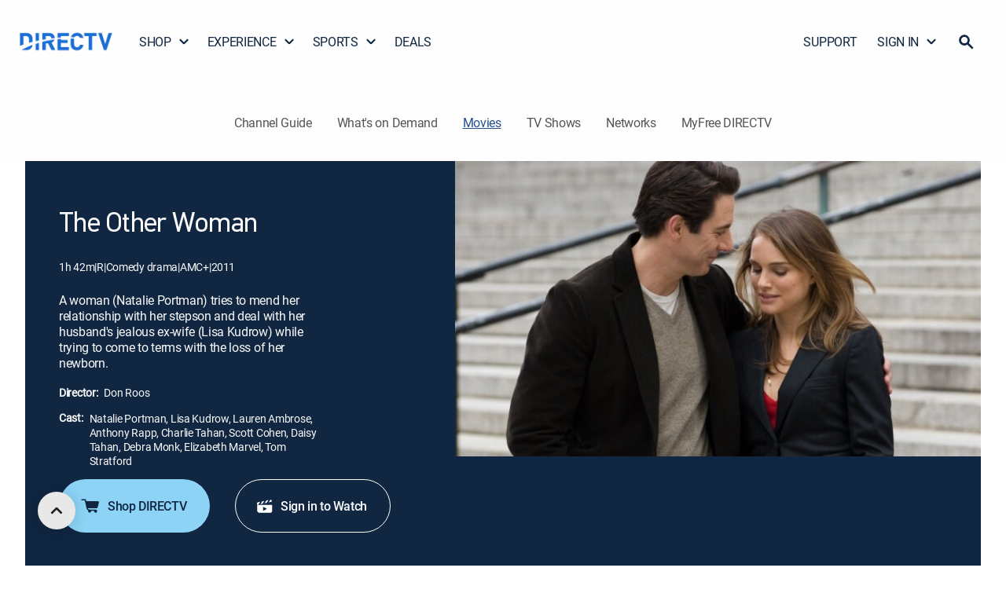

--- FILE ---
content_type: application/javascript; charset=utf-8
request_url: https://www.directv.com/guide/_next/static/chunks/6338-80313507e6d2f3a2.js
body_size: 4712
content:
"use strict";(self.webpackChunk_N_E=self.webpackChunk_N_E||[]).push([[6338],{66338:(e,t,i)=>{i.d(t,{l:()=>b});var n=i(15033),o=i(99704),a=i(13675),l=i(46108),r=i(22246),d=i(37401),s=i(76731),c=i(53183),m=i(96706),p=i(95489),u=i(59688),x=i.n(u),h=i(99235),g=i(29941),v=i(40026),w=i(88592);function y(){let e=window.innerWidth;return{isXsScreen:e>=0&&e<=429,isSmScreenVertical:e>=429&&e<=539,isSmTbVertical:e>=539&&e<=749,isSmScreen:e>=429&&e<=749,isTablet:e>=749&&e<=999,isSmDesktop:e>=999&&e<=1699,isXl:e>=1699,isSm:e<=999}}let b=o.memo(e=>{try{(0,o.useRef)(null);let{isXl:t,isSm:i,isXsScreen:p,isSmScreenVertical:u,isSmTbVertical:b,isSmScreen:f,isTablet:C,isSmDesktop:k}=function(){let[e,t]=(0,o.useState)(y);return(0,o.useEffect)(()=>{let e;let i=()=>{clearTimeout(e),e=setTimeout(()=>{t(y())},150)};return window.addEventListener("resize",i),t(y()),()=>{clearTimeout(e),window.removeEventListener("resize",i)}},[]),e}(),[Z,W]=(0,o.useState)(0),[S,T]=(0,o.useState)("1"),[I,L]=(0,o.useState)(!0),A=(0,o.useMemo)(()=>{var t;return(null===(t=e.cards)||void 0===t?void 0:t.map(t=>{var i,n,o,a,l,r;if(!(null==t?void 0:t.resourceId))return null;let d=null==t?void 0:null===(a=t.title)||void 0===a?void 0:null===(o=a.replace)||void 0===o?void 0:null===(n=o.call(a,/[^a-zA-Z0-9 ]/g,""))||void 0===n?void 0:null===(i=n.replace)||void 0===i?void 0:i.call(n,/\s+/g,"-"),s=null==t?void 0:null===(l=t.resourceType)||void 0===l?void 0:l.toLowerCase();return null===(r=e.onCommonInfoPageClick)||void 0===r?void 0:r.call(e,t.resourceId,s,d)}))||[]},[e.cards,e.onCommonInfoPageClick]),E=(0,o.useCallback)((e,t)=>{(0,v.fireCustomLinkClickGA)({linkName:"View All",linkDestination:t,linkPosition:e})},[]),B=(0,o.useCallback)((e,t)=>{let i={event:"trackEvent",event_name:"custom_link_click",linkName:null==e?void 0:e.toLowerCase(),linkPosition:"panel_you may like this",linkDestination:t};(0,v.fireCustomLinkClickGA)(i)},[]),z=(0,o.useCallback)((e,t,i)=>{(0,v.fireCustomLinkClickGA)({linkName:e>Z?"left":"right",linkDestination:i,linkPosition:t})},[Z]),_=(0,o.useMemo)(()=>(function(e,t){let i=null;return function(){for(var n=arguments.length,o=Array(n),a=0;a<n;a++)o[a]=arguments[a];i&&clearTimeout(i),i=setTimeout(()=>{e(...o)},t)}})((e,t,i)=>{z(e,t,i)},1e3),[z]),R=(0,o.useMemo)(()=>(0,n.tZ)("svg",{xmlns:"http://www.w3.org/2000/svg",width:"32",height:"32",viewBox:"0 0 28 28",fill:"none",style:{pointerEvents:"none"},children:(0,n.tZ)("path",{d:"M20.0219 4.46196C20.5753 4.46196 21.1379 4.66363 21.5643 5.07572C22.4082 5.8999 22.4082 7.23263 21.5643 8.04805L13.7794 15.5534L21.5825 23.0762C22.4354 23.9004 22.4354 25.2244 21.5825 26.0485C20.7296 26.8727 19.3595 26.8727 18.5066 26.0485L9.77802 17.6313C9.21547 17.0877 8.88883 16.3337 8.88883 15.5446C8.88883 14.7642 9.20639 14.0014 9.76894 13.4578L18.4794 5.05822C18.9058 4.64613 19.4593 4.44446 20.0128 4.44446",fill:"white"})}),[]),P=(0,o.useMemo)(()=>(0,n.tZ)("svg",{xmlns:"http://www.w3.org/2000/svg",width:"32",height:"32",viewBox:"0 0 28 28",fill:"none",style:{pointerEvents:"none"},children:(0,n.tZ)("path",{d:"M11.9781 27.538C11.4247 27.538 10.8621 27.3364 10.4357 26.9243C9.59183 26.1001 9.59183 24.7674 10.4357 23.952L18.2206 16.4466L10.4175 8.92378C9.56461 8.0996 9.56461 6.77564 10.4175 5.95146C11.2704 5.12728 12.6405 5.12728 13.4934 5.95146L22.222 14.3687C22.7845 14.9123 23.1112 15.6663 23.1112 16.4554C23.1112 17.2358 22.7936 17.9986 22.2311 18.5422L13.5206 26.9418C13.0942 27.3539 12.5407 27.5555 11.9872 27.5555",fill:"white"})}),[]);(0,o.useEffect)(()=>{let t=(0,w.getCookie)("x-dtv-edgescape")||"";T(t);let i=document.querySelector("#".concat(e.id,"-card-container"));i&&L(0===i.scrollLeft)},[e.id]);let U=(0,o.useCallback)(i=>{let n=document.querySelector("#".concat(e.id,"-card-container"));if(!n)return;let o=n.querySelector(".card");if(!o)return;let a=o.clientWidth+16,l="v"===e.orientation?p?2:u?3:b?4:C?5:t?8:7:p?1:f?2:C?3:t?5:4,r=i.currentTarget.id==="".concat(e.id,"-left")?-1:1;n.scrollLeft+=a*l*r,_(n.scrollLeft,e.heading||"",window.location.href),W(n.scrollLeft)},[e.id,e.orientation,e.heading,p,u,b,f,C,t,_]),V=(0,o.useCallback)(()=>{let t=document.querySelector("#".concat(e.id,"-card-container")),i=document.getElementById("".concat(e.id,"-left")),n=document.getElementById("".concat(e.id,"-right"));if(!t)return;let o=t.scrollWidth-t.clientWidth,a=t.scrollLeft,l=0===a,r=Math.ceil(a)>=o-5;requestAnimationFrame(()=>{i&&(i.style.opacity=l?"0.2":"1",i.style.pointerEvents=l?"none":"auto"),n&&(n.style.opacity=r?"0.2":"1",n.style.pointerEvents=r?"none":"auto",n.disabled=r)}),L(l),_(a,e.heading||"",window.location.href),W(a)},[e.id,e.heading,_]);return(0,n.tZ)("section",{children:(0,n.BX)(r.default,{id:e.id,sx:{marginBottom:{xs:"ymlt"===e.componentType?"24px":"32px",sm:"ymlt"===e.componentType?"32px":"40px",lg:"32px"},contentVisibility:e.lazyload?"auto":"visible"},children:[(0,n.BX)(r.default,{sx:{display:"flex",width:"100%",justifyContent:"right",backgroundColor:"transparent",px:{xs:"ymlt"===e.componentType?"0px":"8px",md:"ymlt"===e.componentType?"0px":"32px"}},children:[(0,n.tZ)(m.default,{tabIndex:0,role:"heading","aria-level":2,variant:"ymlt"===e.componentType?"subhead2":"body1",component:"h2",content:e.heading,sx:{color:e.headingColor?e.headingColor:"#102641",marginRight:"auto",mb:"ymlt"===e.componentType?4:"",ml:{lg:"ymlt"===e.componentType?13:"",md:"ymlt"===e.componentType?19:"",sm:"ymlt"===e.componentType?2:"",xs:"ymlt"===e.componentType?1:""},mt:"ymlt"===e.componentType?6:""}}),e.showViewAll?(0,n.BX)(x(),{href:e.viewAllUrl,style:{textDecoration:"none",color:"#102641",whiteSpace:"nowrap"},prefetch:!1,onClick:()=>E(e.heading,e.viewAllUrl),"aria-label":"View All ".concat(null==e?void 0:e.heading),children:[(0,n.tZ)(m.default,{variant:"smalltext",component:"span",content:"View all",sx:{position:"relative",top:"-5px"}}),(0,n.tZ)("img",{alt:"Right Arrow",width:"20px",height:"20px",src:"https://www.directv.com/dtvassets/global/icons/2022/arrow-right_grey-200.svg"})]}):null]}),(0,n.BX)(r.default,{sx:{display:"flex",position:"relative",width:"100%",justifyContent:"center",".MuiButton-endIcon":{},".MuiButton-startIcon":{}},children:[(0,n.tZ)(r.default,{sx:{display:"none",flexDirection:"column",justifyContent:"center","@media screen and (max-width: 428px)":{display:"none"},"@media screen and (min-width: 429px) and (max-width: 999px)":{display:"flex"},"@media screen and (min-width: 1000px) and (max-width: 1198px)":{display:"none"},"@media screen and (min-width: 1199px)":{display:"flex"}},children:"ymlt"!==e.componentType?(0,n.tZ)(l.default,{id:"".concat(e.id,"-left"),className:"navButtons",tabIndex:0,onClick:U,size:"small","aria-label":"left Button",startIcon:(0,n.tZ)("img",{style:{pointerEvents:"none"},alt:"Previous",width:"40px",height:"40px",src:"https://www.directv.com/dtvassets/global/icons/2022/arrow-left_grey-200.svg"}),sx:{minWidth:"25px",width:"40px",opacity:"0.2","@media screen and (min-width: 429px) and (max-width: 999px)":{opacity:"0",transition:"0.3s","&:hover":{opacity:"1"}},borderRadius:0,padding:0,backgroundColor:"white !important",color:"black !important",position:"relative",marginTop:{xs:"5px !important",lg:"8px !important"},marginBottom:{xs:"26px !important",lg:"29px !important"},"&:hover":{backgroundColor:"rgb(16 38 65 / 8%) !important",borderRadius:"100%"},"&:focus":{borderRadius:"100%",border:"2px solid rgba(56, 133, 225, 1) !important",backgroundColor:"white !important"},"&:focus-visible":{borderRadius:"100%",border:"2px soild rgba(56, 133, 225, 1) !important",backgroundColor:"white !important"}}}):(0,n.tZ)(a.z,{id:"".concat(e.id,"-left"),className:"navButtons",disabled:I,onClick:U,tabIndex:0,role:"button","aria-label":"Previous",sx:{backgroundColor:I?"transparent":"",marginRight:"2px",opacity:I?"0.2":"1","&:disabled":{backgroundColor:"transparent"},"@media screen and (min-width: 0px) and (max-width: 1099px)":{display:"none"}},buttontype:"tertiary",mode:"dark","icon-only":!0,size:"large",icon:R})}),(0,n.tZ)(g.default,{container:!0,id:"".concat(e.id,"-card-container"),sx:{display:"flex",flexWrap:"nowrap",position:"relative",width:"100%",overflowX:"scroll",scrollSnapType:"x proximity",scrollbarWidth:"none",scrollBehavior:"smooth","&::-webkit-scrollbar":{width:"0px",background:"transparent"}},onScroll:V,children:e.cards&&e.cards.map((t,i)=>{var o,a,l,p,u,v,w,y,b,f,C,k,Z,W,T,I,L;return(0,n.tZ)(g.default,{item:!0,sx:{scrollSnapAlign:"start",backgroundColor:"transparent",..."v"===e.orientation?{"@media (min-width: 0px )":{maxWidth:"40%",minWidth:"40%"},"@media (min-width: 429px )":{maxWidth:"33%",minWidth:"33%"},"@media (min-width: 539px)":{maxWidth:"25%",minWidth:"25%"},"@media (min-width: 749px)":{maxWidth:"18.18%",minWidth:"18.18%"},"@media screen and (min-width: 999px)":{maxWidth:"14.28%",minWidth:"14.28%"},"@media screen and (min-width: 1699px)":{maxWidth:"12.5%",minWidth:"12.5%"}}:{"@media (min-width: 0px )":{maxWidth:"66%",minWidth:"66%"},"@media (min-width: 429px )":{maxWidth:"50%",minWidth:"50%"},"@media (min-width: 749px)":{maxWidth:"33.333%",minWidth:"33.333%"},"@media screen and (min-width: 999px)":{maxWidth:"25%",minWidth:"25%"},"@media screen and (min-width: 1699px)":{maxWidth:"20%",minWidth:"20%"}}},children:(0,n.BX)(d.Z,{className:"card",sx:{marginLeft:{xs:"5px",sm:"8px"},marginRight:{xs:"5px",sm:"8px"},cursor:"pointer",position:"relative",borderRadius:0,backgroundColor:"transparent",boxShadow:"none",overflow:"initial",..."v"===e.orientation?{"@media screen and (max-width: 429px )":{},"@media screen and (min-width: 430px) and (max-width: 539px)":{},"@media screen and (min-width: 540px) and (max-width: 749px)":{},"@media screen and (min-width: 750px) and (max-width: 999px)":{},"@media screen and (min-width: 1000px) and (max-width: 1699px)":{},"@media screen and (min-width: 1700px)":{}}:{"@media screen and (max-width: 429px )":{width:"96%"},"@media screen and (min-width: 430px) and (max-width: 749px)":{},"@media screen and (min-width: 750px) and (max-width: 999px)":{},"@media screen and (min-width: 1000px) and (max-width: 1699px)":{},"@media screen and (min-width: 1700px)":{}}},children:[(null==t?void 0:t.resourceId)?(0,n.BX)(x(),{href:A[i]||"#",style:{textDecoration:"none"},prefetch:!1,"aria-label":t.title,role:"link",children:[(0,n.tZ)(c.Z,{id:"carousel_tile_"+e.id+"_"+i,alt:t.title,src:(null==S?void 0:S.length)>0?(null==t?void 0:null===(o=t.image)||void 0===o?void 0:o.imageUrl)===void 0?null===(a=t.image)||void 0===a?void 0:a.defaultImageUrl:(null==t?void 0:null===(p=t.image)||void 0===p?void 0:null===(l=p.imageUrl)||void 0===l?void 0:l.replace(/\/poster-ni\/\d+\/\d+/,"v"===e.orientation?"/poster-ni/155/232":"/poster-ni/320/180"))||"https://www.directv.com/dtvassets/global/component-assets/guide/EmptySVG.svg":"https://www.directv.com/dtvassets/global/component-assets/guide/EmptySVG.svg",onClick:()=>B(t.title,"https://www.directv.com"+(A[i]||"")),component:"img",loading:e.lazyload?"lazy":"v"!==e.orientation?i>4?"lazy":"eager":i>7?"lazy":"eager",onError:e=>{var i,n;let o=e.target;o.onerror=null,o.src!==(null===(i=t.image)||void 0===i?void 0:i.defaultImageUrl)&&(o.src=null===(n=t.image)||void 0===n?void 0:n.defaultImageUrl)},sx:{margin:{xs:"5px 0",sm:"5px 0",lg:"8px 0"},aspectRatio:"v"!==e.orientation?"1/0.56":"1/1.4935",backgroundColor:"rgb(".concat((null===(v=t.image)||void 0===v?void 0:null===(u=v.dominantColor)||void 0===u?void 0:u.background)||(null===(y=t.image)||void 0===y?void 0:null===(w=y.defaultDominantColor)||void 0===w?void 0:w.background)||"244,244,244",")"),"&:hover":{boxShadow:"0px 0px 5px #666"}}}),(null==t?void 0:t.badges)?(0,n.tZ)(r.default,{sx:{margin:{xs:"8px 0px 0px 8px",lg:"10px 0px 0px 10px"},position:"absolute",backgroundColor:h.colorPalette.black.main,top:0,left:0},children:(0,n.tZ)(m.default,{component:"p",variant:"body3",content:(null==t?void 0:t.badges.length)>1?null==t?void 0:null===(b=t.badges)||void 0===b?void 0:b.map(e=>e.replace(/([a-z])([A-Z])/g,"$1 $2")).join(" | "):null==t?void 0:t.badges[0].replace(/([a-z])([A-Z])/g,"$1 $2"),sx:{color:h.colorPalette.white.main,textAlign:"center",lineHeight:"22px",padding:"0px 7px"}})}):null]}):(0,n.tZ)(n.HY,{children:(0,n.tZ)(c.Z,{id:"carousel_tile_"+e.id+"_"+i,alt:t.title,src:(null==S?void 0:S.length)>0?(null==t?void 0:null===(f=t.image)||void 0===f?void 0:f.imageUrl)===void 0?null===(C=t.image)||void 0===C?void 0:C.defaultImageUrl:(null==t?void 0:null===(Z=t.image)||void 0===Z?void 0:null===(k=Z.imageUrl)||void 0===k?void 0:k.replace(/\/poster-ni\/\d+\/\d+/,"v"===e.orientation?"/poster-ni/155/232":"/poster-ni/320/180"))||"https://www.directv.com/dtvassets/global/component-assets/guide/EmptySVG.svg":"https://www.directv.com/dtvassets/global/component-assets/guide/EmptySVG.svg",onClick:()=>B(t.title,"https://www.directv.com"+(A[i]||"")),component:"img",loading:"lazy",onError:e=>{var i;let n=e.target;n.onerror=null,n.src=null===(i=t.image)||void 0===i?void 0:i.defaultImageUrl},sx:{margin:{xs:"5px 0",sm:"5px 0",lg:"8px 0"},cursor:"auto",aspectRatio:"v"!==e.orientation?"1/0.56":"1/1.4935",backgroundColor:"rgb(".concat((null===(T=t.image)||void 0===T?void 0:null===(W=T.dominantColor)||void 0===W?void 0:W.background)||(null===(L=t.image)||void 0===L?void 0:null===(I=L.defaultDominantColor)||void 0===I?void 0:I.background)||"244,244,244",")"),"&:hover":{boxShadow:"0px 0px 5px #666"}}})}),(0,n.tZ)(s.Z,{sx:{padding:"0 !important",backgroundColor:"transparent"},children:(0,n.tZ)(r.default,{component:"div",sx:{typography:"body2",whiteSpace:"nowrap",overflow:"hidden",textOverflow:"ellipsis",color:e.titleColor||"#102641"},children:(null==t?void 0:t.resourceId)?(0,n.tZ)(x(),{role:"link",href:A[i]||"#",style:{textDecoration:"none",color:e.titleColor||"#102641"},prefetch:!1,children:t.title}):(0,n.tZ)(n.HY,{children:t.title})})})]},i)},i)})}),(0,n.tZ)(r.default,{sx:{display:"none",flexDirection:"column",justifyContent:"center","@media screen and (max-width: 428px)":{display:"none"},"@media screen and (min-width: 429px) and (max-width: 999px)":{display:"flex"},"@media screen and (min-width: 1000px) and (max-width: 1198px)":{display:"none"},"@media screen and (min-width: 1199px)":{display:"flex"}},children:"ymlt"!==e.componentType?(0,n.tZ)(l.default,{id:"".concat(e.id,"-right"),className:"navButtons",tabIndex:0,"aria-label":"right button",onClick:U,size:"small",endIcon:(0,n.tZ)("img",{style:{pointerEvents:"none"},alt:"Next",width:"40px",height:"40px",src:"https://www.directv.com/dtvassets/global/icons/2022/arrow-right_grey-200.svg"}),sx:{minWidth:"25px",width:"40px",padding:0,opacity:"1","@media screen and (min-width: 429px) and (max-width: 999px)":{opacity:"0",transition:"0.3s","&:hover":{opacity:"1"}},borderRadius:0,backgroundColor:"white !important",color:"black !important",position:"relative",marginTop:{xs:"5px !important",lg:"8px !important"},marginBottom:{xs:"26px !important",lg:"29px !important"},"&:hover":{backgroundColor:"rgb(16 38 65 / 8%) !important",borderRadius:"100%"},"&:focus":{borderRadius:"100%",border:"2px solid rgba(56, 133, 225, 1) !important",backgroundColor:"white !important"},"&:focus-visible":{borderRadius:"100%",border:"2px soild rgba(56, 133, 225, 1) !important",backgroundColor:"white !important"}}}):(0,n.tZ)(a.z,{id:"".concat(e.id,"-right"),className:"navButtons",mode:"dark",onClick:U,tabIndex:0,role:"button","aria-label":"Next",sx:{marginLeft:"2px","&:disabled":{backgroundColor:"transparent"},"@media screen and (min-width: 0px) and (max-width: 1099px)":{display:"none"}},buttontype:"tertiary","icon-only":!0,size:"large",icon:P})})]})]})})}catch(e){return(0,v.fireErrorDisplayedGA)("".concat(e.message),"Page error: Some content not available. Please try again later.| ".concat(null==e?void 0:e.message)),(0,n.tZ)(p.default,{error:e})}},(e,t)=>e.id===t.id&&e.cards===t.cards&&e.orientation===t.orientation&&e.heading===t.heading&&e.showViewAll===t.showViewAll&&e.optionalLabel===t.optionalLabel&&e.viewAllUrl===t.viewAllUrl&&e.lazyload===t.lazyload&&e.titleColor===t.titleColor&&e.transparentArrows===t.transparentArrows&&e.headingColor===t.headingColor&&e.componentType===t.componentType&&e.onCommonInfoPageClick===t.onCommonInfoPageClick)}}]);

--- FILE ---
content_type: application/javascript
request_url: https://www.directv.com/DT-q-ZfSftk6z/C4uf/Kii7qmaO_g/3EurLDfY1u3SfS/R11pGm97dAw/QAp5RFEx/QQkC
body_size: 162663
content:
(function(){if(typeof Array.prototype.entries!=='function'){Object.defineProperty(Array.prototype,'entries',{value:function(){var index=0;const array=this;return {next:function(){if(index<array.length){return {value:[index,array[index++]],done:false};}else{return {done:true};}},[Symbol.iterator]:function(){return this;}};},writable:true,configurable:true});}}());(function(){var HN;FX();Q7Q();A7Q();var R3=function(){return jL.apply(this,[dP,arguments]);};var I8=function(GI){return HN["unescape"](HN["encodeURIComponent"](GI));};var Xn=function(Lq,NF){return Lq|NF;};var vB=function(){return (XU.sjs_se_global_subkey?XU.sjs_se_global_subkey.push(tm):XU.sjs_se_global_subkey=[tm])&&XU.sjs_se_global_subkey;};var X7=function(hH,RH){return hH<<RH;};var fL=function(wn){var cm=0;for(var m7=0;m7<wn["length"];m7++){cm=cm+wn["charCodeAt"](m7);}return cm;};var kH=function(OI,AH){return OI in AH;};var mz=function(){var EZ;if(typeof HN["window"]["XMLHttpRequest"]!=='undefined'){EZ=new (HN["window"]["XMLHttpRequest"])();}else if(typeof HN["window"]["XDomainRequest"]!=='undefined'){EZ=new (HN["window"]["XDomainRequest"])();EZ["onload"]=function(){this["readyState"]=4;if(this["onreadystatechange"] instanceof HN["Function"])this["onreadystatechange"]();};}else{EZ=new (HN["window"]["ActiveXObject"])('Microsoft.XMLHTTP');}if(typeof EZ["withCredentials"]!=='undefined'){EZ["withCredentials"]=true;}return EZ;};var p3=function(MB,fI){return MB&fI;};var tF=function(pH){return HN["Math"]["floor"](HN["Math"]["random"]()*pH["length"]);};var JH=function(){return HN["window"]["navigator"]["userAgent"]["replace"](/\\|"/g,'');};var gZ=function(g7,E1){return g7===E1;};var Ib=function(){Qm=["\r+1D#8","9$\rW","5S J\\B","R:6","5\f\x40","x(O\x40;31\\:wJ\b.HX:2!\f^+","-E>30<5*[4[","B\x00&2\x07S","\tW<SZ\\\n\b0","\x00;r\x00\n: ,B*_GJ\n","`+MV[","MM","v*6Y+ZZNY*\v\x3fD\x40((\"T[ wV\n78\t}\tP<_AV","YV[)\x3f\vD\x00\n","\'XAB8,","\\HN_","Q!R\\]=*","D+L","",">3&\r[!P","8[E","E","E","=","<!\\)","\x40X\v","\tQ\\HG\x07S\x00\bX\'10\'P","\fA+LrH","\r1","\'Mg]\f\t;","9f",",J\\N^Z\x3fMBW\t-=JAFG*\tX3&V+ZL\x3fO\x07\x40<7Q:[A\\Y*HX;e\rZ+N\r\toFSs","0*z\'ZWJ","6 \x00","\r\bM",">#\t","UJ\f\t","G\x40,\n;b","D&\x009","\rZ<QD","\t7\x00U\x3f","H\x07\"\n+ ","86\r[#_GJ","RW","rj",">&^+L\\B,","\f:\v_+","\x00\n.","6\rK\"[",";\x07E\r3\f) ","+LA\x40\v","\x3fI1)","G\t7,W#2.\\","0","\x40","(/:","AS","_N\n.0D\f/","\vN03 7G#\\V]*(B","3&[-U","f-",")","\'","L421\r^+hRC","mtN","(+U&J^N\v","\b\x4000","3\tC\f","iFm$","\v","*","2(\t^+JV",";n","c\x071)","X\x002",":B","2\nD031_","N","*\tT\b\v<7\r","V\x3f;+]","O$\x0787\rK\n[\x40L\v*\tS\x07",",\tT","\x3f","H\tU\fO\n/","J","3D#31","\t\v\x071$\x00|/SV","*\"D\t$\rS","\t\r","*:\x00B","\vW\x3fKV\\\r7:\x40\x3f$$6\rW#PL\t","\t;U","S-]VC\b*N)10[ Yt]\f*","*QR{\b\b*M6","\b:u\r","\t\v7D","F<G\\\r;\vDX\x0041];JL6FN\x403$^7","5\x40",";J\'\x07\r7F!]\\C","*_!K\x40J\f\n","MC&rXmj- Jf^uHhM\'&hT{b","JRM","m[N\vS:;#\x40","E=R","b&","R\x0716","3\x07Y \r5[ J\x40","\n\bO\n","+26M}\x40=W\\AY*\v+H","-,","\t87.[*J[","\f!+\nM\"\n4*","p!Q_J","[","\'*(O$X","8M6.,\\W\x40[","[\f","Y","7\v]<","\b$%N),\\","N(d31","\x40","Ev","\b!<)*F<","N\f)\rS*RV\\\n)9\b\x40","(WA\\\r6\b\x3f","W:{K[7\tO","\n-","A;\\^F\r","F\n;,\x07X","GU","2\nh)\x07(1-K>[","43\\","MV[)\b\b*\tU\r8;","R\x00)","j\nQ^N5;T\f","-I\r8\x40\'NG}\b\x3f","4 <\\/\\_J","4+^\"G\x40","*Z","\r431","*!\x40\b96","\n+ ","PV[","-E","30P+L","L\x07","\rL","]*N28","","\nA:","Q","T",".1\n",".1\v[>nA\x40!,\tL1\n/6","<\x00G","Y\x07","\tWnT","","W\x40{1UG!43","(2P*LZY\b!+\bB","D8\x40%[A","W:qDA)\b\b.S\x00<.&\v[>J\\]","R","_Q5P}]!\rsFk>","\x3f*i\x00\b%84\fW=J"];};var l1=function(xb,z3){return xb+z3;};var lz=function(bH){try{if(bH!=null&&!HN["isNaN"](bH)){var E6=HN["parseFloat"](bH);if(!HN["isNaN"](E6)){return E6["toFixed"](2);}}}catch(R7){}return -1;};var jL=function MW(TB,L8){var jq=MW;do{switch(TB){case PO:{SZ=Vq*OB-g6-B1-M8;jH=g6*UL*OB;r1=B1*cB-vW-p8+c6;Wn=Sm*lH*UL+B1+Vq;rI=Sm*lH*Vq+B1*Hq;bT=lH*vb*g6*Sm;j1=vb*UL+Vq+An*B1;xF=Sm+Hq*UL+vb*B1;TB=sG;}break;case hS:{vT=vb+Hq*An+Sm*Vq;M1=B1*lH*Vq-M8-g6;sB=OB*B1*An-Hq;UH=An*Vq-vb*Sm*lH;ML=Sm*vb*B1*lH+M8;TB=ON;}break;case QN:{TB=JN;Q1=UL*vb+lH+B1*M8;K7=An*B1*OB-tW*g6;zb=OB+Sm*An*Hq;Gz=Sm*Vq+tW*vb-lH;dW=Vq*vb-tW-Hq;D8=OB+Vq*g6+Hq+tW;Hz=B1+Vq*g6-tW*Sm;}break;case CQ:{JB=Vq*g6+Hq+B1*vb;B8=OB*Vq-vb+M8-lH;kZ=lH*g6*tW*UL;Qb=tW*OB*UL*lH-Hq;Vb=Sm*Vq-An-Hq*B1;wb=UL*An-B1-tW-Hq;cT=UL+OB*B1*Sm*tW;TB=FD;}break;case kQ:{j7=An*Sm*Hq-tW-lH;r7=Hq*vb*lH*g6+OB;TB=IU;jI=Vq*OB-An+tW*g6;zW=M8+Sm+tW*UL*Hq;P3=Sz+jI+lW+pF-zW-JW;}break;case UP:{if(gZ(typeof UT,qB[tW])){UT=TT;}var vH=l1([],[]);TB+=NO;jn=KL(xH,f3[KL(f3.length,lH)]);}break;case Ms:{cq=B1+An*M8-Sm-OB;TB=rw;Uq=g6*An-OB-vb*tW;IT=vb*tW+g6-Hq+UL;c3=tW+vb*g6+B1;IF=An+vb-B1+M8*tW;}break;case pN:{d7=M8*lH+g6+Vq*vb;VT=lH*vb*M8*g6*B1;Cz=OB*B1*An-tW-Hq;hz=M8+tW+Sm*Hq*B1;n6=Sm+g6*UL+B1-OB;WL=Vq+UL*B1-Hq+OB;BB=lH-g6+Vq*M8*Hq;TB+=PE;Tz=B1+OB+Vq*vb-UL;}break;case hl:{lB=g6+M8+An*UL-Sm;Cn=OB-Sm+UL*vb*Hq;U8=Hq*Sm*B1-lH-Vq;nz=g6*Vq-tW+Hq*B1;TB=Tl;fG=Sm+Vq*lH*An+UL;P8=Vq+lH+M8*An*UL;}break;case cO:{VG=Hq*UL*lH-Sm*tW;t8=Hq*g6+OB*tW*An;vq=An*M8*g6+tW*vb;EB=g6+tW*Sm*B1-Vq;S1=M8*An*vb*B1-Vq;TB=PE;BW=lH+Vq*vb-Hq*tW;}break;case tY:{KB=An+B1+g6*OB+tW;JL=UL+An+Sm-M8;TB=Ms;WT=vb*M8+g6-Hq;hZ=g6+tW*Hq-lH-Sm;lL=Hq*vb*M8+Sm-g6;}break;case Zp:{TB=Er;return fq;}break;case MS:{TB-=ml;II=Vq*M8*Hq*lH-UL;HL=Vq*Hq-B1-tW*An;Bb=M8*vb*UL+Sm-Hq;W3=Hq*lH+Vq*OB+UL;WZ=OB*Vq-tW*M8-An;}break;case FY:{EW=g6*Vq+tW+M8;rZ=UL+Vq*OB+tW;gB=UL*g6-M8-B1+Sm;dB=M8+UL+g6*An*B1;TB-=Bp;O6=Vq*Sm-g6*B1-lH;}break;case np:{xZ=OB*M8*Hq+vb+Vq;KH=An*Hq*vb*lH*M8;vL=vb+B1*UL+OB*M8;SH=g6*UL+OB*Vq+Sm;Oq=Vq*An-M8-B1*tW;TB=zr;KW=lH*An+Vq+Sm+Hq;PZ=Vq*B1-OB*lH*An;}break;case ER:{nL=Hq+Vq*vb+Sm;CW=UL*Sm-Hq-B1+M8;Gb=Hq*M8*vb*B1;Un=B1*Hq*g6+UL*tW;XW=B1*Vq-UL*Hq+OB;UF=g6+vb*tW*UL+Vq;TB+=kP;}break;case cN:{B1=M8-lH+An;g8=Sm+B1*An-Hq+vb;TB-=ml;V7=B1*An-Sm+M8;j8=OB*M8+Hq+Sm*tW;MI=vb-An+B1+OB*M8;}break;case CY:{Jb=Sm+M8*OB*UL-lH;QZ=Vq*Sm+vb*B1*M8;Nz=lH*UL*OB*Hq-Vq;TB=OO;AZ=g6*vb+UL*An-OB;mZ=B1*UL*M8+g6;Xq=Sm*Vq-An-M8-tW;Zb=An+tW*UL-Sm+M8;}break;case vN:{Q7=Hq*lH*Vq-B1+g6;X8=B1*UL+vb-OB-tW;MH=vb+UL*tW*OB*M8;pT=B1+Sm*Vq+vb-tW;Q3=g6*Sm+Vq+Hq*UL;RW=Sm+Hq*B1*g6+tW;U3=M8*Vq*tW-Sm-OB;TB=Ds;}break;case Ap:{ZW=OB-An+UL+Sm*Vq;TB-=SQ;ET=vb+UL*lH*g6*M8;kB=Vq*B1-lH-tW*UL;AJ=Sm*Vq+OB*Hq+lH;Sx=Hq*g6+Vq+UL*B1;Md=Vq*g6-OB+UL+M8;mV=Hq*Vq-tW+UL+g6;}break;case gs:{KM=B1+tW-An+Hq*Vq;bt=Vq-OB+tW*Sm*UL;I2=B1+An*M8*Hq*vb;Sv=g6*Vq+OB-B1;D2=Hq+OB*Vq-g6;TB=cr;C6=UL*Hq*lH*OB-vb;}break;case gY:{tj=UL+vb*An*Sm+B1;gJ=UL+An+Sm*Hq*OB;Vx=Hq+Vq*Sm+M8*An;QA=M8+g6*Vq+OB*An;xc=Hq*Sm*OB*vb-M8;Uh=Vq*g6-vb-B1-M8;nx=vb-tW*UL+Hq*Vq;Ah=lH+M8-tW+An*UL;TB+=C;}break;case qE:{OC=An*lH-g6+vb*Vq;hd=Vq+An*g6*OB*tW;Fh=M8-Hq-g6+OB*Vq;t5=Vq*lH-B1+UL*Sm;TB+=DX;tV=Hq*Vq-An+OB-UL;Tk=g6*vb+tW*An*UL;G0=An*UL-g6-OB*vb;Yt=g6*Vq+An-lH;}break;case PE:{Fx=UL*g6+Hq+lH+vb;Gt=Hq-An+Vq*M8-UL;n5=Vq*vb-M8+UL-An;NV=M8*Vq+Hq+vb+g6;FV=g6*Hq*tW*An+lH;TB=KP;CM=Vq*tW-Sm+An-vb;Z2=vb-OB+g6*Sm*An;qJ=Vq*Hq+tW+OB+vb;}break;case LO:{jc=UL+Vq-tW+vb;Gh=vb*g6+Vq*Sm;Th=B1+tW+Vq*g6-An;Wt=Vq*M8+g6*B1+UL;TB=ZN;}break;case JG:{TB+=DQ;Fc=B1*OB*vb-Hq*M8;Yd=An+Sm*Vq+OB-Hq;xx=Vq+Hq*UL+tW*OB;Q4=g6*Vq+Hq*UL+vb;Bc=OB+Vq*Hq-UL-M8;NC=B1*M8-Sm+Vq;zx=UL+Vq-vb+Hq-M8;nt=lH-B1+UL*tW*An;}break;case JN:{F0=g6*UL-Hq-tW-lH;sJ=Sm*vb*Hq-OB*tW;TB=MU;JA=UL-OB+Hq*Vq-tW;P5=Vq*B1-vb*lH-g6;wd=tW+vb*Vq-Hq*Sm;}break;case mU:{Pg=Vq+UL+M8-g6-B1;j5=Vq+OB*M8+Sm+tW;z5=vb*M8-lH+Vq+An;U0=B1*lH*UL*tW;Hj=vb+OB*UL-Hq*tW;TB=rl;g5=B1*g6-Hq*An+Vq;Jh=Vq+An*tW-Sm+g6;}break;case qr:{dj=OB+M8*lH+vb*Vq;g2=tW*OB*UL+vb;R0=B1+Vq*An+Hq+lH;Zv=Hq*g6+vb*Vq;TB=XY;}break;case kR:{TB=Cw;while(lh(rt,Yc.length)){var I5=SV(Yc,rt);var C0=SV(It.hE,q0++);zh+=MW(UG,[p3(Xn(OJ(I5),OJ(C0)),Xn(I5,C0))]);rt++;}}break;case VY:{Jd=g6+UL+M8+Vq*An;PA=Vq*Sm+An-g6+UL;Cv=d6+Jd-PA+lJ;wA=Sm*UL+vb-Hq;TB+=ON;}break;case xS:{MV=UL*Hq+B1*M8+An;TB=F;Qd=tW*Vq-OB+g6*UL;Ox=M8+Vq*Hq+vb-An;NM=Vq*g6+An*B1+vb;JM=An+UL+Vq*M8;V5=M8+Sm+An*UL+Hq;}break;case gS:{H2=An*Vq-g6*lH*OB;Yx=Vq*tW+M8*UL*B1;Td=OB*An*Hq*tW-vb;TB-=BR;Vv=Hq+An*Sm*B1-g6;wv=g6*An+Vq*OB-Sm;bv=lH+tW*vb*OB*Sm;}break;case FE:{Bh=M8-B1+An+Hq*UL;sh=UL-B1+An*Vq-M8;Kk=Sm*Vq-UL-vb;LM=Vq*An*lH-UL-tW;md=An*Vq-vb+Hq;Sg=Vq+vb+An;Mt=An+Vq+B1-tW;MM=B1*lH+g6+Vq;TB+=CO;}break;case xU:{Q5=tW*B1*UL-M8*Sm;Gc=Vq*M8+Hq*OB*lH;GM=An*M8-OB+Sm*Vq;TB+=lS;wV=B1+g6+Hq*UL*OB;K5=An+OB*UL*lH+Vq;Mj=B1*UL*lH+vb-tW;}break;case AG:{ft=OB+vb*B1*An+Sm;TB+=xl;Ot=g6*vb+Hq+Vq*Sm;r5=g6*Sm*B1-M8+lH;kj=UL*tW*vb-Sm-Vq;Ik=Vq*Sm-B1-lH;vt=vb*An*Hq;}break;case ZN:{C2=UL*g6*tW*lH-Sm;Mk=Hq*Vq+M8-Sm*tW;TB=wD;Tt=g6*tW*UL+Hq-M8;vJ=M8+Vq*g6-tW+OB;Ng=lH+Vq*An+Hq-B1;}break;case ww:{TB+=nS;w5=vb*Vq-tW-UL-An;mk=g6*B1*Sm+lH-UL;SC=B1+Vq*g6+Hq+UL;rx=UL*tW*OB-Vq-g6;}break;case Mw:{GJ=Vq*OB+M8+vb+Sm;HC=UL-An+Vq*vb+tW;TB=LG;Q0=fk+w2+HC-Jc+EB;l4=M8*UL*g6-OB;M6=Vq*An+tW+lH;S0=vb*Hq+M8*UL*An;qh=Sm*Vq+UL-tW*Hq;TJ=Vq*B1-g6-tW*Sm;}break;case bR:{TB=QQ;vk=lH+Sm*Hq+M8;J6=An*M8+g6*tW+lH;cM=Sm*vb+Hq*tW;w2=M8*vb-UL+Sm*B1;QV=Hq+Sm*OB-tW-M8;}break;case wr:{RM=Sm+Hq+UL*OB*g6;wt=lH+tW*Vq+OB;gV=Vq*Sm+vb*B1-tW;x5=Hq*lH*An*g6*tW;tx=vb*Vq+An*g6+B1;m4=Sm+M8*Vq-OB+vb;TB=vN;}break;case AU:{pV=OB-lH+An*Hq+Vq;Xg=B1*lH*An+OB+g6;B0=UL*vb+M8+tW-B1;GC=An*B1+g6-vb-tW;n2=Sm+An-Hq+B1*g6;s4=lH*vb*Hq+g6+An;TB=Dr;t4=lH+Sm*An-OB-g6;rA=An+OB*UL-g6*B1;}break;case ql:{TB-=KS;Ej=OB+Vq*tW-vb*An;OV=Hq*Vq-g6-OB-B1;hM=lH-g6-tW+An*Vq;gk=Sm*Vq+vb-M8+UL;j6=An+Vq*Hq+g6+M8;I4=g6+Sm+Vq*lH*An;Kt=g6-vb+tW+UL*B1;}break;case KN:{TB=Er;return vH;}break;case Gl:{Tv=Hq*Vq+g6+B1*vb;TB=ER;L2=Vq*Hq+UL-An-lH;F5=An*Vq+OB*lH*g6;k5=B1*UL*M8-g6*lH;vx=vb+Sm*Vq-g6-An;TV=Vq*B1-M8*An;}break;case gG:{TB+=xG;Pj=vb+UL*Sm-tW+Vq;IC=Hq+OB*Sm*An+Vq;k4=Sm+B1*tW*Hq*vb;Uj=g6*Vq+Sm*Hq*OB;Dc=M8+Hq+Vq*OB+lH;JV=B1-lH+Vq*An+Sm;}break;case Xl:{V0=vb*Vq-M8-B1-lH;fd=Vq*An+B1*g6;jk=M8+UL*Sm-B1-OB;TB=QN;QC=B1+Vq*Hq-OB*An;gv=M8*OB+tW+Vq*g6;}break;case rE:{V2=Sm*Hq*vb*tW-lH;TB-=BS;Et=tW+Vq*OB+UL-An;lg=lH-tW+An*B1*Hq;LV=M8+tW*g6+Vq*An;Y4=Hq*Sm*g6-An+OB;xd=vb-Hq*lH+Sm*Vq;UJ=lH*OB*M8*An*Sm;nk=UL+lH+g6*Vq-An;}break;case Ip:{mg=Vq*g6-UL*Sm-tW;AV=Sm*vb*An+M8;JW=cB*WT-Ij-lt+mg+AV;PM=Vq*B1+tW-Hq-An;bj=An*M8+B1*UL-Vq;FA=B1*g6*OB+Vq-An;TB-=BS;}break;case Rr:{var n0=px[vA];TB=Zp;var SM=P2;if(lh(SM,n0.length)){do{var M0=SV(n0,SM);var x6=SV(NJ.nD,Hk++);fq+=MW(UG,[Xn(p3(OJ(M0),x6),p3(OJ(x6),M0))]);SM++;}while(lh(SM,n0.length));}}break;case Gs:{w0=Hq*Vq-vb-M8*lH;TB=AG;KA=M8+Sm+Vq*OB+UL;Pk=Sm*M8+Hq*Vq+An;G2=Sm+tW*Vq+vb+OB;fj=OB+Vq*M8-tW;kx=UL*lH*M8*g6-Hq;}break;case HE:{zj=tW-UL+Sm*Vq-lH;hJ=OB+Hq*tW*Sm*g6;c0=B1*g6*An-M8*Vq;Rc=Sm+vb*Vq+tW-OB;Gv=Hq*B1*vb+Vq;TB+=OR;nC=B1*Hq*lH+OB+Vq;dh=vb*An*B1+Sm;}break;case tp:{X0=Hq*B1+M8+Vq*g6;TB-=Cl;lJ=Hq*B1+lH+g6*Vq;CA=An*UL*M8+lH-Vq;gh=Hq+M8*Sm*vb-OB;Id=An+Hq+Sm*B1+UL;wg=An*UL+lH-g6;Ic=vb*Vq*lH-Sm+tW;}break;case IU:{nV=M8*vb*UL-B1*lH;kh=lH-Sm+g6*vb*B1;cJ=g6*An+Sm*B1*M8;vj=tW+An*Vq-UL-g6;zt=tW-An+Hq*Vq+vb;TB-=Jl;}break;case IO:{ld=An*lH*Vq-tW+OB;Y0=Sm*B1+tW+Hq*Vq;hx=Sm*Vq-B1-g6-M8;Ph=M8*lH-g6+B1*Vq;TB+=NE;k6=OB*Hq*UL-tW*lH;tA=OB*An-UL+vb*Vq;mJ=Sm*Vq-M8-Hq*OB;}break;case TQ:{c4=M8+g6*OB*UL+B1;mj=Vq*tW-An-OB-lH;fJ=An+B1*UL+Sm-lH;TB=LO;wx=B1+An*Hq+OB-M8;f2=B1*Vq-M8-g6*UL;p8=g6*UL+OB*B1+Hq;R4=vb*UL+An+Sm-tW;I0=g6*UL*M8+vb*An;}break;case vw:{Ug=Vq+Sm+UL*B1*M8;pj=Hq-g6-vb+Sm*UL;lC=An+g6*Vq;kt=lH*Vq*Hq-g6+An;Oh=Vq*g6+Hq+Sm+UL;Oc=UL+Vq*g6+tW;TB=Gl;}break;case XY:{qA=OB*An-Hq+M8*Vq;rh=g6+vb*An*B1;kv=tW+Sm*Vq+g6-UL;Zj=OB*g6*UL+Sm+tW;TB+=jl;}break;case KP:{TB=XG;mM=UL*lH+B1+g6+Vq;jx=An*Sm*M8*Hq+OB;hV=Sm*vb+tW*OB*An;cc=Hq*UL-tW-B1;zg=Hq*g6+B1+Vq+Sm;RC=B1*An*g6;}break;case hw:{Vk=Hq*g6-OB+Vq*Sm;SA=UL*OB*vb-B1*g6;Lv=Sm*g6*B1-tW;G4=Hq-M8-tW+Vq*g6;TB-=vp;jj=lH-Hq+Vq*An-vb;IA=Vq*An+tW-Sm;q4=B1*Hq*An;}break;case WR:{if(lh(jv,rc[tt[P2]])){do{U5()[rc[jv]]=dx(KL(jv,vv))?function(){vh=[];MW.call(this,mN,[rc]);return '';}:function(){var f0=rc[jv];var Od=U5()[f0];return function(k0,sV,Nk,Ix){if(gZ(arguments.length,P2)){return Od;}var CV=MW(RQ,[k0,sV,m0,Ix]);U5()[f0]=function(){return CV;};return CV;};}();++jv;}while(lh(jv,rc[tt[P2]]));}TB=Er;}break;case Hw:{Fv=UL-tW+Vq*g6+OB;TB=HE;xM=Vq*M8-vb+An*Hq;Jj=An*Vq+Hq-tW;E4=An+Vq*Sm+M8*Hq;SJ=tW*UL*Sm-An;r0=OB*tW*An+Hq;rM=g6+Vq+Sm+M8-tW;Uk=vb*Vq-Sm+M8*lH;}break;case NN:{N2=Vq-B1+vb*An*Sm;Ax=Vq+tW*An*UL-B1;p0=An*Vq-vb*lH;ZC=vb*Vq+M8+tW*B1;TB=EU;S4=Vq*g6-tW*B1-OB;cj=g6*Vq-vb+M8*Sm;}break;case FD:{WJ=vb+g6*UL*M8+OB;Kv=Vq*An+tW-Sm-UL;TB+=sr;Ad=OB*Sm*B1+tW+Hq;xJ=Hq*B1*An+OB+M8;wJ=UL+Vq+An*Sm-M8;kV=tW*Vq+B1-Sm-UL;hA=Sm*M8*OB*g6+vb;}break;case zU:{Tc=vb+Vq*g6+UL;TB=Er;}break;case N:{QJ=OB*Sm+g6*Vq;Cd=Vq*An-tW*Sm;TB+=gU;zc=Vq-Sm+UL*vb-An;Zc=tW+M8+B1*UL-Vq;kg=Sm+UL+g6*Vq+tW;K4=An*Vq+OB+tW+Hq;}break;case lR:{Dt=UL*Hq*tW-Sm*An;D4=vb*Vq+lH+g6;J5=lH+OB+B1*g6*M8;TB=RD;F2=B1+g6+UL*An+Hq;Ch=B1+An+M8*Sm*g6;Ij=Vq*Hq+vb*tW+M8;}break;case bU:{Rt=M8*OB*Sm*vb-lH;TB+=qs;GA=Vq*vb+B1*An+lH;Tj=Vq*An+Sm*vb;X2=tW*UL*M8-OB+vb;}break;case fR:{TB-=qN;x4=B1+vb+OB*Hq-M8;vv=B1+Hq+An-tW*OB;Wd=OB+tW+lH+An;Kh=OB-M8+tW*Sm;}break;case gX:{TB-=qO;hv=g6*Vq+OB+UL*M8;bV=lH*vb-UL+Vq*B1;Tx=g6-OB-lH+Sm*Vq;XV=An*B1*M8+Sm;vW=Vq*M8+g6*UL-B1;m5=B1*vb*Sm+tW*UL;bx=Vq*An+Sm-B1*Hq;ng=OB*g6+An+Vq*vb;}break;case KU:{Cj=Hq+An*B1*OB-vb;TB+=jY;UA=g6-OB*Hq+Vq*Sm;Dg=Vq*M8*tW+UL;OA=Vq*g6+OB-UL+An;Lj=vb+Sm*UL*M8+g6;}break;case rw:{MJ=tW+OB+M8+Hq*Sm;N5=Sm+Hq+M8+UL-OB;Yg=tW*vb+An-lH-g6;P4=lH+vb*g6-OB*M8;TB+=jl;}break;case Xr:{wM=Uk-O0+f5-zC+B1+U2;TB=qw;Ak=M8*Hq-An+Vq*OB;ZJ=Vq*OB+tW+g6*M8;b0=tW*Sm*UL-Hq*OB;z2=Hq*OB*tW*g6+vb;KV=tW*Vq-UL-B1;Kx=M8+Hq+Vq*g6-Sm;}break;case fE:{Hc=M8*B1+UL+Vq*An;TB+=lD;xh=An+lH+Sm*Vq-g6;Lx=OB+An+Vq*tW;Gj=g6+tW*Vq+B1-UL;dv=OB*B1+Vq*An*lH;Jg=Sm*Vq-UL*OB-Hq;}break;case DR:{TB=ww;Zd=UL*B1+vb*Vq+An;ck=lH-OB*Sm+Vq*An;Lc=tW-Sm*vb+Vq*B1;Zk=tW+OB*Vq+An+M8;UM=UL-g6+Hq+Vq*An;}break;case sG:{wk=Vq*An-M8+Hq;sj=Sm*UL+vb*M8*B1;zk=OB+UL*M8*B1;Wx=lH*An*B1*vb+Hq;Yh=Sm-lH+tW+An*Vq;GV=tW-OB+UL*An*M8;O2=Sm+tW*vb+An*Vq;TB=xU;}break;case Ar:{Sm=Hq*M8+OB-vb;g6=M8*lH*OB+Hq-vb;TB-=PO;UL=Hq*lH*Sm-g6;An=M8*vb-Sm+Hq;tm=Sm*vb+UL-An+OB;P2=+[];}break;case BQ:{TM=UL+tW*Vq-An-OB;Dx=UL*B1+tW+Vq*Hq;TB=SX;Xt=UL+B1*Sm*An+OB;kd=UL+OB*B1-An;z4=tW*B1*M8+vb*Hq;}break;case A:{Pd=Sm*An+Hq*lH*Vq;TA=Vq*An+tW-Sm*vb;TB+=E;Y5=B1*Vq-M8*tW-UL;Pt=M8+B1*Sm*An-vb;Sj=Vq*M8*Hq-vb*Sm;Xc=Sm+M8*An*OB*g6;pg=g6*Vq+Sm+B1*Hq;Sc=Vq*An-tW+vb*B1;}break;case zO:{mA=Sm+g6*UL-vb*tW;Vj=lH+vb*Vq+OB*g6;gA=vb+lH+Hq*OB*B1;KC=Hq+tW+Vq*vb+M8;r4=tW+An*B1-g6+Vq;TB+=dw;T4=OB*Vq+An+tW-UL;g4=Sm-UL+lH+Vq*B1;St=OB*Vq-An+UL;}break;case zr:{qk=Sm+Hq*OB*lH*B1;RV=lH+OB+UL*An-B1;kJ=Vq*B1-UL-M8-An;qx=B1+An+g6*M8*UL;wh=An+vb*OB*UL+tW;M4=Hq*lH*B1+Vq*An;ZA=OB+Vq*g6+Sm*An;TB+=gX;}break;case SR:{cB=tW+An*Sm;xk=B1+OB*tW*Hq;C5=lH+g6*Hq+OB+UL;TB-=Rs;x2=tW*UL-Sm-OB-M8;Ex=lH+B1*Hq+tW-g6;qV=UL*M8+B1-OB;fh=lH+Hq+vb*tW*OB;}break;case EG:{Av=tW*OB*B1*vb;fv=Sm*Hq*M8*g6+B1;B2=UL*M8*B1-An+Hq;TB-=wQ;hj=Vq*g6+UL+B1*M8;jh=Vq*tW-OB-Hq+UL;cA=OB*An*B1+lH-Vq;}break;case I:{while(bC(Uc,P2)){if(dA(rk[tt[M8]],HN[tt[lH]])&&Rv(rk,j4[tt[P2]])){if(l5(j4,vh)){A5+=MW(UG,[pC]);}return A5;}if(gZ(rk[tt[M8]],HN[tt[lH]])){var qt=A2[j4[rk[P2]][P2]];var HV=MW.apply(null,[RQ,[rk[lH],Uc,qt,l1(pC,f3[KL(f3.length,lH)])]]);A5+=HV;rk=rk[P2];Uc-=Hx(ZX,[HV]);}else if(gZ(j4[rk][tt[M8]],HN[tt[lH]])){var qt=A2[j4[rk][P2]];var HV=MW(RQ,[P2,Uc,qt,l1(pC,f3[KL(f3.length,lH)])]);A5+=HV;Uc-=Hx(ZX,[HV]);}else{A5+=MW(UG,[pC]);pC+=j4[rk];--Uc;};++rk;}TB-=hQ;}break;case MU:{LC=UL*An-lH+Sm-OB;Z5=Vq*vb-Sm*UL-An;Kg=Hq*An*B1-tW;Vc=UL*g6+B1-lH;xt=Sm*g6*Hq+tW*Vq;Z0=tW*UL*B1+OB-vb;p5=M8*vb*Vq-B1*UL;T0=M8*tW+g6*vb*Hq;TB+=cR;}break;case SX:{nc=Vq*vb-lH+UL-OB;rj=Vq+vb+Sm+UL*B1;Pc=An+Hq*Vq-Sm;Qt=B1*Hq+UL*OB*M8;WA=M8-vb+Sm*UL+Vq;TB=hS;Vt=Sm+OB*Vq-vb*M8;}break;case mY:{TB=XE;D0=vb*M8*Sm*tW-Hq;DC=UL*B1+M8*tW*Sm;Sd=An+tW*Sm+Hq*Vq;W4=UL+Vq*B1-An*vb;xg=UL+vb*Vq-M8-B1;jM=Sm+OB*lH*vb*An;}break;case cX:{WC=B1*UL+Vq+Sm*M8;TB+=pO;TC=Sm+tW*Vq+g6+UL;Lt=An+g6*M8*vb*Sm;fV=vb*tW+Vq*OB+g6;th=vb+B1*Sm*An+UL;vd=UL*Sm*M8-tW-lH;}break;case fD:{TB=np;Nv=An*Vq-Hq-M8*OB;Hh=Vq*Hq+g6*Sm*tW;X4=UL*Hq*lH+M8+Vq;Z4=M8*Vq-lH+B1*UL;YC=B1+tW*UL-g6-Sm;jA=An+vb+B1*Sm*lH;t6=Hq*B1*An+lH;Ut=M8+Sm+B1*An*tW;}break;case nY:{TB-=DX;qc=Sm*tW+M8-OB;Bk=An+tW+B1-Hq+OB;z0=tW-UL+B1*g6+Hq;zC=lH+tW*g6+B1-An;Xd=M8+vb-tW+An+B1;Wj=g6*tW+M8+B1+Hq;}break;case RO:{Vh=vb+tW*Vq+B1;Gg=An*Sm*vb-B1*lH;Lg=An*vb*B1+OB+M8;TB-=wl;Ft=g6*vb+M8*An*Hq;Oj=OB*lH*UL-Sm+An;R2=M8*g6*UL+Vq-Sm;}break;case MN:{TB=RY;IV=tW+M8*vb*Hq*Sm;Ek=vb+Vq*B1-g6-lH;Hd=Hq-Sm+vb*Vq;PV=g6*lH+Vq;wC=UL*An+Vq+B1*g6;Eg=Vq*vb-M8*Hq*lH;zA=UL*An+OB*Vq-B1;mx=g6*lH+Sm*Vq+Hq;}break;case DX:{vc=Sm*OB*An-Hq*vb;cx=vb*Vq+OB*Sm*Hq;TB+=vG;hg=lH*UL*g6-Hq+vb;Bj=Vq*Sm-lH-Hq-An;Gk=vb*Vq-tW-OB*An;w4=UL+M8*Vq+OB-Sm;}break;case MQ:{YV=vb*B1*An+Vq*M8;gj=M8+B1*Vq-Sm-An;sM=Sm*Hq*B1-OB*g6;O0=Vq*vb-UL+tW+Hq;Kc=An+g6+Sm*Vq-B1;zv=Sm*tW+Vq*vb+g6;HM=lH+Sm+Hq*UL*OB;TB-=Xs;Hv=M8*UL+g6+Vq*Hq;}break;case TD:{mC=vb*lH*Vq+tW*Hq;A0=OB*M8*g6*B1-An;TB-=fw;Gx=vb*UL+Vq-B1-lH;Ac=B1*UL*M8-Sm-lH;Bv=An-lH+Vq*Hq;H4=vb+g6*tW+Vq*Sm;}break;case nl:{TB=dR;DM=Vq*An-g6*Hq*Sm;gt=B1+M8*An*UL+g6;Hg=Sm*vb*B1+OB+lH;nj=Sm*OB*B1*tW-lH;V6=Sm*vb*g6*M8+tW;}break;case vR:{CJ=Vq*vb-Hq*OB+M8;mh=An*Vq+UL+Hq*g6;PJ=UL*Hq+g6*Vq+lH;L4=tW*vb+Sm+M8*Vq;qd=Vq*Sm+An-UL+tW;rJ=B1*Vq+vb-M8*g6;TB-=Np;xV=vb+Vq*Hq+UL-Sm;}break;case XE:{pM=lH+B1-Vq+Sm*UL;qj=Vq*Hq-vb;TB-=Rw;Qh=vb*UL-Hq*g6+Vq;K2=vb*Hq+OB*Sm*g6;W0=g6*OB-vb+An*Vq;U2=Vq*g6-UL-M8-Hq;Tg=Hq+vb*Sm*B1-UL;}break;case CE:{xv=M8+An*Vq-OB-UL;Gd=Hq+B1+M8+Vq-g6;TB-=tU;d0=Vq*Hq-An*tW-UL;rV=B1*tW+UL*OB+Hq;}break;case XG:{Bt=UL*M8*g6+Sm+B1;TB-=gw;Nj=lH+vb*Hq*Sm+UL;Jk=lH+g6*An+Hq*Vq;mt=vb*UL-OB*B1;Xv=Vq-tW+An*UL-g6;Q2=M8+vb*An*B1+Vq;Nt=vb*An+Sm+Vq+tW;Cx=Vq*tW*M8+g6+B1;}break;case FN:{TB=PX;Jc=g6*Vq+Sm-B1*tW;EA=OB*Vq-g6*Hq-M8;fg=OB+Vq*An+B1*Hq;VA=Vq*g6-OB*B1+lH;RJ=Vq*g6-Sm*M8-Hq;F4=B1+OB*UL*M8-Vq;Ud=Vq*An+g6-OB*Sm;}break;case kX:{EV=g6*Vq-UL-Hq;Vd=lH-vb+Sm+Hq*UL;Mv=vb*An*tW+g6;jg=UL*M8+tW+Hq*Vq;TB-=Bp;hh=B1+Hq*UL-M8;q2=vb*Sm+Vq+OB*g6;}break;case PX:{TB=BQ;dc=Hq*UL-tW+An-lH;RA=B1*vb+An+Vq+M8;G5=vb*g6+Vq*An+lH;d5=An+Vq+OB+Sm;lc=Vq-lH+B1*g6-An;Rj=OB*tW*g6-Hq+Sm;}break;case kr:{f3.push(dg);var Nh=rd?HN[ct()[Lh(P2)](C5,NG)]:HN[gZ(typeof D5()[UC(OB)],l1([],[][[]]))?D5()[UC(M8)](b5,Rx):D5()[UC(lH)].apply(null,[V4,Dd])];for(var lM=P2;lh(lM,Ok[s2()[M2(P2)].apply(null,[k2,OM])]);lM=l1(lM,lH)){FJ[ct()[Lh(lH)](HJ,Ed)](Nh(v4(Ok[lM])));}var Xx;return f3.pop(),Xx=FJ,Xx;}break;case mN:{var rc=L8[JU];TB-=RQ;var jv=P2;}break;case Wr:{BJ=tW*vb+M8*An*B1;Yj=Vq+An+B1*tW-lH;Ht=g6+Hq*B1*An+UL;TB+=Mr;E0=Hq*Vq-OB+An-M8;EJ=Hq+UL*OB*g6*lH;DJ=vb*Hq*An-g6-OB;Mx=lH*Vq*OB-B1+g6;L0=tW+M8+g6*Vq+B1;}break;case QE:{TB-=Pl;C4=tW-An+Vq*M8-g6;xj=Sm-B1+Hq*UL*tW;kk=An*Vq+g6-B1*lH;l0=Hq*Vq+M8-OB;}break;case wY:{sC=g6*Hq*OB*vb+lH;dM=UL+B1+Vq*Hq+vb;E5=vb*g6*Sm-lH-An;U4=vb-Hq+B1*UL;tk=OB+Vq*Hq+An-vb;TB=mY;kM=Sm*UL+Vq*tW+g6;}break;case gD:{nv=lH-B1+Vq*Hq;TB+=IU;st=g6*lH*M8*UL-An;Yk=OB+UL*g6+M8+An;VV=tW+Hq*Vq-UL;IM=An-B1+Sm*vb*OB;p2=B1*tW*M8+OB*UL;}break;case Cw:{return zh;}break;case sR:{Nx=Sm*Vq-Hq+g6*tW;N4=g6*vb*B1+M8*OB;lv=B1*Vq-tW-An-OB;j2=lH*vb*Vq-g6*Sm;Ev=OB*tW+An*Vq+g6;Qg=Vq*lH*An+vb*tW;ZM=Vq*Hq+OB+UL-M8;TB-=Ms;Ck=B1-g6*Hq+Vq*Sm;}break;case vS:{B4=vb*UL*tW-M8*B1;WM=Sm*B1-vb+OB+Vq;TB-=hD;bJ=Vq+g6+UL+Hq*Sm;Zg=Vq+tW*Hq+M8*UL;}break;case qD:{Qj=Hq*Vq+An+lH;gg=UL*g6-vb;Wh=M8*Sm-UL+Vq*An;m2=An*M8*B1+Hq*g6;Sk=Vq*lH*g6+M8-Hq;TB=NN;}break;case cl:{TB=I;if(gZ(typeof j4,tt[tW])){j4=vh;}var A5=l1([],[]);pC=KL(BV,f3[KL(f3.length,lH)]);}break;case wG:{Og=B1+UL+vb+Vq+Sm;TB=Hw;c6=g6-An-M8+vb*Vq;Uv=UL*vb*tW-An;XJ=An+tW*B1*vb;LJ=An*Hq*tW*OB-lH;Fk=Sm+UL+vb*Vq+tW;KJ=An+Vq+OB-tW+lH;}break;case QU:{var vA=L8[JU];var f6=L8[RQ];var fq=l1([],[]);TB=Rr;var Hk=Fj(KL(f6,f3[KL(f3.length,lH)]),MI);}break;case OO:{nA=tW*lH*Vq+Sm*Hq;TB=C;Dv=tW*B1*vb*lH-Sm;Rd=B1*Vq+vb-M8*Hq;jV=OB-B1+Hq*tW*UL;qv=g6*Vq-OB+tW*vb;UV=Vq+B1*OB*vb+Hq;}break;case FU:{Jt=g6*tW*UL-An+Sm;TB=N;Bd=An+OB+UL*Sm+Vq;pk=Vq-g6-Sm+UL*B1;sx=B1+Hq-An+Vq*OB;}break;case wD:{Ih=B1+An+UL+tW+Vq;vV=Vq*g6-tW+Hq+UL;gd=g6+B1*UL+OB+lH;WV=Hq+B1*An*M8-Sm;TB=lR;vM=Hq*B1+Vq*Sm-lH;pv=Hq-tW-B1+Vq*Sm;}break;case TE:{xA=Sm*g6*B1+Vq-lH;H5=B1+UL*M8*g6-vb;gM=Hq+Vq*vb+OB+An;TB=Ip;lt=An*lH*OB*vb*tW;}break;case Dr:{TB+=Ww;rg=OB+Sm*g6-An*M8;Aj=tW*An*OB-vb*M8;AM=M8+OB*vb+Hq*Sm;tg=M8*UL-OB-lH+vb;H0=vb*g6+Hq+UL*lH;lV=OB+g6+Sm*B1;QM=Vq*Hq+g6+UL-Sm;s5=Vq*Sm+B1*M8;}break;case OR:{TB+=bN;pJ=vb*OB-An+Hq;DV=tW-Sm-lH+OB*vb;Nc=B1*tW+M8-OB+lH;OM=vb*M8+B1*OB;M5=B1-lH-Hq+OB*Sm;XA=Hq*An-lH-M8*g6;J2=g6+B1-OB+An+tW;bA=OB*Sm+g6*lH;}break;case xO:{c5=Vq*Sm-vb+g6*tW;fx=B1*tW*g6+Hq-An;dd=g6*Vq+UL-B1*An;TB+=Ms;A6=tW+vb+Sm*UL-lH;YJ=Sm*OB+An*g6*Hq;}break;case nX:{IJ=UL+Vq*M8*OB+Hq;Fd=OB*B1*tW*M8-vb;Xj=An+Vq*g6+tW*OB;TB=Ur;MA=g6+Vq*Hq+vb+OB;VM=lH-M8+OB*Vq-B1;Bg=lH-Hq+g6*Vq-vb;}break;case PP:{Cg=OB*UL+Sm*B1-lH;EC=Vq*g6+Sm*Hq-tW;VJ=tW+Sm*Vq-B1-M8;dJ=vb*UL-tW+Sm+B1;TB+=lp;Nd=vb-OB*tW+Vq*Sm;}break;case EU:{Ct=M8*tW*UL*Hq+An;Wv=An-M8+vb*Hq*B1;Jx=UL*Hq*vb-An-tW;qg=Vq*vb+UL+g6-OB;jd=M8*Vq+Hq+UL;P0=Vq*M8+UL*OB+vb;TB=sR;b4=M8*UL+An*Vq;}break;case QQ:{m0=Sm*tW*lH+An-Hq;jt=Sm*M8+tW*Hq-OB;TB+=X;Pv=Sm*g6*lH-M8;YA=UL-M8-Sm+g6*OB;wj=g6+An*vb+OB*M8;r2=B1-g6+UL+OB*Sm;}break;case RD:{Bx=Hq+OB*g6+An*UL;AA=Hq+UL*g6*lH;fM=UL*OB-g6+Vq*Sm;Wc=Hq*M8*Sm*An-tW;X5=B1*OB*Sm-vb+An;Xk=UL*tW*g6+OB+An;Rk=Sm*Vq-g6-UL-vb;TB=qE;bg=An+B1*OB*lH*vb;}break;case Ur:{O5=An*lH*Vq-B1-OB;Cc=Hq*Vq+g6+An-lH;At=An*Vq+OB-vb-Hq;Ec=B1*Hq*tW*vb-Sm;Sh=vb*Sm+B1+Vq*Hq;TB=fE;c2=An*M8*UL-B1;zd=Vq*g6+UL*An;XC=Vq+M8*Sm*UL+vb;}break;case rN:{Zh=g6*Vq-lH+Hq+An;lx=BC-KC+Jh+Zh+Y2+cB;nM=Sm+UL-tW+Vq*vb;dk=tW-UL+Vq*B1+M8;TB=PO;j0=Hq*vb+Vq*Sm-OB;YM=UL+Hq+Vq*An-Sm;qM=OB*Vq+g6+An-Hq;}break;case Kl:{kA=Sm+g6*OB*tW*B1;TB+=SD;Dh=g6+Vq*OB-M8+Hq;T2=g6*Vq+UL-Hq;sg=g6+tW+An*Sm*B1;dV=vb*Vq-g6+Sm+tW;Qc=Sm*Vq+tW-lH+Hq;}break;case pQ:{f3.push(Ud);var LA={'\x38':D5()[UC(g6)].apply(null,[dc,JY]),'\x45':D5()[UC(Sm)].call(null,RA,G5),'\x47':D5()[UC(An)](zJ,UE),'\x4d':ct()[Lh(tW)](d5,tN),'\x56':s2()[M2(Hq)].call(null,Ul,Hq),'\x58':bk()[J0(tW)](lc,IG),'\x5a':s2()[M2(g6)].call(null,Ls,hZ),'\x5f':gZ(typeof BA()[N0(Hq)],l1('',[][[]]))?BA()[N0(B1)].call(null,wj,hZ,TM,Dx):BA()[N0(P2)](n2,cq,wp,Rj),'\x67':ct()[Lh(Hq)](V7,gO),'\x68':s2()[M2(Sm)](rr,vk),'\x78':s2()[M2(An)](tO,bA)};var K0;return K0=function(n4){return MW(kG,[n4,LA]);},f3.pop(),K0;}break;case tl:{Ld=UL*Hq+Sm+An;Zt=An*M8*OB*tW-UL;vg=An*OB*tW*vb+g6;A4=lH-Hq+g6*An*tW;Qv=An*UL-M8-vb*Sm;p4=UL+Hq+An*Vq;TB=zO;}break;case js:{Sz=Sm*Vq-UL-vb*B1;FM=Vq*An-UL+vb+Hq;jJ=vb-g6+An+Vq*lH;wc=lH*g6+Vq-tW+Hq;bh=Sm*Hq+Vq-vb;TB=CE;S2=tW*vb*An-Hq-UL;Kj=UL*B1+Vq+vb+lH;XM=UL*An+g6-tW;}break;case LD:{Ig=M8*Vq-An*OB-tW;Mg=g6*Vq+UL+Hq*M8;JJ=An*tW*UL-vb;TB+=qs;PC=An*Vq-OB-g6-Hq;gx=vb*Vq+OB*An*Hq;}break;case RY:{R5=Vq*g6-vb+An-lH;nh=UL+OB*Vq+An+tW;ht=lH-M8+An*Sm*vb;TB=DG;EM=An*Hq*vb*tW+lH;mv=Vq+UL*B1-M8*vb;}break;case mQ:{TB=kr;var Ok=L8[JU];var rd=L8[RQ];var FJ=[];var v4=MW(pQ,[]);}break;case Pw:{TB-=RN;if(Rv(l2,P2)){do{var Qk=Fj(KL(l1(l2,hk),f3[KL(f3.length,lH)]),rC.length);var Yv=SV(Iv,l2);var W2=SV(rC,Qk);Ux+=MW(UG,[p3(OJ(p3(Yv,W2)),Xn(Yv,W2))]);l2--;}while(Rv(l2,P2));}}break;case Ds:{W5=Vq*tW+An-lH;Wk=vb+Sm+Vq*Hq+g6;TB=EG;S5=Sm+An*tW*B1;J4=Vq+An*tW*OB+lH;Ag=UL+An*B1*tW+vb;v0=UL+Hq+An*vb*B1;zM=Sm*vb*M8*Hq-tW;nJ=vb*Vq-OB*B1+Hq;}break;case OD:{lk=tW+g6+An*vb+lH;DA=Hq*tW-OB+UL*M8;TB=QS;f5=OB*UL-An*g6+B1;Eh=B1+M8*Sm*tW;ZV=g6+M8*B1+UL*lH;}break;case rX:{while(lh(Dj,v5.length)){ct()[v5[Dj]]=dx(KL(Dj,Wd))?function(){return Hx.apply(this,[cR,arguments]);}:function(){var ph=v5[Dj];return function(B5,bd){var nd=tJ.call(null,B5,bd);ct()[ph]=function(){return nd;};return nd;};}();++Dj;}TB+=lY;}break;case BN:{TB=Er;for(var Lk=P2;lh(Lk,bc[qB[P2]]);++Lk){Jv()[bc[Lk]]=dx(KL(Lk,OB))?function(){TT=[];MW.call(this,fw,[bc]);return '';}:function(){var Kd=bc[Lk];var fA=Jv()[Kd];return function(cV,sv,g0,Zx){if(gZ(arguments.length,P2)){return fA;}var NA=MW(J,[cV,sv,g0,xk]);Jv()[Kd]=function(){return NA;};return NA;};}();}}break;case UG:{TB=Er;var Wg=L8[JU];if(tv(Wg,dD)){return HN[Rh[M8]][Rh[lH]](Wg);}else{Wg-=HO;return HN[Rh[M8]][Rh[lH]][Rh[P2]](null,[l1(bM(Wg,B1),RS),l1(Fj(Wg,LN),SG)]);}}break;case ON:{gc=Vq-B1+UL*Sm+tW;q5=An+B1*Vq-UL+lH;Rg=UL+Sm*g6*vb;lW=UL*Sm*tW*lH-OB;Qx=Vq*vb-lH-B1;TB=MN;}break;case DG:{O4=vb*Sm+UL;TB-=wD;cv=M8+UL+An*g6+vb;Fg=Sm*An*B1+lH+M8;sA=vb*Vq-M8;pA=OB+Hq*Sm*An+vb;BM=UL*g6*M8+Vq*Hq;}break;case rl:{pt=Vq+OB-M8+tW*An;sd=lH*vb*B1*Hq-OB;T5=M8-lH+OB*Vq-g6;lj=B1*M8*Hq*Sm+An;d4=Vq*An+tW+Sm+UL;rv=An*B1*Sm+Hq+lH;TB=wY;E2=An+Vq*lH*g6-UL;}break;case fw:{TB+=rX;var bc=L8[JU];}break;case OS:{Vg=UL*Sm-lH+tW+M8;Xh=lH*UL*Sm-vb+OB;tM=OB*UL+Hq*Vq+An;Dk=An+lH+tW*Vq;Ov=Sm+lH+Hq*Vq;Mc=tW*UL*g6-vb+M8;TB=gG;}break;case xX:{lA=B1*lH-UL+Vq*An;TB=MS;L5=B1*tW*Sm+Hq*An;zV=B1*g6*vb+Vq+UL;f4=vb+An*OB*g6*tW;Mh=OB*Vq-tW-Hq;cg=Vq*g6+lH+vb*An;}break;case F:{HA=An+M8+Hq*Vq+Sm;x0=vb*Sm*An*lH;Px=g6*Vq-An-Hq*OB;tC=g6*Vq-M8-vb*OB;jC=Vq*tW+OB+An*M8;kPr=Sm-g6+B1+An*Vq;TB-=vp;}break;case MY:{for(var ZSr=P2;lh(ZSr,kDr.length);++ZSr){D5()[kDr[ZSr]]=dx(KL(ZSr,M8))?function(){return Hx.apply(this,[RQ,arguments]);}:function(){var zRr=kDr[ZSr];return function(pKr,nf){var IYr=NJ.call(null,pKr,nf);D5()[zRr]=function(){return IYr;};return IYr;};}();}TB=Er;}break;case dS:{var RKr=L8[JU];It=function(vSr,nPr){return MW.apply(this,[Sw,arguments]);};return Wrr(RKr);}break;case jD:{zJ=tW*g6*OB-M8+lH;Rf=M8*g6*UL-OB+lH;Twr=UL+An+M8*Sm*OB;Vq=Sm*Hq-tW+An*g6;SRr=M8*OB*Sm+Vq;HUr=Hq-UL+An*g6*Sm;fOr=g6+An+Hq*tW;TB-=nr;}break;case ss:{TB-=Dr;psr=M8-OB+Sm+Vq*An;UKr=lH*M8*g6*UL+Vq;CC=lH*Sm*Vq+B1;Srr=vb*lH*g6*B1;}break;case El:{TB=KN;while(bC(IQr,P2)){if(dA(lEr[qB[M8]],HN[qB[lH]])&&Rv(lEr,UT[qB[P2]])){if(l5(UT,TT)){vH+=MW(UG,[jn]);}return vH;}if(gZ(lEr[qB[M8]],HN[qB[lH]])){var UPr=LDr[UT[lEr[P2]][P2]];var rSr=MW.apply(null,[J,[lEr[lH],l1(jn,f3[KL(f3.length,lH)]),IQr,UPr]]);vH+=rSr;lEr=lEr[P2];IQr-=Hx(Ps,[rSr]);}else if(gZ(UT[lEr][qB[M8]],HN[qB[lH]])){var UPr=LDr[UT[lEr][P2]];var rSr=MW(J,[P2,l1(jn,f3[KL(f3.length,lH)]),IQr,UPr]);vH+=rSr;IQr-=Hx(Ps,[rSr]);}else{vH+=MW(UG,[jn]);jn+=UT[lEr];--IQr;};++lEr;}}break;case VN:{nKr=UL*B1+Vq+An-OB;nQr=M8+Vq+g6-vb;rXr=Vq*Sm-lH+UL;mSr=OB+B1*Sm+g6*tW;TB=js;rf=g6*vb+An+Vq+Sm;Xf=UL*Hq+M8*g6;}break;case BS:{mKr=B1*UL*lH+vb-OB;vRr=Hq*B1-lH+An*Vq;SEr=Vq+tW-g6+vb+UL;Jrr=An+g6*lH*OB+Vq;ZEr=B1-Hq+OB*UL+M8;wlr=M8*Hq-tW+Vq+UL;TB=cO;}break;case TO:{return A5;}break;case SY:{V4=vb+Vq+Hq*An+UL;l9=Vq*Sm-M8-tW*An;Mlr=Sm*lH*Vq+OB-An;cXr=Vq+B1*tW-An+g6;TB=dY;}break;case Kp:{TB-=vD;kC=Hq*UL*tW-M8-An;mwr=Vq*An-Hq-lH-UL;ZRr=B1*UL+Hq*An;vYr=Vq*An-Sm+M8+OB;flr=M8*UL*vb+Vq-Sm;lYr=Sm*tW*UL-B1*lH;}break;case QS:{lDr=M8*Sm*Hq-UL+An;tpr=An+tW-Sm+g6*B1;cOr=B1*Sm+OB*tW-vb;m9=UL*g6+OB-Hq*An;TB+=LP;}break;case bP:{for(var hSr=P2;lh(hSr,fRr[s2()[M2(P2)](YO,OM)]);hSr=l1(hSr,lH)){var DQr=fRr[bk()[J0(Hq)].call(null,z4,VR)](hSr);var ARr=Zsr[DQr];DXr+=ARr;}var gsr;TB=Er;return f3.pop(),gsr=DXr,gsr;}break;case Vp:{TB+=mO;for(var AUr=P2;lh(AUr,JRr[s2()[M2(P2)](Es,OM)]);AUr=l1(AUr,lH)){(function(){var hsr=JRr[AUr];f3.push(s5);var lwr=lh(AUr,MDr);var WYr=lwr?dA(typeof D5()[UC(P2)],l1([],[][[]]))?D5()[UC(P2)](MI,Jw):D5()[UC(M8)].call(null,Mg,JJ):s2()[M2(lH)](IY,Ig);var ADr=lwr?HN[dA(typeof D5()[UC(lH)],'undefined')?D5()[UC(lH)].apply(null,[V4,DD]):D5()[UC(M8)](PC,gx)]:HN[ct()[Lh(P2)].call(null,C5,UN)];var qOr=l1(WYr,hsr);XU[qOr]=function(){var bPr=ADr(NYr(hsr));XU[qOr]=function(){return bPr;};return bPr;};f3.pop();}());}}break;case LG:{QPr=UL*M8*Sm+B1+Hq;bRr=Sm+OB*Hq*UL-B1;GQr=vb*Vq-Hq+g6*OB;Ssr=UL*An-Sm*OB-B1;TEr=UL+B1-g6+Hq*Vq;Xlr=Vq*vb+An+Hq*UL;TB-=JD;}break;case dY:{XQr=B1*UL+OB*tW+An;JYr=B1*UL+Hq*An-g6;TB=hG;rwr=An-B1+Vq*Sm*lH;GXr=Vq*lH-Sm+g6*B1;QQr=g6*lH-Sm+B1*An;}break;case C:{cKr=UL*An*M8+g6;TB+=bp;AQr=g6*UL+Vq*vb+Hq;fk=UL*vb+Hq*Vq;DEr=Vq+An*B1*g6+tW;plr=Hq*An+Sm*Vq;}break;case Tl:{TB=fD;Y2=Vq*tW+vb-OB+An;q9=tW*Vq+M8+An+vb;sPr=An+B1*OB+Vq-g6;H9=vb*Sm+OB+g6+UL;xC=Vq*Sm+B1+UL*Hq;dwr=OB*Sm+UL*vb*tW;d6=Hq*An*M8+g6-OB;}break;case AE:{VOr=Vq+OB*An*g6-tW;Vpr=vb*lH+B1*OB*An;Orr=Vq*vb+OB+Sm+UL;TB=mp;L9=Vq*OB+B1*g6+tW;tPr=Sm*UL*tW-OB-Vq;Jlr=OB*UL*lH*Hq-B1;}break;case dR:{Zpr=g6*An*B1-Sm*M8;J9=Hq+OB*B1*vb+Sm;TB-=Ww;dsr=OB*Sm*lH*Hq+Vq;s9=OB+Hq+UL*Sm+An;vrr=Sm*An+tW+UL*vb;DOr=lH*M8+Vq*tW-An;Llr=Vq+tW*UL*g6+OB;}break;case kY:{bXr=An*g6*Hq;FXr=vb*UL-An*lH+Sm;xpr=lH+vb*Hq*UL-Sm;LSr=An+UL*Sm+Vq+tW;TB=zU;crr=Hq*g6*vb*OB+tW;AXr=B1*g6*Hq;U9=Sm-OB+Vq*tW*lH;}break;case RP:{Blr=An*Sm*Hq-M8;Ewr=Sm*Vq+OB-UL+M8;Bwr=Vq*OB*M8-Sm+UL;JDr=Sm*Vq-lH-g6*Hq;TB+=Hw;dSr=tW+B1-lH+Vq*vb;}break;case mp:{RQr=UL*g6*tW-An;TB-=IS;pPr=Vq*M8-An+Sm-OB;Ipr=B1-vb+OB*Vq;KYr=Hq+An*Vq-OB*Sm;fQr=g6+B1*An*Sm*lH;dRr=An*Vq+Hq-vb*OB;}break;case fl:{O9=tW*An*B1+Vq-Sm;TB=xX;bpr=vb*tW+UL*B1+Hq;TXr=An-Hq+B1*UL+tW;RPr=UL*M8+Vq*Sm-g6;}break;case sX:{TB+=wD;JOr=An*Vq+B1-g6+OB;W9=An*g6*vb+tW-lH;VKr=Sm*vb*B1*M8+tW;Uwr=Hq+Sm*Vq;vpr=UL*g6-lH+B1-tW;fwr=Vq*tW+Hq*Sm+UL;}break;case cr:{ORr=Vq*M8+tW-vb-lH;fSr=An*Vq-M8+vb+B1;TB+=FD;Wpr=vb*Vq-g6-OB+M8;BC=An-OB-Hq+Sm*UL;}break;case Pr:{NDr=Sm*An*Hq-M8+g6;Lwr=UL-OB+An+B1*vb;Clr=lH+Vq*vb-g6*Hq;TB+=rU;PXr=B1*Vq+g6-UL-An;}break;case GO:{Tsr=An*Vq-OB+B1+tW;Upr=An*Vq-lH-Sm*OB;Owr=lH*B1*UL+Hq*Vq;mrr=B1-tW+vb*Hq*g6;kYr=vb*Vq+g6*tW+OB;TB=bU;}break;case Yl:{NQr=Hq*M8*An*g6-Vq;fpr=vb-OB+Vq*tW;xXr=Vq*OB*M8-lH-UL;KDr=tW*UL+Vq*lH*Hq;TB-=ql;p9=tW*UL*lH*Hq-Sm;Rwr=Hq+An+UL*B1-lH;}break;case tX:{TB=Er;var Prr=L8[JU];NJ=function(mDr,Bf){return MW.apply(this,[QU,arguments]);};return Grr(Prr);}break;case RQ:{var rk=L8[JU];var Uc=L8[RQ];var j4=L8[Xl];TB+=PY;var BV=L8[ps];}break;case XP:{TSr=tW*Sm*UL-M8-vb;TB=wr;xf=OB*lH+B1+Vq*Hq;GYr=Vq*Sm-Hq*g6-M8;Urr=Sm*vb*Hq*M8-An;UYr=An+M8*tW*Vq+g6;Xrr=lH+tW+Vq*B1-UL;Qrr=lH-M8+vb*B1*g6;}break;case q:{f3.pop();TB+=US;}break;case AD:{return FYr(WR,[Ux]);}break;case TX:{Dd=UL+Vq*Sm+g6+vb;b5=B1+Hq*UL*lH*OB;TB=FN;Rx=UL*Hq*tW-g6+Sm;k2=An*Vq-Hq-Sm-UL;HJ=lH-OB+vb*An+Vq;Ed=tW+vb+M8+Vq*Hq;}break;case Xw:{rPr=g6-UL+Sm+Vq*OB;SQr=UL*B1+M8+vb+tW;pSr=vb*OB+Vq*Sm;TB=qD;BYr=g6*Hq-lH+Vq*Sm;Jpr=Vq*lH*An-B1*M8;vlr=UL*An+g6*M8*Sm;zlr=UL*Sm+OB*Hq*B1;}break;case qw:{Err=Vq*g6+An-OB-UL;DUr=UL*An+B1+tW-OB;VPr=B1+Vq*g6+Sm*OB;XXr=vb-lH+Sm*B1*OB;LYr=lH*UL*Sm*M8+B1;wXr=Vq*OB-tW+An*Hq;TB+=CQ;JPr=UL-lH+An*Vq+M8;OEr=UL*An-tW+OB-B1;}break;case hG:{TB=TX;qKr=g6+An*Vq+vb;Tf=Hq*B1*An+Vq+vb;Fsr=OB*An*B1*lH+Vq;EQr=B1+OB*UL+g6;OXr=UL+Vq*OB+tW+Hq;EPr=UL*lH*OB+Sm*Vq;vOr=B1*Vq;dg=lH+M8*vb+g6*UL;}break;case dp:{POr=Sm+Vq*vb+Hq+UL;sf=vb*Sm+M8+Vq*g6;TB-=Wp;hRr=g6*M8*lH*An*vb;klr=Vq*tW*M8-UL+lH;}break;case Fp:{rsr=M8+UL-vb+Vq*Sm;vDr=Sm*OB*M8*B1+g6;wPr=An+Vq*g6+Hq*UL;TB-=As;pOr=tW+B1*Hq*An+Sm;}break;case PG:{TB=vw;A9=Vq*M8+An-Sm+tW;hC=UL*Sm*tW+vb-Hq;QDr=g6*Vq-An-Sm;RUr=Hq-M8+UL*OB*g6;}break;case LS:{lQr=M8+OB-vb+Vq*Sm;OPr=M8+Hq*An*tW*OB;wKr=An*Vq+M8+Sm-Hq;Lpr=An*OB*vb*M8+g6;FKr=M8*Vq+g6-Sm;N9=Sm+UL+Vq*vb-lH;TB-=AU;}break;case JD:{ZKr=Vq+An+vb*Sm*M8;Olr=g6*Vq-lH-Sm*B1;Wf=Sm+tW*An*UL-B1;pXr=Vq+M8-B1+UL*vb;TB=fl;pF=lH+Vq*tW-Hq-M8;VUr=Vq*Sm-B1+UL-lH;}break;case JU:{TB+=MY;var kDr=L8[JU];Grr(kDr[P2]);}break;case Ol:{lH=+ ! ![];TB=Ar;M8=lH+lH;tW=lH+M8;OB=lH+tW;Hq=M8-lH+OB;vb=tW+Hq-M8;}break;case Sw:{var URr=L8[JU];var qC=L8[RQ];var zh=l1([],[]);var q0=Fj(KL(qC,f3[KL(f3.length,lH)]),vv);var Yc=IDr[URr];var rt=P2;TB-=kl;}break;case WS:{var hk=L8[JU];var Krr=L8[RQ];TB+=CD;var rC=Iwr[GC];var Ux=l1([],[]);var Iv=Iwr[Krr];var l2=KL(Iv.length,lH);}break;case J:{var lEr=L8[JU];TB=UP;var xH=L8[RQ];var IQr=L8[Xl];var UT=L8[ps];}break;case Cp:{var JRr=L8[JU];TB+=tr;var MDr=L8[RQ];f3.push(QM);var NYr=MW(pQ,[]);}break;case dP:{var v5=L8[JU];TB+=G;COr(v5[P2]);var Dj=P2;}break;case kG:{TB-=DO;var fRr=L8[JU];var Zsr=L8[RQ];f3.push(Xt);var DXr=D5()[UC(IF)](kd,zP);}break;}}while(TB!=Er);};var sEr=function(gUr){if(gUr===undefined||gUr==null){return 0;}var frr=gUr["toLowerCase"]()["replace"](/[^a-z]+/gi,'');return frr["length"];};var jlr=function(b9){if(b9===undefined||b9==null){return 0;}var qsr=b9["toLowerCase"]()["replace"](/[^0-9]+/gi,'');return qsr["length"];};var APr=function(C9,MOr){return C9>>>MOr|C9<<32-MOr;};var Q9=function GPr(xlr,sSr){var UUr=GPr;var VQr=g9(new Number(tX),xrr);var fC=VQr;VQr.set(xlr+RQ);do{switch(fC+xlr){case dQ:{HN[gZ(typeof bk()[J0(d6)],l1('',[][[]]))?bk()[J0(OB)](S4,rV):bk()[J0(hZ)](An,Mlr)][gZ(typeof bk()[J0(Eh)],l1('',[][[]]))?bk()[J0(OB)](VA,TV):bk()[J0(WT)].apply(null,[z0,Ah])](Gsr,hlr,Hx(KU,[s2()[M2(cq)](KJ,zC),bSr,bk()[J0(MI)].apply(null,[XA,vd]),dx(P2),D5()[UC(DV)](cq,hd),dx(P2),D5()[UC(cq)].apply(null,[Rj,Vg]),dx(P2)]));xlr+=lU;var LQr;return f3.pop(),LQr=Gsr[hlr],LQr;}break;case JG:{var Dpr;xlr+=vN;return f3.pop(),Dpr=vC,Dpr;}break;case J:{xlr+=dP;if(dA(Jwr,undefined)&&dA(Jwr,null)&&bC(Jwr[s2()[M2(P2)].apply(null,[vl,OM])],P2)){try{var XEr=f3.length;var FOr=dx({});var fPr=HN[BA()[N0(rA)](vk,DV,RU,tm)](Jwr)[BA()[N0(An)](QV,gh,xv,Wj)](bk()[J0(qV)].apply(null,[d6,dv]));if(bC(fPr[s2()[M2(P2)](vl,OM)],Hq)){vC=HN[s2()[M2(vv)](crr,s4)](fPr[Hq],B1);}}catch(Hsr){f3.splice(KL(XEr,lH),Infinity,hv);}}}break;case gw:{xlr+=Zr;var TYr=sSr[JU];f3.push(B1);var sUr=Hx(KU,[bk()[J0(JL)](WT,vOr),TYr[XU[s2()[M2(bA)].call(null,Owr,Ex)]()]]);kH(lH,TYr)&&(sUr[bk()[J0(MJ)].apply(null,[x2,CC])]=TYr[lH]),kH(M8,TYr)&&(sUr[ct()[Lh(m0)](Yj,IM)]=TYr[M8],sUr[bk()[J0(KB)](rg,qx)]=TYr[srr[zC]]),this[BA()[N0(M5)].apply(null,[r2,cM,mrr,M8])][ct()[Lh(lH)](HJ,xx)](sUr);f3.pop();}break;case sR:{HN[bk()[J0(hZ)].call(null,An,bS)][bk()[J0(WT)].call(null,z0,rz)](dC,bOr,Hx(KU,[s2()[M2(cq)](Hc,zC),Klr,bk()[J0(MI)](XA,fH),dx(P2),D5()[UC(DV)].apply(null,[cq,Xz]),dx(P2),D5()[UC(cq)](Rj,Im),dx(srr[B1])]));xlr+=rE;var hOr;return f3.pop(),hOr=dC[bOr],hOr;}break;case kS:{var Brr;xlr+=WU;return f3.pop(),Brr=OQr[Wlr],Brr;}break;case XO:{var Cpr=sSr[JU];f3.push(EM);var swr=Cpr[s2()[M2(J6)](O3,DA)]||{};swr[BA()[N0(qc)].call(null,cM,JL,V1,GC)]=s2()[M2(UL)].apply(null,[cH,cv]),delete swr[dA(typeof BA()[N0(39)],l1('',[][[]]))?BA()[N0(29)](57,9,1517,112):BA()[N0(10)](52,65,197,272)],Cpr[s2()[M2(J6)](O3,DA)]=swr;f3.pop();xlr+=sR;}break;case SU:{var OQr=sSr[JU];var Wlr=sSr[RQ];var Cwr=sSr[Xl];f3.push(Oq);HN[bk()[J0(hZ)].apply(null,[An,XH])][bk()[J0(WT)](z0,N8)](OQr,Wlr,Hx(KU,[s2()[M2(cq)](TJ,zC),Cwr,dA(typeof bk()[J0(vk)],l1([],[][[]]))?bk()[J0(MI)](XA,VZ):bk()[J0(OB)](mJ,wb),dx(P2),D5()[UC(DV)].apply(null,[cq,mF]),dx(P2),D5()[UC(cq)](Rj,bn),dx(P2)]));xlr+=fw;}break;case Fl:{var Osr=sSr[JU];f3.push(Nz);xlr+=RX;var lOr=Hx(KU,[bk()[J0(JL)](WT,zm),Osr[P2]]);kH(lH,Osr)&&(lOr[bk()[J0(MJ)].apply(null,[x2,sZ])]=Osr[lH]),kH(M8,Osr)&&(lOr[gZ(typeof ct()[Lh(DV)],l1([],[][[]]))?ct()[Lh(Wd)].call(null,G4,b0):ct()[Lh(m0)](Yj,Vb)]=Osr[srr[pJ]],lOr[gZ(typeof bk()[J0(zC)],l1([],[][[]]))?bk()[J0(OB)].call(null,A4,z4):bk()[J0(KB)](rg,f7)]=Osr[tW]),this[BA()[N0(M5)](wx,dx({}),f2,M8)][ct()[Lh(lH)](HJ,H4)](lOr);f3.pop();}break;case bY:{var PKr=sSr[JU];f3.push(AZ);var mYr=PKr[gZ(typeof s2()[M2(GC)],l1('',[][[]]))?s2()[M2(vb)](MA,Wt):s2()[M2(J6)](qH,DA)]||{};mYr[BA()[N0(qc)](J6,Yg,Px,GC)]=s2()[M2(UL)](S3,cv),delete mYr[BA()[N0(29)].apply(null,[dx(dx(1)),52,1041,112])],PKr[dA(typeof s2()[M2(hZ)],l1('',[][[]]))?s2()[M2(J6)](qH,DA):s2()[M2(vb)](dsr,hx)]=mYr;f3.pop();xlr+=Kp;}break;case QN:{var dC=sSr[JU];var bOr=sSr[RQ];var Klr=sSr[Xl];f3.push(UH);xlr+=PR;}break;case hr:{xlr+=TP;var hXr=sSr[JU];f3.push(W9);var ROr=Hx(KU,[bk()[J0(JL)](WT,qW),hXr[P2]]);kH(srr[lH],hXr)&&(ROr[dA(typeof bk()[J0(Pv)],'undefined')?bk()[J0(MJ)](x2,rq):bk()[J0(OB)](Wx,KJ)]=hXr[lH]),kH(M8,hXr)&&(ROr[gZ(typeof ct()[Lh(s4)],l1('',[][[]]))?ct()[Lh(Wd)](Vpr,bV):ct()[Lh(m0)](Yj,Gk)]=hXr[M8],ROr[bk()[J0(KB)].apply(null,[rg,vT])]=hXr[srr[zC]]),this[BA()[N0(M5)](dx(dx(lH)),rg,V0,M8)][ct()[Lh(lH)].call(null,HJ,vDr)](ROr);f3.pop();}break;case mQ:{xlr+=Dl;var lrr=sSr[JU];f3.push(VKr);var KOr=lrr[s2()[M2(J6)](b7,DA)]||{};KOr[BA()[N0(qc)].apply(null,[J6,Nc,Zn,GC])]=s2()[M2(UL)](pm,cv),delete KOr[BA()[N0(29)](89,81,1669,112)],lrr[s2()[M2(J6)].apply(null,[b7,DA])]=KOr;f3.pop();}break;case gl:{xlr-=tp;var Gsr=sSr[JU];var hlr=sSr[RQ];var bSr=sSr[Xl];f3.push(B1);}break;case Lp:{var drr=sSr[JU];f3.push(DC);var vPr=Hx(KU,[bk()[J0(JL)].call(null,WT,UW),drr[P2]]);kH(srr[lH],drr)&&(vPr[bk()[J0(MJ)](x2,MF)]=drr[lH]),kH(M8,drr)&&(vPr[ct()[Lh(m0)].apply(null,[Yj,r5])]=drr[srr[pJ]],vPr[bk()[J0(KB)].apply(null,[rg,vM])]=drr[srr[zC]]),this[BA()[N0(M5)](IF,dx({}),Uv,M8)][ct()[Lh(lH)](HJ,Orr)](vPr);xlr+=US;f3.pop();}break;case zs:{var RRr=[MC,IPr,dPr,AKr,Dwr,Vsr,pYr];var wf=RRr[BA()[N0(IF)](cq,dx([]),Upr,SRr)](ct()[Lh(MJ)](r0,VH));var hPr;return f3.pop(),hPr=wf,hPr;}break;case fO:{var fKr=sSr[JU];f3.push(Sd);xlr+=DY;var KKr=fKr[s2()[M2(J6)](vF,DA)]||{};KKr[BA()[N0(qc)].apply(null,[dx(P2),Pv,ck,GC])]=s2()[M2(UL)](hp,cv),delete KKr[gZ(typeof BA()[N0(77)],l1('',[][[]]))?BA()[N0(10)](dx([]),32,228,655):BA()[N0(29)](95,18,1239,112)],fKr[s2()[M2(J6)](vF,DA)]=KKr;f3.pop();}break;case hD:{f3.push(jg);var MC=HN[bk()[J0(Sm)].call(null,PV,Err)][dA(typeof BA()[N0(P2)],l1('',[][[]]))?BA()[N0(SRr)](Yg,Hq,dL,cq):BA()[N0(B1)].call(null,tW,P2,C5,xh)]||HN[gZ(typeof D5()[UC(An)],l1([],[][[]]))?D5()[UC(M8)].apply(null,[Rwr,I4]):D5()[UC(vv)](lV,YI)][BA()[N0(SRr)].apply(null,[wj,dx(dx(P2)),dL,cq])]?bk()[J0(tW)](lc,fg):ct()[Lh(Hq)](V7,TW);xlr+=WD;var IPr=ZUr(HN[bk()[J0(Sm)].apply(null,[PV,Err])][dA(typeof D5()[UC(EB)],l1('',[][[]]))?D5()[UC(vv)].apply(null,[lV,YI]):D5()[UC(M8)](Rt,OV)][D5()[UC(HJ)](Vq,xm)][BA()[N0(cOr)](Eh,dx(lH),tZ,Bh)](dA(typeof U5()[kpr(P2)],'undefined')?U5()[kpr(Yg)].apply(null,[BJ,An,g6,tPr]):U5()[kpr(vv)].call(null,n2,U4,YA,qx)),null)?bk()[J0(tW)](lc,fg):ct()[Lh(Hq)].apply(null,[V7,TW]);var dPr=ZUr(typeof HN[bk()[J0(ZV)](Id,s5)][U5()[kpr(Yg)].call(null,BJ,An,O4,tPr)],BA()[N0(Hq)](jt,dx(dx(P2)),Rb,zJ))&&HN[dA(typeof bk()[J0(Vq)],l1([],[][[]]))?bk()[J0(ZV)](Id,s5):bk()[J0(OB)](T0,P4)][U5()[kpr(Yg)].call(null,BJ,An,lH,tPr)]?bk()[J0(tW)].apply(null,[lc,fg]):ct()[Lh(Hq)](V7,TW);var AKr=ZUr(typeof HN[bk()[J0(Sm)](PV,Err)][U5()[kpr(Yg)].call(null,BJ,An,P4,tPr)],BA()[N0(Hq)].call(null,lH,QQr,Rb,zJ))?bk()[J0(tW)](lc,fg):ct()[Lh(Hq)](V7,TW);var Dwr=dA(typeof HN[bk()[J0(Sm)](PV,Err)][CDr()[pDr(z0)](k6,qV,IF,Jrr,J6)],BA()[N0(Hq)](dx({}),dx(dx(P2)),Rb,zJ))||dA(typeof HN[D5()[UC(vv)](lV,YI)][CDr()[pDr(z0)].call(null,k6,Ex,IF,Jrr,Lwr)],BA()[N0(Hq)](MI,Wj,Rb,zJ))?gZ(typeof bk()[J0(Vd)],l1([],[][[]]))?bk()[J0(OB)].call(null,Gd,AQr):bk()[J0(tW)](lc,fg):gZ(typeof ct()[Lh(tW)],l1('',[][[]]))?ct()[Lh(Wd)](zM,mJ):ct()[Lh(Hq)](V7,TW);var Vsr=ZUr(HN[bk()[J0(Sm)].call(null,PV,Err)][D5()[UC(vv)](lV,YI)][D5()[UC(HJ)](Vq,xm)][BA()[N0(cOr)].call(null,dx(dx({})),s4,tZ,Bh)](Jv()[IUr(s4)].apply(null,[m2,HM,vb,V7])),null)?bk()[J0(tW)](lc,fg):ct()[Lh(Hq)](V7,TW);var pYr=ZUr(HN[bk()[J0(Sm)](PV,Err)][D5()[UC(vv)].call(null,lV,YI)][D5()[UC(HJ)].call(null,Vq,xm)][gZ(typeof BA()[N0(KB)],l1('',[][[]]))?BA()[N0(B1)](N5,UL,O6,XJ):BA()[N0(cOr)](Lwr,dx(lH),tZ,Bh)](D5()[UC(dc)].call(null,OB,Sq)),null)?dA(typeof bk()[J0(J6)],l1([],[][[]]))?bk()[J0(tW)](lc,fg):bk()[J0(OB)](xk,m2):ct()[Lh(Hq)].call(null,V7,TW);}break;case hY:{var ssr;f3.push(fk);return ssr=[HN[bk()[J0(ZV)].apply(null,[Id,vRr])][D5()[UC(WV)].call(null,zC,JV)]?HN[bk()[J0(ZV)].apply(null,[Id,vRr])][gZ(typeof D5()[UC(bh)],l1([],[][[]]))?D5()[UC(M8)].call(null,Pd,UH):D5()[UC(WV)](zC,JV)]:CDr()[pDr(YA)](Mg,m0,lH,Twr,QQr),HN[dA(typeof bk()[J0(J5)],l1([],[][[]]))?bk()[J0(ZV)].apply(null,[Id,vRr]):bk()[J0(OB)](SEr,Mk)][bk()[J0(jJ)](V7,BF)]?HN[bk()[J0(ZV)].call(null,Id,vRr)][bk()[J0(jJ)](V7,BF)]:CDr()[pDr(YA)].call(null,Mg,vk,lH,Twr,WT),HN[bk()[J0(ZV)](Id,vRr)][s2()[M2(mt)].call(null,vz,Twr)]?HN[bk()[J0(ZV)](Id,vRr)][s2()[M2(mt)].apply(null,[vz,Twr])]:CDr()[pDr(YA)].call(null,Mg,J2,lH,Twr,t4),ZUr(typeof HN[bk()[J0(ZV)](Id,vRr)][bk()[J0(lk)](J5,mq)],BA()[N0(Hq)](H0,dx(dx({})),QW,zJ))?HN[bk()[J0(ZV)].apply(null,[Id,vRr])][bk()[J0(lk)](J5,mq)][s2()[M2(P2)].call(null,S8,OM)]:Rrr(lH)],f3.pop(),ssr;}break;case XR:{var Jwr=sSr[JU];xlr-=UR;f3.push(hv);var vC;}break;case Os:{return String(...sSr);}break;case zR:{xlr-=cG;return parseInt(...sSr);}break;}}while(fC+xlr!=Gw);};var CRr=function(){Rh=["\x61\x70\x70\x6c\x79","\x66\x72\x6f\x6d\x43\x68\x61\x72\x43\x6f\x64\x65","\x53\x74\x72\x69\x6e\x67","\x63\x68\x61\x72\x43\x6f\x64\x65\x41\x74"];};var WPr=function(){return jL.apply(this,[fw,arguments]);};var dA=function(ksr,JSr){return ksr!==JSr;};var Crr=function(){return FYr.apply(this,[cG,arguments]);};var ZUr=function(gC,PSr){return gC!=PSr;};var G9=function(){return FYr.apply(this,[Vw,arguments]);};var Rrr=function(csr){return -csr;};var l5=function(LUr,ZYr){return LUr==ZYr;};var tQr=function(){return HN["Math"]["floor"](HN["Math"]["random"]()*100000+10000);};var NUr=function Mrr(CXr,tKr){'use strict';var jYr=Mrr;switch(CXr){case hY:{var RSr=tKr[JU];var nOr=tKr[RQ];f3.push(lL);if(l5(nOr,null)||bC(nOr,RSr[s2()[M2(P2)].apply(null,[Px,OM])]))nOr=RSr[s2()[M2(P2)].call(null,Px,OM)];for(var Zrr=srr[B1],jf=new (HN[s2()[M2(hZ)].apply(null,[jj,Nt])])(nOr);lh(Zrr,nOr);Zrr++)jf[Zrr]=RSr[Zrr];var REr;return f3.pop(),REr=jf,REr;}break;case kY:{var CPr=tKr[JU];var mQr=tKr[RQ];f3.push(Uv);var CKr=l5(null,CPr)?null:ZUr(gZ(typeof BA()[N0(n2)],l1('',[][[]]))?BA()[N0(B1)](Aj,Wj,Jj,dv):BA()[N0(Hq)].call(null,Yg,cM,BL,zJ),typeof HN[ct()[Lh(Sm)](EB,RU)])&&CPr[HN[ct()[Lh(Sm)](EB,RU)][gZ(typeof U5()[kpr(vb)],l1(D5()[UC(IF)].call(null,kd,BO),[][[]]))?U5()[kpr(vv)](HA,D8,YA,ht):U5()[kpr(Sm)].apply(null,[w2,Sm,M8,Bg])]]||CPr[dA(typeof U5()[kpr(P2)],l1(D5()[UC(IF)].call(null,kd,BO),[][[]]))?U5()[kpr(An)](IF,B1,zC,r1):U5()[kpr(vv)](dc,C2,cB,x0)];if(ZUr(null,CKr)){var BDr,ERr,lKr,Ywr,tsr=[],ODr=dx(P2),Ysr=dx(srr[lH]);try{var hrr=f3.length;var npr=dx([]);if(lKr=(CKr=CKr.call(CPr))[ct()[Lh(jt)](lV,Vm)],gZ(srr[B1],mQr)){if(dA(HN[bk()[J0(hZ)](An,qW)](CKr),CKr)){npr=dx(dx({}));return;}ODr=dx(srr[lH]);}else for(;dx(ODr=(BDr=lKr.call(CKr))[D5()[UC(Wj)].call(null,J5,OZ)])&&(tsr[dA(typeof ct()[Lh(YA)],l1([],[][[]]))?ct()[Lh(lH)].call(null,HJ,UH):ct()[Lh(Wd)](mh,wh)](BDr[s2()[M2(cq)](Hz,zC)]),dA(tsr[gZ(typeof s2()[M2(vk)],'undefined')?s2()[M2(vb)].apply(null,[ZV,pM]):s2()[M2(P2)](sW,OM)],mQr));ODr=dx(P2));}catch(Af){f3.splice(KL(hrr,lH),Infinity,Uv);Ysr=dx(XU[s2()[M2(bA)](TI,Ex)]()),ERr=Af;}finally{f3.splice(KL(hrr,lH),Infinity,Uv);try{var Jf=f3.length;var OUr=dx([]);if(dx(ODr)&&ZUr(null,CKr[D5()[UC(j8)](JL,hp)])&&(Ywr=CKr[D5()[UC(j8)](JL,hp)](),dA(HN[bk()[J0(hZ)](An,qW)](Ywr),Ywr))){OUr=dx(dx([]));return;}}finally{f3.splice(KL(Jf,lH),Infinity,Uv);if(OUr){f3.pop();}if(Ysr)throw ERr;}if(npr){f3.pop();}}var I9;return f3.pop(),I9=tsr,I9;}f3.pop();}break;case OE:{var Glr=tKr[JU];f3.push(XJ);if(HN[s2()[M2(hZ)].apply(null,[C1,Nt])][ct()[Lh(tpr)](pt,Av)](Glr)){var Ksr;return f3.pop(),Ksr=Glr,Ksr;}f3.pop();}break;case kl:{var wRr=tKr[JU];return wRr;}break;case Hw:{f3.push(E4);if(dx(kH(Jv()[IUr(Kh)](j5,Qg,B1,XA),HN[gZ(typeof bk()[J0(Yg)],l1('',[][[]]))?bk()[J0(OB)].call(null,Z5,bA):bk()[J0(ZV)](Id,rr)]))){var MRr;return f3.pop(),MRr=null,MRr;}var WQr=HN[dA(typeof bk()[J0(z0)],'undefined')?bk()[J0(ZV)](Id,rr):bk()[J0(OB)](Gz,Lj)][gZ(typeof Jv()[IUr(pJ)],'undefined')?Jv()[IUr(OB)](Jk,vJ,Y5,Eh):Jv()[IUr(Kh)].apply(null,[j5,Qg,B1,jt])];var rRr=WQr[s2()[M2(Xg)].call(null,r3,Og)];var PYr=WQr[CDr()[pDr(QV)](Tk,WT,tW,r4,IF)];var zpr=WQr[BA()[N0(qc)](GC,Wj,N8,GC)];var TPr;return TPr=[rRr,gZ(PYr,P2)?P2:bC(PYr,P2)?Rrr(lH):Rrr(M8),zpr||Jv()[IUr(UL)](An,EJ,OB,wx)],f3.pop(),TPr;}break;case mQ:{var Npr={};f3.push(SJ);var NXr={};try{var Sf=f3.length;var hYr=dx([]);var RYr=new (HN[bk()[J0(PV)](EQr,Z3)])(srr[B1],P2)[Jv()[IUr(zC)].call(null,jt,O5,B1,qc)](ct()[Lh(xk)](tpr,HP));var T9=RYr[ct()[Lh(rA)](Jh,gj)](D5()[UC(zJ)].apply(null,[Jrr,Tb]));var kSr=RYr[dA(typeof ct()[Lh(tpr)],l1([],[][[]]))?ct()[Lh(qV)](hZ,D6):ct()[Lh(Wd)](t8,vYr)](T9[CYr()[OKr(jt)].call(null,Oq,Bk,Uq,vc)]);var xDr=RYr[ct()[Lh(qV)](hZ,D6)](T9[D5()[UC(V7)](qV,qF)]);Npr=Hx(KU,[Jv()[IUr(x4)](zx,ld,vb,UL),kSr,s2()[M2(Zb)](sH,Pv),xDr]);var wOr=new (HN[bk()[J0(PV)](EQr,Z3)])(P2,srr[B1])[Jv()[IUr(zC)].call(null,jt,O5,B1,DA)](BA()[N0(mSr)](lL,z4,EM,hV));var rrr=wOr[ct()[Lh(rA)].apply(null,[Jh,gj])](D5()[UC(zJ)](Jrr,Tb));var lf=wOr[ct()[Lh(qV)].apply(null,[hZ,D6])](rrr[CYr()[OKr(jt)](Oq,Bk,QQr,vc)]);var VC=wOr[ct()[Lh(qV)].call(null,hZ,D6)](rrr[D5()[UC(V7)].apply(null,[qV,qF])]);NXr=Hx(KU,[BA()[N0(Twr)](dx(dx({})),zJ,DF,kd),lf,BA()[N0(PV)](P2,d6,Vn,jA),VC]);}finally{f3.splice(KL(Sf,lH),Infinity,SJ);var FUr;return FUr=Hx(KU,[ct()[Lh(QQr)](PV,Q6),Npr[Jv()[IUr(x4)](zx,ld,vb,Kh)]||null,Jv()[IUr(fOr)](M5,O5,IF,UL),Npr[gZ(typeof s2()[M2(Pv)],'undefined')?s2()[M2(vb)](Pg,fd):s2()[M2(Zb)](sH,Pv)]||null,D5()[UC(Gd)].apply(null,[q2,F8]),NXr[BA()[N0(Twr)](s4,zC,DF,kd)]||null,ct()[Lh(z4)](zJ,nI),NXr[dA(typeof BA()[N0(lL)],'undefined')?BA()[N0(PV)](s4,DV,Vn,jA):BA()[N0(B1)].apply(null,[jA,r2,Ej,H9])]||null]),f3.pop(),FUr;}f3.pop();}break;case WS:{var UQr=tKr[JU];f3.push(md);if(gZ([s2()[M2(qV)].apply(null,[zP,n2]),gZ(typeof BA()[N0(Wd)],l1([],[][[]]))?BA()[N0(B1)].call(null,xk,dx([]),Tj,klr):BA()[N0(rM)](GC,Nc,wz,zC),D5()[UC(Sg)].apply(null,[z0,cF])][CDr()[pDr(Xd)](Cb,qc,g6,XV,V7)](UQr[bk()[J0(tm)](B1,LT)][ct()[Lh(t4)](s4,zL)]),Rrr(lH))){f3.pop();return;}HN[bk()[J0(Twr)].apply(null,[HJ,hq])](function(){var Arr=dx(RQ);f3.push(I0);try{var Wwr=f3.length;var slr=dx(RQ);if(dx(Arr)&&UQr[bk()[J0(tm)](B1,Q4)]&&(UQr[bk()[J0(tm)](B1,Q4)][dA(typeof s2()[M2(x2)],'undefined')?s2()[M2(lV)](C3,An):s2()[M2(vb)].call(null,Ah,bA)](D5()[UC(Mt)].apply(null,[Gt,Q0]))||UQr[bk()[J0(tm)].call(null,B1,Q4)][s2()[M2(lV)](C3,An)](bk()[J0(Gd)](KW,hd)))){Arr=dx(dx(RQ));}}catch(B9){f3.splice(KL(Wwr,lH),Infinity,I0);UQr[bk()[J0(tm)].apply(null,[B1,Q4])][gZ(typeof D5()[UC(Wj)],l1('',[][[]]))?D5()[UC(M8)](A0,kx):D5()[UC(MM)](M8,NL)](new (HN[bk()[J0(KJ)](Uq,L2)])(gZ(typeof bk()[J0(vk)],'undefined')?bk()[J0(OB)].apply(null,[flr,Pt]):bk()[J0(NC)].apply(null,[GC,v8]),Hx(KU,[dA(typeof CDr()[pDr(Bk)],l1(D5()[UC(IF)].call(null,kd,vY),[][[]]))?CDr()[pDr(Wj)](Zpr,P4,g6,tpr,O4):CDr()[pDr(hZ)](MV,MJ,OEr,Uq,bA),dx(dx({})),s2()[M2(mSr)].apply(null,[QT,d5]),dx([]),bk()[J0(r0)].apply(null,[Yj,g4]),dx(dx(RQ))])));}if(dx(Arr)&&gZ(UQr[D5()[UC(Pg)](Og,MF)],D5()[UC(j5)](lc,K6))){Arr=dx(JU);}if(Arr){UQr[bk()[J0(tm)](B1,Q4)][D5()[UC(MM)].call(null,M8,NL)](new (HN[bk()[J0(KJ)](Uq,L2)])(D5()[UC(z5)].call(null,Zt,JZ),Hx(KU,[CDr()[pDr(Wj)](Zpr,d6,g6,tpr,lH),dx(dx({})),s2()[M2(mSr)].call(null,QT,d5),dx(dx(JU)),bk()[J0(r0)](Yj,g4),dx(dx([]))])));}f3.pop();},P2);f3.pop();}break;case qw:{f3.push(Mx);throw new (HN[D5()[UC(MI)].apply(null,[tg,qW])])(bk()[J0(Vq)](MJ,Pd));}break;case gw:{var xKr=tKr[JU];var Rlr=tKr[RQ];f3.push(Rd);if(l5(Rlr,null)||bC(Rlr,xKr[s2()[M2(P2)].call(null,hb,OM)]))Rlr=xKr[s2()[M2(P2)].apply(null,[hb,OM])];for(var Elr=P2,zYr=new (HN[s2()[M2(hZ)].apply(null,[Pz,Nt])])(Rlr);lh(Elr,Rlr);Elr++)zYr[Elr]=xKr[Elr];var MXr;return f3.pop(),MXr=zYr,MXr;}break;case PN:{var WXr=tKr[JU];var BKr=tKr[RQ];f3.push(Twr);var SYr=l5(null,WXr)?null:ZUr(BA()[N0(Hq)].apply(null,[dx(lH),m0,jH,zJ]),typeof HN[dA(typeof ct()[Lh(YA)],l1([],[][[]]))?ct()[Lh(Sm)](EB,EJ):ct()[Lh(Wd)].apply(null,[Mh,Rf])])&&WXr[HN[ct()[Lh(Sm)](EB,EJ)][gZ(typeof U5()[kpr(Uq)],'undefined')?U5()[kpr(vv)](Ht,w5,P2,fM):U5()[kpr(Sm)].call(null,w2,Sm,lDr,Cg)]]||WXr[U5()[kpr(An)](IF,B1,XA,dc)];if(ZUr(null,SYr)){var llr,nDr,EUr,JC,kUr=[],Wsr=dx(XU[dA(typeof s2()[M2(cM)],l1([],[][[]]))?s2()[M2(bA)].apply(null,[O2,Ex]):s2()[M2(vb)](VM,Hg)]()),jPr=dx(lH);try{var HYr=f3.length;var rlr=dx({});if(EUr=(SYr=SYr.call(WXr))[ct()[Lh(jt)](lV,dV)],gZ(P2,BKr)){if(dA(HN[bk()[J0(hZ)].call(null,An,hM)](SYr),SYr)){rlr=dx(JU);return;}Wsr=dx(srr[lH]);}else for(;dx(Wsr=(llr=EUr.call(SYr))[D5()[UC(Wj)](J5,c2)])&&(kUr[ct()[Lh(lH)](HJ,fwr)](llr[dA(typeof s2()[M2(lH)],'undefined')?s2()[M2(cq)](gA,zC):s2()[M2(vb)].apply(null,[dV,ML])]),dA(kUr[gZ(typeof s2()[M2(YC)],l1('',[][[]]))?s2()[M2(vb)](d4,vj):s2()[M2(P2)].apply(null,[Pt,OM])],BKr));Wsr=dx(P2));}catch(lSr){jPr=dx(P2),nDr=lSr;}finally{f3.splice(KL(HYr,lH),Infinity,Twr);try{var mUr=f3.length;var YEr=dx(RQ);if(dx(Wsr)&&ZUr(null,SYr[D5()[UC(j8)](JL,rXr)])&&(JC=SYr[D5()[UC(j8)](JL,rXr)](),dA(HN[bk()[J0(hZ)](An,hM)](JC),JC))){YEr=dx(JU);return;}}finally{f3.splice(KL(mUr,lH),Infinity,Twr);if(YEr){f3.pop();}if(jPr)throw nDr;}if(rlr){f3.pop();}}var tf;return f3.pop(),tf=kUr,tf;}f3.pop();}break;case KO:{var IXr=tKr[JU];f3.push(Vh);if(HN[s2()[M2(hZ)](Kz,Nt)][ct()[Lh(tpr)](pt,Ot)](IXr)){var WOr;return f3.pop(),WOr=IXr,WOr;}f3.pop();}break;case mN:{var XSr=tKr[JU];f3.push(Fx);var ff;return ff=HN[bk()[J0(hZ)].call(null,An,T7)][D5()[UC(rg)](s4,Mc)](XSr)[bk()[J0(g8)](Hq,KYr)](function(Rsr){return XSr[Rsr];})[P2],f3.pop(),ff;}break;case dS:{var nrr=tKr[JU];f3.push(Gh);var gSr=nrr[bk()[J0(g8)].apply(null,[Hq,DH])](function(XSr){return Mrr.apply(this,[mN,arguments]);});var KQr;return KQr=gSr[BA()[N0(IF)].call(null,dx(lH),kd,k7,SRr)](ct()[Lh(MJ)](r0,Lz)),f3.pop(),KQr;}break;case QS:{f3.push(EV);try{var XDr=f3.length;var GUr=dx(RQ);var YKr=l1(l1(l1(l1(l1(l1(l1(l1(l1(l1(l1(l1(l1(l1(l1(l1(l1(l1(l1(l1(l1(l1(l1(l1(HN[ct()[Lh(KB)].call(null,NC,h8)](HN[dA(typeof bk()[J0(mt)],'undefined')?bk()[J0(ZV)].call(null,Id,qKr):bk()[J0(OB)].call(null,qA,Jlr)][CYr()[OKr(w2)].apply(null,[Kk,IF,gh,gA])]),X7(HN[ct()[Lh(KB)].call(null,NC,h8)](HN[bk()[J0(ZV)](Id,qKr)][BA()[N0(GXr)](Bk,B1,jz,tg)]),lH)),X7(HN[ct()[Lh(KB)](NC,h8)](HN[bk()[J0(ZV)](Id,qKr)][BA()[N0(rf)].call(null,P2,OB,Ls,Nt)]),M8)),X7(HN[ct()[Lh(KB)](NC,h8)](HN[dA(typeof bk()[J0(wc)],l1([],[][[]]))?bk()[J0(ZV)](Id,qKr):bk()[J0(OB)](wc,GA)][BA()[N0(Xg)].call(null,cOr,g8,dk,S2)]),tW)),X7(HN[ct()[Lh(KB)](NC,h8)](HN[gZ(typeof bk()[J0(fh)],l1('',[][[]]))?bk()[J0(OB)](RA,gj):bk()[J0(g6)](nC,Q0)][bk()[J0(HJ)](Vq,rv)]),OB)),X7(HN[ct()[Lh(KB)](NC,h8)](HN[bk()[J0(ZV)].call(null,Id,qKr)][ct()[Lh(HJ)](VG,mI)]),Hq)),X7(HN[ct()[Lh(KB)].apply(null,[NC,h8])](HN[bk()[J0(ZV)].apply(null,[Id,qKr])][ct()[Lh(cc)](An,JDr)]),XU[D5()[UC(Bh)](sPr,FB)]())),X7(HN[dA(typeof ct()[Lh(Ih)],'undefined')?ct()[Lh(KB)].call(null,NC,h8):ct()[Lh(Wd)](fOr,SEr)](HN[bk()[J0(ZV)].apply(null,[Id,qKr])][D5()[UC(cOr)].call(null,g8,Tt)]),XU[s2()[M2(EB)](nq,Sg)]())),X7(HN[ct()[Lh(KB)].call(null,NC,h8)](HN[bk()[J0(ZV)].call(null,Id,qKr)][D5()[UC(KB)](t8,xT)]),Sm)),X7(HN[ct()[Lh(KB)](NC,h8)](HN[bk()[J0(ZV)].apply(null,[Id,qKr])][ct()[Lh(zg)](g6,ln)]),An)),X7(HN[dA(typeof ct()[Lh(rf)],l1([],[][[]]))?ct()[Lh(KB)](NC,h8):ct()[Lh(Wd)](gv,EW)](HN[bk()[J0(ZV)](Id,qKr)][ct()[Lh(nC)](j5,Qw)]),XU[ct()[Lh(tg)](c3,PB)]())),X7(HN[ct()[Lh(KB)].call(null,NC,h8)](HN[bk()[J0(ZV)].apply(null,[Id,qKr])][gZ(typeof D5()[UC(rg)],'undefined')?D5()[UC(M8)].call(null,lj,N2):D5()[UC(rV)].apply(null,[Xf,dF])]),IF)),X7(HN[dA(typeof ct()[Lh(lH)],'undefined')?ct()[Lh(KB)](NC,h8):ct()[Lh(Wd)](vv,Ct)](HN[bk()[J0(ZV)].apply(null,[Id,qKr])][ct()[Lh(Ih)](Eh,wp)]),vv)),X7(HN[ct()[Lh(KB)](NC,h8)](HN[bk()[J0(ZV)].call(null,Id,qKr)][D5()[UC(Vd)](PV,UW)]),hZ)),X7(HN[ct()[Lh(KB)].call(null,NC,h8)](HN[bk()[J0(ZV)](Id,qKr)][gZ(typeof ct()[Lh(Wd)],l1('',[][[]]))?ct()[Lh(Wd)](Et,Vd):ct()[Lh(pV)](Sm,Dd)]),WT)),X7(HN[ct()[Lh(KB)].call(null,NC,h8)](HN[bk()[J0(ZV)](Id,qKr)][s2()[M2(pV)].call(null,Tx,wc)]),MI)),X7(HN[gZ(typeof ct()[Lh(tpr)],l1('',[][[]]))?ct()[Lh(Wd)](Rj,Jt):ct()[Lh(KB)](NC,h8)](HN[bk()[J0(ZV)].call(null,Id,qKr)][ct()[Lh(hV)].call(null,z4,wL)]),srr[s4])),X7(HN[ct()[Lh(KB)].call(null,NC,h8)](HN[bk()[J0(ZV)](Id,qKr)][gZ(typeof s2()[M2(tpr)],l1([],[][[]]))?s2()[M2(vb)](m4,LC):s2()[M2(EQr)](NH,Nc)]),Wd)),X7(HN[dA(typeof ct()[Lh(Lwr)],l1('',[][[]]))?ct()[Lh(KB)](NC,h8):ct()[Lh(Wd)].apply(null,[Cc,Lwr])](HN[gZ(typeof bk()[J0(QV)],'undefined')?bk()[J0(OB)].apply(null,[m0,JDr]):bk()[J0(ZV)].apply(null,[Id,qKr])][dA(typeof D5()[UC(IF)],l1([],[][[]]))?D5()[UC(Mv)](tW,FL):D5()[UC(M8)].call(null,W3,gA)]),DV)),X7(HN[ct()[Lh(KB)](NC,h8)](HN[dA(typeof bk()[J0(YC)],'undefined')?bk()[J0(ZV)](Id,qKr):bk()[J0(OB)](SA,b4)][gZ(typeof ct()[Lh(pt)],l1('',[][[]]))?ct()[Lh(Wd)](pg,xj):ct()[Lh(J6)](Ig,F5)]),Yg)),X7(HN[ct()[Lh(KB)].apply(null,[NC,h8])](HN[gZ(typeof bk()[J0(t8)],l1([],[][[]]))?bk()[J0(OB)].call(null,l0,NC):bk()[J0(ZV)].call(null,Id,qKr)][BA()[N0(Gt)](Rj,H9,M6,pV)]),pJ)),X7(HN[ct()[Lh(KB)](NC,h8)](HN[bk()[J0(ZV)].apply(null,[Id,qKr])][Jv()[IUr(z0)](Xf,hx,Wd,zJ)]),Bk)),X7(HN[ct()[Lh(KB)].call(null,NC,h8)](HN[bk()[J0(ZV)].apply(null,[Id,qKr])][s2()[M2(mM)].call(null,QZ,SRr)]),srr[Ex])),X7(HN[ct()[Lh(KB)](NC,h8)](HN[BA()[N0(cq)].call(null,qV,pJ,v7,XA)][s2()[M2(vv)](vV,s4)]),zC)),X7(HN[ct()[Lh(KB)](NC,h8)](HN[dA(typeof bk()[J0(Wd)],l1([],[][[]]))?bk()[J0(g6)].apply(null,[nC,Q0]):bk()[J0(OB)](YV,JV)][bk()[J0(cc)](lL,KT)]),srr[JL]));var Ilr;return f3.pop(),Ilr=YKr,Ilr;}catch(Ff){f3.splice(KL(XDr,lH),Infinity,EV);var Tpr;return f3.pop(),Tpr=P2,Tpr;}f3.pop();}break;case Ps:{f3.push(rXr);var wYr=HN[gZ(typeof bk()[J0(cOr)],l1([],[][[]]))?bk()[J0(OB)].call(null,U2,gt):bk()[J0(Sm)](PV,Zj)][dA(typeof D5()[UC(OB)],l1([],[][[]]))?D5()[UC(d5)](Ig,G6):D5()[UC(M8)](m0,Fc)]?lH:P2;var Vlr=HN[bk()[J0(Sm)](PV,Zj)][ct()[Lh(Ig)](Nt,GL)]?lH:P2;var jSr=HN[bk()[J0(Sm)](PV,Zj)][ct()[Lh(GXr)](SEr,F3)]?lH:P2;var XPr=HN[bk()[J0(Sm)](PV,Zj)][dA(typeof Jv()[IUr(x4)],l1([],[][[]]))?Jv()[IUr(JL)](ORr,Tk,OB,Wd):Jv()[IUr(OB)](EJ,kd,Fsr,DV)]?lH:P2;var qf=HN[bk()[J0(Sm)].apply(null,[PV,Zj])][bk()[J0(Hj)](bh,Oz)]?lH:P2;var Plr=HN[bk()[J0(Sm)].call(null,PV,Zj)][bk()[J0(S2)].call(null,vq,t7)]?lH:P2;var KXr=HN[bk()[J0(Sm)](PV,Zj)][BA()[N0(cXr)](dx(dx(lH)),Uq,sb,EB)]?lH:srr[B1];var pQr=HN[bk()[J0(Sm)](PV,Zj)][CDr()[pDr(OM)].call(null,P3,YA,Hq,P4,gh)]?lH:P2;var YUr=HN[gZ(typeof bk()[J0(z5)],l1('',[][[]]))?bk()[J0(OB)].call(null,BB,fg):bk()[J0(Sm)](PV,Zj)][bk()[J0(cOr)].apply(null,[MI,tB])]?XU[CYr()[OKr(WT)](Cv,tW,tpr,lg)]():srr[B1];var ZOr=HN[ct()[Lh(O4)].call(null,Yg,QF)][bk()[J0(P2)].apply(null,[GXr,lm])].bind?lH:P2;var qQr=HN[bk()[J0(Sm)](PV,Zj)][bk()[J0(Og)].apply(null,[nQr,jF])]?lH:P2;var wsr=HN[bk()[J0(Sm)](PV,Zj)][gZ(typeof BA()[N0(mSr)],l1([],[][[]]))?BA()[N0(B1)](Ex,cM,Wv,nv):BA()[N0(Dv)](dx(lH),zC,IZ,lL)]?srr[lH]:srr[B1];var qYr;var MSr;try{var NOr=f3.length;var CSr=dx({});qYr=HN[bk()[J0(Sm)].call(null,PV,Zj)][ct()[Lh(mt)](Gd,wk)]?lH:P2;}catch(V9){f3.splice(KL(NOr,lH),Infinity,rXr);qYr=srr[B1];}try{var AC=f3.length;var nRr=dx({});MSr=HN[bk()[J0(Sm)].call(null,PV,Zj)][CYr()[OKr(ZV)].apply(null,[G5,B1,Wd,tV])]?XU[CYr()[OKr(WT)](Cv,tW,z0,lg)]():P2;}catch(PEr){f3.splice(KL(AC,lH),Infinity,rXr);MSr=P2;}var bYr;return f3.pop(),bYr=l1(l1(l1(l1(l1(l1(l1(l1(l1(l1(l1(l1(l1(wYr,X7(Vlr,srr[lH])),X7(jSr,M8)),X7(XPr,tW)),X7(qf,OB)),X7(Plr,Hq)),X7(KXr,vb)),X7(pQr,g6)),X7(qYr,srr[OB])),X7(MSr,An)),X7(YUr,srr[Kh])),X7(ZOr,IF)),X7(qQr,vv)),X7(wsr,hZ)),bYr;}break;case D:{var HRr=tKr[JU];f3.push(Lg);var f9=D5()[UC(IF)](kd,GD);var dpr=bk()[J0(GXr)](Hj,IG);var LKr=P2;var Df=HRr[ct()[Lh(SEr)](P2,JT)]();while(lh(LKr,Df[s2()[M2(P2)].apply(null,[mq,OM])])){if(Rv(dpr[dA(typeof CDr()[pDr(Eh)],l1(D5()[UC(IF)](kd,GD),[][[]]))?CDr()[pDr(Xd)](Ac,UL,g6,XV,z0):CDr()[pDr(hZ)](IV,dx([]),v0,M8,wx)](Df[gZ(typeof bk()[J0(A4)],l1([],[][[]]))?bk()[J0(OB)](Qt,QM):bk()[J0(Hq)](z4,SL)](LKr)),P2)||Rv(dpr[gZ(typeof CDr()[pDr(ZV)],l1(dA(typeof D5()[UC(M8)],'undefined')?D5()[UC(IF)].call(null,kd,GD):D5()[UC(M8)](bV,jc),[][[]]))?CDr()[pDr(hZ)](Mlr,JL,pM,Z4,C5):CDr()[pDr(Xd)](Ac,wj,g6,XV,lk)](Df[bk()[J0(Hq)](z4,SL)](l1(LKr,lH))),P2)){f9+=lH;}else{f9+=P2;}LKr=l1(LKr,M8);}var HDr;return f3.pop(),HDr=f9,HDr;}break;case bU:{var jXr;f3.push(bx);var kwr;var ASr;for(jXr=P2;lh(jXr,tKr[s2()[M2(P2)].call(null,H7,OM)]);jXr+=lH){ASr=tKr[jXr];}kwr=ASr[CDr()[pDr(c3)].call(null,bV,gh,Hq,r2,Sm)]();if(HN[bk()[J0(Sm)].apply(null,[PV,Y5])].bmak[bk()[J0(Vd)](rV,P6)][kwr]){HN[bk()[J0(Sm)](PV,Y5)].bmak[bk()[J0(Vd)](rV,P6)][kwr].apply(HN[bk()[J0(Sm)].call(null,PV,Y5)].bmak[bk()[J0(Vd)].call(null,rV,P6)],ASr);}f3.pop();}break;case BX:{var rQr=X2;f3.push(nv);var Slr=D5()[UC(IF)](kd,Gq);for(var dYr=P2;lh(dYr,rQr);dYr++){Slr+=s2()[M2(s4)](DI,Vq);rQr++;}f3.pop();}break;case Yw:{f3.push(ng);HN[bk()[J0(Twr)](HJ,F7)](function(){return Mrr.apply(this,[BX,arguments]);},vOr);f3.pop();}break;}};var bUr=function(){if(HN["Date"]["now"]&&typeof HN["Date"]["now"]()==='number'){return HN["Math"]["round"](HN["Date"]["now"]()/1000);}else{return HN["Math"]["round"](+new (HN["Date"])()/1000);}};var XU;var KPr=function(){return ["\x6c\x65\x6e\x67\x74\x68","\x41\x72\x72\x61\x79","\x63\x6f\x6e\x73\x74\x72\x75\x63\x74\x6f\x72","\x6e\x75\x6d\x62\x65\x72"];};var vKr=function(){return FYr.apply(this,[hY,arguments]);};var YQr=function HOr(Vrr,pf){'use strict';var vwr=HOr;switch(Vrr){case DO:{var QYr=pf[JU];f3.push(VT);var wDr=HN[bk()[J0(hZ)].apply(null,[An,GH])](QYr);var Qf=[];for(var TUr in wDr)Qf[ct()[Lh(lH)](HJ,N1)](TUr);Qf[D5()[UC(vk)].apply(null,[bh,Oq])]();var qlr;return qlr=function PQr(){f3.push(Cz);for(;Qf[s2()[M2(P2)](BM,OM)];){var IKr=Qf[D5()[UC(N5)](pJ,wC)]();if(kH(IKr,wDr)){var gPr;return PQr[s2()[M2(cq)].call(null,st,zC)]=IKr,PQr[D5()[UC(Wj)](J5,Owr)]=dx(lH),f3.pop(),gPr=PQr,gPr;}}PQr[D5()[UC(Wj)].call(null,J5,Owr)]=dx(P2);var lPr;return f3.pop(),lPr=PQr,lPr;},f3.pop(),qlr;}break;case qw:{f3.push(n6);this[D5()[UC(Wj)].call(null,J5,Fg)]=dx(P2);var XKr=this[dA(typeof BA()[N0(O4)],'undefined')?BA()[N0(M5)](cB,lDr,Tg,M8):BA()[N0(B1)].call(null,Kh,N5,sh,rPr)][P2][s2()[M2(J6)].apply(null,[JV,DA])];if(gZ(ct()[Lh(Kh)].call(null,bA,HA),XKr[BA()[N0(qc)].call(null,j8,zJ,Tz,GC)]))throw XKr[BA()[N0(Nc)].apply(null,[c3,Nc,Cv,NC])];var dOr;return dOr=this[bk()[J0(IT)](tpr,nz)],f3.pop(),dOr;}break;case NU:{var OSr=pf[JU];var JUr;f3.push(T5);return JUr=OSr&&l5(bk()[J0(qc)](r0,hA),typeof HN[ct()[Lh(Sm)].call(null,EB,VR)])&&gZ(OSr[s2()[M2(tW)].apply(null,[Oh,QQr])],HN[gZ(typeof ct()[Lh(vv)],l1('',[][[]]))?ct()[Lh(Wd)].apply(null,[Qrr,F5]):ct()[Lh(Sm)](EB,VR)])&&dA(OSr,HN[ct()[Lh(Sm)](EB,VR)][gZ(typeof bk()[J0(YC)],l1('',[][[]]))?bk()[J0(OB)](z5,AM):bk()[J0(P2)].call(null,GXr,kz)])?D5()[UC(x4)](QQr,OPr):typeof OSr,f3.pop(),JUr;}break;case tX:{var DDr=pf[JU];return typeof DDr;}break;case PN:{var Nrr=pf[JU];var Hwr=pf[RQ];var PPr=pf[Xl];f3.push(d4);Nrr[Hwr]=PPr[s2()[M2(cq)](A1,zC)];f3.pop();}break;case Sw:{var Fwr=pf[JU];var P9=pf[RQ];var RXr=pf[Xl];return Fwr[P9]=RXr;}break;case NQ:{var Trr=pf[JU];var tYr=pf[RQ];var IRr=pf[Xl];f3.push(gx);try{var bsr=f3.length;var MKr=dx(RQ);var dKr;return dKr=Hx(KU,[dA(typeof BA()[N0(qc)],l1([],[][[]]))?BA()[N0(qc)].apply(null,[g6,OB,HP,GC]):BA()[N0(B1)](Ex,kd,jd,Sj),s2()[M2(UL)].apply(null,[NT,cv]),gZ(typeof BA()[N0(B1)],l1([],[][[]]))?BA()[N0(B1)](J2,xk,Y0,SZ):BA()[N0(Nc)](rg,qc,Fb,NC),Trr.call(tYr,IRr)]),f3.pop(),dKr;}catch(ppr){f3.splice(KL(bsr,lH),Infinity,gx);var t9;return t9=Hx(KU,[BA()[N0(qc)].apply(null,[ZV,bA,HP,GC]),ct()[Lh(Kh)].apply(null,[bA,wp]),BA()[N0(Nc)].call(null,dx({}),w2,Fb,NC),ppr]),f3.pop(),t9;}f3.pop();}break;case Xl:{return this;}break;case J:{var jDr=pf[JU];var S9;f3.push(qj);return S9=Hx(KU,[CDr()[pDr(g6)].call(null,Qx,dx(dx([])),g6,Lx,M8),jDr]),f3.pop(),S9;}break;case Rs:{return this;}break;case bY:{return this;}break;case QU:{var IOr;f3.push(W0);return IOr=s2()[M2(vk)](xq,lk),f3.pop(),IOr;}break;case pY:{var YSr=pf[JU];f3.push(U2);var NEr=HN[bk()[J0(hZ)].apply(null,[An,AF])](YSr);var Psr=[];for(var qRr in NEr)Psr[ct()[Lh(lH)](HJ,RUr)](qRr);Psr[D5()[UC(vk)](bh,tPr)]();var GSr;return GSr=function Cf(){f3.push(JJ);for(;Psr[gZ(typeof s2()[M2(bA)],l1('',[][[]]))?s2()[M2(vb)](Kj,X4):s2()[M2(P2)](H6,OM)];){var LOr=Psr[gZ(typeof D5()[UC(lH)],l1('',[][[]]))?D5()[UC(M8)](Ug,zV):D5()[UC(N5)](pJ,vOr)]();if(kH(LOr,NEr)){var xUr;return Cf[s2()[M2(cq)](Cn,zC)]=LOr,Cf[D5()[UC(Wj)].call(null,J5,C8)]=dx(lH),f3.pop(),xUr=Cf,xUr;}}Cf[D5()[UC(Wj)].call(null,J5,C8)]=dx(P2);var AOr;return f3.pop(),AOr=Cf,AOr;},f3.pop(),GSr;}break;case MY:{f3.push(Tg);this[D5()[UC(Wj)](J5,YM)]=dx(srr[B1]);var mRr=this[BA()[N0(M5)](GC,Sm,xA,M8)][P2][s2()[M2(J6)](Zs,DA)];if(gZ(ct()[Lh(Kh)].call(null,bA,rv),mRr[BA()[N0(qc)].apply(null,[tm,ZV,lW,GC])]))throw mRr[BA()[N0(Nc)].apply(null,[ZV,tm,kW,NC])];var Xwr;return Xwr=this[bk()[J0(IT)].apply(null,[tpr,fg])],f3.pop(),Xwr;}break;case mN:{var zsr=pf[JU];var ESr=pf[RQ];var VSr;f3.push(r2);var MPr;var If;var qUr;var wEr=gZ(typeof D5()[UC(J2)],l1([],[][[]]))?D5()[UC(M8)](Zg,Ac):D5()[UC(pJ)](nQr,YV);var cSr=zsr[dA(typeof BA()[N0(vv)],l1([],[][[]]))?BA()[N0(An)](Bk,jA,Gt,Wj):BA()[N0(B1)](dx(dx(P2)),dx(P2),NC,Bv)](wEr);for(qUr=P2;lh(qUr,cSr[s2()[M2(P2)].call(null,Jc,OM)]);qUr++){VSr=Fj(p3(bM(ESr,Sm),srr[vb]),cSr[dA(typeof s2()[M2(Xd)],l1([],[][[]]))?s2()[M2(P2)].apply(null,[Jc,OM]):s2()[M2(vb)](H4,VOr)]);ESr*=srr[g6];ESr&=XU[CYr()[OKr(tW)](C4,Yg,Bk,mSr)]();ESr+=srr[Sm];ESr&=srr[An];MPr=Fj(p3(bM(ESr,srr[OB]),XU[U5()[kpr(lH)].apply(null,[gh,WT,DV,C4])]()),cSr[gZ(typeof s2()[M2(vb)],'undefined')?s2()[M2(vb)](d4,M5):s2()[M2(P2)](Jc,OM)]);ESr*=srr[g6];ESr&=srr[IF];ESr+=srr[Sm];ESr&=srr[An];If=cSr[VSr];cSr[VSr]=cSr[MPr];cSr[MPr]=If;}var EEr;return EEr=cSr[BA()[N0(IF)](rA,dx([]),Vpr,SRr)](wEr),f3.pop(),EEr;}break;case SQ:{var mXr=pf[JU];f3.push(fJ);if(dA(typeof mXr,Jv()[IUr(lH)].apply(null,[wc,pOr,vb,Bk]))){var XRr;return XRr=D5()[UC(IF)](kd,AI),f3.pop(),XRr;}var BEr;return BEr=mXr[D5()[UC(s4)](d5,D2)](new (HN[ct()[Lh(M5)](QQr,UKr)])(gZ(typeof CDr()[pDr(Sm)],l1([],[][[]]))?CDr()[pDr(hZ)](Og,jA,R4,lg,Pv):CDr()[pDr(IF)](W9,qV,lH,Ut,V7),s2()[M2(N5)](C6,P2)),Jv()[IUr(WT)](ORr,WZ,lH,J2))[D5()[UC(s4)].apply(null,[d5,D2])](new (HN[dA(typeof ct()[Lh(Uq)],l1([],[][[]]))?ct()[Lh(M5)](QQr,UKr):ct()[Lh(Wd)].apply(null,[Q2,jV])])(bk()[J0(lDr)](O4,Yt),s2()[M2(N5)](C6,P2)),D5()[UC(Ex)].apply(null,[Mv,JZ]))[gZ(typeof D5()[UC(UL)],l1([],[][[]]))?D5()[UC(M8)].call(null,fSr,z4):D5()[UC(s4)](d5,D2)](new (HN[ct()[Lh(M5)](QQr,UKr)])(BA()[N0(Ex)](tpr,dx([]),pOr,lk),s2()[M2(N5)].apply(null,[C6,P2])),gZ(typeof D5()[UC(zC)],'undefined')?D5()[UC(M8)](Bg,Wpr):D5()[UC(JL)].apply(null,[MJ,kM]))[D5()[UC(s4)](d5,D2)](new (HN[ct()[Lh(M5)].apply(null,[QQr,UKr])])(bk()[J0(wx)](lk,lx),s2()[M2(N5)](C6,P2)),gZ(typeof CDr()[pDr(B1)],'undefined')?CDr()[pDr(hZ)](nM,cq,dk,rj,cOr):CDr()[pDr(WT)].apply(null,[W3,UL,M8,MM,UL]))[D5()[UC(s4)](d5,D2)](new (HN[ct()[Lh(M5)].call(null,QQr,UKr)])(Jv()[IUr(MI)].call(null,ZKr,Kj,OB,pJ),s2()[M2(N5)](C6,P2)),s2()[M2(z0)](Ek,fh))[dA(typeof D5()[UC(YA)],l1([],[][[]]))?D5()[UC(s4)](d5,D2):D5()[UC(M8)](mKr,DJ)](new (HN[ct()[Lh(M5)].apply(null,[QQr,UKr])])(BA()[N0(JL)](WT,Kh,gj,Xd),gZ(typeof s2()[M2(YA)],'undefined')?s2()[M2(vb)](qj,Fx):s2()[M2(N5)](C6,P2)),gZ(typeof ct()[Lh(lDr)],'undefined')?ct()[Lh(Wd)](Mx,kA):ct()[Lh(j8)](qV,j0))[D5()[UC(s4)](d5,D2)](new (HN[ct()[Lh(M5)](QQr,UKr)])(ct()[Lh(Wj)].apply(null,[r2,nb]),dA(typeof s2()[M2(Kh)],l1([],[][[]]))?s2()[M2(N5)](C6,P2):s2()[M2(vb)](IM,z4)),BA()[N0(MJ)](cOr,O4,Jt,Ih))[D5()[UC(s4)](d5,D2)](new (HN[ct()[Lh(M5)](QQr,UKr)])(dA(typeof CYr()[OKr(tW)],'undefined')?CYr()[OKr(cq)].call(null,Kj,vb,WT,Jrr):CYr()[OKr(M8)](Cz,IJ,Eh,mC),s2()[M2(N5)](C6,P2)),gZ(typeof ct()[Lh(Kh)],l1([],[][[]]))?ct()[Lh(Wd)](YM,C4):ct()[Lh(bA)].call(null,Ih,jV))[ct()[Lh(UL)](jA,qM)](P2,Vq),f3.pop(),BEr;}break;case ww:{var vXr=pf[JU];var Esr=pf[RQ];f3.push(f2);var Xpr;return Xpr=l1(HN[bk()[J0(g6)](nC,xc)][BA()[N0(KB)](Wd,dx(dx({})),Wz,s4)](Isr(HN[bk()[J0(g6)].apply(null,[nC,xc])][s2()[M2(s4)](IZ,Vq)](),l1(KL(Esr,vXr),lH))),vXr),f3.pop(),Xpr;}break;case RO:{var Mpr=pf[JU];f3.push(jc);var cPr=new (HN[dA(typeof U5()[kpr(vb)],'undefined')?U5()[kpr(WT)].call(null,F4,IF,C5,Gc):U5()[kpr(vv)](r1,Q5,jA,X2)])();var FPr=cPr[s2()[M2(MJ)].apply(null,[m9,f5])](Mpr);var zQr=D5()[UC(IF)].call(null,kd,mT);FPr[s2()[M2(P4)](GM,m0)](function(NSr){f3.push(m9);zQr+=HN[s2()[M2(IF)].call(null,wV,KW)][gZ(typeof bk()[J0(J2)],l1([],[][[]]))?bk()[J0(OB)](Cx,bT):bk()[J0(Kh)].apply(null,[qV,TC])](NSr);f3.pop();});var nUr;return nUr=HN[s2()[M2(pJ)](Y4,M8)](zQr),f3.pop(),nUr;}break;case OU:{f3.push(Gh);var xRr;return xRr=HN[CYr()[OKr(DV)].call(null,M4,Sm,d6,Sm)][D5()[UC(YA)].apply(null,[jA,TZ])],f3.pop(),xRr;}break;case fD:{f3.push(Eg);var zXr;return zXr=new (HN[D5()[UC(OM)](d6,qv)])()[s2()[M2(YA)](gt,VG)](),f3.pop(),zXr;}break;}};var Gf=function(){X9=["\x6c\x65\x6e\x67\x74\x68","\x41\x72\x72\x61\x79","\x63\x6f\x6e\x73\x74\x72\x75\x63\x74\x6f\x72","\x6e\x75\x6d\x62\x65\x72"];};var UXr=function(){return jL.apply(this,[RQ,arguments]);};var dx=function(vsr){return !vsr;};var Bsr=function WKr(vUr,EDr){'use strict';var nlr=WKr;switch(vUr){case nG:{var kf=function(QRr,Pwr){f3.push(q5);if(dx(dDr)){for(var w9=P2;lh(w9,srr[Hq]);++w9){if(lh(w9,QV)||gZ(w9,bA)||gZ(w9,x4)||gZ(w9,H9)){zDr[w9]=Rrr(lH);}else{zDr[w9]=dDr[dA(typeof s2()[M2(M8)],l1('',[][[]]))?s2()[M2(P2)].apply(null,[dI,OM]):s2()[M2(vb)].apply(null,[d6,C4])];dDr+=HN[gZ(typeof s2()[M2(J2)],l1([],[][[]]))?s2()[M2(vb)].call(null,A0,Zg):s2()[M2(IF)](Sn,KW)][bk()[J0(Kh)](qV,hL)](w9);}}}var Zf=D5()[UC(IF)](kd,FZ);for(var Hrr=P2;lh(Hrr,QRr[s2()[M2(P2)](dI,OM)]);Hrr++){var KSr=QRr[gZ(typeof bk()[J0(OB)],l1([],[][[]]))?bk()[J0(OB)](F4,Gx):bk()[J0(Hq)](z4,gb)](Hrr);var BUr=p3(bM(Pwr,srr[OB]),srr[vb]);Pwr*=srr[g6];Pwr&=XU[CYr()[OKr(tW)](mT,Yg,An,mSr)]();Pwr+=srr[Sm];Pwr&=srr[An];var NPr=zDr[QRr[bk()[J0(J2)](wx,CI)](Hrr)];if(gZ(typeof KSr[gZ(typeof bk()[J0(WT)],'undefined')?bk()[J0(OB)](Bd,E4):bk()[J0(jt)].call(null,Mt,m3)],bk()[J0(qc)](r0,ZH))){var qwr=KSr[bk()[J0(jt)](Mt,m3)](P2);if(Rv(qwr,QV)&&lh(qwr,Id)){NPr=zDr[qwr];}}if(Rv(NPr,srr[B1])){var hwr=Fj(BUr,dDr[s2()[M2(P2)](dI,OM)]);NPr+=hwr;NPr%=dDr[s2()[M2(P2)].apply(null,[dI,OM])];KSr=dDr[NPr];}Zf+=KSr;}var Nsr;return f3.pop(),Nsr=Zf,Nsr;};var cwr=function(HPr){var krr=[0x428a2f98,0x71374491,0xb5c0fbcf,0xe9b5dba5,0x3956c25b,0x59f111f1,0x923f82a4,0xab1c5ed5,0xd807aa98,0x12835b01,0x243185be,0x550c7dc3,0x72be5d74,0x80deb1fe,0x9bdc06a7,0xc19bf174,0xe49b69c1,0xefbe4786,0x0fc19dc6,0x240ca1cc,0x2de92c6f,0x4a7484aa,0x5cb0a9dc,0x76f988da,0x983e5152,0xa831c66d,0xb00327c8,0xbf597fc7,0xc6e00bf3,0xd5a79147,0x06ca6351,0x14292967,0x27b70a85,0x2e1b2138,0x4d2c6dfc,0x53380d13,0x650a7354,0x766a0abb,0x81c2c92e,0x92722c85,0xa2bfe8a1,0xa81a664b,0xc24b8b70,0xc76c51a3,0xd192e819,0xd6990624,0xf40e3585,0x106aa070,0x19a4c116,0x1e376c08,0x2748774c,0x34b0bcb5,0x391c0cb3,0x4ed8aa4a,0x5b9cca4f,0x682e6ff3,0x748f82ee,0x78a5636f,0x84c87814,0x8cc70208,0x90befffa,0xa4506ceb,0xbef9a3f7,0xc67178f2];var nYr=0x6a09e667;var fsr=0xbb67ae85;var FSr=0x3c6ef372;var mpr=0xa54ff53a;var LPr=0x510e527f;var gRr=0x9b05688c;var hUr=0x1f83d9ab;var gwr=0x5be0cd19;var D9=I8(HPr);var SSr=D9["length"]*8;D9+=HN["String"]["fromCharCode"](0x80);var JKr=D9["length"]/4+2;var rYr=HN["Math"]["ceil"](JKr/16);var grr=new (HN["Array"])(rYr);for(var OYr=0;OYr<rYr;OYr++){grr[OYr]=new (HN["Array"])(16);for(var Mwr=0;Mwr<16;Mwr++){grr[OYr][Mwr]=D9["charCodeAt"](OYr*64+Mwr*4)<<24|D9["charCodeAt"](OYr*64+Mwr*4+1)<<16|D9["charCodeAt"](OYr*64+Mwr*4+2)<<8|D9["charCodeAt"](OYr*64+Mwr*4+3)<<0;}}var jsr=SSr/HN["Math"]["pow"](2,32);grr[rYr-1][14]=HN["Math"]["floor"](jsr);grr[rYr-1][15]=SSr;for(var USr=0;USr<rYr;USr++){var wpr=new (HN["Array"])(64);var spr=nYr;var KEr=fsr;var HXr=FSr;var Uf=mpr;var SXr=LPr;var bwr=gRr;var cUr=hUr;var lpr=gwr;for(var pwr=0;pwr<64;pwr++){var kXr=void 0,DYr=void 0,jRr=void 0,EOr=void 0,bDr=void 0,lsr=void 0;if(pwr<16)wpr[pwr]=grr[USr][pwr];else{kXr=APr(wpr[pwr-15],7)^APr(wpr[pwr-15],18)^wpr[pwr-15]>>>3;DYr=APr(wpr[pwr-2],17)^APr(wpr[pwr-2],19)^wpr[pwr-2]>>>10;wpr[pwr]=wpr[pwr-16]+kXr+wpr[pwr-7]+DYr;}DYr=APr(SXr,6)^APr(SXr,11)^APr(SXr,25);jRr=SXr&bwr^~SXr&cUr;EOr=lpr+DYr+jRr+krr[pwr]+wpr[pwr];kXr=APr(spr,2)^APr(spr,13)^APr(spr,22);bDr=spr&KEr^spr&HXr^KEr&HXr;lsr=kXr+bDr;lpr=cUr;cUr=bwr;bwr=SXr;SXr=Uf+EOr>>>0;Uf=HXr;HXr=KEr;KEr=spr;spr=EOr+lsr>>>0;}nYr=nYr+spr;fsr=fsr+KEr;FSr=FSr+HXr;mpr=mpr+Uf;LPr=LPr+SXr;gRr=gRr+bwr;hUr=hUr+cUr;gwr=gwr+lpr;}return [nYr>>24&0xff,nYr>>16&0xff,nYr>>8&0xff,nYr&0xff,fsr>>24&0xff,fsr>>16&0xff,fsr>>8&0xff,fsr&0xff,FSr>>24&0xff,FSr>>16&0xff,FSr>>8&0xff,FSr&0xff,mpr>>24&0xff,mpr>>16&0xff,mpr>>8&0xff,mpr&0xff,LPr>>24&0xff,LPr>>16&0xff,LPr>>8&0xff,LPr&0xff,gRr>>24&0xff,gRr>>16&0xff,gRr>>8&0xff,gRr&0xff,hUr>>24&0xff,hUr>>16&0xff,hUr>>8&0xff,hUr&0xff,gwr>>24&0xff,gwr>>16&0xff,gwr>>8&0xff,gwr&0xff];};var Kpr=function(){var v9=JH();var dUr=-1;if(v9["indexOf"]('Trident/7.0')>-1)dUr=11;else if(v9["indexOf"]('Trident/6.0')>-1)dUr=10;else if(v9["indexOf"]('Trident/5.0')>-1)dUr=9;else dUr=0;return dUr>=9;};var Hlr=function(){var VRr=VDr();var UOr=HN["Object"]["prototype"]["hasOwnProperty"].call(HN["Navigator"]["prototype"],'mediaDevices');var Usr=HN["Object"]["prototype"]["hasOwnProperty"].call(HN["Navigator"]["prototype"],'serviceWorker');var z9=! !HN["window"]["browser"];var FDr=typeof HN["ServiceWorker"]==='function';var sDr=typeof HN["ServiceWorkerContainer"]==='function';var Y9=typeof HN["frames"]["ServiceWorkerRegistration"]==='function';var JQr=HN["window"]["location"]&&HN["window"]["location"]["protocol"]==='http:';var zf=VRr&&(!UOr||!Usr||!FDr||!z9||!sDr||!Y9)&&!JQr;return zf;};var VDr=function(){var Alr=JH();var msr=/(iPhone|iPad).*AppleWebKit(?!.*(Version|CriOS))/i["test"](Alr);var r9=HN["navigator"]["platform"]==='MacIntel'&&HN["navigator"]["maxTouchPoints"]>1&&/(Safari)/["test"](Alr)&&!HN["window"]["MSStream"]&&typeof HN["navigator"]["standalone"]!=='undefined';return msr||r9;};var Ulr=function(Lrr){var kKr=HN["Math"]["floor"](HN["Math"]["random"]()*100000+10000);var Swr=HN["String"](Lrr*kKr);var Vf=0;var zPr=[];var zKr=Swr["length"]>=18?true:false;while(zPr["length"]<6){zPr["push"](HN["parseInt"](Swr["slice"](Vf,Vf+2),10));Vf=zKr?Vf+3:Vf+2;}var bf=mPr(zPr);return [kKr,bf];};var KRr=function(zwr){if(zwr===null||zwr===undefined){return 0;}var xOr=function BSr(HQr){return zwr["toLowerCase"]()["includes"](HQr["toLowerCase"]());};var Csr=0;(Fpr&&Fpr["fields"]||[])["some"](function(AYr){var VYr=AYr["type"];var gOr=AYr["labels"];if(gOr["some"](xOr)){Csr=lRr[VYr];if(AYr["extensions"]&&AYr["extensions"]["labels"]&&AYr["extensions"]["labels"]["some"](function(YOr){return zwr["toLowerCase"]()["includes"](YOr["toLowerCase"]());})){Csr=lRr[AYr["extensions"]["type"]];}return true;}return false;});return Csr;};var ZPr=function(Bpr){if(Bpr===undefined||Bpr==null){return false;}var Hpr=function twr(E9){return Bpr["toLowerCase"]()===E9["toLowerCase"]();};return CUr["some"](Hpr);};var R9=function(cf){try{var xYr=new (HN["Set"])(HN["Object"]["values"](lRr));return cf["split"](';')["some"](function(tXr){var tRr=tXr["split"](',');var UDr=HN["Number"](tRr[tRr["length"]-1]);return xYr["has"](UDr);});}catch(sYr){return false;}};var Kwr=function(kQr){var xQr='';var GRr=0;if(kQr==null||HN["document"]["activeElement"]==null){return Hx(KU,["elementFullId",xQr,"elementIdType",GRr]);}var cpr=['id','name','for','placeholder','aria-label','aria-labelledby'];cpr["forEach"](function(vQr){if(!kQr["hasAttribute"](vQr)||xQr!==''&&GRr!==0){return;}var SKr=kQr["getAttribute"](vQr);if(xQr===''&&(SKr!==null||SKr!==undefined)){xQr=SKr;}if(GRr===0){GRr=KRr(SKr);}});return Hx(KU,["elementFullId",xQr,"elementIdType",GRr]);};var sRr=function(sXr){var rpr;if(sXr==null){rpr=HN["document"]["activeElement"];}else rpr=sXr;if(HN["document"]["activeElement"]==null)return -1;var cRr=rpr["getAttribute"]('name');if(cRr==null){var zSr=rpr["getAttribute"]('id');if(zSr==null)return -1;else return Ypr(zSr);}return Ypr(cRr);};var BPr=function(Awr){var KUr=-1;var Dlr=[];if(! !Awr&&typeof Awr==='string'&&Awr["length"]>0){var Rpr=Awr["split"](';');if(Rpr["length"]>1&&Rpr[Rpr["length"]-1]===''){Rpr["pop"]();}KUr=HN["Math"]["floor"](HN["Math"]["random"]()*Rpr["length"]);var Dsr=Rpr[KUr]["split"](',');for(var Vwr in Dsr){if(!HN["isNaN"](Dsr[Vwr])&&!HN["isNaN"](HN["parseInt"](Dsr[Vwr],10))){Dlr["push"](Dsr[Vwr]);}}}else{var Opr=HN["String"](Flr(1,5));var xwr='1';var QOr=HN["String"](Flr(20,70));var UEr=HN["String"](Flr(100,300));var wUr=HN["String"](Flr(100,300));Dlr=[Opr,xwr,QOr,UEr,wUr];}return [KUr,Dlr];};var Zlr=function(gYr,M9){var vf=typeof gYr==='string'&&gYr["length"]>0;var Epr=!HN["isNaN"](M9)&&(HN["Number"](M9)===-1||bUr()<HN["Number"](M9));if(!(vf&&Epr)){return false;}var QKr='^([a-fA-F0-9]{31,32})$';return gYr["search"](QKr)!==-1;};var glr=function(FRr,VXr,trr){var jKr;do{jKr=YQr(ww,[FRr,VXr]);}while(gZ(Fj(jKr,trr),P2));return jKr;};var blr=function(zOr){f3.push(p8);var HSr=VDr(zOr);var Of=HN[dA(typeof bk()[J0(j8)],l1('',[][[]]))?bk()[J0(hZ)](An,K3):bk()[J0(OB)](SZ,Zt)][bk()[J0(P2)](GXr,jH)][BA()[N0(Sm)].call(null,UL,hZ,r1,RA)].call(HN[gZ(typeof D5()[UC(JL)],l1([],[][[]]))?D5()[UC(M8)](tV,DC):D5()[UC(MJ)](Vd,Tg)][bk()[J0(P2)](GXr,jH)],D5()[UC(KB)].apply(null,[t8,V1]));var Hf=HN[bk()[J0(hZ)].call(null,An,K3)][bk()[J0(P2)].apply(null,[GXr,jH])][BA()[N0(Sm)](YC,qc,r1,RA)].call(HN[D5()[UC(MJ)].call(null,Vd,Tg)][bk()[J0(P2)](GXr,jH)],ct()[Lh(J6)].call(null,Ig,OPr));var LXr=dx(dx(HN[bk()[J0(Sm)].call(null,PV,T4)][CYr()[OKr(Wd)].apply(null,[Wn,g6,YA,cq])]));var df=gZ(typeof HN[s2()[M2(Ex)](Sz,w2)],dA(typeof bk()[J0(An)],l1('',[][[]]))?bk()[J0(qc)](r0,bT):bk()[J0(OB)].apply(null,[KC,rI]));var cDr=gZ(typeof HN[bk()[J0(Eh)](DA,Lx)],bk()[J0(qc)](r0,bT));var GDr=gZ(typeof HN[bk()[J0(w2)].apply(null,[DV,WA])][BA()[N0(YA)].apply(null,[f5,vv,CC,Yj])],gZ(typeof bk()[J0(m0)],l1('',[][[]]))?bk()[J0(OB)](j1,nV):bk()[J0(qc)](r0,bT));var qDr=HN[dA(typeof bk()[J0(XA)],'undefined')?bk()[J0(Sm)].call(null,PV,T4):bk()[J0(OB)].call(null,xF,wk)][CYr()[OKr(DV)](sj,Sm,Aj,Sm)]&&gZ(HN[gZ(typeof bk()[J0(UL)],l1([],[][[]]))?bk()[J0(OB)].call(null,zx,q9):bk()[J0(Sm)](PV,T4)][CYr()[OKr(DV)].apply(null,[sj,Sm,qc,Sm])][dA(typeof U5()[kpr(lH)],l1(D5()[UC(IF)].call(null,kd,Wl),[][[]]))?U5()[kpr(IF)](QQr,Sm,Ex,j1):U5()[kpr(vv)].call(null,U4,zk,Wd,Cj)],BA()[N0(OM)].call(null,P2,zJ,vRr,Sm));var Asr=HSr&&(dx(Of)||dx(Hf)||dx(df)||dx(LXr)||dx(cDr)||dx(GDr))&&dx(qDr);var MUr;return f3.pop(),MUr=Asr,MUr;};var mf=function(gf){var lXr;f3.push(R4);return lXr=Ylr()[BA()[N0(rg)](dx(dx([])),dx(dx(lH)),Wx,bA)](function BXr(Drr){f3.push(I0);while(lH)switch(Drr[bk()[J0(OM)](d5,Yh)]=Drr[ct()[Lh(jt)](lV,z6)]){case P2:if(kH(BA()[N0(IT)](Ex,dx([]),n3,WT),HN[bk()[J0(ZV)].call(null,Id,f2)])){Drr[ct()[Lh(jt)](lV,z6)]=M8;break;}{var Ppr;return Ppr=Drr[s2()[M2(Wj)](RL,QV)](D5()[UC(j8)].call(null,JL,OH),null),f3.pop(),Ppr;}case M8:{var Msr;return Msr=Drr[s2()[M2(Wj)].call(null,RL,QV)](D5()[UC(j8)].call(null,JL,OH),HN[bk()[J0(ZV)](Id,f2)][dA(typeof BA()[N0(m0)],l1([],[][[]]))?BA()[N0(IT)](H0,dx(dx(P2)),n3,WT):BA()[N0(B1)](dx(dx({})),dx([]),RA,Wx)][s2()[M2(JL)].call(null,GV,xk)](gf)),f3.pop(),Msr;}case tW:case bk()[J0(Pv)](Nt,lr):{var XUr;return XUr=Drr[D5()[UC(z0)].call(null,UL,O7)](),f3.pop(),XUr;}}f3.pop();},null,null,null,HN[BA()[N0(vk)].call(null,dx({}),dx(P2),O2,vb)]),f3.pop(),lXr;};var SOr=function(){if(dx(dx(JU))){}else if(dx({})){}else if(dx([])){}else if(dx(RQ)){}else if(dx(dx(JU))){}else if(dx(JU)){return function qXr(Jsr){f3.push(Th);var fYr;if(Jsr[s2()[M2(KB)](Eq,cM)]){var Qlr=fL(Jsr[s2()[M2(KB)](Eq,cM)]);fYr=[NKr(Qlr,Xd),Jsr[s2()[M2(KB)](Eq,cM)]];}else{var qSr=tQr();fYr=[NKr(qSr,XU[BA()[N0(Pv)].call(null,Pv,rA,q8,YA)]()),qSr];}var rDr;return rDr=fYr[BA()[N0(IF)](vk,zJ,pW,SRr)](Jv()[IUr(cq)](F4,ZW,lH,pJ)),f3.pop(),rDr;};}else{}};var CQr=function(){f3.push(J2);try{var Yrr=f3.length;var SDr=dx(dx(JU));var qrr=prr();var XOr=F9()[D5()[UC(s4)].call(null,d5,DA)](new (HN[ct()[Lh(M5)](QQr,K5)])(CDr()[pDr(IF)](w2,H0,lH,Ut,OB),s2()[M2(N5)](Mj,P2)),bk()[J0(lL)](rA,DM));var MYr=prr();var GOr=KL(MYr,qrr);var k9;return k9=Hx(KU,[ct()[Lh(Uq)](Hj,gx),XOr,ct()[Lh(rg)].call(null,mt,dk),GOr]),f3.pop(),k9;}catch(PUr){f3.splice(KL(Yrr,lH),Infinity,J2);var Qwr;return f3.pop(),Qwr={},Qwr;}f3.pop();};var F9=function(){f3.push(Wt);var WDr=HN[dA(typeof D5()[UC(Yg)],'undefined')?D5()[UC(IT)].call(null,Mt,VI):D5()[UC(M8)](lQr,VKr)][ct()[Lh(vk)](cq,wF)]?HN[D5()[UC(IT)](Mt,VI)][dA(typeof ct()[Lh(Uq)],l1('',[][[]]))?ct()[Lh(vk)](cq,wF):ct()[Lh(Wd)](Hg,SH)]:Rrr(lH);var xsr=HN[D5()[UC(IT)].apply(null,[Mt,VI])][dA(typeof Jv()[IUr(Hq)],'undefined')?Jv()[IUr(Wd)](L5,pk,B1,OM):Jv()[IUr(OB)](mh,zv,nj,tg)]?HN[D5()[UC(IT)](Mt,VI)][Jv()[IUr(Wd)](L5,pk,B1,Hq)]:Rrr(XU[CYr()[OKr(WT)](Gg,tW,z0,lg)]());var SPr=HN[bk()[J0(ZV)].apply(null,[Id,R2])][ct()[Lh(N5)].call(null,Jrr,sB)]?HN[bk()[J0(ZV)](Id,R2)][dA(typeof ct()[Lh(P4)],l1([],[][[]]))?ct()[Lh(N5)](Jrr,sB):ct()[Lh(Wd)].call(null,g5,V6)]:Rrr(srr[lH]);var pRr=HN[bk()[J0(ZV)](Id,R2)][bk()[J0(t4)](IF,Ud)]?HN[gZ(typeof bk()[J0(vb)],l1([],[][[]]))?bk()[J0(OB)](Z4,d5):bk()[J0(ZV)].apply(null,[Id,R2])][bk()[J0(t4)](IF,Ud)]():Rrr(lH);var fDr=HN[bk()[J0(ZV)](Id,R2)][bk()[J0(cM)](Pv,kn)]?HN[bk()[J0(ZV)](Id,R2)][bk()[J0(cM)].call(null,Pv,kn)]:Rrr(lH);var dlr=Rrr(lH);var hQr=[D5()[UC(IF)](kd,jP),dlr,s2()[M2(OM)].apply(null,[Hv,Pg]),qPr(Tp,[]),qPr(KP,[]),qPr(Ol,[]),qPr(Ps,[]),YQr(fD,[]),qPr(fw,[]),WDr,xsr,SPr,pRr,fDr];var Tlr;return Tlr=hQr[dA(typeof BA()[N0(Kh)],l1([],[][[]]))?BA()[N0(IF)].apply(null,[zJ,P4,cKr,SRr]):BA()[N0(B1)](IF,lV,Zpr,J9)](dA(typeof CYr()[OKr(MI)],l1(D5()[UC(IF)].apply(null,[kd,jP]),[][[]]))?CYr()[OKr(vb)].apply(null,[O9,lH,qV,Ft]):CYr()[OKr(M8)].apply(null,[pV,ORr,QV,q9])),f3.pop(),Tlr;};var mlr=function(){f3.push(vV);var nXr;return nXr=qPr(Sr,[HN[bk()[J0(Sm)](PV,IJ)]]),f3.pop(),nXr;};var gXr=function(){var YRr=[TQr,mOr];f3.push(gd);var fUr=WRr(Nf);if(dA(fUr,dx([]))){try{var ZXr=f3.length;var nwr=dx(RQ);var Gwr=HN[BA()[N0(rA)](jt,dx({}),S1,tm)](fUr)[BA()[N0(An)].call(null,cM,Nc,Kj,Wj)](bk()[J0(qV)].call(null,d6,Xc));if(Rv(Gwr[s2()[M2(P2)](Sj,OM)],OB)){var jpr=HN[s2()[M2(vv)](pk,s4)](Gwr[M8],B1);jpr=HN[ct()[Lh(Nc)](tW,Fk)](jpr)?TQr:jpr;YRr[srr[B1]]=jpr;}}catch(QUr){f3.splice(KL(ZXr,lH),Infinity,gd);}}var cC;return f3.pop(),cC=YRr,cC;};var Irr=function(){f3.push(WV);var Ef=[Rrr(lH),Rrr(XU[gZ(typeof CYr()[OKr(Bk)],'undefined')?CYr()[OKr(M8)](J9,ZJ,lL,Sd):CYr()[OKr(WT)](sd,tW,V7,lg)]())];var dQr=WRr(JXr);if(dA(dQr,dx({}))){try{var bQr=f3.length;var hKr=dx(RQ);var sQr=HN[gZ(typeof BA()[N0(Uq)],l1('',[][[]]))?BA()[N0(B1)](kd,N5,fx,dd):BA()[N0(rA)](lL,IF,c5,tm)](dQr)[BA()[N0(An)](Ex,J2,A6,Wj)](bk()[J0(qV)].call(null,d6,YJ));if(Rv(sQr[s2()[M2(P2)].call(null,UA,OM)],XU[CDr()[pDr(pJ)](sd,Sm,tW,dg,Sm)]())){var wrr=HN[s2()[M2(vv)].apply(null,[Ej,s4])](sQr[lH],B1);var c9=HN[s2()[M2(vv)](Ej,s4)](sQr[tW],B1);wrr=HN[gZ(typeof ct()[Lh(M8)],'undefined')?ct()[Lh(Wd)](Ht,EV):ct()[Lh(Nc)](tW,OV)](wrr)?Rrr(srr[lH]):wrr;c9=HN[ct()[Lh(Nc)](tW,OV)](c9)?Rrr(lH):c9;Ef=[c9,wrr];}}catch(Zwr){f3.splice(KL(bQr,lH),Infinity,WV);}}var BQr;return f3.pop(),BQr=Ef,BQr;};var hDr=function(){f3.push(vM);var EKr=D5()[UC(IF)](kd,Xb);var cYr=WRr(JXr);if(cYr){try{var YYr=f3.length;var XYr=dx([]);var BRr=HN[BA()[N0(rA)].apply(null,[dx({}),z0,k8,tm])](cYr)[dA(typeof BA()[N0(rA)],l1([],[][[]]))?BA()[N0(An)](vb,qc,d4,Wj):BA()[N0(B1)](dx({}),rg,Dx,K5)](bk()[J0(qV)](d6,mn));EKr=BRr[P2];}catch(rOr){f3.splice(KL(YYr,lH),Infinity,vM);}}var QEr;return f3.pop(),QEr=EKr,QEr;};var brr=function(){var Apr=WRr(JXr);f3.push(vv);if(Apr){try{var gQr=f3.length;var gpr=dx({});var cQr=HN[gZ(typeof BA()[N0(XA)],l1('',[][[]]))?BA()[N0(B1)](jA,DV,gk,Md):BA()[N0(rA)](QV,MJ,Jlr,tm)](Apr)[BA()[N0(An)](H9,GC,PV,Wj)](bk()[J0(qV)].call(null,d6,Ld));if(Rv(cQr[s2()[M2(P2)].call(null,n5,OM)],Sm)){var DRr=HN[s2()[M2(vv)](x2,s4)](cQr[g6],srr[Kh]);var Yf;return Yf=HN[ct()[Lh(Nc)].call(null,tW,Qt)](DRr)||gZ(DRr,Rrr(lH))?Rrr(lH):DRr,f3.pop(),Yf;}}catch(Frr){f3.splice(KL(gQr,lH),Infinity,vv);var Mf;return f3.pop(),Mf=Rrr(lH),Mf;}}var tOr;return f3.pop(),tOr=Rrr(lH),tOr;};var hpr=function(){f3.push(Dt);var pUr=WRr(JXr);if(pUr){try{var Nlr=f3.length;var nSr=dx(dx(JU));var tDr=HN[BA()[N0(rA)](IF,UL,K3,tm)](pUr)[BA()[N0(An)](IT,m0,j6,Wj)](bk()[J0(qV)](d6,GV));if(gZ(tDr[s2()[M2(P2)](Qw,OM)],Sm)){var RDr;return f3.pop(),RDr=tDr[vb],RDr;}}catch(Qpr){f3.splice(KL(Nlr,lH),Infinity,Dt);var YXr;return f3.pop(),YXr=null,YXr;}}var Pf;return f3.pop(),Pf=null,Pf;};var Xsr=function(TDr,Lf){f3.push(F2);for(var gKr=P2;lh(gKr,Lf[gZ(typeof s2()[M2(JL)],'undefined')?s2()[M2(vb)](tm,H0):s2()[M2(P2)](EJ,OM)]);gKr++){var WUr=Lf[gKr];WUr[bk()[J0(MI)](XA,Dx)]=WUr[bk()[J0(MI)](XA,Dx)]||dx(dx(JU));WUr[D5()[UC(DV)].apply(null,[cq,fB])]=dx(dx([]));if(kH(s2()[M2(cq)].call(null,Srr,zC),WUr))WUr[D5()[UC(cq)](Rj,bv)]=dx(dx(RQ));HN[bk()[J0(hZ)](An,UE)][bk()[J0(WT)](z0,dj)](TDr,jwr(WUr[ct()[Lh(c3)].apply(null,[UL,Wpr])]),WUr);}f3.pop();};var ZDr=function(Gpr,h9,pEr){f3.push(Ch);if(h9)Xsr(Gpr[dA(typeof bk()[J0(j8)],l1('',[][[]]))?bk()[J0(P2)](GXr,qd):bk()[J0(OB)](g2,c5)],h9);if(pEr)Xsr(Gpr,pEr);HN[bk()[J0(hZ)](An,R0)][bk()[J0(WT)](z0,mv)](Gpr,bk()[J0(P2)](GXr,qd),Hx(KU,[D5()[UC(cq)](Rj,VM),dx(dx(JU))]));var dXr;return f3.pop(),dXr=Gpr,dXr;};var jwr=function(jUr){f3.push(Bk);var Kf=QXr(jUr,Jv()[IUr(lH)].apply(null,[wc,jc,vb,m0]));var MQr;return MQr=l5(D5()[UC(x4)](QQr,Mv),DSr(Kf))?Kf:HN[s2()[M2(IF)].call(null,Bv,KW)](Kf),f3.pop(),MQr;};var QXr=function(n9,Z9){f3.push(Ij);if(ZUr(dA(typeof bk()[J0(ZV)],'undefined')?bk()[J0(pJ)](cv,Nm):bk()[J0(OB)].apply(null,[ZEr,BB]),DSr(n9))||dx(n9)){var xPr;return f3.pop(),xPr=n9,xPr;}var lUr=n9[HN[ct()[Lh(Sm)](EB,QL)][dA(typeof bk()[J0(C5)],l1('',[][[]]))?bk()[J0(C5)].call(null,f5,mq):bk()[J0(OB)](St,w2)]];if(dA(Lsr(P2),lUr)){var GEr=lUr.call(n9,Z9||BA()[N0(g6)].apply(null,[WT,XA,Q8,g6]));if(ZUr(bk()[J0(pJ)](cv,Nm),DSr(GEr))){var GKr;return f3.pop(),GKr=GEr,GKr;}throw new (HN[D5()[UC(MI)].call(null,tg,ZF)])(s2()[M2(cM)].call(null,EPr,z5));}var EXr;return EXr=(gZ(Jv()[IUr(lH)](wc,Zv,vb,Bk),Z9)?HN[s2()[M2(IF)].apply(null,[qH,KW])]:HN[dA(typeof BA()[N0(x4)],'undefined')?BA()[N0(cq)].call(null,H9,dx(dx({})),jj,XA):BA()[N0(B1)](Lwr,B1,rV,qA)])(n9),f3.pop(),EXr;};var sOr=function(TOr){f3.push(X5);if(dx(TOr)){wwr=z4;WSr=Vq;nsr=J2;ISr=pJ;tSr=pJ;QSr=XU[bk()[J0(cB)](z5,Ewr)]();YDr=pJ;jrr=pJ;TKr=pJ;}f3.pop();};var clr=function(){f3.push(Tf);jOr=D5()[UC(IF)].call(null,kd,QW);hf=P2;rEr=P2;jQr=P2;zrr=D5()[UC(IF)].call(null,kd,QW);rUr=P2;zUr=srr[B1];d9=P2;YPr=D5()[UC(IF)](kd,QW);TRr=P2;tUr=srr[B1];xSr=P2;kRr=P2;FQr=srr[B1];f3.pop();x9=srr[B1];};var qpr=function(){f3.push(UL);sKr=P2;NRr=D5()[UC(IF)](kd,cT);rKr={};LRr=D5()[UC(IF)](kd,cT);f3.pop();HKr=P2;EYr=P2;};var OOr=function(tlr,Nwr,zEr){f3.push(Xk);try{var gDr=f3.length;var fXr=dx({});var bKr=P2;var kOr=dx([]);if(dA(Nwr,lH)&&Rv(rEr,nsr)){if(dx(DKr[Jv()[IUr(pJ)].call(null,s4,wh,Yg,fOr)])){kOr=dx(dx({}));DKr[Jv()[IUr(pJ)](s4,wh,Yg,vk)]=dx(JU);}var FC;return FC=Hx(KU,[D5()[UC(xk)](WV,fF),bKr,U5()[kpr(Bk)](UL,jt,t4,Qc),kOr,ct()[Lh(lDr)](wlr,wF),hf]),f3.pop(),FC;}if(gZ(Nwr,XU[CYr()[OKr(WT)](Bwr,tW,vv,lg)]())&&lh(hf,WSr)||dA(Nwr,XU[CYr()[OKr(WT)](Bwr,tW,WT,lg)]())&&lh(rEr,nsr)){var SUr=tlr?tlr:HN[dA(typeof bk()[J0(rA)],l1('',[][[]]))?bk()[J0(Sm)](PV,lj):bk()[J0(OB)](JDr,R5)][BA()[N0(DA)].apply(null,[DA,t4,g1,w2])];var wSr=Rrr(XU[CYr()[OKr(WT)](Bwr,tW,Sm,lg)]());var Qsr=Rrr(XU[dA(typeof CYr()[OKr(vv)],'undefined')?CYr()[OKr(WT)].apply(null,[Bwr,tW,Hq,lg]):CYr()[OKr(M8)](dSr,Kx,c3,vRr)]());if(SUr&&SUr[BA()[N0(fh)].call(null,dx(dx(lH)),dx(lH),mJ,H9)]&&SUr[gZ(typeof CDr()[pDr(tW)],l1(D5()[UC(IF)].call(null,kd,br),[][[]]))?CDr()[pDr(hZ)](mv,dx(dx([])),Bg,ML,Yg):CDr()[pDr(qc)](qh,dx(dx(lH)),Hq,Yk,lL)]){wSr=HN[dA(typeof bk()[J0(MI)],l1([],[][[]]))?bk()[J0(g6)](nC,kk):bk()[J0(OB)](TSr,I0)][BA()[N0(KB)].apply(null,[cM,MJ,nn,s4])](SUr[BA()[N0(fh)](Wd,fh,mJ,H9)]);Qsr=HN[gZ(typeof bk()[J0(tW)],l1([],[][[]]))?bk()[J0(OB)].apply(null,[kk,Yh]):bk()[J0(g6)].call(null,nC,kk)][BA()[N0(KB)](cq,dx([]),nn,s4)](SUr[CDr()[pDr(qc)].call(null,qh,Pv,Hq,Yk,lH)]);}else if(SUr&&SUr[BA()[N0(f5)](IF,IF,MR,mt)]&&SUr[CYr()[OKr(Xd)].call(null,Uwr,g6,P2,YA)]){wSr=HN[bk()[J0(g6)].apply(null,[nC,kk])][gZ(typeof BA()[N0(OM)],l1([],[][[]]))?BA()[N0(B1)].call(null,C5,vb,QJ,xf):BA()[N0(KB)].call(null,vv,Uq,nn,s4)](SUr[dA(typeof BA()[N0(qc)],'undefined')?BA()[N0(f5)].apply(null,[dx(dx([])),x2,MR,mt]):BA()[N0(B1)](Nc,MJ,vq,fOr)]);Qsr=HN[bk()[J0(g6)](nC,kk)][BA()[N0(KB)](d6,V7,nn,s4)](SUr[CYr()[OKr(Xd)].apply(null,[Uwr,g6,Lwr,YA])]);}var PRr=SUr[s2()[M2(AM)].apply(null,[FV,Jh])];if(l5(PRr,null))PRr=SUr[dA(typeof bk()[J0(wx)],'undefined')?bk()[J0(tm)].call(null,B1,K3):bk()[J0(OB)](tpr,Tz)];var j9=sRr(PRr);bKr=KL(prr(),zEr);var K9=D5()[UC(IF)](kd,br)[bk()[J0(m0)].apply(null,[lDr,Yb])](kRr,ct()[Lh(MJ)].call(null,r0,dG))[bk()[J0(m0)].call(null,lDr,Yb)](Nwr,ct()[Lh(MJ)](r0,dG))[bk()[J0(m0)](lDr,Yb)](bKr,ct()[Lh(MJ)](r0,dG))[bk()[J0(m0)](lDr,Yb)](wSr,ct()[Lh(MJ)](r0,dG))[bk()[J0(m0)](lDr,Yb)](Qsr);if(dA(Nwr,lH)){K9=D5()[UC(IF)](kd,br)[bk()[J0(m0)](lDr,Yb)](K9,ct()[Lh(MJ)].apply(null,[r0,dG]))[bk()[J0(m0)](lDr,Yb)](j9);var BOr=ZUr(typeof SUr[CYr()[OKr(J2)].call(null,Bwr,Hq,UL,Rg)],gZ(typeof BA()[N0(t4)],l1('',[][[]]))?BA()[N0(B1)](jA,lDr,lB,cKr):BA()[N0(Hq)].call(null,YA,tW,VQ,zJ))?SUr[CYr()[OKr(J2)].call(null,Bwr,Hq,M5,Rg)]:SUr[s2()[M2(tg)](nq,mSr)];if(ZUr(BOr,null)&&dA(BOr,lH))K9=D5()[UC(IF)].apply(null,[kd,br])[bk()[J0(m0)].apply(null,[lDr,Yb])](K9,ct()[Lh(MJ)].apply(null,[r0,dG]))[bk()[J0(m0)](lDr,Yb)](BOr);}if(ZUr(typeof SUr[ct()[Lh(wx)].apply(null,[Nc,cL])],BA()[N0(Hq)].call(null,Yg,jt,VQ,zJ))&&gZ(SUr[ct()[Lh(wx)](Nc,cL)],dx(RQ)))K9=D5()[UC(IF)].call(null,kd,br)[bk()[J0(m0)](lDr,Yb)](K9,U5()[kpr(qc)].call(null,XA,OB,r2,sf));K9=D5()[UC(IF)].apply(null,[kd,br])[dA(typeof bk()[J0(hZ)],l1('',[][[]]))?bk()[J0(m0)](lDr,Yb):bk()[J0(OB)].apply(null,[O4,G4])](K9,CYr()[OKr(vb)](JB,lH,xk,Ft));jQr=l1(l1(l1(l1(l1(jQr,kRr),Nwr),bKr),wSr),Qsr);jOr=l1(jOr,K9);}if(gZ(Nwr,lH))hf++;else rEr++;kRr++;var wQr;return wQr=Hx(KU,[D5()[UC(xk)].call(null,WV,fF),bKr,U5()[kpr(Bk)](UL,jt,Wd,Qc),kOr,ct()[Lh(lDr)].call(null,wlr,wF),hf]),f3.pop(),wQr;}catch(PDr){f3.splice(KL(gDr,lH),Infinity,Xk);}f3.pop();};var Spr=function(ZQr,DPr,j1r){f3.push(Wj);try{var GBr=f3.length;var Lzr=dx(dx(JU));var STr=ZQr?ZQr:HN[bk()[J0(Sm)].call(null,PV,VG)][BA()[N0(DA)].call(null,MJ,fOr,GYr,w2)];var bLr=P2;var L7r=Rrr(lH);var IEr=lH;var FTr=dx([]);if(Rv(HKr,wwr)){if(dx(DKr[Jv()[IUr(pJ)](s4,jc,Yg,hZ)])){FTr=dx(JU);DKr[Jv()[IUr(pJ)](s4,jc,Yg,WT)]=dx(dx({}));}var bZr;return bZr=Hx(KU,[D5()[UC(xk)](WV,VV),bLr,s2()[M2(r2)](sA,YA),L7r,dA(typeof U5()[kpr(vb)],l1(D5()[UC(IF)].apply(null,[kd,Ek]),[][[]]))?U5()[kpr(Bk)](UL,jt,Wj,ZEr):U5()[kpr(vv)].call(null,Llr,Jt,WT,tPr),FTr]),f3.pop(),bZr;}if(lh(HKr,wwr)&&STr&&dA(STr[s2()[M2(wj)].call(null,vJ,jA)],undefined)){L7r=STr[s2()[M2(wj)].apply(null,[vJ,jA])];var wnr=STr[s2()[M2(xk)].apply(null,[Tg,tW])];var O1r=STr[ct()[Lh(Eh)].apply(null,[J6,pM])]?lH:P2;var Rzr=STr[Jv()[IUr(Bk)].call(null,xk,Jrr,g6,Uq)]?lH:P2;var tBr=STr[bk()[J0(DA)](lH,DC)]?lH:srr[B1];var E7r=STr[s2()[M2(rA)].call(null,nA,nC)]?lH:srr[B1];var XFr=l1(l1(l1(Isr(O1r,Sm),Isr(Rzr,OB)),Isr(tBr,M8)),E7r);bLr=KL(prr(),j1r);var Azr=sRr(null);var Inr=P2;if(wnr&&L7r){if(dA(wnr,P2)&&dA(L7r,XU[s2()[M2(bA)].call(null,bx,Ex)]())&&dA(wnr,L7r))L7r=Rrr(srr[lH]);else L7r=dA(L7r,P2)?L7r:wnr;}if(gZ(Rzr,P2)&&gZ(tBr,P2)&&gZ(E7r,srr[B1])&&bC(L7r,QV)){if(gZ(DPr,srr[zC])&&Rv(L7r,QV)&&tv(L7r,Jh))L7r=Rrr(M8);else if(Rv(L7r,UL)&&tv(L7r,Ex))L7r=Rrr(tW);else if(Rv(L7r,NC)&&tv(L7r,Hj))L7r=Rrr(srr[tW]);else L7r=Rrr(M8);}if(dA(Azr,Lbr)){K7r=P2;Lbr=Azr;}else K7r=l1(K7r,lH);var ONr=ZWr(L7r);if(gZ(ONr,P2)){var q1r=D5()[UC(IF)].apply(null,[kd,Ek])[gZ(typeof bk()[J0(DA)],l1([],[][[]]))?bk()[J0(OB)](rsr,Urr):bk()[J0(m0)](lDr,UKr)](HKr,ct()[Lh(MJ)].call(null,r0,wk))[bk()[J0(m0)].call(null,lDr,UKr)](DPr,ct()[Lh(MJ)](r0,wk))[dA(typeof bk()[J0(J6)],l1([],[][[]]))?bk()[J0(m0)](lDr,UKr):bk()[J0(OB)](UYr,hRr)](bLr,ct()[Lh(MJ)](r0,wk))[dA(typeof bk()[J0(OB)],l1('',[][[]]))?bk()[J0(m0)](lDr,UKr):bk()[J0(OB)].call(null,UJ,zC)](L7r,dA(typeof ct()[Lh(Nc)],l1([],[][[]]))?ct()[Lh(MJ)](r0,wk):ct()[Lh(Wd)].call(null,pv,Xrr))[bk()[J0(m0)].call(null,lDr,UKr)](Inr,ct()[Lh(MJ)].call(null,r0,wk))[bk()[J0(m0)](lDr,UKr)](XFr,ct()[Lh(MJ)].apply(null,[r0,wk]))[bk()[J0(m0)](lDr,UKr)](Azr);if(dA(typeof STr[gZ(typeof ct()[Lh(x4)],'undefined')?ct()[Lh(Wd)].call(null,XJ,TXr):ct()[Lh(wx)](Nc,Clr)],BA()[N0(Hq)](GC,Sm,hd,zJ))&&gZ(STr[ct()[Lh(wx)](Nc,Clr)],dx(dx(JU))))q1r=D5()[UC(IF)].call(null,kd,Ek)[gZ(typeof bk()[J0(rg)],l1([],[][[]]))?bk()[J0(OB)](Qrr,RM):bk()[J0(m0)](lDr,UKr)](q1r,CDr()[pDr(zC)](n2,GC,M8,Mt,rg));q1r=(dA(typeof D5()[UC(MI)],'undefined')?D5()[UC(IF)](kd,Ek):D5()[UC(M8)](C5,Oj))[bk()[J0(m0)].apply(null,[lDr,UKr])](q1r,CYr()[OKr(vb)](gh,lH,V7,Ft));LRr=l1(LRr,q1r);EYr=l1(l1(l1(l1(l1(l1(EYr,HKr),DPr),bLr),L7r),XFr),Azr);}else IEr=P2;}if(IEr&&STr&&STr[dA(typeof s2()[M2(Wd)],l1([],[][[]]))?s2()[M2(wj)](vJ,jA):s2()[M2(vb)](fh,kPr)]){HKr++;}var G8r;return G8r=Hx(KU,[D5()[UC(xk)].call(null,WV,VV),bLr,s2()[M2(r2)](sA,YA),L7r,gZ(typeof U5()[kpr(M8)],l1(D5()[UC(IF)].apply(null,[kd,Ek]),[][[]]))?U5()[kpr(vv)].call(null,Sh,EC,lk,lL):U5()[kpr(Bk)](UL,jt,rg,ZEr),FTr]),f3.pop(),G8r;}catch(cTr){f3.splice(KL(GBr,lH),Infinity,Wj);}f3.pop();};var kmr=function(Xmr,CZr,cIr,wWr,gNr){f3.push(Rk);try{var TNr=f3.length;var jTr=dx(dx(JU));var nNr=dx(dx(JU));var wZr=P2;var dnr=gZ(typeof ct()[Lh(cq)],'undefined')?ct()[Lh(Wd)](wt,cM):ct()[Lh(Hq)](V7,RF);var zmr=cIr;var V1r=wWr;if(gZ(CZr,lH)&&lh(TRr,QSr)||dA(CZr,lH)&&lh(tUr,YDr)){var BFr=Xmr?Xmr:HN[dA(typeof bk()[J0(tg)],l1([],[][[]]))?bk()[J0(Sm)].apply(null,[PV,gV]):bk()[J0(OB)].apply(null,[XA,p2])][gZ(typeof BA()[N0(rA)],l1([],[][[]]))?BA()[N0(B1)].apply(null,[fh,Rj,EJ,Xf]):BA()[N0(DA)].apply(null,[P2,AM,HZ,w2])];var IHr=Rrr(srr[lH]),KBr=Rrr(lH);if(BFr&&BFr[BA()[N0(fh)].call(null,dx(dx(P2)),jt,j0,H9)]&&BFr[CDr()[pDr(qc)](PJ,g6,Hq,Yk,m0)]){IHr=HN[gZ(typeof bk()[J0(jt)],l1([],[][[]]))?bk()[J0(OB)](Zj,q9):bk()[J0(g6)](nC,x5)][BA()[N0(KB)](Lwr,lL,rH,s4)](BFr[BA()[N0(fh)](w2,Yg,j0,H9)]);KBr=HN[bk()[J0(g6)](nC,x5)][BA()[N0(KB)].apply(null,[B1,dx(dx({})),rH,s4])](BFr[CDr()[pDr(qc)].call(null,PJ,An,Hq,Yk,Nc)]);}else if(BFr&&BFr[gZ(typeof BA()[N0(Bk)],l1('',[][[]]))?BA()[N0(B1)](dx(lH),gh,bx,tx):BA()[N0(f5)](M5,dx({}),Sn,mt)]&&BFr[CYr()[OKr(Xd)].apply(null,[Q0,g6,OB,YA])]){IHr=HN[bk()[J0(g6)](nC,x5)][BA()[N0(KB)](dx({}),YC,rH,s4)](BFr[BA()[N0(f5)](dx(dx([])),dx({}),Sn,mt)]);KBr=HN[dA(typeof bk()[J0(lk)],l1([],[][[]]))?bk()[J0(g6)].apply(null,[nC,x5]):bk()[J0(OB)](Tk,m4)][BA()[N0(KB)](dx(dx([])),r2,rH,s4)](BFr[dA(typeof CYr()[OKr(zC)],'undefined')?CYr()[OKr(Xd)](Q0,g6,vb,YA):CYr()[OKr(M8)](Px,B1,n2,Q7)]);}else if(BFr&&BFr[BA()[N0(H0)].apply(null,[dx(dx([])),dx(P2),Ls,WV])]&&gZ(SWr(BFr[BA()[N0(H0)].call(null,dx(lH),dx(P2),Ls,WV)]),bk()[J0(pJ)](cv,lm))){if(bC(BFr[BA()[N0(H0)].apply(null,[Wd,dx({}),Ls,WV])][gZ(typeof s2()[M2(ZV)],l1([],[][[]]))?s2()[M2(vb)](II,Xk):s2()[M2(P2)](dq,OM)],P2)){var VFr=BFr[BA()[N0(H0)](Lwr,vk,Ls,WV)][P2];if(VFr&&VFr[BA()[N0(fh)](Ex,Aj,j0,H9)]&&VFr[CDr()[pDr(qc)](PJ,dx(lH),Hq,Yk,z4)]){IHr=HN[bk()[J0(g6)](nC,x5)][BA()[N0(KB)](An,dx(dx([])),rH,s4)](VFr[BA()[N0(fh)].call(null,n2,dx(dx([])),j0,H9)]);KBr=HN[gZ(typeof bk()[J0(DV)],'undefined')?bk()[J0(OB)](Cz,qh):bk()[J0(g6)].call(null,nC,x5)][BA()[N0(KB)].apply(null,[c3,dx(P2),rH,s4])](VFr[CDr()[pDr(qc)].call(null,PJ,cq,Hq,Yk,wx)]);}else if(VFr&&VFr[BA()[N0(f5)](MJ,Nc,Sn,mt)]&&VFr[CYr()[OKr(Xd)](Q0,g6,wx,YA)]){IHr=HN[bk()[J0(g6)](nC,x5)][BA()[N0(KB)](KB,dx(dx([])),rH,s4)](VFr[BA()[N0(f5)](DV,tm,Sn,mt)]);KBr=HN[bk()[J0(g6)].call(null,nC,x5)][gZ(typeof BA()[N0(Hq)],l1('',[][[]]))?BA()[N0(B1)].call(null,f5,n2,tW,Uh):BA()[N0(KB)](lH,dx(dx([])),rH,s4)](VFr[CYr()[OKr(Xd)](Q0,g6,qc,YA)]);}dnr=bk()[J0(tW)].call(null,lc,rz);}else{nNr=dx(dx([]));}}if(dx(nNr)){wZr=KL(prr(),gNr);var Xzr=D5()[UC(IF)](kd,mF)[bk()[J0(m0)](lDr,xq)](x9,ct()[Lh(MJ)](r0,Bq))[gZ(typeof bk()[J0(jt)],l1('',[][[]]))?bk()[J0(OB)](R2,Wf):bk()[J0(m0)].apply(null,[lDr,xq])](CZr,ct()[Lh(MJ)].call(null,r0,Bq))[gZ(typeof bk()[J0(IT)],'undefined')?bk()[J0(OB)](Mg,X8):bk()[J0(m0)].apply(null,[lDr,xq])](wZr,ct()[Lh(MJ)](r0,Bq))[bk()[J0(m0)].call(null,lDr,xq)](IHr,ct()[Lh(MJ)](r0,Bq))[bk()[J0(m0)](lDr,xq)](KBr,ct()[Lh(MJ)](r0,Bq))[dA(typeof bk()[J0(MI)],l1([],[][[]]))?bk()[J0(m0)](lDr,xq):bk()[J0(OB)].apply(null,[qd,lx])](dnr);if(ZUr(typeof BFr[ct()[Lh(wx)](Nc,sm)],dA(typeof BA()[N0(OM)],'undefined')?BA()[N0(Hq)].call(null,DA,dx(P2),AT,zJ):BA()[N0(B1)](ZV,H9,l0,d0))&&gZ(BFr[ct()[Lh(wx)](Nc,sm)],dx(RQ)))Xzr=D5()[UC(IF)].call(null,kd,mF)[bk()[J0(m0)](lDr,xq)](Xzr,CDr()[pDr(zC)](MH,Bk,M8,Mt,s4));YPr=D5()[UC(IF)](kd,mF)[dA(typeof bk()[J0(zC)],l1([],[][[]]))?bk()[J0(m0)](lDr,xq):bk()[J0(OB)](Pc,wPr)](l1(YPr,Xzr),CYr()[OKr(vb)](pT,lH,QV,Ft));xSr=l1(l1(l1(l1(l1(xSr,x9),CZr),wZr),IHr),KBr);if(gZ(CZr,lH))TRr++;else tUr++;x9++;zmr=P2;V1r=P2;}}var hLr;return hLr=Hx(KU,[D5()[UC(xk)](WV,Zl),wZr,ct()[Lh(w2)](d6,Nn),zmr,ct()[Lh(ZV)](cM,pI),V1r,dA(typeof BA()[N0(Xd)],l1('',[][[]]))?BA()[N0(O4)](Pv,qc,w6,pM):BA()[N0(B1)].call(null,dx([]),cM,Hg,nQr),nNr]),f3.pop(),hLr;}catch(b7r){f3.splice(KL(TNr,lH),Infinity,Rk);}f3.pop();};var R3r=function(TLr,QHr,c7r){f3.push(bg);try{var w3r=f3.length;var Zmr=dx([]);var w8r=P2;var Jzr=dx(dx(JU));if(gZ(QHr,srr[lH])&&lh(rUr,ISr)||dA(QHr,lH)&&lh(zUr,tSr)){var qnr=TLr?TLr:HN[bk()[J0(Sm)].apply(null,[PV,Cz])][BA()[N0(DA)].apply(null,[rg,Wj,Q5,w2])];if(qnr&&dA(qnr[BA()[N0(n2)](O4,UL,sW,g8)],bk()[J0(fh)](gh,SJ))){Jzr=dx(dx({}));var sGr=Rrr(lH);var IZr=Rrr(srr[lH]);if(qnr&&qnr[BA()[N0(fh)](fh,JL,Q3,H9)]&&qnr[CDr()[pDr(qc)].call(null,RW,cq,Hq,Yk,zJ)]){sGr=HN[bk()[J0(g6)].call(null,nC,d0)][BA()[N0(KB)].call(null,lH,jA,Cn,s4)](qnr[BA()[N0(fh)](dx(lH),dx(dx(P2)),Q3,H9)]);IZr=HN[bk()[J0(g6)].call(null,nC,d0)][BA()[N0(KB)](m0,jA,Cn,s4)](qnr[CDr()[pDr(qc)](RW,lL,Hq,Yk,jA)]);}else if(qnr&&qnr[BA()[N0(f5)].apply(null,[DV,dx(dx(lH)),nj,mt])]&&qnr[dA(typeof CYr()[OKr(M8)],l1([],[][[]]))?CYr()[OKr(Xd)].apply(null,[TC,g6,z0,YA]):CYr()[OKr(M8)].apply(null,[g5,c5,hZ,r1])]){sGr=HN[bk()[J0(g6)].apply(null,[nC,d0])][dA(typeof BA()[N0(AM)],l1([],[][[]]))?BA()[N0(KB)](fh,dx(dx([])),Cn,s4):BA()[N0(B1)](vv,dx({}),JPr,Xj)](qnr[BA()[N0(f5)].apply(null,[m0,tW,nj,mt])]);IZr=HN[dA(typeof bk()[J0(c3)],l1('',[][[]]))?bk()[J0(g6)](nC,d0):bk()[J0(OB)].call(null,jj,EA)][BA()[N0(KB)].apply(null,[H0,H9,Cn,s4])](qnr[CYr()[OKr(Xd)](TC,g6,Rj,YA)]);}w8r=KL(prr(),c7r);var Z7r=(gZ(typeof D5()[UC(lk)],l1('',[][[]]))?D5()[UC(M8)](IT,B8):D5()[UC(IF)](kd,Wm))[bk()[J0(m0)].apply(null,[lDr,Ewr])](FQr,ct()[Lh(MJ)].apply(null,[r0,qT]))[bk()[J0(m0)].apply(null,[lDr,Ewr])](QHr,ct()[Lh(MJ)].apply(null,[r0,qT]))[gZ(typeof bk()[J0(B1)],l1([],[][[]]))?bk()[J0(OB)](bg,IF):bk()[J0(m0)](lDr,Ewr)](w8r,dA(typeof ct()[Lh(P2)],l1([],[][[]]))?ct()[Lh(MJ)].apply(null,[r0,qT]):ct()[Lh(Wd)](K5,Nc))[gZ(typeof bk()[J0(YA)],l1([],[][[]]))?bk()[J0(OB)].call(null,U3,RC):bk()[J0(m0)].apply(null,[lDr,Ewr])](sGr,ct()[Lh(MJ)].call(null,r0,qT))[bk()[J0(m0)](lDr,Ewr)](IZr);if(dA(typeof qnr[ct()[Lh(wx)](Nc,kv)],BA()[N0(Hq)](YA,N5,Ln,zJ))&&gZ(qnr[ct()[Lh(wx)](Nc,kv)],dx({})))Z7r=D5()[UC(IF)](kd,Wm)[bk()[J0(m0)].apply(null,[lDr,Ewr])](Z7r,CDr()[pDr(zC)].call(null,DOr,C5,M8,Mt,x2));d9=l1(l1(l1(l1(l1(d9,FQr),QHr),w8r),sGr),IZr);zrr=D5()[UC(IF)](kd,Wm)[bk()[J0(m0)](lDr,Ewr)](l1(zrr,Z7r),gZ(typeof CYr()[OKr(Hq)],l1([],[][[]]))?CYr()[OKr(M8)].call(null,Uh,V6,x4,Wk):CYr()[OKr(vb)].call(null,W5,lH,jA,Ft));if(gZ(QHr,lH))rUr++;else zUr++;}}if(gZ(QHr,lH))rUr++;else zUr++;FQr++;var E8r;return E8r=Hx(KU,[gZ(typeof D5()[UC(DV)],l1('',[][[]]))?D5()[UC(M8)](t8,S5):D5()[UC(xk)].call(null,WV,Lt),w8r,ct()[Lh(lL)].apply(null,[EQr,z8]),Jzr]),f3.pop(),E8r;}catch(PZr){f3.splice(KL(w3r,lH),Infinity,bg);}f3.pop();};var cWr=function(q7r,zFr,G1r){f3.push(OC);try{var MHr=f3.length;var nBr=dx(RQ);var QIr=P2;var M7r=dx({});if(Rv(sKr,jrr)){if(dx(DKr[Jv()[IUr(pJ)](s4,G4,Yg,pJ)])){M7r=dx(dx({}));DKr[dA(typeof Jv()[IUr(IF)],'undefined')?Jv()[IUr(pJ)](s4,G4,Yg,YC):Jv()[IUr(OB)].apply(null,[nz,fx,lL,N5])]=dx(dx(RQ));}var rmr;return rmr=Hx(KU,[dA(typeof D5()[UC(cM)],l1([],[][[]]))?D5()[UC(xk)].call(null,WV,zZ):D5()[UC(M8)].apply(null,[wv,DUr]),QIr,U5()[kpr(Bk)].apply(null,[UL,jt,w2,vJ]),M7r]),f3.pop(),rmr;}var m8r=q7r?q7r:HN[bk()[J0(Sm)](PV,EW)][BA()[N0(DA)](XA,dx(lH),Z1,w2)];var JNr=m8r[s2()[M2(AM)].call(null,Gh,Jh)];if(l5(JNr,null))JNr=m8r[bk()[J0(tm)](B1,Sc)];var OFr=ZPr(JNr[BA()[N0(qc)](M5,dx(dx({})),p4,GC)]);var WBr=dA(Tbr[CDr()[pDr(Xd)](Sz,dx(P2),g6,XV,GC)](q7r&&q7r[BA()[N0(qc)].call(null,lk,Ex,p4,GC)]),Rrr(lH));if(dx(OFr)&&dx(WBr)){var MGr;return MGr=Hx(KU,[D5()[UC(xk)].apply(null,[WV,zZ]),QIr,U5()[kpr(Bk)](UL,jt,Uq,vJ),M7r]),f3.pop(),MGr;}var gbr=sRr(JNr);var BGr=D5()[UC(IF)].call(null,kd,rb);var wTr=gZ(typeof D5()[UC(Uq)],l1('',[][[]]))?D5()[UC(M8)].apply(null,[z0,S1]):D5()[UC(IF)](kd,rb);var D3r=D5()[UC(IF)](kd,rb);var Onr=D5()[UC(IF)](kd,rb);if(gZ(zFr,Hq)){BGr=m8r[dA(typeof D5()[UC(w2)],l1('',[][[]]))?D5()[UC(rA)].call(null,xk,zZ):D5()[UC(M8)].apply(null,[J4,j7])];wTr=m8r[bk()[J0(f5)](zx,RU)];D3r=m8r[bk()[J0(H0)](lV,I3)];Onr=m8r[BA()[N0(zJ)](qV,YA,jG,Ft)];}QIr=KL(prr(),G1r);var Gnr=D5()[UC(IF)].call(null,kd,rb)[bk()[J0(m0)].apply(null,[lDr,bn])](sKr,ct()[Lh(MJ)].apply(null,[r0,Yz]))[dA(typeof bk()[J0(Pv)],l1('',[][[]]))?bk()[J0(m0)].call(null,lDr,bn):bk()[J0(OB)].apply(null,[jA,DC])](zFr,ct()[Lh(MJ)](r0,Yz))[gZ(typeof bk()[J0(UL)],'undefined')?bk()[J0(OB)](Jb,qj):bk()[J0(m0)].call(null,lDr,bn)](BGr,ct()[Lh(MJ)].call(null,r0,Yz))[bk()[J0(m0)](lDr,bn)](wTr,gZ(typeof ct()[Lh(IT)],l1('',[][[]]))?ct()[Lh(Wd)].apply(null,[Ag,JOr]):ct()[Lh(MJ)].apply(null,[r0,Yz]))[bk()[J0(m0)](lDr,bn)](D3r,ct()[Lh(MJ)](r0,Yz))[bk()[J0(m0)](lDr,bn)](Onr,dA(typeof ct()[Lh(jt)],'undefined')?ct()[Lh(MJ)](r0,Yz):ct()[Lh(Wd)](Rc,AJ))[gZ(typeof bk()[J0(tpr)],'undefined')?bk()[J0(OB)](MV,v0):bk()[J0(m0)].call(null,lDr,bn)](QIr,ct()[Lh(MJ)](r0,Yz))[gZ(typeof bk()[J0(Wj)],l1([],[][[]]))?bk()[J0(OB)](rg,wg):bk()[J0(m0)](lDr,bn)](gbr);NRr=D5()[UC(IF)].apply(null,[kd,rb])[gZ(typeof bk()[J0(B1)],l1('',[][[]]))?bk()[J0(OB)].call(null,zM,nA):bk()[J0(m0)](lDr,bn)](l1(NRr,Gnr),CYr()[OKr(vb)].apply(null,[VA,lH,f5,Ft]));sKr++;var Kbr;return Kbr=Hx(KU,[D5()[UC(xk)](WV,zZ),QIr,U5()[kpr(Bk)](UL,jt,Nc,vJ),M7r]),f3.pop(),Kbr;}catch(czr){f3.splice(KL(MHr,lH),Infinity,OC);}f3.pop();};var AIr=function(vmr,F1r){f3.push(hd);try{var XZr=f3.length;var Lmr=dx({});var Szr=P2;var x1r=dx(RQ);if(Rv(HN[bk()[J0(hZ)].apply(null,[An,S7])][D5()[UC(rg)](s4,kT)](rKr)[s2()[M2(P2)](Dn,OM)],TKr)){var WEr;return WEr=Hx(KU,[D5()[UC(xk)](WV,zp),Szr,U5()[kpr(Bk)](UL,jt,Yg,Sc),x1r]),f3.pop(),WEr;}var jWr=vmr?vmr:HN[bk()[J0(Sm)].apply(null,[PV,nj])][BA()[N0(DA)](t4,dx(dx([])),L1,w2)];var xFr=jWr[s2()[M2(AM)](mT,Jh)];if(l5(xFr,null))xFr=jWr[bk()[J0(tm)].call(null,B1,Hn)];if(xFr[ct()[Lh(t4)](s4,pz)]&&dA(xFr[ct()[Lh(t4)].call(null,s4,pz)][ct()[Lh(cM)](j8,D3)](),s2()[M2(qV)].call(null,zF,n2))){var tZr;return tZr=Hx(KU,[D5()[UC(xk)](WV,zp),Szr,U5()[kpr(Bk)](UL,jt,qc,Sc),x1r]),f3.pop(),tZr;}var ULr=Kwr(xFr);var Ozr=ULr[CDr()[pDr(J2)](Sc,XA,hZ,Ej,Hq)];var MFr=ULr[D5()[UC(qV)].call(null,vk,wH)];var nEr=sRr(xFr);var sZr=P2;var fBr=P2;var nFr=P2;var pZr=P2;if(dA(MFr,M8)&&dA(MFr,cq)){sZr=gZ(xFr[gZ(typeof s2()[M2(m0)],'undefined')?s2()[M2(vb)].apply(null,[pOr,Tf]):s2()[M2(cq)](Sc,zC)],undefined)?P2:xFr[gZ(typeof s2()[M2(ZV)],l1([],[][[]]))?s2()[M2(vb)](xJ,g6):s2()[M2(cq)].call(null,Sc,zC)][s2()[M2(P2)](Dn,OM)];fBr=bWr(xFr[s2()[M2(cq)](Sc,zC)]);nFr=sEr(xFr[s2()[M2(cq)](Sc,zC)]);pZr=jlr(xFr[s2()[M2(cq)](Sc,zC)]);}if(MFr){if(dx(mFr[MFr])){mFr[MFr]=Ozr;}else if(dA(mFr[MFr],Ozr)){MFr=lRr[CYr()[OKr(B1)].call(null,II,Hq,w2,rV)];}}Szr=KL(prr(),F1r);if(xFr[s2()[M2(cq)](Sc,zC)]&&xFr[s2()[M2(cq)](Sc,zC)][s2()[M2(P2)](Dn,OM)]){rKr[Ozr]=Hx(KU,[gZ(typeof s2()[M2(C5)],'undefined')?s2()[M2(vb)].call(null,PJ,nJ):s2()[M2(C5)](d4,r2),nEr,gZ(typeof s2()[M2(cM)],l1('',[][[]]))?s2()[M2(vb)](nj,Kx):s2()[M2(tpr)](IB,M5),Ozr,s2()[M2(cB)](Rd,vb),sZr,BA()[N0(V7)].apply(null,[Nc,g8,qq,J2]),fBr,BA()[N0(x2)](C5,z4,bn,Uq),nFr,ct()[Lh(kd)].call(null,x2,gz),pZr,D5()[UC(xk)].call(null,WV,zp),Szr,gZ(typeof ct()[Lh(cq)],'undefined')?ct()[Lh(Wd)](Av,fv):ct()[Lh(lk)].call(null,Ch,xC),MFr]);}else{delete rKr[Ozr];}var m7r;return m7r=Hx(KU,[D5()[UC(xk)].apply(null,[WV,zp]),Szr,U5()[kpr(Bk)].apply(null,[UL,jt,P2,Sc]),x1r]),f3.pop(),m7r;}catch(tbr){f3.splice(KL(XZr,lH),Infinity,hd);}f3.pop();};var CIr=function(){return [EYr,jQr,xSr,d9];};var ANr=function(){return [HKr,kRr,x9,FQr];};var Yzr=function(){f3.push(Fh);var tnr=HN[bk()[J0(hZ)].apply(null,[An,E8])][dA(typeof ct()[Lh(An)],l1('',[][[]]))?ct()[Lh(QV)](Pv,B2):ct()[Lh(Wd)].call(null,s4,SH)](rKr)[CDr()[pDr(Kh)].apply(null,[KM,cM,vb,pM,lDr])](function(Ybr,EGr){return qPr.apply(this,[ws,arguments]);},D5()[UC(IF)](kd,R6));var dTr;return f3.pop(),dTr=[LRr,jOr,YPr,zrr,NRr,tnr],dTr;};var ZWr=function(Mmr){f3.push(tV);var JWr=HN[D5()[UC(vv)].call(null,lV,gz)][dA(typeof ct()[Lh(t4)],l1('',[][[]]))?ct()[Lh(AM)](z5,Vk):ct()[Lh(Wd)](hj,P3)];if(l5(HN[dA(typeof D5()[UC(Pv)],'undefined')?D5()[UC(vv)](lV,gz):D5()[UC(M8)].call(null,kg,jh)][ct()[Lh(AM)].apply(null,[z5,Vk])],null)){var X3r;return f3.pop(),X3r=P2,X3r;}var gzr=JWr[BA()[N0(cOr)](rg,GC,Yb,Bh)](BA()[N0(qc)](Wj,JL,MH,GC));var Pmr=l5(gzr,null)?Rrr(srr[lH]):THr(gzr);if(gZ(Pmr,lH)&&bC(K7r,vv)&&gZ(Mmr,Rrr(M8))){var Vnr;return f3.pop(),Vnr=lH,Vnr;}else{var ETr;return f3.pop(),ETr=srr[B1],ETr;}f3.pop();};var D8r=function(JIr){var ENr=dx([]);var l1r=TQr;var JGr=mOr;f3.push(Tk);var Pbr=P2;var Ibr=lH;var gEr=qPr(OE,[]);var NZr=dx(dx(JU));var Ymr=WRr(Nf);if(JIr||Ymr){var Qzr;return Qzr=Hx(KU,[D5()[UC(rg)].apply(null,[s4,jT]),gXr(),CYr()[OKr(Hq)](zZ,lH,O4,F2),Ymr||gEr,bk()[J0(O4)].apply(null,[c3,Eb]),ENr,D5()[UC(C5)](jt,FV),NZr]),f3.pop(),Qzr;}if(qPr(vp,[])){var nHr=HN[bk()[J0(Sm)].apply(null,[PV,UI])][s2()[M2(Eh)](J8,Yg)][bk()[J0(n2)].apply(null,[Rj,QI])](l1(L8r,Vzr));var jBr=HN[bk()[J0(Sm)](PV,UI)][s2()[M2(Eh)](J8,Yg)][bk()[J0(n2)](Rj,QI)](l1(L8r,fIr));var kWr=HN[bk()[J0(Sm)].call(null,PV,UI)][s2()[M2(Eh)].call(null,J8,Yg)][bk()[J0(n2)].call(null,Rj,QI)](l1(L8r,h1r));if(dx(nHr)&&dx(jBr)&&dx(kWr)){NZr=dx(dx(RQ));var rnr;return rnr=Hx(KU,[D5()[UC(rg)](s4,jT),[l1r,JGr],CYr()[OKr(Hq)](zZ,lH,M5,F2),gEr,bk()[J0(O4)](c3,Eb),ENr,dA(typeof D5()[UC(AM)],'undefined')?D5()[UC(C5)](jt,FV):D5()[UC(M8)](Gx,cA),NZr]),f3.pop(),rnr;}else{if(nHr&&dA(nHr[CDr()[pDr(Xd)](hn,O4,g6,XV,cq)](gZ(typeof bk()[J0(lL)],l1('',[][[]]))?bk()[J0(OB)].apply(null,[WC,NM]):bk()[J0(qV)](d6,I6)),Rrr(srr[lH]))&&dx(HN[ct()[Lh(Nc)](tW,vn)](HN[s2()[M2(vv)](SL,s4)](nHr[BA()[N0(An)](Lwr,OM,T7,Wj)](gZ(typeof bk()[J0(tW)],'undefined')?bk()[J0(OB)].apply(null,[R2,M8]):bk()[J0(qV)].apply(null,[d6,I6]))[srr[B1]],B1)))&&dx(HN[ct()[Lh(Nc)].apply(null,[tW,vn])](HN[s2()[M2(vv)](SL,s4)](nHr[BA()[N0(An)](WT,gh,T7,Wj)](bk()[J0(qV)].apply(null,[d6,I6]))[lH],B1)))){Pbr=HN[gZ(typeof s2()[M2(IT)],l1([],[][[]]))?s2()[M2(vb)].call(null,Vg,Tsr):s2()[M2(vv)](SL,s4)](nHr[BA()[N0(An)](Bk,dx([]),T7,Wj)](bk()[J0(qV)](d6,I6))[P2],XU[ct()[Lh(tg)](c3,rF)]());Ibr=HN[s2()[M2(vv)](SL,s4)](nHr[BA()[N0(An)](dx(P2),Lwr,T7,Wj)](bk()[J0(qV)](d6,I6))[lH],B1);}else{ENr=dx(dx(RQ));}if(jBr&&dA(jBr[CDr()[pDr(Xd)](hn,P4,g6,XV,w2)](gZ(typeof bk()[J0(j8)],'undefined')?bk()[J0(OB)].call(null,nQr,L5):bk()[J0(qV)](d6,I6)),Rrr(lH))&&dx(HN[ct()[Lh(Nc)].apply(null,[tW,vn])](HN[dA(typeof s2()[M2(ZV)],l1([],[][[]]))?s2()[M2(vv)].apply(null,[SL,s4]):s2()[M2(vb)].call(null,U2,Xh)](jBr[BA()[N0(An)].call(null,xk,lk,T7,Wj)](bk()[J0(qV)].call(null,d6,I6))[srr[B1]],XU[ct()[Lh(tg)](c3,rF)]())))&&dx(HN[dA(typeof ct()[Lh(w2)],l1('',[][[]]))?ct()[Lh(Nc)].apply(null,[tW,vn]):ct()[Lh(Wd)].call(null,NC,lB)](HN[s2()[M2(vv)](SL,s4)](jBr[BA()[N0(An)](x4,t4,T7,Wj)](bk()[J0(qV)].call(null,d6,I6))[lH],B1)))){l1r=HN[s2()[M2(vv)](SL,s4)](jBr[gZ(typeof BA()[N0(AM)],l1([],[][[]]))?BA()[N0(B1)](J2,dx(dx(lH)),F2,EJ):BA()[N0(An)](J6,wx,T7,Wj)](bk()[J0(qV)](d6,I6))[P2],srr[Kh]);}else{ENr=dx(dx(RQ));}if(kWr&&gZ(typeof kWr,gZ(typeof Jv()[IUr(hZ)],'undefined')?Jv()[IUr(OB)].apply(null,[tM,Dk,tx,DV]):Jv()[IUr(lH)](wc,TH,vb,DV))){gEr=kWr;}else{ENr=dx(JU);gEr=kWr||gEr;}}}else{Pbr=wFr;Ibr=fLr;l1r=nmr;JGr=s3r;gEr=bNr;}if(dx(ENr)){if(bC(prr(),Isr(Pbr,vOr))){NZr=dx(dx([]));var jmr;return jmr=Hx(KU,[D5()[UC(rg)](s4,jT),[TQr,mOr],CYr()[OKr(Hq)](zZ,lH,Hq,F2),qPr(OE,[]),bk()[J0(O4)].call(null,c3,Eb),ENr,D5()[UC(C5)].call(null,jt,FV),NZr]),f3.pop(),jmr;}else{if(bC(prr(),KL(Isr(Pbr,srr[jt]),sFr(Isr(Isr(B1,Ibr),vOr),Vq)))){NZr=dx(dx({}));}var mNr;return mNr=Hx(KU,[D5()[UC(rg)](s4,jT),[l1r,JGr],CYr()[OKr(Hq)](zZ,lH,Eh,F2),gEr,bk()[J0(O4)](c3,Eb),ENr,D5()[UC(C5)].apply(null,[jt,FV]),NZr]),f3.pop(),mNr;}}var Anr;return Anr=Hx(KU,[D5()[UC(rg)](s4,jT),[l1r,JGr],CYr()[OKr(Hq)](zZ,lH,fOr,F2),gEr,bk()[J0(O4)].call(null,c3,Eb),ENr,D5()[UC(C5)].apply(null,[jt,FV]),NZr]),f3.pop(),Anr;};var pBr=function(){f3.push(G0);var Bmr=bC(arguments[s2()[M2(P2)](Cd,OM)],XU[s2()[M2(bA)].call(null,QI,Ex)]())&&dA(arguments[srr[B1]],undefined)?arguments[P2]:dx([]);ZGr=D5()[UC(IF)](kd,lF);WNr=Rrr(lH);var NWr=qPr(vp,[]);if(dx(Bmr)){if(NWr){HN[gZ(typeof bk()[J0(OB)],l1([],[][[]]))?bk()[J0(OB)].apply(null,[BM,Qc]):bk()[J0(Sm)](PV,Rg)][gZ(typeof s2()[M2(lk)],l1('',[][[]]))?s2()[M2(vb)](SJ,BB):s2()[M2(Eh)](V2,Yg)][CDr()[pDr(jt)](W9,hZ,B1,vq,Eh)](Cnr);HN[bk()[J0(Sm)].call(null,PV,Rg)][s2()[M2(Eh)].apply(null,[V2,Yg])][CDr()[pDr(jt)](W9,x2,B1,vq,Eh)](U1r);}var DFr;return f3.pop(),DFr=dx({}),DFr;}var cGr=hDr();if(cGr){if(Zlr(cGr,s2()[M2(t4)](dh,mM))){ZGr=cGr;WNr=Rrr(lH);if(NWr){var qEr=HN[bk()[J0(Sm)](PV,Rg)][s2()[M2(Eh)](V2,Yg)][bk()[J0(n2)].call(null,Rj,Qrr)](Cnr);var v8r=HN[bk()[J0(Sm)].call(null,PV,Rg)][s2()[M2(Eh)](V2,Yg)][bk()[J0(n2)].apply(null,[Rj,Qrr])](U1r);if(dA(ZGr,qEr)||dx(Zlr(qEr,v8r))){HN[bk()[J0(Sm)].call(null,PV,Rg)][s2()[M2(Eh)].call(null,V2,Yg)][BA()[N0(Rj)].call(null,O4,dx(lH),ZW,jt)](Cnr,ZGr);HN[bk()[J0(Sm)].apply(null,[PV,Rg])][dA(typeof s2()[M2(AM)],'undefined')?s2()[M2(Eh)].apply(null,[V2,Yg]):s2()[M2(vb)](JYr,kYr)][BA()[N0(Rj)].apply(null,[m0,dx({}),ZW,jt])](U1r,WNr);}}}else if(NWr){var wIr=HN[bk()[J0(Sm)].apply(null,[PV,Rg])][s2()[M2(Eh)](V2,Yg)][bk()[J0(n2)](Rj,Qrr)](U1r);if(wIr&&gZ(wIr,s2()[M2(t4)].call(null,dh,mM))){HN[bk()[J0(Sm)].apply(null,[PV,Rg])][s2()[M2(Eh)](V2,Yg)][CDr()[pDr(jt)].apply(null,[W9,Pv,B1,vq,OM])](Cnr);HN[bk()[J0(Sm)](PV,Rg)][s2()[M2(Eh)](V2,Yg)][CDr()[pDr(jt)](W9,j8,B1,vq,P2)](U1r);ZGr=D5()[UC(IF)].apply(null,[kd,lF]);WNr=Rrr(lH);}}}if(NWr){ZGr=HN[bk()[J0(Sm)](PV,Rg)][s2()[M2(Eh)](V2,Yg)][bk()[J0(n2)](Rj,Qrr)](Cnr);WNr=HN[dA(typeof bk()[J0(xk)],'undefined')?bk()[J0(Sm)](PV,Rg):bk()[J0(OB)](UA,Ov)][s2()[M2(Eh)](V2,Yg)][bk()[J0(n2)].apply(null,[Rj,Qrr])](U1r);if(dx(Zlr(ZGr,WNr))){HN[bk()[J0(Sm)](PV,Rg)][s2()[M2(Eh)](V2,Yg)][CDr()[pDr(jt)](W9,cq,B1,vq,kd)](Cnr);HN[bk()[J0(Sm)].apply(null,[PV,Rg])][s2()[M2(Eh)].apply(null,[V2,Yg])][gZ(typeof CDr()[pDr(P2)],l1([],[][[]]))?CDr()[pDr(hZ)](dv,dx(dx(lH)),jt,Lg,Lwr):CDr()[pDr(jt)](W9,cB,B1,vq,tm)](U1r);ZGr=dA(typeof D5()[UC(w2)],l1('',[][[]]))?D5()[UC(IF)](kd,lF):D5()[UC(M8)](bj,NM);WNr=Rrr(srr[lH]);}}var gGr;return f3.pop(),gGr=Zlr(ZGr,WNr),gGr;};var WZr=function(Dbr){f3.push(lB);if(Dbr[BA()[N0(Sm)].call(null,dx(dx([])),dx(P2),Px,RA)](lBr)){var tWr=Dbr[lBr];if(dx(tWr)){f3.pop();return;}var pFr=tWr[BA()[N0(An)].call(null,cB,B1,IC,Wj)](gZ(typeof bk()[J0(x2)],'undefined')?bk()[J0(OB)](VJ,vpr):bk()[J0(qV)].apply(null,[d6,ET]));if(Rv(pFr[s2()[M2(P2)](k4,OM)],M8)){ZGr=pFr[P2];WNr=pFr[lH];if(qPr(vp,[])){try{var XNr=f3.length;var vTr=dx({});HN[bk()[J0(Sm)].call(null,PV,Ak)][s2()[M2(Eh)].call(null,lJ,Yg)][BA()[N0(Rj)](lk,MJ,Uj,jt)](Cnr,ZGr);HN[bk()[J0(Sm)].call(null,PV,Ak)][gZ(typeof s2()[M2(DV)],l1([],[][[]]))?s2()[M2(vb)](Dc,JV):s2()[M2(Eh)].apply(null,[lJ,Yg])][BA()[N0(Rj)](g8,ZV,Uj,jt)](U1r,WNr);}catch(QTr){f3.splice(KL(XNr,lH),Infinity,lB);}}}}f3.pop();};var H8r=function(FEr,mbr){f3.push(Kh);var VHr=kZr;var Gmr=cFr(mbr);var CTr=D5()[UC(IF)].call(null,kd,Cn)[bk()[J0(m0)](lDr,I2)](HN[D5()[UC(vv)](lV,plr)][CYr()[OKr(DV)].apply(null,[bh,Sm,t4,Sm])][U5()[kpr(IF)](QQr,Sm,vk,Yj)],ct()[Lh(r2)].apply(null,[N5,klr]))[gZ(typeof bk()[J0(IF)],l1([],[][[]]))?bk()[J0(OB)].call(null,pF,gM):bk()[J0(m0)](lDr,I2)](HN[D5()[UC(vv)].apply(null,[lV,plr])][CYr()[OKr(DV)](bh,Sm,Yg,Sm)][bk()[J0(zJ)](S2,EC)],CDr()[pDr(m0)](C5,dx(dx(P2)),Bk,vL,rA))[bk()[J0(m0)](lDr,I2)](FEr,gZ(typeof D5()[UC(tpr)],l1('',[][[]]))?D5()[UC(M8)](rsr,TA):D5()[UC(cB)](MM,hj))[bk()[J0(m0)](lDr,I2)](VHr);if(Gmr){CTr+=D5()[UC(tm)](Twr,vc)[bk()[J0(m0)].call(null,lDr,I2)](Gmr);}var Pzr=mz();Pzr[CDr()[pDr(Nc)].apply(null,[Jrr,dx(dx({})),OB,Pg,g8])](gZ(typeof Jv()[IUr(zC)],l1([],[][[]]))?Jv()[IUr(OB)](n2,gB,W0,bA):Jv()[IUr(qc)](Y4,gh,tW,m0),CTr,dx(JU));Pzr[dA(typeof CYr()[OKr(M8)],l1(D5()[UC(IF)].call(null,kd,Cn),[][[]]))?CYr()[OKr(Kh)].call(null,Jrr,DV,YC,pV):CYr()[OKr(M8)].call(null,Nv,Pj,M5,ZJ)]=function(){f3.push(U8);bC(Pzr[ct()[Lh(wj)](MJ,Dx)],tW)&&W1r&&W1r(Pzr);f3.pop();};Pzr[D5()[UC(DA)].apply(null,[Bk,hd])]();f3.pop();};var MLr=function(IGr){f3.push(nz);var jEr=bC(arguments[s2()[M2(P2)](wz,OM)],lH)&&dA(arguments[lH],undefined)?arguments[lH]:dx(RQ);var ITr=bC(arguments[s2()[M2(P2)](wz,OM)],M8)&&dA(arguments[M8],undefined)?arguments[M8]:dx(RQ);var pzr=new (HN[gZ(typeof BA()[N0(N5)],'undefined')?BA()[N0(B1)](vv,tpr,hA,I4):BA()[N0(GC)](DV,Ex,cx,Kh)])();if(jEr){pzr[dA(typeof U5()[kpr(Xd)],'undefined')?U5()[kpr(J2)](Dv,tW,jA,hJ):U5()[kpr(vv)](mKr,C6,tpr,hg)](BA()[N0(QQr)](M5,dx(dx(lH)),Qw,QV));}if(ITr){pzr[U5()[kpr(J2)](Dv,tW,g8,hJ)](D5()[UC(fh)](Ih,cU));}if(bC(pzr[BA()[N0(z4)].call(null,s4,QV,H2,MM)],P2)){try{var O3r=f3.length;var XBr=dx(RQ);H8r(HN[gZ(typeof s2()[M2(Bk)],l1('',[][[]]))?s2()[M2(vb)].call(null,Px,EJ):s2()[M2(hZ)](B6,Nt)][D5()[UC(f5)].call(null,Wj,zB)](pzr)[BA()[N0(IF)](lH,n2,A1,SRr)](ct()[Lh(MJ)].apply(null,[r0,jB])),IGr);}catch(d8r){f3.splice(KL(O3r,lH),Infinity,nz);}}f3.pop();};var G7r=function(){return ZGr;};var cFr=function(P7r){f3.push(P8);var KFr=null;try{var xWr=f3.length;var lzr=dx({});if(P7r){KFr=hpr();}if(dx(KFr)&&qPr(vp,[])){KFr=HN[dA(typeof bk()[J0(MJ)],l1([],[][[]]))?bk()[J0(Sm)](PV,MH):bk()[J0(OB)](th,pv)][s2()[M2(Eh)].call(null,FB,Yg)][dA(typeof bk()[J0(XA)],'undefined')?bk()[J0(n2)](Rj,kA):bk()[J0(OB)](dg,mrr)](l1(L8r,tHr));}}catch(ATr){f3.splice(KL(xWr,lH),Infinity,P8);var QFr;return f3.pop(),QFr=null,QFr;}var O8r;return f3.pop(),O8r=KFr,O8r;};var YIr=function(nGr){f3.push(xC);var h8r=Hx(KU,[dA(typeof D5()[UC(V7)],l1('',[][[]]))?D5()[UC(cOr)].call(null,g8,GT):D5()[UC(M8)](vb,Tt),qPr(TQ,[nGr]),Jv()[IUr(Xd)](t8,CL,hZ,Lwr),nGr[gZ(typeof bk()[J0(z0)],l1('',[][[]]))?bk()[J0(OB)](ht,St):bk()[J0(ZV)](Id,lF)]&&nGr[bk()[J0(ZV)](Id,lF)][dA(typeof bk()[J0(B1)],l1([],[][[]]))?bk()[J0(lk)](J5,sI):bk()[J0(OB)](Hd,j1)]?nGr[bk()[J0(ZV)](Id,lF)][bk()[J0(lk)].apply(null,[J5,sI])][s2()[M2(P2)].call(null,n8,OM)]:Rrr(srr[lH]),s2()[M2(fh)](sH,AM),qPr(Hw,[nGr]),gZ(typeof bk()[J0(cB)],l1([],[][[]]))?bk()[J0(OB)](Aj,vYr):bk()[J0(x2)].apply(null,[OM,Zq]),gZ(dBr(nGr[bk()[J0(cOr)](MI,hI)]),bk()[J0(pJ)](cv,B7))?lH:srr[B1],D5()[UC(n2)](Nt,sW),qPr(kl,[nGr]),dA(typeof ct()[Lh(IF)],'undefined')?ct()[Lh(C5)].call(null,f5,xq):ct()[Lh(Wd)](Uj,ht),qPr(nG,[nGr])]);var LHr;return f3.pop(),LHr=h8r,LHr;};var dFr=function(pTr){f3.push(dwr);if(dx(pTr)||dx(pTr[D5()[UC(Rj)](lDr,U1)])){var Tmr;return f3.pop(),Tmr=[],Tmr;}var nIr=pTr[gZ(typeof D5()[UC(XA)],l1([],[][[]]))?D5()[UC(M8)](SJ,B1):D5()[UC(Rj)](lDr,U1)];var WFr=qPr(Sr,[nIr]);var EIr=YIr(nIr);var tmr=YIr(HN[gZ(typeof bk()[J0(vb)],l1([],[][[]]))?bk()[J0(OB)].call(null,U4,B1):bk()[J0(Sm)](PV,O6)]);var Dnr=EIr[ct()[Lh(C5)](f5,EJ)];var O7r=tmr[ct()[Lh(C5)].apply(null,[f5,EJ])];var VLr=D5()[UC(IF)](kd,LF)[gZ(typeof bk()[J0(rA)],l1([],[][[]]))?bk()[J0(OB)](Xq,hh):bk()[J0(m0)].apply(null,[lDr,GL])](EIr[D5()[UC(cOr)](g8,U2)],ct()[Lh(MJ)](r0,rH))[bk()[J0(m0)](lDr,GL)](EIr[Jv()[IUr(Xd)](t8,QA,hZ,J2)],ct()[Lh(MJ)](r0,rH))[bk()[J0(m0)].call(null,lDr,GL)](EIr[bk()[J0(x2)].call(null,OM,c1)][CYr()[OKr(MI)].apply(null,[VPr,Sm,Hq,bA])](),ct()[Lh(MJ)](r0,rH))[bk()[J0(m0)].call(null,lDr,GL)](EIr[s2()[M2(fh)].call(null,LI,AM)],ct()[Lh(MJ)].call(null,r0,rH))[bk()[J0(m0)].apply(null,[lDr,GL])](EIr[D5()[UC(n2)].call(null,Nt,Dd)]);var GFr=(gZ(typeof D5()[UC(wx)],l1('',[][[]]))?D5()[UC(M8)](Fk,g4):D5()[UC(IF)](kd,LF))[bk()[J0(m0)](lDr,GL)](tmr[gZ(typeof D5()[UC(Ex)],l1([],[][[]]))?D5()[UC(M8)](fg,hJ):D5()[UC(cOr)].call(null,g8,U2)],ct()[Lh(MJ)].call(null,r0,rH))[bk()[J0(m0)](lDr,GL)](tmr[Jv()[IUr(Xd)](t8,QA,hZ,IF)],dA(typeof ct()[Lh(Pv)],l1([],[][[]]))?ct()[Lh(MJ)](r0,rH):ct()[Lh(Wd)](Dk,GC))[gZ(typeof bk()[J0(GC)],l1([],[][[]]))?bk()[J0(OB)].call(null,X8,w2):bk()[J0(m0)](lDr,GL)](tmr[bk()[J0(x2)](OM,c1)][CYr()[OKr(MI)](VPr,Sm,Nc,bA)](),ct()[Lh(MJ)].call(null,r0,rH))[bk()[J0(m0)].apply(null,[lDr,GL])](tmr[dA(typeof s2()[M2(vb)],l1([],[][[]]))?s2()[M2(fh)](LI,AM):s2()[M2(vb)](hC,Gg)],ct()[Lh(MJ)](r0,rH))[dA(typeof bk()[J0(XA)],l1('',[][[]]))?bk()[J0(m0)].apply(null,[lDr,GL]):bk()[J0(OB)](CC,kC)](tmr[D5()[UC(n2)].apply(null,[Nt,Dd])]);var kEr=Dnr[gZ(typeof D5()[UC(fOr)],l1('',[][[]]))?D5()[UC(M8)](Hv,Ht):D5()[UC(x2)](ZEr,Kq)];var ZLr=O7r[D5()[UC(x2)](ZEr,Kq)];var JHr=Dnr[D5()[UC(x2)](ZEr,Kq)];var pLr=O7r[dA(typeof D5()[UC(zJ)],'undefined')?D5()[UC(x2)](ZEr,Kq):D5()[UC(M8)].apply(null,[pOr,QDr])];var B1r=(gZ(typeof D5()[UC(tg)],'undefined')?D5()[UC(M8)](RUr,Ug):D5()[UC(IF)].call(null,kd,LF))[bk()[J0(m0)](lDr,GL)](JHr,gZ(typeof U5()[kpr(m0)],'undefined')?U5()[kpr(vv)](pj,U8,DA,lC):U5()[kpr(Kh)].apply(null,[MV,Hq,fOr,C2]))[bk()[J0(m0)].call(null,lDr,GL)](ZLr);var bIr=D5()[UC(IF)](kd,LF)[bk()[J0(m0)].call(null,lDr,GL)](kEr,s2()[M2(f5)](jG,Aj))[gZ(typeof bk()[J0(QQr)],l1([],[][[]]))?bk()[J0(OB)].call(null,fSr,kt):bk()[J0(m0)](lDr,GL)](pLr);var FWr;return FWr=[Hx(KU,[BA()[N0(d6)](x2,f5,NZ,rM),VLr]),Hx(KU,[CYr()[OKr(Nc)].apply(null,[Oh,tW,x2,SEr]),GFr]),Hx(KU,[D5()[UC(GC)].apply(null,[f5,Oc]),B1r]),Hx(KU,[s2()[M2(H0)](K8,qV),bIr]),Hx(KU,[s2()[M2(O4)](Ll,tg),WFr])],f3.pop(),FWr;};var X8r=function(LIr){return B8r(LIr)||qPr(fP,[LIr])||mGr(LIr)||qPr(fr,[]);};var mGr=function(xLr,R7r){f3.push(Hh);if(dx(xLr)){f3.pop();return;}if(gZ(typeof xLr,Jv()[IUr(lH)](wc,SJ,vb,Ex))){var Zbr;return f3.pop(),Zbr=qPr(Ds,[xLr,R7r]),Zbr;}var FFr=HN[bk()[J0(hZ)].apply(null,[An,BT])][bk()[J0(P2)].apply(null,[GXr,XI])][gZ(typeof CYr()[OKr(Yg)],l1(D5()[UC(IF)].call(null,kd,xr),[][[]]))?CYr()[OKr(M8)].call(null,RQr,qA,P2,Llr):CYr()[OKr(MI)].apply(null,[TSr,Sm,Uq,bA])].call(xLr)[ct()[Lh(UL)].call(null,jA,DEr)](Sm,Rrr(lH));if(gZ(FFr,bk()[J0(hZ)].call(null,An,BT))&&xLr[s2()[M2(tW)].apply(null,[GW,QQr])])FFr=xLr[s2()[M2(tW)](GW,QQr)][s2()[M2(Bk)](CZ,hV)];if(gZ(FFr,D5()[UC(z4)].apply(null,[Ch,hn]))||gZ(FFr,BA()[N0(GC)](r2,P4,Lt,Kh))){var hFr;return hFr=HN[dA(typeof s2()[M2(Kh)],'undefined')?s2()[M2(hZ)](HI,Nt):s2()[M2(vb)].apply(null,[Sz,WT])][D5()[UC(f5)](Wj,Vm)](xLr),f3.pop(),hFr;}if(gZ(FFr,bk()[J0(Rj)](cOr,P7))||new (HN[ct()[Lh(M5)].apply(null,[QQr,PC])])(CYr()[OKr(XA)].call(null,f4,J6,OM,wx))[gZ(typeof bk()[J0(jt)],l1([],[][[]]))?bk()[J0(OB)](A6,Ud):bk()[J0(V7)](YA,Fb)](FFr)){var hBr;return f3.pop(),hBr=qPr(Ds,[xLr,R7r]),hBr;}f3.pop();};var B8r=function(wbr){f3.push(Z4);if(HN[dA(typeof s2()[M2(QQr)],l1('',[][[]]))?s2()[M2(hZ)](f8,Nt):s2()[M2(vb)](fV,t6)][ct()[Lh(tpr)](pt,lT)](wbr)){var fNr;return f3.pop(),fNr=qPr(Ds,[wbr]),fNr;}f3.pop();};var xbr=function(){f3.push(s5);try{var wNr=f3.length;var Hmr=dx({});if(Kpr()||Hlr()){var DWr;return f3.pop(),DWr=[],DWr;}var j7r=HN[bk()[J0(Sm)].apply(null,[PV,LV])][D5()[UC(vv)].call(null,lV,FF)][s2()[M2(DA)](HH,SEr)](s2()[M2(n2)](VR,rg));j7r[ct()[Lh(cB)](JL,Z8)][U5()[kpr(jt)].apply(null,[Cg,g6,QV,QZ])]=D5()[UC(lV)].call(null,fh,q3);HN[bk()[J0(Sm)].call(null,PV,LV)][D5()[UC(vv)](lV,FF)][D5()[UC(H9)](Sm,tO)][BA()[N0(YC)].call(null,dx([]),rg,c1,hZ)](j7r);var YHr=j7r[dA(typeof D5()[UC(s4)],l1([],[][[]]))?D5()[UC(Rj)](lDr,j3):D5()[UC(M8)].call(null,IA,l9)];var Qnr=qPr(sR,[j7r]);var pIr=Umr(YHr);var UTr=fEr(Ol,[YHr]);j7r[D5()[UC(d6)].apply(null,[j8,Hc])]=BA()[N0(jA)](wj,Nc,zR,cv);var Ynr=dFr(j7r);j7r[BA()[N0(C5)].call(null,vv,wx,vRr,Jrr)]();var VZr=[][gZ(typeof bk()[J0(Uq)],l1('',[][[]]))?bk()[J0(OB)](CM,n6):bk()[J0(m0)].call(null,lDr,YF)](X8r(Qnr),[Hx(KU,[CYr()[OKr(fOr)](fM,tW,z4,Nt),pIr]),Hx(KU,[s2()[M2(zJ)](s6,pV),UTr])],X8r(Ynr),[Hx(KU,[BA()[N0(Aj)].call(null,dx(dx(lH)),dx({}),vT,rg),D5()[UC(IF)].call(null,kd,r6)])]);var BHr;return f3.pop(),BHr=VZr,BHr;}catch(zzr){f3.splice(KL(wNr,lH),Infinity,s5);var knr;return f3.pop(),knr=[],knr;}f3.pop();};var Umr=function(sHr){f3.push(Ut);if(sHr[bk()[J0(cOr)](MI,R2)]&&bC(HN[bk()[J0(hZ)](An,Pn)][D5()[UC(rg)].call(null,s4,rv)](sHr[gZ(typeof bk()[J0(Wd)],l1([],[][[]]))?bk()[J0(OB)](Uwr,Zb):bk()[J0(cOr)].apply(null,[MI,R2])])[s2()[M2(P2)].call(null,jj,OM)],P2)){var NGr=[];for(var Amr in sHr[bk()[J0(cOr)].apply(null,[MI,R2])]){if(HN[dA(typeof bk()[J0(cq)],'undefined')?bk()[J0(hZ)].call(null,An,Pn):bk()[J0(OB)](L2,H2)][bk()[J0(P2)](GXr,F5)][BA()[N0(Sm)](d6,C5,k5,RA)].call(sHr[dA(typeof bk()[J0(M8)],l1([],[][[]]))?bk()[J0(cOr)].call(null,MI,R2):bk()[J0(OB)].call(null,Ch,Ex)],Amr)){NGr[ct()[Lh(lH)](HJ,rh)](Amr);}}var vHr=hEr(cwr(NGr[BA()[N0(IF)](GC,dx(dx(lH)),v0,SRr)](ct()[Lh(MJ)](r0,Kz))));var Czr;return f3.pop(),Czr=vHr,Czr;}else{var WLr;return WLr=CYr()[OKr(zC)](XXr,M8,vb,MI),f3.pop(),WLr;}f3.pop();};var MZr=function(){f3.push(X0);var kzr=bk()[J0(z4)].call(null,zg,HP);try{var fGr=f3.length;var mLr=dx(RQ);var UIr=fEr(ZX,[]);var zIr=s2()[M2(V7)](LF,Gt);if(HN[dA(typeof bk()[J0(Nc)],l1('',[][[]]))?bk()[J0(Sm)].apply(null,[PV,TA]):bk()[J0(OB)].apply(null,[f5,rPr])][bk()[J0(lV)](rM,hJ)]&&HN[bk()[J0(Sm)].apply(null,[PV,TA])][bk()[J0(lV)](rM,hJ)][bk()[J0(H9)].call(null,OB,W8)]){var TIr=HN[bk()[J0(Sm)].call(null,PV,TA)][bk()[J0(lV)].apply(null,[rM,hJ])][gZ(typeof bk()[J0(Sm)],l1('',[][[]]))?bk()[J0(OB)](vT,f4):bk()[J0(H9)].call(null,OB,W8)];zIr=D5()[UC(IF)].call(null,kd,JF)[bk()[J0(m0)](lDr,xB)](TIr[Jv()[IUr(J2)](Ej,bx,MI,cB)],dA(typeof ct()[Lh(Eh)],l1([],[][[]]))?ct()[Lh(MJ)](r0,A8):ct()[Lh(Wd)](pg,SQr))[gZ(typeof bk()[J0(QQr)],'undefined')?bk()[J0(OB)].call(null,Fx,pSr):bk()[J0(m0)](lDr,xB)](TIr[D5()[UC(Aj)](jJ,Zs)],ct()[Lh(MJ)].apply(null,[r0,A8]))[bk()[J0(m0)].apply(null,[lDr,xB])](TIr[gZ(typeof ct()[Lh(bA)],'undefined')?ct()[Lh(Wd)].call(null,Jlr,zA):ct()[Lh(fh)](vb,SI)]);}var rWr=(gZ(typeof D5()[UC(xk)],l1('',[][[]]))?D5()[UC(M8)](Ig,Fd):D5()[UC(IF)](kd,JF))[bk()[J0(m0)].call(null,lDr,xB)](zIr,ct()[Lh(MJ)].apply(null,[r0,A8]))[bk()[J0(m0)](lDr,xB)](UIr);var kFr;return f3.pop(),kFr=rWr,kFr;}catch(BIr){f3.splice(KL(fGr,lH),Infinity,X0);var Fnr;return f3.pop(),Fnr=kzr,Fnr;}f3.pop();};var gWr=function(){var VGr=fEr(mQ,[]);var DLr=fEr(cR,[]);var RZr=fEr(J,[]);f3.push(Ic);var UFr=D5()[UC(IF)](kd,FL)[bk()[J0(m0)].call(null,lDr,q6)](VGr,dA(typeof ct()[Lh(Pv)],l1('',[][[]]))?ct()[Lh(MJ)].apply(null,[r0,qI]):ct()[Lh(Wd)](tPr,Zc))[bk()[J0(m0)](lDr,q6)](DLr,ct()[Lh(MJ)](r0,qI))[bk()[J0(m0)](lDr,q6)](RZr);var ALr;return f3.pop(),ALr=UFr,ALr;};var p8r=function(){f3.push(PXr);var F8r=function(){return fEr.apply(this,[gD,arguments]);};var k1r=function(){return fEr.apply(this,[QS,arguments]);};var Q7r=function Nmr(){var Mzr=[];f3.push(NC);for(var IBr in HN[bk()[J0(Sm)].call(null,PV,m2)][bk()[J0(cOr)](MI,nV)][D5()[UC(g8)].call(null,J2,V4)]){if(HN[bk()[J0(hZ)].call(null,An,kk)][gZ(typeof bk()[J0(t4)],'undefined')?bk()[J0(OB)](hM,K5):bk()[J0(P2)](GXr,cx)][BA()[N0(Sm)].apply(null,[qc,dx(lH),Hg,RA])].call(HN[gZ(typeof bk()[J0(DV)],'undefined')?bk()[J0(OB)](zx,hj):bk()[J0(Sm)](PV,m2)][bk()[J0(cOr)](MI,nV)][dA(typeof D5()[UC(z0)],l1('',[][[]]))?D5()[UC(g8)].call(null,J2,V4):D5()[UC(M8)].call(null,hz,Gd)],IBr)){Mzr[ct()[Lh(lH)](HJ,T4)](IBr);for(var E3r in HN[gZ(typeof bk()[J0(f5)],'undefined')?bk()[J0(OB)].apply(null,[g4,b5]):bk()[J0(Sm)](PV,m2)][bk()[J0(cOr)](MI,nV)][D5()[UC(g8)].call(null,J2,V4)][IBr]){if(HN[bk()[J0(hZ)].call(null,An,kk)][bk()[J0(P2)](GXr,cx)][BA()[N0(Sm)](Lwr,J6,Hg,RA)].call(HN[dA(typeof bk()[J0(IF)],l1([],[][[]]))?bk()[J0(Sm)](PV,m2):bk()[J0(OB)](k5,kj)][bk()[J0(cOr)](MI,nV)][D5()[UC(g8)](J2,V4)][IBr],E3r)){Mzr[dA(typeof ct()[Lh(Wj)],l1('',[][[]]))?ct()[Lh(lH)].apply(null,[HJ,T4]):ct()[Lh(Wd)].call(null,M5,R5)](E3r);}}}}var JZr;return JZr=hEr(cwr(HN[D5()[UC(tpr)].apply(null,[w2,xf])][gZ(typeof D5()[UC(tW)],'undefined')?D5()[UC(M8)].call(null,Dk,wt):D5()[UC(Vq)](Jh,wM)](Mzr))),f3.pop(),JZr;};if(dx(dx(HN[bk()[J0(Sm)](PV,BH)][gZ(typeof bk()[J0(x4)],'undefined')?bk()[J0(OB)].call(null,dsr,AA):bk()[J0(cOr)].call(null,MI,Ym)]))&&dx(dx(HN[bk()[J0(Sm)].call(null,PV,BH)][bk()[J0(cOr)].call(null,MI,Ym)][D5()[UC(g8)].call(null,J2,ZH)]))){if(dx(dx(HN[bk()[J0(Sm)].apply(null,[PV,BH])][bk()[J0(cOr)](MI,Ym)][D5()[UC(g8)](J2,ZH)][s2()[M2(cOr)](zz,B1)]))&&dx(dx(HN[bk()[J0(Sm)](PV,BH)][bk()[J0(cOr)].call(null,MI,Ym)][D5()[UC(g8)](J2,ZH)][dA(typeof Jv()[IUr(vv)],l1([],[][[]]))?Jv()[IUr(jt)](wJ,HB,g6,g6):Jv()[IUr(OB)].call(null,YV,lH,sh,tg)]))){if(gZ(typeof HN[dA(typeof bk()[J0(hZ)],l1('',[][[]]))?bk()[J0(Sm)](PV,BH):bk()[J0(OB)].apply(null,[OB,Wh])][bk()[J0(cOr)].apply(null,[MI,Ym])][D5()[UC(g8)].apply(null,[J2,ZH])][s2()[M2(cOr)](zz,B1)],bk()[J0(qc)](r0,JI))&&gZ(typeof HN[bk()[J0(Sm)](PV,BH)][dA(typeof bk()[J0(XA)],l1([],[][[]]))?bk()[J0(cOr)](MI,Ym):bk()[J0(OB)](VKr,Jd)][D5()[UC(g8)](J2,ZH)][s2()[M2(cOr)](zz,B1)],bk()[J0(qc)].apply(null,[r0,JI]))){var N7r=F8r()&&k1r()?Q7r():ct()[Lh(Hq)].call(null,V7,IW);var AFr=N7r[CYr()[OKr(MI)](tq,Sm,YC,bA)]();var KIr;return f3.pop(),KIr=AFr,KIr;}}}var mzr;return mzr=s2()[M2(t4)].call(null,IL,mM),f3.pop(),mzr;};var z7r=function(sTr){f3.push(qd);try{var A1r=f3.length;var c1r=dx([]);sTr();throw HN[dA(typeof ct()[Lh(B1)],l1([],[][[]]))?ct()[Lh(An)].call(null,Pg,zd):ct()[Lh(Wd)](lB,JYr)](f7r);}catch(NNr){f3.splice(KL(A1r,lH),Infinity,qd);var UZr=NNr[s2()[M2(Bk)](pB,hV)],fWr=NNr[D5()[UC(Yg)](rg,Fn)],LEr=NNr[dA(typeof s2()[M2(qc)],l1('',[][[]]))?s2()[M2(Rj)](FW,WT):s2()[M2(vb)].call(null,Yk,Wd)];var KWr;return KWr=Hx(KU,[Jv()[IUr(m0)](BC,p0,Sm,OB),LEr[BA()[N0(An)].call(null,Kh,H0,wPr,Wj)](bk()[J0(jA)](Gt,Jm))[s2()[M2(P2)].apply(null,[km,OM])],s2()[M2(Bk)](pB,hV),UZr,D5()[UC(Yg)].call(null,rg,Fn),fWr]),f3.pop(),KWr;}f3.pop();};var t1r=function(){var pNr;f3.push(Ex);try{var BWr=f3.length;var QNr=dx(RQ);pNr=kH(BA()[N0(Lwr)].call(null,wj,tpr,w0,z5),HN[gZ(typeof bk()[J0(Sm)],l1('',[][[]]))?bk()[J0(OB)].apply(null,[EPr,Fv]):bk()[J0(Sm)](PV,mM)]);pNr=YQr(ww,[pNr?srr[XA]:srr[Nc],pNr?srr[QV]:srr[fOr]]);}catch(qHr){f3.splice(KL(BWr,lH),Infinity,Ex);pNr=dA(typeof CYr()[OKr(hZ)],'undefined')?CYr()[OKr(Hq)](pV,lH,rg,F2):CYr()[OKr(M8)].apply(null,[RA,B4,WT,w0]);}var N8r;return N8r=pNr[CYr()[OKr(MI)](Gt,Sm,jA,bA)](),f3.pop(),N8r;};var jNr=function(){var YZr;f3.push(rXr);try{var Hzr=f3.length;var FZr=dx([]);YZr=dx(dx(HN[bk()[J0(Sm)].apply(null,[PV,Zj])][Jv()[IUr(Nc)].apply(null,[Ih,Yh,vv,V7])]))&&gZ(HN[bk()[J0(Sm)](PV,Zj)][dA(typeof Jv()[IUr(Yg)],l1(D5()[UC(IF)](kd,gR),[][[]]))?Jv()[IUr(Nc)](Ih,Yh,vv,cB):Jv()[IUr(OB)].call(null,Px,qJ,QA,wx)][bk()[J0(Lwr)].apply(null,[Pg,Ls])],D5()[UC(cv)].apply(null,[g5,Cb]));YZr=YZr?Isr(srr[WT],YQr(ww,[srr[lH],g8])):glr(lH,srr[UL],srr[WT]);}catch(jbr){f3.splice(KL(Hzr,lH),Infinity,rXr);YZr=CYr()[OKr(Hq)](Tk,lH,DA,F2);}var Uzr;return Uzr=YZr[dA(typeof CYr()[OKr(MI)],l1(D5()[UC(IF)](kd,gR),[][[]]))?CYr()[OKr(MI)](Tj,Sm,rg,bA):CYr()[OKr(M8)].call(null,mKr,Tg,Kh,zA)](),f3.pop(),Uzr;};var UHr=function(){var WGr;f3.push(rj);try{var J7r=f3.length;var rZr=dx([]);WGr=dx(dx(HN[gZ(typeof bk()[J0(pJ)],l1([],[][[]]))?bk()[J0(OB)](cj,OV):bk()[J0(Sm)].apply(null,[PV,rh])][D5()[UC(mSr)](mSr,Vx)]))||dx(dx(HN[bk()[J0(Sm)](PV,rh)][CYr()[OKr(QV)](Ov,MI,g8,fj)]))||dx(dx(HN[gZ(typeof bk()[J0(H0)],l1('',[][[]]))?bk()[J0(OB)](Xf,r0):bk()[J0(Sm)].apply(null,[PV,rh])][CYr()[OKr(UL)].call(null,Ov,hZ,Nc,Ak)]))||dx(dx(HN[gZ(typeof bk()[J0(H9)],l1([],[][[]]))?bk()[J0(OB)](ZC,KW):bk()[J0(Sm)](PV,rh)][BA()[N0(g8)](lk,s4,Kn,C5)]));WGr=YQr(ww,[WGr?lH:zt,WGr?srr[x4]:Ct]);}catch(dNr){f3.splice(KL(J7r,lH),Infinity,rj);WGr=CYr()[OKr(Hq)](Wx,lH,tm,F2);}var VBr;return VBr=WGr[CYr()[OKr(MI)].apply(null,[Nz,Sm,ZV,bA])](),f3.pop(),VBr;};var XHr=function(){var K1r;f3.push(FM);try{var H7r=f3.length;var mIr=dx(RQ);var dzr=HN[gZ(typeof D5()[UC(rA)],l1('',[][[]]))?D5()[UC(M8)](pV,YA):D5()[UC(vv)](lV,Uz)][s2()[M2(DA)].apply(null,[X6,SEr])](D5()[UC(Twr)](mM,b3));dzr[CYr()[OKr(x4)].call(null,cT,vv,lV,m9)](dA(typeof BA()[N0(pJ)],l1('',[][[]]))?BA()[N0(qc)].call(null,JL,Pv,qz,GC):BA()[N0(B1)](rg,YC,GC,OXr),gZ(typeof D5()[UC(bA)],'undefined')?D5()[UC(M8)](Cj,LJ):D5()[UC(PV)](Pg,H1));dzr[CYr()[OKr(x4)].apply(null,[cT,vv,B1,m9])](D5()[UC(jJ)].call(null,jc,hF),D5()[UC(jt)](Dv,jF));K1r=dA(dzr[D5()[UC(jJ)](jc,hF)],undefined);K1r=K1r?Isr(Kv,YQr(ww,[XU[CYr()[OKr(WT)].apply(null,[zd,tW,r2,lg])](),g8])):glr(lH,srr[UL],Kv);}catch(HBr){f3.splice(KL(H7r,lH),Infinity,FM);K1r=CYr()[OKr(Hq)].apply(null,[W4,lH,H9,F2]);}var HIr;return HIr=K1r[CYr()[OKr(MI)].call(null,BB,Sm,Bk,bA)](),f3.pop(),HIr;};var HWr=function(){var mZr;f3.push(Wc);var A7r;var xNr;var KTr;return KTr=Hbr()[BA()[N0(rg)].call(null,s4,P2,wI,bA)](function vFr(UNr){f3.push(Ij);while(lH)switch(UNr[bk()[J0(OM)].call(null,d5,fSr)]=UNr[ct()[Lh(jt)](lV,C1)]){case P2:if(dx(kH(BA()[N0(Xg)](Yg,dx({}),Owr,S2),HN[bk()[J0(ZV)](Id,l9)])&&kH(ct()[Lh(x2)](rg,D3),HN[bk()[J0(ZV)].call(null,Id,l9)][dA(typeof BA()[N0(tm)],l1([],[][[]]))?BA()[N0(Xg)].call(null,YA,tg,Owr,S2):BA()[N0(B1)].call(null,zC,DV,W9,zV)]))){UNr[ct()[Lh(jt)](lV,C1)]=MI;break;}UNr[dA(typeof bk()[J0(lk)],'undefined')?bk()[J0(OM)](d5,fSr):bk()[J0(OB)].apply(null,[HL,qd])]=lH;UNr[ct()[Lh(jt)].call(null,lV,C1)]=OB;{var OGr;return OGr=Hbr()[BA()[N0(J6)](JL,Uq,ZC,rA)](HN[gZ(typeof bk()[J0(Nc)],l1([],[][[]]))?bk()[J0(OB)].apply(null,[O9,ZJ]):bk()[J0(ZV)].apply(null,[Id,l9])][BA()[N0(Xg)](dx(P2),M5,Owr,S2)][ct()[Lh(x2)](rg,D3)]()),f3.pop(),OGr;}case OB:mZr=UNr[dA(typeof D5()[UC(J2)],l1([],[][[]]))?D5()[UC(J6)].apply(null,[EQr,Ac]):D5()[UC(M8)].apply(null,[Lx,tPr])];A7r=mZr[CDr()[pDr(x4)].apply(null,[ng,dx(dx(lH)),Hq,Oj,YC])];xNr=mZr[D5()[UC(wc)](GXr,TH)];{var Jbr;return Jbr=UNr[s2()[M2(Wj)].call(null,xn,QV)](gZ(typeof D5()[UC(OB)],l1('',[][[]]))?D5()[UC(M8)](wk,UV):D5()[UC(j8)].call(null,JL,Nm),sFr(xNr,Isr(Isr(srr[WT],srr[WT]),srr[WT]))[CYr()[OKr(P4)](qg,g6,GC,sPr)](M8)),f3.pop(),Jbr;}case B1:UNr[bk()[J0(OM)].apply(null,[d5,fSr])]=B1;UNr[U5()[kpr(fOr)].apply(null,[Vg,M8,H0,qg])]=UNr[bk()[J0(c3)](vk,LM)](lH);{var F7r;return F7r=UNr[s2()[M2(Wj)](xn,QV)](D5()[UC(j8)].call(null,JL,Nm),CYr()[OKr(Hq)].apply(null,[xg,lH,wx,F2])),f3.pop(),F7r;}case hZ:UNr[ct()[Lh(jt)].apply(null,[lV,C1])]=cq;break;case srr[P4]:{var ABr;return ABr=UNr[s2()[M2(Wj)](xn,QV)](D5()[UC(j8)].call(null,JL,Nm),CYr()[OKr(zC)].call(null,nJ,M8,Wj,MI)),f3.pop(),ABr;}case cq:case dA(typeof bk()[J0(rA)],'undefined')?bk()[J0(Pv)](Nt,PB):bk()[J0(OB)](Mc,g2):{var pnr;return pnr=UNr[D5()[UC(z0)](UL,hT)](),f3.pop(),pnr;}}f3.pop();},null,null,[[lH,B1]],HN[dA(typeof BA()[N0(zJ)],l1([],[][[]]))?BA()[N0(vk)].apply(null,[P4,dx(dx(P2)),g1,vb]):BA()[N0(B1)](dx(dx([])),dx({}),Jrr,dB)]),f3.pop(),KTr;};var PLr=function(kNr,OWr){return NUr(OE,[kNr])||NUr(kY,[kNr,OWr])||CGr(kNr,OWr)||fEr(Is,[]);};var CGr=function(Q1r,ELr){f3.push(WV);if(dx(Q1r)){f3.pop();return;}if(gZ(typeof Q1r,Jv()[IUr(lH)].apply(null,[wc,RV,vb,s4]))){var FGr;return f3.pop(),FGr=NUr(hY,[Q1r,ELr]),FGr;}var GNr=HN[bk()[J0(hZ)].call(null,An,BM)][bk()[J0(P2)](GXr,Bwr)][CYr()[OKr(MI)](DOr,Sm,x4,bA)].call(Q1r)[ct()[Lh(UL)](jA,JM)](Sm,Rrr(lH));if(gZ(GNr,bk()[J0(hZ)].apply(null,[An,BM]))&&Q1r[s2()[M2(tW)](Z4,QQr)])GNr=Q1r[gZ(typeof s2()[M2(qc)],'undefined')?s2()[M2(vb)](pXr,xj):s2()[M2(tW)].call(null,Z4,QQr)][dA(typeof s2()[M2(g6)],l1('',[][[]]))?s2()[M2(Bk)](Wpr,hV):s2()[M2(vb)](M5,X4)];if(gZ(GNr,D5()[UC(z4)](Ch,rh))||gZ(GNr,BA()[N0(GC)](x4,dx(lH),m9,Kh))){var ILr;return ILr=HN[s2()[M2(hZ)](SL,Nt)][D5()[UC(f5)].apply(null,[Wj,dW])](Q1r),f3.pop(),ILr;}if(gZ(GNr,dA(typeof bk()[J0(rg)],l1([],[][[]]))?bk()[J0(Rj)](cOr,Zj):bk()[J0(OB)](P0,Owr))||new (HN[ct()[Lh(M5)](QQr,IC)])(CYr()[OKr(XA)].apply(null,[Jb,J6,kd,wx]))[bk()[J0(V7)].call(null,YA,Ph)](GNr)){var jLr;return f3.pop(),jLr=NUr(hY,[Q1r,ELr]),jLr;}f3.pop();};var tTr=function(){var MBr;var EHr;var fzr;var wHr;var OZr;var sBr;var l3r;var gHr;var jGr;var pbr;f3.push(Jc);var cNr;return cNr=zZr()[BA()[N0(rg)].apply(null,[dx(dx(lH)),j8,Ul,bA])](function w7r(CWr){f3.push(LJ);while(lH)switch(CWr[dA(typeof bk()[J0(YA)],'undefined')?bk()[J0(OM)].apply(null,[d5,Tk]):bk()[J0(OB)](QC,qd)]=CWr[ct()[Lh(jt)](lV,ZH)]){case P2:OZr=function Nbr(J8r,bEr){f3.push(Fk);var qzr=[D5()[UC(xk)](WV,fW),Jv()[IUr(XA)](Sg,cg,Hq,M5),ct()[Lh(cOr)].call(null,zx,dZ),BA()[N0(Zb)].call(null,fOr,O4,Ym,hh),ct()[Lh(Rj)](wj,QJ),bk()[J0(Xg)](Kh,Mb),s2()[M2(H9)].apply(null,[n7,Bk]),ct()[Lh(GC)](t8,Fn),CYr()[OKr(M5)](Kk,M8,Wd,Zb),bk()[J0(Zb)](vb,vRr),BA()[N0(lV)].call(null,UL,dx({}),z6,n2)];var GLr=[ct()[Lh(QQr)](PV,AT),Jv()[IUr(fOr)].apply(null,[M5,nz,IF,pJ]),D5()[UC(Gd)].apply(null,[q2,lv]),ct()[Lh(z4)](zJ,Ir)];var Y7r={};var WHr=J2;if(dA(typeof bEr[D5()[UC(g8)](J2,Pt)],BA()[N0(Hq)](t4,dx(lH),TW,zJ))){Y7r[gZ(typeof ct()[Lh(xk)],'undefined')?ct()[Lh(Wd)].call(null,Gd,Fk):ct()[Lh(lV)].apply(null,[J2,L7])]=bEr[D5()[UC(g8)](J2,Pt)];}if(J8r[D5()[UC(g8)].call(null,J2,Pt)]){Y7r[bk()[J0(nQr)](Lwr,mm)]=J8r[D5()[UC(g8)](J2,Pt)];}if(gZ(J8r[gZ(typeof s2()[M2(t4)],'undefined')?s2()[M2(vb)].apply(null,[P8,F0]):s2()[M2(d6)].call(null,BZ,kd)],P2)){for(var QBr in qzr){Y7r[(dA(typeof BA()[N0(lH)],l1([],[][[]]))?BA()[N0(nQr)](QQr,M5,Ng,Vq):BA()[N0(B1)](O4,N5,Mj,vb))[bk()[J0(m0)](lDr,L3)](WHr)]=wHr(J8r[CYr()[OKr(j8)].call(null,kg,OB,lV,Ft)][qzr[QBr]]);WHr+=lH;if(gZ(bEr[s2()[M2(d6)](BZ,kd)],srr[B1])){Y7r[BA()[N0(nQr)](vv,t4,Ng,Vq)[bk()[J0(m0)](lDr,L3)](WHr)]=wHr(bEr[CYr()[OKr(j8)](kg,OB,GC,Ft)][qzr[QBr]]);}WHr+=lH;}WHr=Ex;var TFr=J8r[CYr()[OKr(j8)].call(null,kg,OB,cq,Ft)][CDr()[pDr(P4)].apply(null,[Kk,C5,tW,Ut,Uq])];var rGr=bEr[CYr()[OKr(j8)](kg,OB,XA,Ft)][CDr()[pDr(P4)](Kk,dx(lH),tW,Ut,x4)];for(var p7r in MBr){if(TFr){Y7r[(gZ(typeof BA()[N0(g8)],l1('',[][[]]))?BA()[N0(B1)](bA,fOr,Dk,RJ):BA()[N0(nQr)].apply(null,[J6,YC,Ng,Vq]))[bk()[J0(m0)](lDr,L3)](WHr)]=wHr(TFr[MBr[p7r]]);}WHr+=lH;if(gZ(bEr[s2()[M2(d6)](BZ,kd)],P2)&&rGr){Y7r[(gZ(typeof BA()[N0(qc)],l1([],[][[]]))?BA()[N0(B1)](dx({}),dx(lH),sJ,d5):BA()[N0(nQr)](vv,xk,Ng,Vq))[bk()[J0(m0)].apply(null,[lDr,L3])](WHr)]=wHr(rGr[MBr[p7r]]);}WHr+=srr[lH];}WHr=srr[M5];for(var zTr in GLr){Y7r[BA()[N0(nQr)](dx([]),V7,Ng,Vq)[dA(typeof bk()[J0(GC)],l1('',[][[]]))?bk()[J0(m0)].apply(null,[lDr,L3]):bk()[J0(OB)](JA,FKr)](WHr)]=wHr(J8r[CYr()[OKr(j8)].call(null,kg,OB,lV,Ft)][BA()[N0(cv)](QQr,dx(P2),zn,WM)][GLr[zTr]]);WHr+=lH;if(gZ(bEr[s2()[M2(d6)](BZ,kd)],P2)){Y7r[(dA(typeof BA()[N0(r2)],l1('',[][[]]))?BA()[N0(nQr)].apply(null,[dx(P2),dx(lH),Ng,Vq]):BA()[N0(B1)].call(null,QV,MJ,Mv,Lj))[bk()[J0(m0)].call(null,lDr,L3)](WHr)]=wHr(bEr[CYr()[OKr(j8)](kg,OB,JL,Ft)][gZ(typeof BA()[N0(tpr)],'undefined')?BA()[N0(B1)](OB,Aj,qj,PA):BA()[N0(cv)](gh,zJ,zn,WM)][GLr[zTr]]);}WHr+=lH;}}if(J8r[gZ(typeof CYr()[OKr(Yg)],l1(D5()[UC(IF)].apply(null,[kd,kp]),[][[]]))?CYr()[OKr(M8)].apply(null,[Zc,H9,AM,j1]):CYr()[OKr(j8)](kg,OB,WT,Ft)]&&J8r[dA(typeof CYr()[OKr(Xd)],l1([],[][[]]))?CYr()[OKr(j8)](kg,OB,MJ,Ft):CYr()[OKr(M8)].apply(null,[C2,dJ,cM,kk])][ct()[Lh(H9)](KB,lI)]){Y7r[s2()[M2(YC)](fW,S2)]=J8r[CYr()[OKr(j8)].call(null,kg,OB,M5,Ft)][ct()[Lh(H9)](KB,lI)];}if(bEr[CYr()[OKr(j8)](kg,OB,vk,Ft)]&&bEr[CYr()[OKr(j8)].call(null,kg,OB,lDr,Ft)][ct()[Lh(H9)](KB,lI)]){Y7r[CYr()[OKr(Wj)].call(null,th,zC,fh,AZ)]=bEr[CYr()[OKr(j8)].apply(null,[kg,OB,cB,Ft])][dA(typeof ct()[Lh(zC)],'undefined')?ct()[Lh(H9)](KB,lI):ct()[Lh(Wd)].call(null,s9,Id)];}var vZr;return vZr=Hx(KU,[s2()[M2(d6)].apply(null,[BZ,kd]),J8r[s2()[M2(d6)](BZ,kd)]||bEr[dA(typeof s2()[M2(Hq)],l1([],[][[]]))?s2()[M2(d6)].apply(null,[BZ,kd]):s2()[M2(vb)](Qv,b0)],CYr()[OKr(j8)](kg,OB,cB,Ft),Y7r]),f3.pop(),vZr;};wHr=function(wRr){return NUr.apply(this,[kl,arguments]);};fzr=function JFr(YLr,Ebr){var C1r;f3.push(BB);return C1r=new (HN[BA()[N0(vk)](rA,dx([]),D6,vb)])(function(fHr){f3.push(Nv);try{var rLr=f3.length;var fmr=dx(RQ);var pGr=P2;var SGr;var QGr=YLr?YLr[s2()[M2(jA)].call(null,qF,H9)]:HN[s2()[M2(jA)].call(null,qF,H9)];if(dx(QGr)||dA(QGr[bk()[J0(P2)](GXr,ln)][s2()[M2(tW)](Ym,QQr)][s2()[M2(Bk)](KZ,hV)],dA(typeof s2()[M2(x2)],l1('',[][[]]))?s2()[M2(jA)](qF,H9):s2()[M2(vb)].apply(null,[nt,ft]))){var Hnr;return Hnr=fHr(Hx(KU,[s2()[M2(d6)].call(null,m6,kd),dsr,CYr()[OKr(j8)].apply(null,[P5,OB,MJ,Ft]),{},gZ(typeof D5()[UC(gh)],l1('',[][[]]))?D5()[UC(M8)](hV,U0):D5()[UC(g8)](J2,nj),Rrr(lH)])),f3.pop(),Hnr;}var FLr=prr();if(gZ(Ebr,ct()[Lh(d6)].call(null,n2,Zq))){SGr=new QGr(HN[s2()[M2(Aj)].call(null,XB,xZ)][s2()[M2(gh)].apply(null,[zP,jJ])](new (HN[D5()[UC(KJ)](hZ,Vn)])([s2()[M2(Lwr)](vOr,Lwr)],Hx(KU,[dA(typeof BA()[N0(zC)],l1([],[][[]]))?BA()[N0(qc)](GC,H9,XF,GC):BA()[N0(B1)](dx({}),x2,cT,Mc),Jv()[IUr(QV)](Ah,lv,qc,hZ)]))));}else{SGr=new QGr(Ebr);}SGr[bk()[J0(cv)](Ih,U7)][bk()[J0(mSr)](Yg,F3)]();pGr=KL(prr(),FLr);SGr[bk()[J0(cv)].apply(null,[Ih,U7])][s2()[M2(g8)].apply(null,[pq,EQr])]=function(NIr){f3.push(Fv);SGr[dA(typeof bk()[J0(Rj)],'undefined')?bk()[J0(cv)](Ih,sW):bk()[J0(OB)].apply(null,[cc,wd])][s2()[M2(Vq)](hF,j8)]();fHr(Hx(KU,[s2()[M2(d6)].call(null,T6,kd),P2,CYr()[OKr(j8)].apply(null,[BYr,OB,KB,Ft]),NIr[CYr()[OKr(j8)].apply(null,[BYr,OB,x2,Ft])],D5()[UC(g8)](J2,Kc),pGr]));f3.pop();};HN[bk()[J0(Twr)].apply(null,[HJ,B3])](function(){f3.push(QV);var Pnr;return Pnr=fHr(Hx(KU,[s2()[M2(d6)](lv,kd),Ut,CYr()[OKr(j8)](Ft,OB,g6,Ft),{},D5()[UC(g8)].apply(null,[J2,cv]),pGr])),f3.pop(),Pnr;},srr[j8]);}catch(Jnr){f3.splice(KL(rLr,lH),Infinity,Nv);var hGr;return hGr=fHr(Hx(KU,[s2()[M2(d6)](m6,kd),LC,CYr()[OKr(j8)](P5,OB,x4,Ft),Hx(KU,[ct()[Lh(H9)](KB,Pq),YQr(SQ,[Jnr&&Jnr[s2()[M2(Rj)].call(null,K1,WT)]?Jnr[s2()[M2(Rj)](K1,WT)]:HN[gZ(typeof s2()[M2(Gd)],l1('',[][[]]))?s2()[M2(vb)](ZM,wj):s2()[M2(IF)](gI,KW)](Jnr)])]),D5()[UC(g8)].call(null,J2,nj),Rrr(lH)])),f3.pop(),hGr;}f3.pop();}),f3.pop(),C1r;};EHr=function t8r(){var W8r;var kHr;var vnr;var Y8r;var cbr;var Nnr;var BZr;var rNr;var fTr;f3.push(xM);var nnr;var M8r;var jIr;var tIr;var qWr;var QZr;var hHr;var PTr;var wGr;var Unr;var RHr;var HTr;var IFr;return IFr=zZr()[BA()[N0(rg)](kd,Xd,Pd,bA)](function Wzr(Xbr){f3.push(Jj);while(lH)switch(Xbr[bk()[J0(OM)](d5,n3)]=Xbr[ct()[Lh(jt)](lV,R1)]){case P2:kHr=function(){return NUr.apply(this,[Hw,arguments]);};W8r=function(){return NUr.apply(this,[mQ,arguments]);};Xbr[bk()[J0(OM)](d5,n3)]=srr[pJ];vnr=HN[bk()[J0(lV)](rM,BB)][BA()[N0(jJ)](dx(dx(P2)),An,H3,Twr)]();Xbr[dA(typeof ct()[Lh(jJ)],'undefined')?ct()[Lh(jt)](lV,R1):ct()[Lh(Wd)](Kg,A9)]=vb;{var X7r;return X7r=zZr()[BA()[N0(J6)](zJ,Xd,z6,rA)](HN[BA()[N0(vk)](dx(dx(lH)),OM,Ls,vb)][dA(typeof D5()[UC(Hq)],l1('',[][[]]))?D5()[UC(NC)](zg,Mb):D5()[UC(M8)](ZRr,l0)]([mf(MBr),W8r()])),f3.pop(),X7r;}case vb:Y8r=Xbr[D5()[UC(J6)].apply(null,[EQr,Qw])];cbr=PLr(Y8r,M8);Nnr=cbr[P2];BZr=cbr[srr[lH]];rNr=kHr();fTr=HN[gZ(typeof BA()[N0(MI)],'undefined')?BA()[N0(B1)].apply(null,[rg,IF,IC,fx]):BA()[N0(wc)].apply(null,[tg,Pv,OT,vv])][BA()[N0(Gd)].apply(null,[Kh,H0,QF,bh])]()[s2()[M2(nQr)](Aq,vv)]()[BA()[N0(KJ)](ZV,N5,z7,Hj)];nnr=new (HN[gZ(typeof D5()[UC(Rj)],l1([],[][[]]))?D5()[UC(M8)](Vt,mt):D5()[UC(OM)](d6,Q8)])()[CYr()[OKr(MI)].call(null,C1,Sm,rA,bA)]();M8r=HN[bk()[J0(ZV)].call(null,Id,CI)],jIr=M8r[Jv()[IUr(XA)].call(null,Sg,kb,Hq,B1)],tIr=M8r[D5()[UC(n2)](Nt,R8)],qWr=M8r[D5()[UC(cOr)](g8,c4)],QZr=M8r[bk()[J0(jJ)].apply(null,[V7,Om])],hHr=M8r[dA(typeof bk()[J0(J2)],l1([],[][[]]))?bk()[J0(wc)](wc,Y3):bk()[J0(OB)].apply(null,[fQr,OA])],PTr=M8r[CDr()[pDr(M5)].apply(null,[z6,Hq,Sm,Ih,xk])],wGr=M8r[gZ(typeof ct()[Lh(tW)],l1('',[][[]]))?ct()[Lh(Wd)](KW,nk):ct()[Lh(YC)](jt,Rd)],Unr=M8r[s2()[M2(cv)](ZT,z0)];RHr=HN[bk()[J0(lV)](rM,BB)][BA()[N0(jJ)].call(null,hZ,hZ,H3,Twr)]();HTr=HN[bk()[J0(g6)](nC,TZ)][ct()[Lh(jA)](O4,nF)](KL(RHr,vnr));{var Wnr;return Wnr=Xbr[dA(typeof s2()[M2(P2)],'undefined')?s2()[M2(Wj)](zP,QV):s2()[M2(vb)](fOr,Sx)](D5()[UC(j8)](JL,xr),Hx(KU,[s2()[M2(d6)](Xm,kd),P2,CYr()[OKr(j8)](pW,OB,IT,Ft),Hx(KU,[D5()[UC(xk)].apply(null,[WV,qZ]),nnr,Jv()[IUr(XA)].call(null,Sg,kb,Hq,jA),jIr?jIr:null,ct()[Lh(cOr)](zx,sZ),fTr,BA()[N0(Zb)](cq,Hq,HI,hh),QZr,ct()[Lh(Rj)](wj,U0),hHr,bk()[J0(Xg)](Kh,Y6),tIr?tIr:null,s2()[M2(H9)](f8,Bk),qWr,ct()[Lh(GC)](t8,wm),rNr,CYr()[OKr(M5)](mn,M8,OB,Zb),wGr,bk()[J0(Zb)](vb,PF),Unr,BA()[N0(lV)].call(null,dx(P2),Bk,KT,n2),PTr,CDr()[pDr(P4)].call(null,mn,dx([]),tW,Ut,JL),Nnr,dA(typeof BA()[N0(Twr)],l1([],[][[]]))?BA()[N0(cv)].apply(null,[lV,qc,Fn,WM]):BA()[N0(B1)](cM,g6,rv,sPr),BZr]),D5()[UC(g8)](J2,Q5),HTr])),f3.pop(),Wnr;}case srr[qc]:Xbr[dA(typeof bk()[J0(Aj)],l1('',[][[]]))?bk()[J0(OM)](d5,n3):bk()[J0(OB)](Vc,nV)]=Yg;Xbr[U5()[kpr(fOr)].call(null,Vg,M8,qV,C1)]=Xbr[bk()[J0(c3)](vk,Nm)](M8);{var DNr;return DNr=Xbr[s2()[M2(Wj)].call(null,zP,QV)](D5()[UC(j8)](JL,xr),Hx(KU,[s2()[M2(d6)].call(null,Xm,kd),pXr,CYr()[OKr(j8)](pW,OB,cOr,Ft),Hx(KU,[ct()[Lh(H9)](KB,Oz),YQr(SQ,[Xbr[U5()[kpr(fOr)].apply(null,[Vg,M8,Lwr,C1])]&&Xbr[U5()[kpr(fOr)](Vg,M8,Wd,C1)][dA(typeof s2()[M2(Zb)],l1([],[][[]]))?s2()[M2(Rj)].apply(null,[T8,WT]):s2()[M2(vb)](EQr,Mt)]?Xbr[U5()[kpr(fOr)](Vg,M8,g8,C1)][dA(typeof s2()[M2(j8)],'undefined')?s2()[M2(Rj)].apply(null,[T8,WT]):s2()[M2(vb)](Ik,QV)]:HN[gZ(typeof s2()[M2(fOr)],l1('',[][[]]))?s2()[M2(vb)](Hz,vDr):s2()[M2(IF)].call(null,km,KW)](Xbr[dA(typeof U5()[kpr(MI)],l1(D5()[UC(IF)](kd,wE),[][[]]))?U5()[kpr(fOr)](Vg,M8,IT,C1):U5()[kpr(vv)](lDr,Ed,JL,tm)])])])])),f3.pop(),DNr;}case qc:case bk()[J0(Pv)].call(null,Nt,nB):{var j8r;return j8r=Xbr[gZ(typeof D5()[UC(kd)],l1('',[][[]]))?D5()[UC(M8)](V2,wJ):D5()[UC(z0)](UL,pm)](),f3.pop(),j8r;}}f3.pop();},null,null,[[M8,Yg]],HN[BA()[N0(vk)].call(null,m0,x2,Hc,vb)]),f3.pop(),IFr;};MBr=[D5()[UC(r0)](bJ,MP),ct()[Lh(qc)].apply(null,[tg,ZB]),D5()[UC(rM)](vq,xc),CYr()[OKr(bA)](ng,g6,OB,EA),gZ(typeof BA()[N0(J6)],'undefined')?BA()[N0(B1)](hZ,Yg,x0,fx):BA()[N0(NC)](Bk,GC,kYr,pJ),CDr()[pDr(M5)](Ac,tm,Sm,Ih,YA),dA(typeof BA()[N0(M5)],l1('',[][[]]))?BA()[N0(r0)].apply(null,[dx(dx({})),Aj,Z6,t4]):BA()[N0(B1)](dx({}),MI,hA,UL),ct()[Lh(Aj)].apply(null,[KJ,QB]),CDr()[pDr(j8)].call(null,bRr,lH,Hq,GXr,m0),ct()[Lh(gh)](Sg,W7)];CWr[bk()[J0(OM)](d5,Tk)]=srr[Wj];if(dx(blr(dx(JU)))){CWr[dA(typeof ct()[Lh(jJ)],'undefined')?ct()[Lh(jt)](lV,ZH):ct()[Lh(Wd)](NDr,Hq)]=Sm;break;}{var znr;return znr=CWr[s2()[M2(Wj)](lZ,QV)](D5()[UC(j8)](JL,Ir),Hx(KU,[s2()[M2(d6)].call(null,rH,kd),srr[bA],gZ(typeof CYr()[OKr(bA)],l1(dA(typeof D5()[UC(g6)],l1('',[][[]]))?D5()[UC(IF)].apply(null,[kd,MP]):D5()[UC(M8)](Uk,zj),[][[]]))?CYr()[OKr(M8)](Ewr,lB,fOr,s9):CYr()[OKr(j8)](SH,OB,KB,Ft),{}])),f3.pop(),znr;}case Sm:CWr[ct()[Lh(jt)](lV,ZH)]=B1;{var Y3r;return Y3r=zZr()[BA()[N0(J6)](x4,XA,Ac,rA)](HN[BA()[N0(vk)](WT,Rj,I1,vb)][D5()[UC(NC)](zg,MH)]([EHr(),fzr(HN[bk()[J0(Sm)](PV,Q2)],ct()[Lh(d6)].call(null,n2,jz))])),f3.pop(),Y3r;}case B1:sBr=CWr[D5()[UC(J6)](EQr,b5)];l3r=PLr(sBr,M8);gHr=l3r[srr[B1]];jGr=l3r[XU[dA(typeof CYr()[OKr(Bk)],l1(D5()[UC(IF)].apply(null,[kd,MP]),[][[]]))?CYr()[OKr(WT)](bRr,tW,YC,lg):CYr()[OKr(M8)].call(null,Vg,Jx,s4,tpr)]()];pbr=OZr(gHr,jGr);{var INr;return INr=CWr[s2()[M2(Wj)].call(null,lZ,QV)](D5()[UC(j8)](JL,Ir),pbr),f3.pop(),INr;}case DV:CWr[bk()[J0(OM)].call(null,d5,Tk)]=DV;CWr[U5()[kpr(fOr)].call(null,Vg,M8,tg,vg)]=CWr[bk()[J0(c3)].call(null,vk,Wh)](Hq);{var cZr;return cZr=CWr[gZ(typeof s2()[M2(WT)],l1('',[][[]]))?s2()[M2(vb)](xh,EC):s2()[M2(Wj)].apply(null,[lZ,QV])](D5()[UC(j8)].call(null,JL,Ir),Hx(KU,[s2()[M2(d6)](rH,kd),LC,dA(typeof CYr()[OKr(vb)],'undefined')?CYr()[OKr(j8)].call(null,SH,OB,f5,Ft):CYr()[OKr(M8)](Kt,xt,wx,r0),Hx(KU,[gZ(typeof ct()[Lh(JL)],l1('',[][[]]))?ct()[Lh(Wd)].apply(null,[Oj,Q4]):ct()[Lh(H9)].call(null,KB,kb),YQr(SQ,[CWr[U5()[kpr(fOr)].call(null,Vg,M8,fOr,vg)]&&CWr[U5()[kpr(fOr)](Vg,M8,V7,vg)][s2()[M2(Rj)](MZ,WT)]?CWr[U5()[kpr(fOr)](Vg,M8,P2,vg)][s2()[M2(Rj)](MZ,WT)]:HN[s2()[M2(IF)].apply(null,[Q8,KW])](CWr[dA(typeof U5()[kpr(Wd)],l1(D5()[UC(IF)].apply(null,[kd,MP]),[][[]]))?U5()[kpr(fOr)](Vg,M8,Sm,vg):U5()[kpr(vv)](PXr,Nv,w2,bpr)])])])])),f3.pop(),cZr;}case Bk:case bk()[J0(Pv)](Nt,SB):{var dGr;return dGr=CWr[D5()[UC(z0)](UL,Y8)](),f3.pop(),dGr;}}f3.pop();},null,null,[[srr[Wj],DV]],HN[BA()[N0(vk)](J2,dx(dx({})),G1,vb)]),f3.pop(),cNr;};var mBr=function(){f3.push(LM);if(N1r){f3.pop();return;}N1r=function(UQr){return NUr.apply(this,[WS,arguments]);};HN[D5()[UC(vv)](lV,vI)][gZ(typeof D5()[UC(O4)],l1([],[][[]]))?D5()[UC(M8)](FM,hV):D5()[UC(d5)](Ig,tZ)](D5()[UC(Twr)](mM,Qw),N1r);f3.pop();};var RIr=function(){f3.push(U0);if(N1r){HN[D5()[UC(vv)](lV,Xb)][CYr()[OKr(J6)](UE,Yg,Wd,F2)](D5()[UC(Twr)](mM,NG),N1r);N1r=null;}f3.pop();};var NFr=function(EBr,sNr){return NUr(KO,[EBr])||NUr(PN,[EBr,sNr])||xHr(EBr,sNr)||NUr(qw,[]);};var xHr=function(U3r,rbr){f3.push(L0);if(dx(U3r)){f3.pop();return;}if(gZ(typeof U3r,Jv()[IUr(lH)].apply(null,[wc,Owr,vb,n2]))){var TBr;return f3.pop(),TBr=NUr(gw,[U3r,rbr]),TBr;}var l7r=HN[bk()[J0(hZ)](An,mW)][bk()[J0(P2)](GXr,C8)][CYr()[OKr(MI)].call(null,Vk,Sm,IT,bA)].call(U3r)[dA(typeof ct()[Lh(YC)],l1('',[][[]]))?ct()[Lh(UL)](jA,gx):ct()[Lh(Wd)](j5,Yh)](Sm,Rrr(XU[CYr()[OKr(WT)](BYr,tW,QV,lg)]()));if(gZ(l7r,gZ(typeof bk()[J0(OB)],l1([],[][[]]))?bk()[J0(OB)](G2,Zh):bk()[J0(hZ)].apply(null,[An,mW]))&&U3r[s2()[M2(tW)](Ln,QQr)])l7r=U3r[s2()[M2(tW)](Ln,QQr)][s2()[M2(Bk)](BF,hV)];if(gZ(l7r,D5()[UC(z4)](Ch,x8))||gZ(l7r,BA()[N0(GC)](dx(dx([])),qc,T2,Kh))){var hNr;return hNr=HN[s2()[M2(hZ)](Cm,Nt)][D5()[UC(f5)].apply(null,[Wj,D1])](U3r),f3.pop(),hNr;}if(gZ(l7r,bk()[J0(Rj)](cOr,Ub))||new (HN[ct()[Lh(M5)](QQr,UM)])(CYr()[OKr(XA)](lj,J6,zC,wx))[bk()[J0(V7)].apply(null,[YA,xT])](l7r)){var CFr;return f3.pop(),CFr=NUr(gw,[U3r,rbr]),CFr;}f3.pop();};var KLr=function(f1r,mTr){f3.push(tg);var OIr=kmr(f1r,mTr,rIr,SNr,HN[bk()[J0(Sm)](PV,dc)].bmak[D5()[UC(Ch)](hh,Xv)]);if(OIr&&dx(OIr[BA()[N0(O4)](dx({}),H9,gc,pM)])){rIr=OIr[ct()[Lh(w2)].apply(null,[d6,A1])];SNr=OIr[ct()[Lh(ZV)](cM,VKr)];kLr+=OIr[D5()[UC(xk)](WV,Ox)];if(EFr&&gZ(mTr,srr[pJ])&&lh(p3r,lH)){K3r=XU[ct()[Lh(jJ)].call(null,cv,SQr)]();xGr(dx([]));p3r++;}}f3.pop();};var Gbr=function(IIr,sLr){f3.push(Lg);var z8r=OOr(IIr,sLr,HN[bk()[J0(Sm)](PV,r1)].bmak[D5()[UC(Ch)].call(null,hh,PJ)]);if(z8r){kLr+=z8r[D5()[UC(xk)](WV,Jx)];if(EFr&&z8r[U5()[kpr(Bk)](UL,jt,XA,vDr)]){K3r=srr[tW];xGr(dx([]),z8r[U5()[kpr(Bk)](UL,jt,wx,vDr)]);}else if(EFr&&gZ(sLr,tW)){K3r=lH;mHr=dx(dx({}));xGr(dx([]));}if(EFr&&dx(mHr)&&gZ(z8r[gZ(typeof ct()[Lh(MI)],l1('',[][[]]))?ct()[Lh(Wd)].apply(null,[N5,Kx]):ct()[Lh(lDr)](wlr,BB)],srr[rg])){K3r=IF;xGr(dx(dx(JU)));}}f3.pop();};var n7r=function(qmr,vGr){f3.push(lL);var Wmr=cWr(qmr,vGr,HN[bk()[J0(Sm)](PV,SRr)].bmak[D5()[UC(Ch)](hh,SZ)]);if(Wmr){kLr+=Wmr[D5()[UC(xk)].apply(null,[WV,xj])];if(EFr&&Wmr[U5()[kpr(Bk)](UL,jt,g8,GXr)]){K3r=OB;xGr(dx(dx(JU)),Wmr[U5()[kpr(Bk)].call(null,UL,jt,V7,GXr)]);}}f3.pop();};var Kmr=function(PBr){f3.push(Qt);var nbr=AIr(PBr,HN[bk()[J0(Sm)].call(null,PV,ZJ)].bmak[D5()[UC(Ch)](hh,XC)]);if(nbr){kLr+=nbr[D5()[UC(xk)].apply(null,[WV,Oh])];if(EFr&&nbr[U5()[kpr(Bk)](UL,jt,Bk,pk)]){K3r=OB;xGr(dx([]),nbr[U5()[kpr(Bk)].apply(null,[UL,jt,tm,pk])]);}}f3.pop();};var TTr=function(LLr,Lnr){f3.push(U2);var cmr=Spr(LLr,Lnr,HN[bk()[J0(Sm)].call(null,PV,GYr)].bmak[D5()[UC(Ch)](hh,S1)]);if(cmr){kLr+=cmr[D5()[UC(xk)](WV,Kn)];if(EFr&&cmr[dA(typeof U5()[kpr(N5)],l1(D5()[UC(IF)](kd,Vr),[][[]]))?U5()[kpr(Bk)](UL,jt,Bk,Kk):U5()[kpr(vv)](LYr,A4,s4,jd)]){K3r=srr[tW];xGr(dx([]),cmr[U5()[kpr(Bk)].apply(null,[UL,jt,H9,Kk])]);}else if(EFr&&gZ(Lnr,lH)&&(gZ(cmr[s2()[M2(r2)].call(null,YT,YA)],hZ)||gZ(cmr[s2()[M2(r2)].apply(null,[YT,YA])],An))){K3r=tW;xGr(dx({}));}}f3.pop();};var Zzr=function(AGr,gTr){f3.push(P8);var VWr=R3r(AGr,gTr,HN[bk()[J0(Sm)].apply(null,[PV,MH])].bmak[D5()[UC(Ch)](hh,cb)]);if(VWr){kLr+=VWr[D5()[UC(xk)].call(null,WV,Nq)];if(EFr&&gZ(gTr,tW)&&VWr[gZ(typeof ct()[Lh(P4)],'undefined')?ct()[Lh(Wd)](mJ,q5):ct()[Lh(lL)](EQr,jF)]){K3r=M8;xGr(dx({}));}}f3.pop();};var T1r=function(Enr){var Mbr=bFr[Enr];if(dA(HLr,Mbr)){if(gZ(Mbr,lGr)){lTr();}else if(gZ(Mbr,vLr)){tFr();}HLr=Mbr;}};var lNr=function(GIr){T1r(GIr);f3.push(FV);try{var C8r=f3.length;var fnr=dx([]);var PIr=EFr?srr[vk]:pJ;if(lh(l8r,PIr)){var Smr=KL(prr(),HN[bk()[J0(Sm)](PV,tn)].bmak[D5()[UC(Ch)](hh,DB)]);var MEr=D5()[UC(IF)](kd,w1)[bk()[J0(m0)].call(null,lDr,bF)](GIr,ct()[Lh(MJ)](r0,VW))[bk()[J0(m0)](lDr,bF)](Smr,CYr()[OKr(vb)](Gm,lH,jt,Ft));D7r=l1(D7r,MEr);}l8r++;}catch(g1r){f3.splice(KL(C8r,lH),Infinity,FV);}f3.pop();};var tFr=function(){f3.push(qJ);if(xIr){var OLr=Hx(KU,[BA()[N0(qc)](P2,dx(dx({})),vM,GC),bk()[J0(QV)].apply(null,[qc,KZ]),s2()[M2(AM)](hj,Jh),HN[D5()[UC(vv)](lV,rT)][D5()[UC(mM)](hV,Pt)],dA(typeof bk()[J0(Sm)],l1('',[][[]]))?bk()[J0(tm)].apply(null,[B1,Oq]):bk()[J0(OB)](XQr,tj),HN[D5()[UC(vv)](lV,rT)][D5()[UC(HJ)](Vq,Lm)]]);n7r(OLr,g6);}f3.pop();};var lTr=function(){f3.push(jx);if(xIr){var J1r=Hx(KU,[BA()[N0(qc)](bA,dx(dx({})),lT,GC),BA()[N0(pJ)](Kh,wj,lT,jc),s2()[M2(AM)](PZ,Jh),HN[D5()[UC(vv)].call(null,lV,Fm)][D5()[UC(mM)](hV,RUr)],bk()[J0(tm)].call(null,B1,wH),HN[D5()[UC(vv)](lV,Fm)][D5()[UC(HJ)](Vq,TF)]]);n7r(J1r,Sm);}f3.pop();};var A8r=function(){f3.push(hV);if(dx(LNr)){try{var nTr=f3.length;var kIr=dx(RQ);Z8r=l1(Z8r,Jv()[IUr(P2)](AM,pj,lH,lk));if(dA(HN[D5()[UC(vv)](lV,xC)][U5()[kpr(bA)](Gc,WT,OM,DJ)],undefined)){Z8r=l1(Z8r,dA(typeof BA()[N0(g8)],'undefined')?BA()[N0(S2)](dx(dx({})),gh,SRr,zg):BA()[N0(B1)].call(null,UL,V7,L0,Hc));CEr*=Hq;}else{Z8r=l1(Z8r,ct()[Lh(PV)](lL,vlr));CEr*=Rj;}}catch(GHr){f3.splice(KL(nTr,lH),Infinity,hV);Z8r=l1(Z8r,bk()[J0(KW)](mM,zc));CEr*=Rj;}LNr=dx(dx(RQ));}var EZr=gZ(typeof D5()[UC(tg)],l1('',[][[]]))?D5()[UC(M8)](V0,Gj):D5()[UC(IF)].call(null,kd,HP);var pWr=BA()[N0(xZ)].call(null,dx({}),cq,wh,lH);if(dA(typeof HN[D5()[UC(vv)](lV,xC)][gZ(typeof D5()[UC(g6)],l1([],[][[]]))?D5()[UC(M8)](VG,Qb):D5()[UC(cc)](H0,Rc)],dA(typeof BA()[N0(Yg)],'undefined')?BA()[N0(Hq)].call(null,wx,AM,Q5,zJ):BA()[N0(B1)](Lwr,dx(dx({})),d4,Z2))){pWr=gZ(typeof D5()[UC(xZ)],l1([],[][[]]))?D5()[UC(M8)](n6,Cc):D5()[UC(cc)](H0,Rc);EZr=gZ(typeof BA()[N0(Oj)],l1([],[][[]]))?BA()[N0(B1)](DV,d6,UA,Jk):BA()[N0(EB)].apply(null,[j8,An,LC,ZEr]);}else if(dA(typeof HN[D5()[UC(vv)].apply(null,[lV,xC])][ct()[Lh(jc)].apply(null,[QV,D4])],BA()[N0(Hq)](qc,lL,Q5,zJ))){pWr=ct()[Lh(jc)](QV,D4);EZr=U5()[kpr(J6)].call(null,xM,Yg,MJ,wA);}else if(dA(typeof HN[D5()[UC(vv)](lV,xC)][bk()[J0(wlr)](xk,CA)],BA()[N0(Hq)].call(null,OB,DA,Q5,zJ))){pWr=bk()[J0(wlr)].apply(null,[xk,CA]);EZr=s2()[M2(Ch)](Tx,DV);}else if(dA(typeof HN[gZ(typeof D5()[UC(d6)],l1('',[][[]]))?D5()[UC(M8)](IJ,Xh):D5()[UC(vv)].call(null,lV,xC)][dA(typeof CDr()[pDr(jt)],l1(D5()[UC(IF)](kd,HP),[][[]]))?CDr()[pDr(rg)].call(null,Y4,H0,vv,kV,d6):CDr()[pDr(hZ)].apply(null,[f5,B1,RC,XA,hZ])],BA()[N0(Hq)](dx(lH),dx(dx(P2)),Q5,zJ))){pWr=CDr()[pDr(rg)](Y4,OM,vv,kV,UL);EZr=bk()[J0(VG)](bA,YM);}if(HN[D5()[UC(vv)](lV,xC)][dA(typeof D5()[UC(xZ)],l1([],[][[]]))?D5()[UC(d5)].apply(null,[Ig,Vj]):D5()[UC(M8)].call(null,lA,xg)]&&dA(pWr,BA()[N0(xZ)].apply(null,[tm,z4,wh,lH]))){WTr=hbr.bind(null,pWr);RTr=Vbr.bind(null,M8);kGr=Vbr.bind(null,tW);HN[D5()[UC(vv)](lV,xC)][D5()[UC(d5)](Ig,Vj)](EZr,WTr,dx(JU));HN[bk()[J0(Sm)](PV,DJ)][gZ(typeof D5()[UC(vv)],'undefined')?D5()[UC(M8)].apply(null,[SJ,KA]):D5()[UC(d5)].call(null,Ig,Vj)](D5()[UC(zg)].call(null,ZV,M4),RTr,dx(dx({})));HN[bk()[J0(Sm)](PV,DJ)][D5()[UC(d5)].apply(null,[Ig,Vj])](D5()[UC(nC)].apply(null,[Oj,tL]),kGr,dx(dx({})));}f3.pop();};var dWr=function(){f3.push(P2);if(gZ(mWr,P2)&&HN[bk()[J0(Sm)].apply(null,[PV,nQr])][D5()[UC(d5)].call(null,Ig,L9)]){HN[bk()[J0(Sm)].apply(null,[PV,nQr])][D5()[UC(d5)](Ig,L9)](D5()[UC(Ih)](gh,TXr),qFr,dx(dx(RQ)));HN[bk()[J0(Sm)](PV,nQr)][D5()[UC(d5)](Ig,L9)](dA(typeof U5()[kpr(KB)],l1([],[][[]]))?U5()[kpr(Uq)](sJ,vv,P2,Vq):U5()[kpr(vv)](Cn,KV,t4,b4),JEr,dx(JU));mWr=lH;}rIr=srr[B1];f3.pop();SNr=srr[B1];};var fbr=function(){f3.push(lW);if(dx(xBr)){try{var GTr=f3.length;var jnr=dx({});Z8r=l1(Z8r,dA(typeof ct()[Lh(J5)],'undefined')?ct()[Lh(xZ)](DV,n1):ct()[Lh(Wd)](Pg,PA));if(dx(dx(HN[D5()[UC(vv)].call(null,lV,DF)]))){Z8r=l1(Z8r,BA()[N0(S2)](dx(lH),z0,NM,zg));CEr*=srr[N5];}else{Z8r=l1(Z8r,ct()[Lh(PV)](lL,YL));CEr*=srr[z0];}}catch(YBr){f3.splice(KL(GTr,lH),Infinity,lW);Z8r=l1(Z8r,dA(typeof bk()[J0(Wj)],l1('',[][[]]))?bk()[J0(KW)](mM,qKr):bk()[J0(OB)].apply(null,[xZ,m0]));CEr*=Gh;}xBr=dx(dx([]));}var XIr=dA(typeof D5()[UC(VG)],l1('',[][[]]))?D5()[UC(IF)](kd,dH):D5()[UC(M8)].call(null,DJ,EW);var dEr=Rrr(lH);var z1r=HN[D5()[UC(vv)](lV,DF)][BA()[N0(nC)].call(null,Kh,gh,lr,H0)](D5()[UC(Twr)](mM,Sc));for(var T7r=P2;lh(T7r,z1r[s2()[M2(P2)](Pb,OM)]);T7r++){var b8r=z1r[T7r];var GZr=Ypr(b8r[BA()[N0(cOr)](wj,DV,Db,Bh)](s2()[M2(Bk)].call(null,Tq,hV)));var vBr=Ypr(b8r[BA()[N0(cOr)].call(null,N5,dx(dx({})),Db,Bh)](bk()[J0(rg)](NC,OF)));var IWr=b8r[BA()[N0(cOr)].apply(null,[B1,lV,Db,Bh])](BA()[N0(Ih)].call(null,jt,dx(dx([])),DH,Eh));var qLr=l5(IWr,null)?P2:lH;var cLr=b8r[BA()[N0(cOr)].apply(null,[JL,QQr,Db,Bh])](gZ(typeof BA()[N0(Uq)],l1('',[][[]]))?BA()[N0(B1)].apply(null,[r2,lL,JA,FM]):BA()[N0(qc)](d6,c3,Zs,GC));var Bzr=l5(cLr,null)?Rrr(lH):THr(cLr);var nWr=b8r[gZ(typeof BA()[N0(f5)],l1('',[][[]]))?BA()[N0(B1)].apply(null,[P4,s4,jh,Ak]):BA()[N0(cOr)](g8,lL,Db,Bh)](dA(typeof BA()[N0(qV)],'undefined')?BA()[N0(hV)](JL,jt,DD,DA):BA()[N0(B1)].call(null,tpr,xk,W9,Sh));if(l5(nWr,null))dEr=Rrr(lH);else{nWr=nWr[ct()[Lh(SEr)](P2,cU)]();if(gZ(nWr,dA(typeof s2()[M2(rA)],'undefined')?s2()[M2(wlr)].call(null,kPr,t8):s2()[M2(vb)].call(null,Lt,jg)))dEr=srr[B1];else if(gZ(nWr,BA()[N0(Og)](x2,N5,sT,Mv)))dEr=srr[lH];else dEr=M8;}var YWr=b8r[s2()[M2(VG)].call(null,JV,lH)];var RNr=b8r[s2()[M2(cq)].apply(null,[Wf,zC])];var bbr=P2;var SZr=P2;if(YWr&&dA(YWr[s2()[M2(P2)].call(null,Pb,OM)],P2)){SZr=lH;}if(RNr&&dA(RNr[s2()[M2(P2)].apply(null,[Pb,OM])],P2)&&(dx(SZr)||dA(RNr,YWr))){bbr=lH;}if(dA(Bzr,M8)){XIr=D5()[UC(IF)].call(null,kd,dH)[bk()[J0(m0)](lDr,WH)](l1(XIr,Bzr),ct()[Lh(MJ)].apply(null,[r0,XH]))[bk()[J0(m0)].apply(null,[lDr,WH])](dEr,ct()[Lh(MJ)](r0,XH))[bk()[J0(m0)](lDr,WH)](bbr,ct()[Lh(MJ)](r0,XH))[bk()[J0(m0)].apply(null,[lDr,WH])](qLr,ct()[Lh(MJ)].call(null,r0,XH))[bk()[J0(m0)](lDr,WH)](vBr,ct()[Lh(MJ)](r0,XH))[bk()[J0(m0)](lDr,WH)](GZr,ct()[Lh(MJ)].call(null,r0,XH))[bk()[J0(m0)](lDr,WH)](SZr,CYr()[OKr(vb)](Ot,lH,cB,Ft));}}var jFr;return f3.pop(),jFr=XIr,jFr;};var kBr=function(){f3.push(Nv);if(dx(smr)){try{var VEr=f3.length;var qNr=dx({});Z8r=l1(Z8r,CYr()[OKr(Hq)](Z0,lH,wj,F2));var n1r=HN[gZ(typeof D5()[UC(cXr)],'undefined')?D5()[UC(M8)].apply(null,[Td,kC]):D5()[UC(vv)].call(null,lV,E7)][s2()[M2(DA)].call(null,c8,SEr)](ct()[Lh(Og)](Gt,LF));if(dA(n1r[Jv()[IUr(MJ)](qk,zd,Sm,KB)],undefined)){Z8r=l1(Z8r,BA()[N0(S2)](dx(dx({})),xk,IA,zg));CEr=HN[dA(typeof bk()[J0(wx)],'undefined')?bk()[J0(g6)](nC,JT):bk()[J0(OB)].call(null,qh,sA)][bk()[J0(zg)].apply(null,[tW,Jm])](sFr(CEr,M8));}else{Z8r=l1(Z8r,ct()[Lh(PV)].call(null,lL,k7));CEr=HN[bk()[J0(g6)](nC,JT)][bk()[J0(zg)](tW,Jm)](sFr(CEr,srr[KB]));}}catch(gmr){f3.splice(KL(VEr,lH),Infinity,Nv);Z8r=l1(Z8r,bk()[J0(KW)].call(null,mM,sz));CEr=HN[bk()[J0(g6)](nC,JT)][bk()[J0(zg)](tW,Jm)](sFr(CEr,srr[KB]));}smr=dx(dx({}));}var X1r=HN[bk()[J0(Sm)](PV,U0)][bk()[J0(mt)].call(null,pV,JT)]?lH:srr[B1];var Izr=HN[bk()[J0(Sm)](PV,U0)][D5()[UC(WM)](P4,JV)]&&kH(D5()[UC(WM)](P4,JV),HN[bk()[J0(Sm)](PV,U0)])?lH:P2;var nLr=l5(typeof HN[dA(typeof D5()[UC(Nc)],l1([],[][[]]))?D5()[UC(vv)](lV,E7):D5()[UC(M8)].call(null,D4,A4)][D5()[UC(Xf)](WT,H6)],ct()[Lh(WT)](J5,lq))?lH:P2;var LWr=HN[gZ(typeof bk()[J0(rV)],l1('',[][[]]))?bk()[J0(OB)](tW,OV):bk()[J0(Sm)].apply(null,[PV,U0])][bk()[J0(cOr)](MI,Mb)]&&HN[bk()[J0(Sm)](PV,U0)][bk()[J0(cOr)](MI,Mb)][CDr()[pDr(IT)](SL,qV,Sm,F2,IF)]?lH:XU[s2()[M2(bA)](Lz,Ex)]();var xZr=HN[bk()[J0(ZV)].call(null,Id,fF)][BA()[N0(hh)].call(null,dx({}),C5,l6,Ig)]?lH:P2;var CHr=HN[bk()[J0(Sm)].apply(null,[PV,U0])][D5()[UC(bJ)](J6,U1)]?lH:P2;var OTr=dA(typeof HN[gZ(typeof BA()[N0(jt)],l1([],[][[]]))?BA()[N0(B1)].apply(null,[dx(dx([])),dx([]),QDr,qh]):BA()[N0(F4)](J2,dx(P2),FL,cM)],BA()[N0(Hq)].call(null,Pv,jA,sT,zJ))?lH:srr[B1];var w1r=HN[bk()[J0(Sm)](PV,U0)][U5()[kpr(N5)](rV,IF,tm,nj)]&&bC(HN[bk()[J0(hZ)].call(null,An,Qq)][bk()[J0(P2)](GXr,ln)][gZ(typeof CYr()[OKr(N5)],l1([],[][[]]))?CYr()[OKr(M8)](GJ,Bc,Rj,vk):CYr()[OKr(MI)].apply(null,[JZ,Sm,cOr,bA])].call(HN[bk()[J0(Sm)].apply(null,[PV,U0])][U5()[kpr(N5)](rV,IF,Wd,nj)])[CDr()[pDr(Xd)](rJ,Uq,g6,XV,tW)](BA()[N0(pM)](lDr,cB,gq,Bk)),P2)?lH:P2;var NHr=gZ(typeof HN[bk()[J0(Sm)](PV,U0)][D5()[UC(t4)](XJ,j3)],bk()[J0(qc)].call(null,r0,P3))||gZ(typeof HN[bk()[J0(Sm)](PV,U0)][bk()[J0(AM)](VG,OL)],bk()[J0(qc)](r0,P3))||gZ(typeof HN[bk()[J0(Sm)].call(null,PV,U0)][D5()[UC(cM)].apply(null,[tm,tI])],dA(typeof bk()[J0(xZ)],'undefined')?bk()[J0(qc)](r0,P3):bk()[J0(OB)](WL,IJ))?lH:srr[B1];var U7r=kH(D5()[UC(Zg)](pM,Nb),HN[bk()[J0(Sm)].apply(null,[PV,U0])])?HN[gZ(typeof bk()[J0(NC)],'undefined')?bk()[J0(OB)].call(null,zlr,JJ):bk()[J0(Sm)](PV,U0)][D5()[UC(Zg)](pM,Nb)]:P2;var JTr=gZ(typeof HN[bk()[J0(ZV)](Id,fF)][Jv()[IUr(KB)](wb,Gm,g6,tW)],bk()[J0(qc)](r0,P3))?lH:P2;var GGr=gZ(typeof HN[bk()[J0(ZV)](Id,fF)][dA(typeof s2()[M2(Vq)],l1('',[][[]]))?s2()[M2(rf)].apply(null,[l3,N5]):s2()[M2(vb)](fd,cx)],bk()[J0(qc)].apply(null,[r0,P3]))?lH:P2;var k8r=dx(HN[s2()[M2(hZ)].apply(null,[w3,Nt])][bk()[J0(P2)](GXr,ln)][dA(typeof s2()[M2(P4)],l1('',[][[]]))?s2()[M2(P4)].call(null,r8,m0):s2()[M2(vb)](Kv,G4)])?srr[lH]:srr[B1];var v7r=kH(s2()[M2(lc)].apply(null,[TY,rM]),HN[gZ(typeof bk()[J0(w2)],'undefined')?bk()[J0(OB)](Sk,ZC):bk()[J0(Sm)].apply(null,[PV,U0])])?lH:srr[B1];var gIr=Jv()[IUr(YA)](Jb,Cn,Hq,vb)[bk()[J0(m0)](lDr,TY)](X1r,gZ(typeof D5()[UC(z0)],'undefined')?D5()[UC(M8)](jC,Ht):D5()[UC(Ld)].apply(null,[qc,vY]))[bk()[J0(m0)](lDr,TY)](Izr,BA()[N0(q2)].apply(null,[m0,Ex,qKr,cB]))[dA(typeof bk()[J0(xZ)],l1('',[][[]]))?bk()[J0(m0)](lDr,TY):bk()[J0(OB)].call(null,pXr,Sg)](nLr,s2()[M2(Ig)](Nb,pJ))[dA(typeof bk()[J0(rA)],l1('',[][[]]))?bk()[J0(m0)](lDr,TY):bk()[J0(OB)].call(null,xt,pM)](LWr,s2()[M2(GXr)](W6,r0))[bk()[J0(m0)].apply(null,[lDr,TY])](xZr,gZ(typeof D5()[UC(wx)],'undefined')?D5()[UC(M8)](KV,Gh):D5()[UC(Zt)].apply(null,[KB,zm]))[bk()[J0(m0)].apply(null,[lDr,TY])](CHr,bk()[J0(rf)].apply(null,[M8,MZ]))[bk()[J0(m0)].apply(null,[lDr,TY])](OTr,BA()[N0(WV)](J2,XA,nB,Xg))[bk()[J0(m0)].apply(null,[lDr,TY])](w1r,BA()[N0(WM)].apply(null,[r2,V7,zY,x2]))[bk()[J0(m0)](lDr,TY)](NHr,Jv()[IUr(OM)].call(null,vv,UM,Hq,Rj))[bk()[J0(m0)].call(null,lDr,TY)](U7r,CYr()[OKr(t4)].apply(null,[UM,Hq,H0,rPr]))[bk()[J0(m0)].call(null,lDr,TY)](JTr,dA(typeof bk()[J0(Vd)],'undefined')?bk()[J0(lc)](tm,xpr):bk()[J0(OB)](Dd,vq))[bk()[J0(m0)].call(null,lDr,TY)](GGr,D5()[UC(V4)](cOr,BI))[bk()[J0(m0)].call(null,lDr,TY)](k8r,ct()[Lh(Gt)].apply(null,[M5,RF]))[gZ(typeof bk()[J0(rf)],l1([],[][[]]))?bk()[J0(OB)](GA,kZ):bk()[J0(m0)].call(null,lDr,TY)](v7r);var wLr;return f3.pop(),wLr=gIr,wLr;};var xzr=function(){f3.push(gc);var gLr;var d1r;return d1r=OBr()[BA()[N0(rg)].call(null,dx(dx([])),dx(dx([])),Bg,bA)](function Obr(Z1r){f3.push(BW);while(lH)switch(Z1r[bk()[J0(OM)].call(null,d5,S1)]=Z1r[ct()[Lh(jt)].apply(null,[lV,AL])]){case P2:Z1r[bk()[J0(OM)].call(null,d5,S1)]=P2;Z1r[ct()[Lh(jt)](lV,AL)]=tW;{var RLr;return RLr=OBr()[BA()[N0(J6)](cB,lDr,fk,rA)](tTr()),f3.pop(),RLr;}case tW:gLr=Z1r[D5()[UC(J6)].call(null,EQr,Wc)];HN[bk()[J0(hZ)](An,Mn)][bk()[J0(Bk)](C5,K3)](LGr,gLr[CYr()[OKr(j8)].call(null,Hz,OB,w2,Ft)],Hx(KU,[ct()[Lh(Twr)](IF,Hc),gLr[dA(typeof s2()[M2(Bk)],l1('',[][[]]))?s2()[M2(d6)](RB,kd):s2()[M2(vb)].apply(null,[plr,Y0])]]));Z1r[ct()[Lh(jt)](lV,AL)]=srr[YA];break;case g6:Z1r[bk()[J0(OM)].call(null,d5,S1)]=g6;Z1r[U5()[kpr(fOr)](Vg,M8,J2,R5)]=Z1r[bk()[J0(c3)](vk,YM)](P2);case An:case bk()[J0(Pv)](Nt,nH):{var xnr;return xnr=Z1r[D5()[UC(z0)](UL,qm)](),f3.pop(),xnr;}}f3.pop();},null,null,[[srr[B1],g6]],HN[BA()[N0(vk)](lDr,kd,F1,vb)]),f3.pop(),d1r;};var OHr=function(){f3.push(n6);var UBr=brr();if(dA(UBr,Rrr(lH))&&dA(UBr,HN[BA()[N0(cq)](dx({}),tW,mC,XA)][dA(typeof D5()[UC(bh)],'undefined')?D5()[UC(r4)](C5,Wm):D5()[UC(M8)](I2,Twr)])&&bC(UBr,jzr)){jzr=UBr;var D1r=bUr();var cBr=Isr(KL(UBr,D1r),vOr);lLr(cBr);}f3.pop();};var lIr=function(q8r){f3.push(kd);var snr=bC(arguments[dA(typeof s2()[M2(Mv)],'undefined')?s2()[M2(P2)](tC,OM):s2()[M2(vb)].apply(null,[t8,RJ])],lH)&&dA(arguments[srr[lH]],undefined)?arguments[lH]:dx(RQ);if(dx(snr)||l5(q8r,null)){f3.pop();return;}DKr[gZ(typeof Jv()[IUr(J2)],l1(gZ(typeof D5()[UC(IF)],'undefined')?D5()[UC(M8)](g4,St):D5()[UC(IF)](kd,LN),[][[]]))?Jv()[IUr(OB)](V0,Q7,Rc,tpr):Jv()[IUr(pJ)](s4,GXr,Yg,w2)]=dx([]);BLr=dx([]);var Qmr=q8r[s2()[M2(d6)](m3,kd)];var qTr=q8r[U5()[kpr(z0)].call(null,WT,vv,lH,WM)];var SIr;if(dA(qTr,undefined)&&bC(qTr[s2()[M2(P2)](tC,OM)],P2)){try{var p1r=f3.length;var P3r=dx(RQ);SIr=HN[D5()[UC(tpr)](w2,H5)][dA(typeof U5()[kpr(B1)],'undefined')?U5()[kpr(Xd)](Jrr,Hq,Xd,q2):U5()[kpr(vv)](p5,JM,zC,Sg)](qTr);}catch(L1r){f3.splice(KL(p1r,lH),Infinity,kd);}}if(dA(Qmr,undefined)&&gZ(Qmr,fj)&&dA(SIr,undefined)&&SIr[s2()[M2(Gt)](Sv,d6)]&&gZ(SIr[s2()[M2(Gt)].apply(null,[Sv,d6])],dx(dx([])))){BLr=dx(dx(RQ));var lnr=ZHr(WRr(JXr));var mnr=HN[s2()[M2(vv)](Jrr,s4)](sFr(prr(),vOr),B1);if(dA(lnr,undefined)&&dx(HN[dA(typeof ct()[Lh(j8)],l1('',[][[]]))?ct()[Lh(Nc)](tW,Vpr):ct()[Lh(Wd)](KH,Jlr)](lnr))&&bC(lnr,P2)){if(dA(Abr[BA()[N0(cB)](dx(dx({})),WT,kPr,cOr)],undefined)){HN[BA()[N0(sPr)](zJ,f5,Hg,EQr)](Abr[BA()[N0(cB)](dx(lH),dx(lH),kPr,cOr)]);}if(bC(mnr,P2)&&bC(lnr,mnr)){Abr[BA()[N0(cB)](Sm,kd,kPr,cOr)]=HN[bk()[J0(Sm)].call(null,PV,rV)][bk()[J0(Twr)].apply(null,[HJ,xg])](function(){Gzr();},Isr(KL(lnr,mnr),vOr));}else{Abr[BA()[N0(cB)](B1,cB,kPr,cOr)]=HN[bk()[J0(Sm)].call(null,PV,rV)][bk()[J0(Twr)].apply(null,[HJ,xg])](function(){Gzr();},Isr(mEr,srr[jt]));}}}f3.pop();if(BLr){clr();}};var XWr=function(){f3.push(B1);var Jmr=bC(p3(Abr[BA()[N0(tpr)](tW,hZ,X2,Hq)],lZr),P2)||bC(p3(Abr[BA()[N0(tpr)](zC,Hq,X2,Hq)],bzr),srr[B1])||bC(p3(Abr[BA()[N0(tpr)](MJ,YC,X2,Hq)],kTr),P2)||bC(p3(Abr[BA()[N0(tpr)].apply(null,[KB,tW,X2,Hq])],RWr),P2);var Vmr;return f3.pop(),Vmr=Jmr,Vmr;};var qBr=function(){f3.push(Cv);var GWr=bC(p3(Abr[BA()[N0(tpr)](XA,C5,q8,Hq)],YNr),P2);var lmr;return f3.pop(),lmr=GWr,lmr;};var Imr=function(){var g7r=dx(dx(JU));f3.push(wA);var I7r=XWr();var VNr=qBr();if(gZ(Abr[gZ(typeof s2()[M2(Wd)],l1([],[][[]]))?s2()[M2(vb)](jI,mg):s2()[M2(lk)](Tsr,z4)],dx({}))&&VNr){Abr[s2()[M2(lk)](Tsr,z4)]=dx(dx([]));g7r=dx(dx([]));}Abr[BA()[N0(tpr)].apply(null,[dx({}),lH,wv,Hq])]=P2;var Q3r=mz();Q3r[CDr()[pDr(Nc)](LSr,vk,OB,Pg,QV)](CDr()[pDr(Pv)](UV,Nc,OB,d5,Uq),B7r,dx(JU));Q3r[BA()[N0(Xf)](OB,GC,Wk,Oj)]=function(){rTr&&rTr(Q3r,g7r,I7r);};var TGr=HN[D5()[UC(tpr)](w2,mZ)][D5()[UC(Vq)](Jh,vYr)](jHr);var S3r=D5()[UC(C4)].apply(null,[EB,dZ])[bk()[J0(m0)](lDr,Ik)](TGr,U5()[kpr(s4)](Nt,lH,qV,Fh));Q3r[D5()[UC(DA)].call(null,Bk,J3)](S3r);f3.pop();};var PGr=function(bTr){if(bTr)return dx(dx({}));var tEr=Yzr();var zNr=tEr&&tEr[Hq];return zNr&&R9(zNr);};var Gzr=function(){f3.push(SRr);Abr[dA(typeof D5()[UC(z0)],l1('',[][[]]))?D5()[UC(wj)](Uq,RW):D5()[UC(M8)].apply(null,[klr,sJ])]=dx([]);f3.pop();xGr(dx(dx(RQ)));};var cnr=EDr[JU];var qbr=EDr[RQ];var HHr=EDr[Xl];var xTr=function(t7r){"@babel/helpers - typeof";f3.push(d5);xTr=l5(bk()[J0(qc)].apply(null,[r0,Zg]),typeof HN[ct()[Lh(Sm)](EB,d4)])&&l5(D5()[UC(x4)](QQr,kV),typeof HN[ct()[Lh(Sm)].apply(null,[EB,d4])][U5()[kpr(Sm)](w2,Sm,x2,L4)])?function(MTr){return Bbr.apply(this,[kY,arguments]);}:function(lFr){return Bbr.apply(this,[zD,arguments]);};var R8r;return f3.pop(),R8r=xTr(t7r),R8r;};var Ylr=function(){"use strict";var AWr=function(m1r,dmr,Bnr){return Hx.apply(this,[fO,arguments]);};var VIr=function(BBr,AZr,HNr,r1r){f3.push(Ek);var szr=AZr&&HZr(AZr[bk()[J0(P2)].apply(null,[GXr,zH])],Znr)?AZr:Znr;var R1r=HN[bk()[J0(hZ)].call(null,An,wZ)][CYr()[OKr(lH)].call(null,Rn,vb,C5,s4)](szr[bk()[J0(P2)].call(null,GXr,zH)]);var Fbr=new tLr(r1r||[]);gnr(R1r,D5()[UC(M5)].call(null,z4,CH),Hx(KU,[s2()[M2(cq)](k3,zC),E1r(BBr,HNr,Fbr)]));var b1r;return f3.pop(),b1r=R1r,b1r;};var Znr=function(){};var ZFr=function(){};var qIr=function(){};var vzr=function(Xnr,CBr){function r3r(FIr,YGr,K8r,SLr){f3.push(wC);var Fzr=Bbr(Rs,[Xnr[FIr],Xnr,YGr]);if(dA(ct()[Lh(Kh)].call(null,bA,Vb),Fzr[BA()[N0(qc)](dx({}),dx(dx({})),xh,GC)])){var KZr=Fzr[BA()[N0(Nc)].call(null,tW,Lwr,xW,NC)],Emr=KZr[s2()[M2(cq)](klr,zC)];var M1r;return M1r=Emr&&l5(bk()[J0(pJ)].apply(null,[cv,pB]),xTr(Emr))&&H1r.call(Emr,dA(typeof CDr()[pDr(Hq)],l1(D5()[UC(IF)](kd,mR),[][[]]))?CDr()[pDr(g6)](UKr,tm,g6,Lx,lH):CDr()[pDr(hZ)](Zc,dx(P2),K4,zj,r2))?CBr[BA()[N0(QV)](vv,QQr,TJ,ZV)](Emr[CDr()[pDr(g6)].apply(null,[UKr,dx(dx({})),g6,Lx,rA])])[s2()[M2(M5)].apply(null,[nz,cOr])](function(s1r){f3.push(zA);r3r(ct()[Lh(jt)].call(null,lV,L6),s1r,K8r,SLr);f3.pop();},function(rHr){f3.push(mx);r3r(ct()[Lh(Kh)].apply(null,[bA,QI]),rHr,K8r,SLr);f3.pop();}):CBr[BA()[N0(QV)](P2,g8,TJ,ZV)](Emr)[s2()[M2(M5)](nz,cOr)](function(C7r){f3.push(Rx);KZr[s2()[M2(cq)].apply(null,[Hd,zC])]=C7r,K8r(KZr);f3.pop();},function(U8r){f3.push(Eg);var Nzr;return Nzr=r3r(ct()[Lh(Kh)].apply(null,[bA,LM]),U8r,K8r,SLr),f3.pop(),Nzr;}),f3.pop(),M1r;}SLr(Fzr[BA()[N0(Nc)](rA,Pv,xW,NC)]);f3.pop();}f3.push(R5);var TWr;gnr(this,D5()[UC(M5)].apply(null,[z4,M7]),Hx(KU,[s2()[M2(cq)].apply(null,[xh,zC]),function vWr(h7r,SBr){var Tnr=function(){return new CBr(function(NLr,bBr){r3r(h7r,SBr,NLr,bBr);});};var r8r;f3.push(OB);return r8r=TWr=TWr?TWr[gZ(typeof s2()[M2(J2)],'undefined')?s2()[M2(vb)].apply(null,[Rx,dv]):s2()[M2(M5)](Gj,cOr)](Tnr,Tnr):Tnr(),f3.pop(),r8r;}]));f3.pop();};var xmr=function(TYr){return Q9.apply(this,[JU,arguments]);};var DGr=function(Cpr){return Q9.apply(this,[QU,arguments]);};var tLr=function(hzr){f3.push(mv);this[BA()[N0(M5)](J2,g6,kYr,M8)]=[Hx(KU,[bk()[J0(JL)](WT,RU),s2()[M2(Uq)](jQ,Sm)])],hzr[s2()[M2(P4)].call(null,mT,m0)](xmr,this),this[BA()[N0(j8)](DA,lDr,zY,rV)](dx(XU[s2()[M2(bA)](CF,Ex)]()));f3.pop();};var bnr=function(ZIr){f3.push(O4);if(ZIr||gZ(D5()[UC(IF)](kd,YL),ZIr)){var cHr=ZIr[f8r];if(cHr){var k7r;return f3.pop(),k7r=cHr.call(ZIr),k7r;}if(l5(bk()[J0(qc)].apply(null,[r0,VG]),typeof ZIr[ct()[Lh(jt)](lV,m5)])){var wmr;return f3.pop(),wmr=ZIr,wmr;}if(dx(HN[ct()[Lh(Nc)](tW,Rt)](ZIr[s2()[M2(P2)](GA,OM)]))){var W7r=Rrr(XU[dA(typeof CYr()[OKr(Hq)],'undefined')?CYr()[OKr(WT)].call(null,X2,tW,c3,lg):CYr()[OKr(M8)].apply(null,[Tj,Jh,lDr,l4])]()),Ubr=function xEr(){f3.push(cv);for(;lh(++W7r,ZIr[s2()[M2(P2)](qv,OM)]);)if(H1r.call(ZIr,W7r)){var tNr;return xEr[s2()[M2(cq)](ZKr,zC)]=ZIr[W7r],xEr[D5()[UC(Wj)].call(null,J5,CJ)]=dx(lH),f3.pop(),tNr=xEr,tNr;}xEr[s2()[M2(cq)](ZKr,zC)]=tzr;xEr[dA(typeof D5()[UC(Nc)],l1([],[][[]]))?D5()[UC(Wj)].apply(null,[J5,CJ]):D5()[UC(M8)].apply(null,[jc,EW])]=dx(P2);var DZr;return f3.pop(),DZr=xEr,DZr;};var PWr;return PWr=Ubr[dA(typeof ct()[Lh(vk)],l1([],[][[]]))?ct()[Lh(jt)](lV,m5):ct()[Lh(Wd)](Pc,lJ)]=Ubr,f3.pop(),PWr;}}throw new (HN[D5()[UC(MI)](tg,wp)])(l1(xTr(ZIr),bk()[J0(YA)](Sm,Olr)));};f3.push(lW);Ylr=function LZr(){return AHr;};var tzr;var AHr={};var BNr=HN[bk()[J0(hZ)].call(null,An,vZ)][bk()[J0(P2)].apply(null,[GXr,sF])];var H1r=BNr[BA()[N0(Sm)](dx(dx(lH)),AM,Mb,RA)];var gnr=HN[bk()[J0(hZ)](An,vZ)][bk()[J0(WT)](z0,NZ)]||function(I1r,jZr,c8r){return Bbr.apply(this,[KU,arguments]);};var FHr=l5(bk()[J0(qc)](r0,kA),typeof HN[ct()[Lh(Sm)].apply(null,[EB,V8])])?HN[gZ(typeof ct()[Lh(Yg)],l1('',[][[]]))?ct()[Lh(Wd)](O5,Cc):ct()[Lh(Sm)](EB,V8)]:{};var f8r=FHr[U5()[kpr(Sm)](w2,Sm,tg,At)]||U5()[kpr(An)](IF,B1,Uq,UH);var KGr=FHr[bk()[J0(vk)].call(null,MM,Ec)]||s2()[M2(QV)].call(null,WF,j5);var DIr=FHr[bk()[J0(cq)].call(null,SEr,A3)]||D5()[UC(P4)](Ld,DL);try{var PHr=f3.length;var vbr=dx(RQ);AWr({},D5()[UC(IF)](kd,dH));}catch(lbr){f3.splice(KL(PHr,lH),Infinity,lW);AWr=function(Rmr,Rbr,YFr){return Bbr.apply(this,[PX,arguments]);};}AHr[Jv()[IUr(An)](rM,JOr,OB,H0)]=VIr;var V8r=BA()[N0(XA)](M8,bA,dz,c3);var Dzr=gZ(typeof bk()[J0(Xd)],l1([],[][[]]))?bk()[J0(OB)].call(null,xv,G5):bk()[J0(N5)].apply(null,[w2,nT]);var qGr=BA()[N0(fOr)](M5,zJ,b6,jJ);var mmr=bk()[J0(z0)](cXr,c4);var XLr={};var fFr={};AWr(fFr,f8r,function(){return Bbr.apply(this,[Hw,arguments]);});var zLr=HN[bk()[J0(hZ)](An,vZ)][s2()[M2(x4)].call(null,nZ,O4)];var WWr=zLr&&zLr(zLr(bnr([])));WWr&&dA(WWr,BNr)&&H1r.call(WWr,f8r)&&(fFr=WWr);var UWr=qIr[bk()[J0(P2)].call(null,GXr,sF)]=Znr[bk()[J0(P2)].apply(null,[GXr,sF])]=HN[bk()[J0(hZ)].call(null,An,vZ)][CYr()[OKr(lH)](Nv,vb,DA,s4)](fFr);function LTr(tGr){f3.push(Hd);[ct()[Lh(jt)](lV,J3),ct()[Lh(Kh)].call(null,bA,Q4),D5()[UC(j8)](JL,J1)][s2()[M2(P4)](HT,m0)](function(V7r){AWr(tGr,V7r,function(lWr){f3.push(PV);var Knr;return Knr=this[D5()[UC(M5)](z4,Hc)](V7r,lWr),f3.pop(),Knr;});});f3.pop();}function E1r(UGr,SFr,HFr){var Y1r=V8r;return function(hnr,pHr){f3.push(nh);if(gZ(Y1r,qGr))throw new (HN[ct()[Lh(An)](Pg,Jg)])(BA()[N0(UL)](xk,P4,V1,cc));if(gZ(Y1r,mmr)){if(gZ(ct()[Lh(Kh)](bA,V2),hnr))throw pHr;var Snr;return Snr=Hx(KU,[gZ(typeof s2()[M2(j8)],l1([],[][[]]))?s2()[M2(vb)].apply(null,[Et,lg]):s2()[M2(cq)](Lg,zC),tzr,D5()[UC(Wj)](J5,LV),dx(P2)]),f3.pop(),Snr;}for(HFr[BA()[N0(x4)].call(null,zJ,kd,ZH,Zb)]=hnr,HFr[dA(typeof BA()[N0(B1)],l1('',[][[]]))?BA()[N0(Nc)](DA,dx([]),VU,NC):BA()[N0(B1)].call(null,Nc,ZV,nx,Y4)]=pHr;;){var Q8r=HFr[D5()[UC(bA)](c3,J3)];if(Q8r){var rBr=LFr(Q8r,HFr);if(rBr){if(gZ(rBr,XLr))continue;var Sbr;return f3.pop(),Sbr=rBr,Sbr;}}if(gZ(dA(typeof ct()[Lh(An)],'undefined')?ct()[Lh(jt)](lV,G5):ct()[Lh(Wd)].apply(null,[xd,O5]),HFr[BA()[N0(x4)](kd,M8,ZH,Zb)]))HFr[D5()[UC(J6)].apply(null,[EQr,UJ])]=HFr[s2()[M2(j8)](nk,UL)]=HFr[dA(typeof BA()[N0(x4)],l1([],[][[]]))?BA()[N0(Nc)](fOr,XA,VU,NC):BA()[N0(B1)](dx(dx(P2)),gh,A4,xx)];else if(gZ(ct()[Lh(Kh)].call(null,bA,V2),HFr[dA(typeof BA()[N0(qc)],l1('',[][[]]))?BA()[N0(x4)](kd,Lwr,ZH,Zb):BA()[N0(B1)].call(null,Pv,dx(dx(P2)),ld,zc)])){if(gZ(Y1r,V8r))throw Y1r=mmr,HFr[BA()[N0(Nc)].call(null,cM,QQr,VU,NC)];HFr[bk()[J0(s4)](jA,vg)](HFr[BA()[N0(Nc)].call(null,s4,vb,VU,NC)]);}else gZ(D5()[UC(j8)](JL,pb),HFr[gZ(typeof BA()[N0(rg)],l1([],[][[]]))?BA()[N0(B1)](vv,dx(dx({})),Y0,hd):BA()[N0(x4)](dx(lH),cM,ZH,Zb)])&&HFr[s2()[M2(Wj)](IG,QV)](D5()[UC(j8)].apply(null,[JL,pb]),HFr[BA()[N0(Nc)](QV,OB,VU,NC)]);Y1r=qGr;var qZr=Bbr(Rs,[UGr,SFr,HFr]);if(gZ(s2()[M2(UL)].apply(null,[XF,cv]),qZr[BA()[N0(qc)].call(null,g6,O4,hx,GC)])){if(Y1r=HFr[gZ(typeof D5()[UC(tW)],l1('',[][[]]))?D5()[UC(M8)].call(null,Q4,Ph):D5()[UC(Wj)](J5,LV)]?mmr:Dzr,gZ(qZr[BA()[N0(Nc)].call(null,dx(lH),ZV,VU,NC)],XLr))continue;var I8r;return I8r=Hx(KU,[s2()[M2(cq)].apply(null,[Lg,zC]),qZr[dA(typeof BA()[N0(Wj)],'undefined')?BA()[N0(Nc)](pJ,P2,VU,NC):BA()[N0(B1)].apply(null,[dx({}),dx(dx({})),k6,tA])],D5()[UC(Wj)](J5,LV),HFr[D5()[UC(Wj)].apply(null,[J5,LV])]]),f3.pop(),I8r;}gZ(ct()[Lh(Kh)](bA,V2),qZr[BA()[N0(qc)].call(null,dx(dx(lH)),dx({}),hx,GC)])&&(Y1r=mmr,HFr[BA()[N0(x4)](kd,fOr,ZH,Zb)]=ct()[Lh(Kh)](bA,V2),HFr[BA()[N0(Nc)].apply(null,[Yg,V7,VU,NC])]=qZr[BA()[N0(Nc)].apply(null,[lH,pJ,VU,NC])]);}f3.pop();};}function LFr(FBr,nzr){f3.push(ht);var Qbr=nzr[BA()[N0(x4)].call(null,O4,wj,qq,Zb)];var hIr=FBr[U5()[kpr(Sm)].call(null,w2,Sm,lDr,TEr)][Qbr];if(gZ(hIr,tzr)){var gZr;return nzr[gZ(typeof D5()[UC(pJ)],l1('',[][[]]))?D5()[UC(M8)](mJ,Xg):D5()[UC(bA)].call(null,c3,tq)]=null,gZ(ct()[Lh(Kh)].apply(null,[bA,EW]),Qbr)&&FBr[U5()[kpr(Sm)].call(null,w2,Sm,lDr,TEr)][D5()[UC(j8)].apply(null,[JL,wB])]&&(nzr[BA()[N0(x4)](dx({}),YA,qq,Zb)]=D5()[UC(j8)].call(null,JL,wB),nzr[BA()[N0(Nc)].apply(null,[Rj,dx(dx(lH)),v3,NC])]=tzr,LFr(FBr,nzr),gZ(gZ(typeof ct()[Lh(bA)],l1([],[][[]]))?ct()[Lh(Wd)](zg,hV):ct()[Lh(Kh)].call(null,bA,EW),nzr[BA()[N0(x4)].apply(null,[rA,wj,qq,Zb])]))||dA(D5()[UC(j8)](JL,wB),Qbr)&&(nzr[BA()[N0(x4)].apply(null,[pJ,YA,qq,Zb])]=ct()[Lh(Kh)](bA,EW),nzr[BA()[N0(Nc)](dx(lH),vk,v3,NC)]=new (HN[D5()[UC(MI)](tg,nI)])(l1(l1(bk()[J0(Ex)].call(null,Sg,LT),Qbr),CDr()[pDr(Sm)].apply(null,[VV,Bk,Sm,E5,lH])))),f3.pop(),gZr=XLr,gZr;}var bHr=Bbr(Rs,[hIr,FBr[gZ(typeof U5()[kpr(M8)],l1([],[][[]]))?U5()[kpr(vv)].call(null,rZ,gB,Kh,vpr):U5()[kpr(Sm)].call(null,w2,Sm,Eh,TEr)],nzr[BA()[N0(Nc)](dx([]),dx(dx([])),v3,NC)]]);if(gZ(dA(typeof ct()[Lh(J2)],l1([],[][[]]))?ct()[Lh(Kh)].call(null,bA,EW):ct()[Lh(Wd)](lDr,dB),bHr[BA()[N0(qc)].apply(null,[Hq,dx(dx(lH)),f2,GC])])){var hZr;return nzr[BA()[N0(x4)].apply(null,[dx(dx({})),lH,qq,Zb])]=ct()[Lh(Kh)].call(null,bA,EW),nzr[BA()[N0(Nc)](c3,M5,v3,NC)]=bHr[gZ(typeof BA()[N0(Wj)],l1([],[][[]]))?BA()[N0(B1)](AM,J6,xv,vDr):BA()[N0(Nc)](dx(dx(P2)),An,v3,NC)],nzr[D5()[UC(bA)].call(null,c3,tq)]=null,f3.pop(),hZr=XLr,hZr;}var BTr=bHr[BA()[N0(Nc)].apply(null,[qc,dx(P2),v3,NC])];var kbr;return kbr=BTr?BTr[D5()[UC(Wj)].call(null,J5,Tsr)]?(nzr[FBr[D5()[UC(Uq)].apply(null,[Sg,JT])]]=BTr[gZ(typeof s2()[M2(OB)],'undefined')?s2()[M2(vb)](Upr,vM):s2()[M2(cq)](QM,zC)],nzr[ct()[Lh(jt)].apply(null,[lV,EJ])]=FBr[BA()[N0(P4)](P4,C5,AL,vk)],dA(D5()[UC(j8)].call(null,JL,wB),nzr[BA()[N0(x4)](m0,dx([]),qq,Zb)])&&(nzr[dA(typeof BA()[N0(bA)],l1([],[][[]]))?BA()[N0(x4)].apply(null,[tm,YC,qq,Zb]):BA()[N0(B1)].apply(null,[P4,tm,Yg,tg])]=ct()[Lh(jt)].call(null,lV,EJ),nzr[BA()[N0(Nc)](Nc,qV,v3,NC)]=tzr),nzr[D5()[UC(bA)](c3,tq)]=null,XLr):BTr:(nzr[BA()[N0(x4)](dx(lH),f5,qq,Zb)]=ct()[Lh(Kh)].call(null,bA,EW),nzr[BA()[N0(Nc)](dx(P2),dx(dx(lH)),v3,NC)]=new (HN[D5()[UC(MI)](tg,nI)])(gZ(typeof CDr()[pDr(vv)],l1([],[][[]]))?CDr()[pDr(hZ)].call(null,Eg,Yg,O6,BM,QV):CDr()[pDr(An)].call(null,TEr,cM,QV,MI,Ex)),nzr[D5()[UC(bA)].apply(null,[c3,tq])]=null,XLr),f3.pop(),kbr;}ZFr[bk()[J0(P2)](GXr,sF)]=qIr;gnr(UWr,s2()[M2(tW)].call(null,k7,QQr),Hx(KU,[s2()[M2(cq)](Wf,zC),qIr,D5()[UC(DV)](cq,KI),dx(P2)]));gnr(qIr,s2()[M2(tW)](k7,QQr),Hx(KU,[s2()[M2(cq)](Wf,zC),ZFr,gZ(typeof D5()[UC(M5)],l1('',[][[]]))?D5()[UC(M8)](Ex,hA):D5()[UC(DV)](cq,KI),dx(P2)]));ZFr[ct()[Lh(XA)](cOr,GW)]=AWr(qIr,DIr,s2()[M2(rg)](Gn,lV));AHr[BA()[N0(Wj)](dx(P2),lL,BZ,P2)]=function(P1r){f3.push(Eh);var DTr=l5(bk()[J0(qc)].call(null,r0,Pg),typeof P1r)&&P1r[gZ(typeof s2()[M2(N5)],l1('',[][[]]))?s2()[M2(vb)].apply(null,[ld,IT]):s2()[M2(tW)].apply(null,[Dh,QQr])];var bmr;return bmr=dx(dx(DTr))&&(gZ(DTr,ZFr)||gZ(s2()[M2(rg)].call(null,Ng,lV),DTr[ct()[Lh(XA)].apply(null,[cOr,pXr])]||DTr[s2()[M2(Bk)].call(null,WJ,hV)])),f3.pop(),bmr;};AHr[Jv()[IUr(B1)].call(null,pF,kk,OB,ZV)]=function(DBr){f3.push(Fg);HN[bk()[J0(hZ)](An,DZ)][ct()[Lh(fOr)](Oj,gW)]?HN[bk()[J0(hZ)].apply(null,[An,DZ])][ct()[Lh(fOr)](Oj,gW)](DBr,qIr):(DBr[gZ(typeof BA()[N0(hZ)],l1([],[][[]]))?BA()[N0(B1)].call(null,QQr,cB,QPr,VG):BA()[N0(bA)].apply(null,[z4,gh,QZ,xZ])]=qIr,AWr(DBr,DIr,s2()[M2(rg)](c7,lV)));DBr[bk()[J0(P2)](GXr,Mn)]=HN[bk()[J0(hZ)](An,DZ)][CYr()[OKr(lH)](VUr,vb,r2,s4)](UWr);var NBr;return f3.pop(),NBr=DBr,NBr;};AHr[BA()[N0(J6)].apply(null,[jt,vv,kB,rA])]=function(S8r){return Bbr.apply(this,[QS,arguments]);};LTr(vzr[bk()[J0(P2)](GXr,sF)]);AWr(vzr[dA(typeof bk()[J0(rg)],l1('',[][[]]))?bk()[J0(P2)](GXr,sF):bk()[J0(OB)](O9,bpr)],KGr,function(){return Bbr.apply(this,[nX,arguments]);});AHr[BA()[N0(Uq)](H9,AM,sn,N5)]=vzr;AHr[BA()[N0(rg)](t4,d6,cI,bA)]=function(KNr,ZNr,RGr,hWr,QWr){f3.push(pA);gZ(Lsr(P2),QWr)&&(QWr=HN[BA()[N0(vk)].call(null,s4,d6,AL,vb)]);var Kzr=new vzr(VIr(KNr,ZNr,RGr,hWr),QWr);var zbr;return zbr=AHr[BA()[N0(Wj)].call(null,z4,tg,MF,P2)](ZNr)?Kzr:Kzr[ct()[Lh(jt)](lV,Oq)]()[gZ(typeof s2()[M2(g6)],l1('',[][[]]))?s2()[M2(vb)](Gg,pF):s2()[M2(M5)](Jlr,cOr)](function(s8r){var fZr;f3.push(BM);return fZr=s8r[D5()[UC(Wj)](J5,D3)]?s8r[dA(typeof s2()[M2(N5)],l1('',[][[]]))?s2()[M2(cq)](OZ,zC):s2()[M2(vb)].call(null,ZEr,TXr)]:Kzr[ct()[Lh(jt)](lV,qI)](),f3.pop(),fZr;}),f3.pop(),zbr;};LTr(UWr);AWr(UWr,DIr,CDr()[pDr(B1)](RPr,JL,An,Twr,tm));AWr(UWr,f8r,function(){return Bbr.apply(this,[Ol,arguments]);});AWr(UWr,dA(typeof CYr()[OKr(P2)],l1([],[][[]]))?CYr()[OKr(MI)](M6,Sm,lDr,bA):CYr()[OKr(M8)](lA,g4,N5,L5),function(){return Bbr.apply(this,[OE,arguments]);});AHr[D5()[UC(rg)](s4,cL)]=function(Omr){return Bbr.apply(this,[nQ,arguments]);};AHr[ct()[Lh(QV)](Pv,wp)]=bnr;tLr[gZ(typeof bk()[J0(MJ)],l1('',[][[]]))?bk()[J0(OB)](Nv,HL):bk()[J0(P2)](GXr,sF)]=Hx(KU,[s2()[M2(tW)].apply(null,[k7,QQr]),tLr,BA()[N0(j8)].apply(null,[Nc,dx(lH),S6,rV]),function sIr(T8r){f3.push(EQr);if(this[dA(typeof bk()[J0(B1)],'undefined')?bk()[J0(OM)].apply(null,[d5,QPr]):bk()[J0(OB)](XA,Bb)]=P2,this[ct()[Lh(jt)](lV,vDr)]=P2,this[gZ(typeof D5()[UC(Ex)],'undefined')?D5()[UC(M8)](W3,WZ):D5()[UC(J6)](EQr,Ut)]=this[s2()[M2(j8)].apply(null,[WL,UL])]=tzr,this[D5()[UC(Wj)](J5,HC)]=dx(lH),this[D5()[UC(bA)](c3,rwr)]=null,this[gZ(typeof BA()[N0(Yg)],'undefined')?BA()[N0(B1)].call(null,Yg,dx(dx(P2)),UL,rf):BA()[N0(x4)](bA,rg,Vb,Zb)]=ct()[Lh(jt)].apply(null,[lV,vDr]),this[BA()[N0(Nc)].apply(null,[dx(P2),x2,TA,NC])]=tzr,this[BA()[N0(M5)](bA,AM,j7,M8)][s2()[M2(P4)](H4,m0)](DGr),dx(T8r))for(var s7r in this)gZ(CYr()[OKr(P2)](wA,lH,Rj,mSr),s7r[bk()[J0(Hq)](z4,d7)](P2))&&H1r.call(this,s7r)&&dx(HN[ct()[Lh(Nc)](tW,t6)](x8r(s7r[ct()[Lh(UL)](jA,r7)](lH))))&&(this[s7r]=tzr);f3.pop();},D5()[UC(z0)](UL,xL),function(){return Bbr.apply(this,[wX,arguments]);},bk()[J0(s4)].call(null,jA,Ek),function Cmr(S7r){f3.push(Bc);if(this[D5()[UC(Wj)](J5,P3)])throw S7r;var XTr=this;function d7r(AEr,wzr){f3.push(NC);RBr[BA()[N0(qc)](hZ,Kh,lg,GC)]=gZ(typeof ct()[Lh(vv)],l1([],[][[]]))?ct()[Lh(Wd)](UA,nv):ct()[Lh(Kh)].apply(null,[bA,nV]);RBr[BA()[N0(Nc)].apply(null,[w2,wx,qh,NC])]=S7r;XTr[ct()[Lh(jt)](lV,KC)]=AEr;wzr&&(XTr[gZ(typeof BA()[N0(cq)],'undefined')?BA()[N0(B1)].apply(null,[MI,g8,kh,cJ]):BA()[N0(x4)].call(null,dx(dx(P2)),Xd,Th,Zb)]=ct()[Lh(jt)](lV,KC),XTr[BA()[N0(Nc)].call(null,tm,N5,qh,NC)]=tzr);var YTr;return f3.pop(),YTr=dx(dx(wzr)),YTr;}for(var Tzr=KL(this[BA()[N0(M5)].apply(null,[Nc,M8,E2,M8])][s2()[M2(P2)](wH,OM)],lH);Rv(Tzr,P2);--Tzr){var CNr=this[BA()[N0(M5)].apply(null,[pJ,QQr,E2,M8])][Tzr],RBr=CNr[gZ(typeof s2()[M2(zC)],l1([],[][[]]))?s2()[M2(vb)](tV,fh):s2()[M2(J6)](q8,DA)];if(gZ(s2()[M2(Uq)](S3,Sm),CNr[bk()[J0(JL)](WT,A7)])){var JLr;return JLr=d7r(bk()[J0(Pv)].call(null,Nt,U7)),f3.pop(),JLr;}if(tv(CNr[bk()[J0(JL)].call(null,WT,A7)],this[bk()[J0(OM)](d5,vj)])){var vNr=H1r.call(CNr,dA(typeof bk()[J0(IF)],l1([],[][[]]))?bk()[J0(MJ)](x2,nb):bk()[J0(OB)].apply(null,[zt,WC])),x7r=H1r.call(CNr,ct()[Lh(m0)](Yj,Jlr));if(vNr&&x7r){if(lh(this[bk()[J0(OM)](d5,vj)],CNr[bk()[J0(MJ)](x2,nb)])){var zHr;return zHr=d7r(CNr[bk()[J0(MJ)](x2,nb)],dx(P2)),f3.pop(),zHr;}if(lh(this[bk()[J0(OM)](d5,vj)],CNr[ct()[Lh(m0)](Yj,Jlr)])){var HGr;return HGr=d7r(CNr[gZ(typeof ct()[Lh(IT)],'undefined')?ct()[Lh(Wd)].apply(null,[TC,Ah]):ct()[Lh(m0)](Yj,Jlr)]),f3.pop(),HGr;}}else if(vNr){if(lh(this[bk()[J0(OM)].call(null,d5,vj)],CNr[bk()[J0(MJ)](x2,nb)])){var S1r;return S1r=d7r(CNr[bk()[J0(MJ)](x2,nb)],dx(P2)),f3.pop(),S1r;}}else{if(dx(x7r))throw new (HN[ct()[Lh(An)].call(null,Pg,zA)])(ct()[Lh(x4)].apply(null,[Aj,kT]));if(lh(this[gZ(typeof bk()[J0(M5)],l1([],[][[]]))?bk()[J0(OB)](Gd,Lt):bk()[J0(OM)](d5,vj)],CNr[ct()[Lh(m0)](Yj,Jlr)])){var SHr;return SHr=d7r(CNr[ct()[Lh(m0)].apply(null,[Yj,Jlr])]),f3.pop(),SHr;}}}}f3.pop();},s2()[M2(Wj)](mb,QV),function rzr(Rnr,HEr){f3.push(zx);for(var P8r=KL(this[gZ(typeof BA()[N0(M8)],l1('',[][[]]))?BA()[N0(B1)](jt,x2,fV,RQr):BA()[N0(M5)].call(null,wx,C5,TXr,M8)][gZ(typeof s2()[M2(qc)],l1('',[][[]]))?s2()[M2(vb)](tW,Vh):s2()[M2(P2)].apply(null,[YV,OM])],lH);Rv(P8r,P2);--P8r){var dHr=this[BA()[N0(M5)](dx(dx(lH)),OB,TXr,M8)][P8r];if(tv(dHr[dA(typeof bk()[J0(vv)],l1('',[][[]]))?bk()[J0(JL)](WT,w7):bk()[J0(OB)].apply(null,[th,Dv])],this[bk()[J0(OM)].call(null,d5,vd)])&&H1r.call(dHr,dA(typeof ct()[Lh(IT)],l1('',[][[]]))?ct()[Lh(m0)].apply(null,[Yj,Y2]):ct()[Lh(Wd)].call(null,UV,Mt))&&lh(this[bk()[J0(OM)](d5,vd)],dHr[gZ(typeof ct()[Lh(M8)],l1([],[][[]]))?ct()[Lh(Wd)](sC,Dx):ct()[Lh(m0)](Yj,Y2)])){var n8r=dHr;break;}}n8r&&(gZ(dA(typeof BA()[N0(vv)],l1([],[][[]]))?BA()[N0(N5)](tpr,t4,Pm,DV):BA()[N0(B1)](Wj,dx(lH),jJ,HM),Rnr)||gZ(BA()[N0(z0)].call(null,t4,vk,Vk,f5),Rnr))&&tv(n8r[bk()[J0(JL)](WT,w7)],HEr)&&tv(HEr,n8r[ct()[Lh(m0)](Yj,Y2)])&&(n8r=null);var gFr=n8r?n8r[s2()[M2(J6)](Tx,DA)]:{};gFr[BA()[N0(qc)](KB,zJ,H5,GC)]=Rnr;gFr[BA()[N0(Nc)].apply(null,[tpr,dx(dx(P2)),AQr,NC])]=HEr;var NTr;return NTr=n8r?(this[gZ(typeof BA()[N0(fOr)],'undefined')?BA()[N0(B1)](cB,tpr,Mx,P8):BA()[N0(x4)](dx(lH),dx(lH),SA,Zb)]=ct()[Lh(jt)].call(null,lV,nc),this[ct()[Lh(jt)](lV,nc)]=n8r[ct()[Lh(m0)].call(null,Yj,Y2)],XLr):this[ct()[Lh(P4)](rA,nv)](gFr),f3.pop(),NTr;},ct()[Lh(P4)].apply(null,[rA,ST]),function MWr(KHr,rFr){f3.push(nt);if(gZ(ct()[Lh(Kh)].apply(null,[bA,mq]),KHr[gZ(typeof BA()[N0(OB)],l1([],[][[]]))?BA()[N0(B1)](JL,QV,bV,Lv):BA()[N0(qc)].apply(null,[dx(dx({})),wx,En,GC])]))throw KHr[gZ(typeof BA()[N0(cq)],'undefined')?BA()[N0(B1)].call(null,wj,bA,cOr,Y4):BA()[N0(Nc)].apply(null,[lH,gh,Qn,NC])];gZ(BA()[N0(N5)].apply(null,[dx(dx({})),rA,f1,DV]),KHr[BA()[N0(qc)](jA,w2,En,GC)])||gZ(BA()[N0(z0)].apply(null,[MJ,dx(P2),tG,f5]),KHr[dA(typeof BA()[N0(Sm)],l1('',[][[]]))?BA()[N0(qc)](WT,OB,En,GC):BA()[N0(B1)].apply(null,[J6,GC,PA,Ld])])?this[ct()[Lh(jt)](lV,vl)]=KHr[dA(typeof BA()[N0(KB)],'undefined')?BA()[N0(Nc)].call(null,Xd,WT,Qn,NC):BA()[N0(B1)](QQr,Wj,t8,Id)]:gZ(D5()[UC(j8)].call(null,JL,T1),KHr[BA()[N0(qc)](xk,Wj,En,GC)])?(this[dA(typeof bk()[J0(P4)],l1('',[][[]]))?bk()[J0(IT)](tpr,cW):bk()[J0(OB)].apply(null,[kYr,An])]=this[BA()[N0(Nc)](m0,vb,Qn,NC)]=KHr[BA()[N0(Nc)](wj,N5,Qn,NC)],this[BA()[N0(x4)](tpr,P2,Bn,Zb)]=dA(typeof D5()[UC(An)],'undefined')?D5()[UC(j8)](JL,T1):D5()[UC(M8)].call(null,ht,G4),this[ct()[Lh(jt)].apply(null,[lV,vl])]=bk()[J0(Pv)](Nt,Iq)):gZ(gZ(typeof s2()[M2(N5)],l1([],[][[]]))?s2()[M2(vb)](GA,Oj):s2()[M2(UL)](On,cv),KHr[BA()[N0(qc)](M5,dx(P2),En,GC)])&&rFr&&(this[ct()[Lh(jt)].call(null,lV,vl)]=rFr);var Fmr;return f3.pop(),Fmr=XLr,Fmr;},Jv()[IUr(IF)].call(null,qc,jj,vb,cq),function zBr(nZr){f3.push(c4);for(var dZr=KL(this[BA()[N0(M5)](dx(P2),KB,DT,M8)][s2()[M2(P2)].call(null,S6,OM)],lH);Rv(dZr,P2);--dZr){var pmr=this[dA(typeof BA()[N0(bA)],'undefined')?BA()[N0(M5)].apply(null,[Nc,d6,DT,M8]):BA()[N0(B1)](d6,tW,IA,Bv)][dZr];if(gZ(pmr[ct()[Lh(m0)].apply(null,[Yj,s3])],nZr)){var JBr;return this[gZ(typeof ct()[Lh(tW)],l1('',[][[]]))?ct()[Lh(Wd)](vJ,Sc):ct()[Lh(P4)](rA,wT)](pmr[s2()[M2(J6)](T1,DA)],pmr[bk()[J0(KB)].apply(null,[rg,FW])]),DGr(pmr),f3.pop(),JBr=XLr,JBr;}}f3.pop();},dA(typeof bk()[J0(KB)],l1([],[][[]]))?bk()[J0(c3)](vk,hB):bk()[J0(OB)].apply(null,[qk,q4]),function Ezr(Cbr){f3.push(mj);for(var QLr=KL(this[gZ(typeof BA()[N0(MJ)],l1('',[][[]]))?BA()[N0(B1)](lV,Rj,z4,vW):BA()[N0(M5)](lV,C5,xj,M8)][dA(typeof s2()[M2(cq)],'undefined')?s2()[M2(P2)].apply(null,[Ng,OM]):s2()[M2(vb)](vpr,fwr)],lH);Rv(QLr,P2);--QLr){var hTr=this[BA()[N0(M5)].apply(null,[t4,M8,xj,M8])][QLr];if(gZ(hTr[bk()[J0(JL)].call(null,WT,xB)],Cbr)){var MNr=hTr[s2()[M2(J6)].apply(null,[xc,DA])];if(gZ(ct()[Lh(Kh)].apply(null,[bA,Nz]),MNr[BA()[N0(qc)].call(null,dx(dx([])),dx(dx([])),n5,GC)])){var Dmr=MNr[BA()[N0(Nc)].apply(null,[WT,UL,rJ,NC])];DGr(hTr);}var dbr;return f3.pop(),dbr=Dmr,dbr;}}throw new (HN[ct()[Lh(An)](Pg,KM)])(BA()[N0(s4)](dx(lH),wj,YL,OM));},U5()[kpr(B1)].call(null,Wd,hZ,YC,bt),function MIr(EWr,sbr,Wbr){f3.push(Uq);this[D5()[UC(bA)](c3,GA)]=Hx(KU,[dA(typeof U5()[kpr(An)],'undefined')?U5()[kpr(Sm)].call(null,w2,Sm,wx,xZ):U5()[kpr(vv)](I2,d7,Pv,r4),bnr(EWr),D5()[UC(Uq)](Sg,tPr),sbr,BA()[N0(P4)].apply(null,[c3,dx([]),Sv,vk]),Wbr]);gZ(ct()[Lh(jt)](lV,LJ),this[BA()[N0(x4)](r2,Wd,Dg,Zb)])&&(this[BA()[N0(Nc)](rg,UL,nz,NC)]=tzr);var gBr;return f3.pop(),gBr=XLr,gBr;}]);var RFr;return f3.pop(),RFr=AHr,RFr;};var DSr=function(VTr){"@babel/helpers - typeof";f3.push(f2);DSr=l5(dA(typeof bk()[J0(tW)],'undefined')?bk()[J0(qc)](r0,H4):bk()[J0(OB)].call(null,J2,fQr),typeof HN[ct()[Lh(Sm)].apply(null,[EB,U6])])&&l5(gZ(typeof D5()[UC(Sm)],'undefined')?D5()[UC(M8)].apply(null,[Q5,Kt]):D5()[UC(x4)](QQr,I4),typeof HN[ct()[Lh(Sm)](EB,U6)][U5()[kpr(Sm)](w2,Sm,Sm,H2)])?function(cEr){return Bbr.apply(this,[J,arguments]);}:function(vIr){return Bbr.apply(this,[RQ,arguments]);};var bGr;return f3.pop(),bGr=DSr(VTr),bGr;};var SWr=function(hmr){"@babel/helpers - typeof";f3.push(fM);SWr=l5(dA(typeof bk()[J0(M8)],l1([],[][[]]))?bk()[J0(qc)](r0,gj):bk()[J0(OB)].call(null,kg,Mh),typeof HN[ct()[Lh(Sm)].apply(null,[EB,dH])])&&l5(D5()[UC(x4)].call(null,QQr,sn),typeof HN[ct()[Lh(Sm)].call(null,EB,dH)][dA(typeof U5()[kpr(pJ)],'undefined')?U5()[kpr(Sm)](w2,Sm,Bk,Aq):U5()[kpr(vv)].apply(null,[S0,Ad,m0,Gx])])?function(LBr){return Bbr.apply(this,[AQ,arguments]);}:function(zGr){return Bbr.apply(this,[KP,arguments]);};var sWr;return f3.pop(),sWr=SWr(hmr),sWr;};var W1r=function(PNr){f3.push(Yt);if(PNr[U5()[kpr(zC)](Nc,Sm,cOr,VUr)]){var ZBr=HN[gZ(typeof D5()[UC(Xd)],l1('',[][[]]))?D5()[UC(M8)](z5,kd):D5()[UC(tpr)].call(null,w2,Im)][gZ(typeof U5()[kpr(OB)],'undefined')?U5()[kpr(vv)].apply(null,[kZ,E4,f5,rh]):U5()[kpr(Xd)](Jrr,Hq,rA,s5)](PNr[U5()[kpr(zC)](Nc,Sm,z4,VUr)]);if(ZBr[dA(typeof BA()[N0(J2)],l1('',[][[]]))?BA()[N0(Sm)].call(null,cOr,MJ,tq,RA):BA()[N0(B1)](J2,vb,fx,fwr)](fIr)&&ZBr[BA()[N0(Sm)].apply(null,[H9,tg,tq,RA])](Vzr)&&ZBr[BA()[N0(Sm)](Wj,n2,tq,RA)](h1r)){var zWr=ZBr[fIr][BA()[N0(An)](WT,vk,xh,Wj)](gZ(typeof bk()[J0(vb)],l1('',[][[]]))?bk()[J0(OB)](SEr,Mc):bk()[J0(qV)].call(null,d6,FM));var CLr=ZBr[Vzr][BA()[N0(An)].call(null,P4,Nc,xh,Wj)](gZ(typeof bk()[J0(tW)],l1([],[][[]]))?bk()[J0(OB)](Aj,HM):bk()[J0(qV)].call(null,d6,FM));nmr=HN[s2()[M2(vv)].apply(null,[hx,s4])](zWr[srr[B1]],srr[Kh]);wFr=HN[s2()[M2(vv)](hx,s4)](CLr[P2],B1);fLr=HN[gZ(typeof s2()[M2(ZV)],l1('',[][[]]))?s2()[M2(vb)](p4,Pj):s2()[M2(vv)].apply(null,[hx,s4])](CLr[lH],B1);bNr=ZBr[h1r];if(qPr(vp,[])){try{var r7r=f3.length;var ZTr=dx({});HN[bk()[J0(Sm)](PV,EM)][s2()[M2(Eh)](Mb,Yg)][BA()[N0(Rj)](Rj,H0,kL,jt)](l1(L8r,fIr),ZBr[fIr]);HN[bk()[J0(Sm)](PV,EM)][s2()[M2(Eh)](Mb,Yg)][dA(typeof BA()[N0(bA)],'undefined')?BA()[N0(Rj)].apply(null,[dx(dx(lH)),cq,kL,jt]):BA()[N0(B1)](M5,H9,GYr,sx)](l1(L8r,Vzr),ZBr[Vzr]);HN[dA(typeof bk()[J0(lDr)],l1('',[][[]]))?bk()[J0(Sm)](PV,EM):bk()[J0(OB)](kv,Pj)][s2()[M2(Eh)](Mb,Yg)][BA()[N0(Rj)].call(null,MJ,vv,kL,jt)](l1(L8r,h1r),ZBr[h1r]);}catch(Mnr){f3.splice(KL(r7r,lH),Infinity,Yt);}}}if(ZBr[gZ(typeof BA()[N0(lDr)],l1('',[][[]]))?BA()[N0(B1)].apply(null,[Lwr,dx(dx([])),Qb,lH]):BA()[N0(Sm)](cB,s4,tq,RA)](tHr)){var FNr=ZBr[tHr];if(qPr(vp,[])){try{var ZZr=f3.length;var dIr=dx([]);HN[bk()[J0(Sm)].apply(null,[PV,EM])][gZ(typeof s2()[M2(MJ)],l1([],[][[]]))?s2()[M2(vb)](pv,DOr):s2()[M2(Eh)](Mb,Yg)][BA()[N0(Rj)](qV,dx({}),kL,jt)](l1(L8r,tHr),FNr);}catch(wBr){f3.splice(KL(ZZr,lH),Infinity,Yt);}}}WZr(ZBr);}f3.pop();};var dBr=function(dLr){"@babel/helpers - typeof";f3.push(Y2);dBr=l5(bk()[J0(qc)](r0,FA),typeof HN[ct()[Lh(Sm)](EB,Bm)])&&l5(D5()[UC(x4)](QQr,Rf),typeof HN[ct()[Lh(Sm)](EB,Bm)][U5()[kpr(Sm)](w2,Sm,vb,GJ)])?function(XGr){return Bbr.apply(this,[AX,arguments]);}:function(DHr){return Bbr.apply(this,[vR,arguments]);};var TZr;return f3.pop(),TZr=dBr(dLr),TZr;};var lHr=function(WIr){"@babel/helpers - typeof";f3.push(xZ);lHr=l5(dA(typeof bk()[J0(J2)],l1([],[][[]]))?bk()[J0(qc)].apply(null,[r0,fx]):bk()[J0(OB)].call(null,zC,mrr),typeof HN[ct()[Lh(Sm)](EB,TJ)])&&l5(D5()[UC(x4)].call(null,QQr,pF),typeof HN[ct()[Lh(Sm)].call(null,EB,TJ)][U5()[kpr(Sm)](w2,Sm,vb,CW)])?function(g8r){return Bbr.apply(this,[Ml,arguments]);}:function(vEr){return Bbr.apply(this,[AY,arguments]);};var PFr;return f3.pop(),PFr=lHr(WIr),PFr;};var Hbr=function(){"use strict";var v1r=function(OQr,Wlr,Cwr){return Q9.apply(this,[KS,arguments]);};var Bhr=function(bAr,Fhr,K2r,mcr){f3.push(OC);var xvr=Fhr&&HZr(Fhr[dA(typeof bk()[J0(V7)],l1([],[][[]]))?bk()[J0(P2)](GXr,Nb):bk()[J0(OB)].apply(null,[Cc,XW])],Ddr)?Fhr:Ddr;var bhr=HN[dA(typeof bk()[J0(Hq)],'undefined')?bk()[J0(hZ)](An,Rb):bk()[J0(OB)].apply(null,[zg,wv])][CYr()[OKr(lH)].call(null,UF,vb,Wj,s4)](xvr[bk()[J0(P2)](GXr,Nb)]);var rhr=new JAr(mcr||[]);Pxr(bhr,D5()[UC(M5)](z4,GF),Hx(KU,[s2()[M2(cq)](vJ,zC),pcr(bAr,K2r,rhr)]));var I2r;return f3.pop(),I2r=bhr,I2r;};var Ddr=function(){};var XAr=function(){};var Qvr=function(){};var g5r=function(Hcr,Htr){f3.push(qk);function Zkr(tMr,Rgr,l4r,mJr){f3.push(RV);var Bdr=N0r(MY,[Hcr[tMr],Hcr,Rgr]);if(dA(ct()[Lh(Kh)](bA,Clr),Bdr[BA()[N0(qc)].call(null,z4,jt,nc,GC)])){var A4r=Bdr[BA()[N0(Nc)](P4,dx({}),Ek,NC)],w5r=A4r[s2()[M2(cq)](IC,zC)];var HJr;return HJr=w5r&&l5(bk()[J0(pJ)].apply(null,[cv,C1]),lHr(w5r))&&jqr.call(w5r,dA(typeof CDr()[pDr(An)],l1([],[][[]]))?CDr()[pDr(g6)](Xv,dx(P2),g6,Lx,WT):CDr()[pDr(hZ)](Ig,dx(lH),Mt,Jlr,kd))?Htr[BA()[N0(QV)](J6,dx(P2),Nd,ZV)](w5r[CDr()[pDr(g6)].call(null,Xv,dx(lH),g6,Lx,vk)])[s2()[M2(M5)](Pd,cOr)](function(dAr){f3.push(wh);Zkr(ct()[Lh(jt)](lV,kT),dAr,l4r,mJr);f3.pop();},function(khr){f3.push(M4);Zkr(ct()[Lh(Kh)].apply(null,[bA,X6]),khr,l4r,mJr);f3.pop();}):Htr[BA()[N0(QV)](MI,MI,Nd,ZV)](w5r)[s2()[M2(M5)](Pd,cOr)](function(x2r){f3.push(kJ);A4r[s2()[M2(cq)](zI,zC)]=x2r,l4r(A4r);f3.pop();},function(Uhr){f3.push(qx);var UAr;return UAr=Zkr(ct()[Lh(Kh)](bA,cg),Uhr,l4r,mJr),f3.pop(),UAr;}),f3.pop(),HJr;}mJr(Bdr[BA()[N0(Nc)].apply(null,[gh,dx([]),Ek,NC])]);f3.pop();}var I4r;Pxr(this,D5()[UC(M5)](z4,wp),Hx(KU,[s2()[M2(cq)](Ag,zC),function wMr(lvr,kqr){var bMr=function(){return new Htr(function(mqr,hqr){Zkr(lvr,kqr,mqr,hqr);});};f3.push(ZA);var C5r;return C5r=I4r=I4r?I4r[s2()[M2(M5)].call(null,n1,cOr)](bMr,bMr):bMr(),f3.pop(),C5r;}]));f3.pop();};var F3r=function(Osr){return Q9.apply(this,[KO,arguments]);};var Uqr=function(PKr){return Q9.apply(this,[gw,arguments]);};var JAr=function(btr){f3.push(mZ);this[BA()[N0(M5)](qc,ZV,wPr,M8)]=[Hx(KU,[dA(typeof bk()[J0(c3)],l1('',[][[]]))?bk()[J0(JL)](WT,V3):bk()[J0(OB)].apply(null,[lC,klr]),s2()[M2(Uq)](hp,Sm)])],btr[s2()[M2(P4)].apply(null,[mB,m0])](F3r,this),this[BA()[N0(j8)](OM,JL,qm,rV)](dx(P2));f3.pop();};var V6r=function(x0r){f3.push(sA);if(x0r||gZ(dA(typeof D5()[UC(QQr)],l1('',[][[]]))?D5()[UC(IF)](kd,NT):D5()[UC(M8)].call(null,pPr,Wd),x0r)){var qvr=x0r[gtr];if(qvr){var pxr;return f3.pop(),pxr=qvr.call(x0r),pxr;}if(l5(bk()[J0(qc)](r0,bRr),typeof x0r[ct()[Lh(jt)](lV,mT)])){var R0r;return f3.pop(),R0r=x0r,R0r;}if(dx(HN[dA(typeof ct()[Lh(zC)],'undefined')?ct()[Lh(Nc)].apply(null,[tW,kB]):ct()[Lh(Wd)](Jd,cv)](x0r[s2()[M2(P2)](EL,OM)]))){var Vqr=Rrr(lH),Pgr=function lqr(){f3.push(Xq);for(;lh(++Vqr,x0r[s2()[M2(P2)].call(null,RT,OM)]);)if(jqr.call(x0r,Vqr)){var OJr;return lqr[gZ(typeof s2()[M2(cq)],l1('',[][[]]))?s2()[M2(vb)].apply(null,[KC,J5]):s2()[M2(cq)](Nv,zC)]=x0r[Vqr],lqr[D5()[UC(Wj)].call(null,J5,GB)]=dx(lH),f3.pop(),OJr=lqr,OJr;}lqr[s2()[M2(cq)].apply(null,[Nv,zC])]=X6r;lqr[D5()[UC(Wj)](J5,GB)]=dx(P2);var wvr;return f3.pop(),wvr=lqr,wvr;};var Hdr;return Hdr=Pgr[dA(typeof ct()[Lh(MJ)],l1('',[][[]]))?ct()[Lh(jt)](lV,mT):ct()[Lh(Wd)](s4,B0)]=Pgr,f3.pop(),Hdr;}}throw new (HN[D5()[UC(MI)].apply(null,[tg,dG])])(l1(lHr(x0r),bk()[J0(YA)](Sm,m1)));};f3.push(vL);Hbr=function Kdr(){return mtr;};var X6r;var mtr={};var Rtr=HN[dA(typeof bk()[J0(lL)],l1('',[][[]]))?bk()[J0(hZ)](An,BF):bk()[J0(OB)](nx,J6)][bk()[J0(P2)].apply(null,[GXr,rJ])];var jqr=Rtr[BA()[N0(Sm)](kd,dx([]),Wc,RA)];var Pxr=HN[bk()[J0(hZ)](An,BF)][bk()[J0(WT)].apply(null,[z0,zv])]||function(Mhr,L0r,KMr){return N0r.apply(this,[hY,arguments]);};var M5r=l5(bk()[J0(qc)](r0,Ipr),typeof HN[ct()[Lh(Sm)](EB,MZ)])?HN[ct()[Lh(Sm)](EB,MZ)]:{};var gtr=M5r[U5()[kpr(Sm)](w2,Sm,lDr,Un)]||U5()[kpr(An)](IF,B1,MJ,Dc);var M4r=M5r[bk()[J0(vk)](MM,lg)]||s2()[M2(QV)].apply(null,[kb,j5]);var qgr=M5r[dA(typeof bk()[J0(Wj)],l1('',[][[]]))?bk()[J0(cq)](SEr,VT):bk()[J0(OB)](wV,Zc)]||(gZ(typeof D5()[UC(d6)],l1('',[][[]]))?D5()[UC(M8)].call(null,Gb,vM):D5()[UC(P4)](Ld,S1));try{var E4r=f3.length;var d6r=dx(dx(JU));v1r({},dA(typeof D5()[UC(Wj)],l1([],[][[]]))?D5()[UC(IF)].apply(null,[kd,Kq]):D5()[UC(M8)](hh,Ih));}catch(RMr){f3.splice(KL(E4r,lH),Infinity,vL);v1r=function(jvr,Vtr,Zgr){return N0r.apply(this,[ps,arguments]);};}mtr[Jv()[IUr(An)](rM,HL,OB,Lwr)]=Bhr;var Utr=BA()[N0(XA)](dx({}),pJ,IL,c3);var F5r=gZ(typeof bk()[J0(vk)],'undefined')?bk()[J0(OB)](S0,mh):bk()[J0(N5)](w2,nm);var dxr=BA()[N0(fOr)].call(null,dx(P2),J6,XF,jJ);var Avr=bk()[J0(z0)].apply(null,[cXr,w0]);var sdr={};var Ggr={};v1r(Ggr,gtr,function(){return N0r.apply(this,[qw,arguments]);});var SMr=HN[bk()[J0(hZ)](An,BF)][s2()[M2(x4)](wB,O4)];var Yxr=SMr&&SMr(SMr(V6r([])));Yxr&&dA(Yxr,Rtr)&&jqr.call(Yxr,gtr)&&(Ggr=Yxr);var Qcr=Qvr[bk()[J0(P2)].call(null,GXr,rJ)]=Ddr[bk()[J0(P2)].apply(null,[GXr,rJ])]=HN[bk()[J0(hZ)](An,BF)][CYr()[OKr(lH)](KA,vb,Kh,s4)](Ggr);function Dtr(A0r){f3.push(Ch);[dA(typeof ct()[Lh(Hq)],'undefined')?ct()[Lh(jt)](lV,Vj):ct()[Lh(Wd)](Jj,GM),ct()[Lh(Kh)].apply(null,[bA,hz]),D5()[UC(j8)].apply(null,[JL,gV])][s2()[M2(P4)](lj,m0)](function(M6r){v1r(A0r,M6r,function(xqr){var ckr;f3.push(PZ);return ckr=this[D5()[UC(M5)](z4,Cq)](M6r,xqr),f3.pop(),ckr;});});f3.pop();}function pcr(Cvr,LAr,Dhr){var W3r=Utr;return function(wqr,Nqr){f3.push(Jb);if(gZ(W3r,dxr))throw new (HN[ct()[Lh(An)](Pg,jV)])(BA()[N0(UL)].call(null,dx(dx(lH)),Sm,bV,cc));if(gZ(W3r,Avr)){if(gZ(ct()[Lh(Kh)](bA,Wx),wqr))throw Nqr;var skr;return skr=Hx(KU,[dA(typeof s2()[M2(YC)],l1('',[][[]]))?s2()[M2(cq)].apply(null,[sM,zC]):s2()[M2(vb)](ld,Ed),X6r,D5()[UC(Wj)](J5,JW),dx(P2)]),f3.pop(),skr;}for(Dhr[BA()[N0(x4)].apply(null,[Wj,MJ,vj,Zb])]=wqr,Dhr[BA()[N0(Nc)](dx(lH),Hq,q5,NC)]=Nqr;;){var QJr=Dhr[D5()[UC(bA)](c3,sh)];if(QJr){var Ptr=g6r(QJr,Dhr);if(Ptr){if(gZ(Ptr,sdr))continue;var A6r;return f3.pop(),A6r=Ptr,A6r;}}if(gZ(ct()[Lh(jt)](lV,zj),Dhr[BA()[N0(x4)](zC,Bk,vj,Zb)]))Dhr[dA(typeof D5()[UC(JL)],l1([],[][[]]))?D5()[UC(J6)].apply(null,[EQr,g2]):D5()[UC(M8)](Hh,nt)]=Dhr[s2()[M2(j8)].call(null,A0,UL)]=Dhr[BA()[N0(Nc)](Kh,wx,q5,NC)];else if(gZ(ct()[Lh(Kh)](bA,Wx),Dhr[dA(typeof BA()[N0(t4)],l1([],[][[]]))?BA()[N0(x4)].apply(null,[QV,z0,vj,Zb]):BA()[N0(B1)](vb,z4,vj,cv)])){if(gZ(W3r,Utr))throw W3r=Avr,Dhr[BA()[N0(Nc)].apply(null,[Hq,z4,q5,NC])];Dhr[dA(typeof bk()[J0(n2)],'undefined')?bk()[J0(s4)](jA,qx):bk()[J0(OB)](W5,dk)](Dhr[BA()[N0(Nc)](Wj,z0,q5,NC)]);}else gZ(D5()[UC(j8)](JL,zd),Dhr[BA()[N0(x4)].call(null,x2,f5,vj,Zb)])&&Dhr[s2()[M2(Wj)](QI,QV)](D5()[UC(j8)].apply(null,[JL,zd]),Dhr[BA()[N0(Nc)].apply(null,[s4,dx(dx({})),q5,NC])]);W3r=dxr;var Ltr=N0r(MY,[Cvr,LAr,Dhr]);if(gZ(dA(typeof s2()[M2(M5)],l1([],[][[]]))?s2()[M2(UL)](tn,cv):s2()[M2(vb)](Xt,Zv),Ltr[BA()[N0(qc)](cq,m0,Rc,GC)])){if(W3r=Dhr[D5()[UC(Wj)](J5,JW)]?Avr:F5r,gZ(Ltr[BA()[N0(Nc)].call(null,dx(dx(P2)),rg,q5,NC)],sdr))continue;var vAr;return vAr=Hx(KU,[s2()[M2(cq)].call(null,sM,zC),Ltr[BA()[N0(Nc)].call(null,UL,bA,q5,NC)],dA(typeof D5()[UC(P2)],'undefined')?D5()[UC(Wj)].call(null,J5,JW):D5()[UC(M8)](Q3,ng),Dhr[D5()[UC(Wj)](J5,JW)]]),f3.pop(),vAr;}gZ(ct()[Lh(Kh)].apply(null,[bA,Wx]),Ltr[BA()[N0(qc)].call(null,Xd,g8,Rc,GC)])&&(W3r=Avr,Dhr[BA()[N0(x4)].apply(null,[rg,Wd,vj,Zb])]=gZ(typeof ct()[Lh(tg)],l1('',[][[]]))?ct()[Lh(Wd)](hJ,gj):ct()[Lh(Kh)](bA,Wx),Dhr[gZ(typeof BA()[N0(M8)],l1('',[][[]]))?BA()[N0(B1)](Aj,wj,QA,n5):BA()[N0(Nc)](MJ,qc,q5,NC)]=Ltr[BA()[N0(Nc)](t4,M5,q5,NC)]);}f3.pop();};}function g6r(Ytr,g2r){f3.push(QZ);var sAr=g2r[BA()[N0(x4)](dx(dx({})),x2,Jz,Zb)];var Lqr=Ytr[U5()[kpr(Sm)](w2,Sm,z0,JI)][sAr];if(gZ(Lqr,X6r)){var Nhr;return g2r[gZ(typeof D5()[UC(rA)],'undefined')?D5()[UC(M8)](Ig,Bk):D5()[UC(bA)](c3,Zq)]=null,gZ(ct()[Lh(Kh)](bA,F7),sAr)&&Ytr[U5()[kpr(Sm)].apply(null,[w2,Sm,J6,JI])][gZ(typeof D5()[UC(s4)],l1('',[][[]]))?D5()[UC(M8)].apply(null,[IA,JV]):D5()[UC(j8)].apply(null,[JL,zH])]&&(g2r[BA()[N0(x4)](tg,fh,Jz,Zb)]=D5()[UC(j8)].call(null,JL,zH),g2r[BA()[N0(Nc)].call(null,Sm,s4,Gn,NC)]=X6r,g6r(Ytr,g2r),gZ(ct()[Lh(Kh)].call(null,bA,F7),g2r[BA()[N0(x4)].call(null,dx(dx(P2)),Sm,Jz,Zb)]))||dA(D5()[UC(j8)](JL,zH),sAr)&&(g2r[BA()[N0(x4)].call(null,An,Sm,Jz,Zb)]=dA(typeof ct()[Lh(WT)],l1('',[][[]]))?ct()[Lh(Kh)](bA,F7):ct()[Lh(Wd)].apply(null,[IT,Y2]),g2r[BA()[N0(Nc)].apply(null,[m0,xk,Gn,NC])]=new (HN[D5()[UC(MI)].apply(null,[tg,E3])])(l1(l1(bk()[J0(Ex)].apply(null,[Sg,bL]),sAr),CDr()[pDr(Sm)].apply(null,[nj,dx(dx(lH)),Sm,E5,N5])))),f3.pop(),Nhr=sdr,Nhr;}var rAr=N0r(MY,[Lqr,Ytr[U5()[kpr(Sm)](w2,Sm,zC,JI)],g2r[BA()[N0(Nc)].call(null,OM,Wd,Gn,NC)]]);if(gZ(ct()[Lh(Kh)].call(null,bA,F7),rAr[BA()[N0(qc)].apply(null,[J2,w2,Hm,GC])])){var S0r;return g2r[BA()[N0(x4)](MJ,Sm,Jz,Zb)]=ct()[Lh(Kh)].apply(null,[bA,F7]),g2r[BA()[N0(Nc)](vk,dx(dx(P2)),Gn,NC)]=rAr[BA()[N0(Nc)].apply(null,[vk,z0,Gn,NC])],g2r[D5()[UC(bA)].call(null,c3,Zq)]=null,f3.pop(),S0r=sdr,S0r;}var Xqr=rAr[BA()[N0(Nc)](fOr,DV,Gn,NC)];var c4r;return c4r=Xqr?Xqr[D5()[UC(Wj)](J5,Pb)]?(g2r[Ytr[D5()[UC(Uq)](Sg,s7)]]=Xqr[s2()[M2(cq)].call(null,bW,zC)],g2r[ct()[Lh(jt)].apply(null,[lV,SB])]=Ytr[gZ(typeof BA()[N0(Pv)],l1('',[][[]]))?BA()[N0(B1)].apply(null,[zC,Nc,Gj,hRr]):BA()[N0(P4)].call(null,cB,lk,vZ,vk)],dA(D5()[UC(j8)](JL,zH),g2r[BA()[N0(x4)](dx(dx([])),jA,Jz,Zb)])&&(g2r[BA()[N0(x4)](H9,jt,Jz,Zb)]=gZ(typeof ct()[Lh(lH)],l1('',[][[]]))?ct()[Lh(Wd)](Oh,g5):ct()[Lh(jt)].call(null,lV,SB),g2r[BA()[N0(Nc)].apply(null,[dx([]),rg,Gn,NC])]=X6r),g2r[D5()[UC(bA)](c3,Zq)]=null,sdr):Xqr:(g2r[BA()[N0(x4)].call(null,pJ,OB,Jz,Zb)]=ct()[Lh(Kh)](bA,F7),g2r[BA()[N0(Nc)](YA,MI,Gn,NC)]=new (HN[D5()[UC(MI)](tg,E3)])(gZ(typeof CDr()[pDr(XA)],'undefined')?CDr()[pDr(hZ)](Qh,dx([]),Pk,k6,cB):CDr()[pDr(An)](JI,dx(dx([])),QV,MI,n2)),g2r[D5()[UC(bA)](c3,Zq)]=null,sdr),f3.pop(),c4r;}XAr[bk()[J0(P2)].apply(null,[GXr,rJ])]=Qvr;Pxr(Qcr,s2()[M2(tW)].call(null,Tt,QQr),Hx(KU,[s2()[M2(cq)](nh,zC),Qvr,dA(typeof D5()[UC(lH)],'undefined')?D5()[UC(DV)](cq,KY):D5()[UC(M8)](Vq,f4),dx(srr[B1])]));Pxr(Qvr,s2()[M2(tW)].apply(null,[Tt,QQr]),Hx(KU,[s2()[M2(cq)](nh,zC),XAr,D5()[UC(DV)](cq,KY),dx(P2)]));XAr[ct()[Lh(XA)].apply(null,[cOr,UJ])]=v1r(Qvr,qgr,dA(typeof s2()[M2(rg)],l1([],[][[]]))?s2()[M2(rg)](ZB,lV):s2()[M2(vb)].apply(null,[HUr,L5]));mtr[BA()[N0(Wj)](z0,Rj,rB,P2)]=function(Acr){f3.push(cOr);var K4r=l5(dA(typeof bk()[J0(Sm)],'undefined')?bk()[J0(qc)].apply(null,[r0,xZ]):bk()[J0(OB)](c4,O2),typeof Acr)&&Acr[s2()[M2(tW)].apply(null,[W3,QQr])];var r5r;return r5r=dx(dx(K4r))&&(gZ(K4r,XAr)||gZ(s2()[M2(rg)].apply(null,[jH,lV]),K4r[ct()[Lh(XA)](cOr,G2)]||K4r[s2()[M2(Bk)](zt,hV)])),f3.pop(),r5r;};mtr[Jv()[IUr(B1)](pF,st,OB,bA)]=function(R6r){f3.push(Zb);HN[bk()[J0(hZ)].call(null,An,Nv)][gZ(typeof ct()[Lh(Rj)],l1([],[][[]]))?ct()[Lh(Wd)](NDr,Yk):ct()[Lh(fOr)](Oj,GT)]?HN[bk()[J0(hZ)](An,Nv)][ct()[Lh(fOr)](Oj,GT)](R6r,Qvr):(R6r[BA()[N0(bA)](UL,g6,U8,xZ)]=Qvr,v1r(R6r,qgr,s2()[M2(rg)](dv,lV)));R6r[bk()[J0(P2)](GXr,sf)]=HN[bk()[J0(hZ)].apply(null,[An,Nv])][CYr()[OKr(lH)].apply(null,[fj,vb,H9,s4])](Qcr);var s5r;return f3.pop(),s5r=R6r,s5r;};mtr[gZ(typeof BA()[N0(kd)],l1('',[][[]]))?BA()[N0(B1)](dx({}),P2,ORr,Xv):BA()[N0(J6)].call(null,AM,dx([]),xJ,rA)]=function(wgr){return N0r.apply(this,[xw,arguments]);};Dtr(g5r[bk()[J0(P2)](GXr,rJ)]);v1r(g5r[gZ(typeof bk()[J0(ZV)],l1('',[][[]]))?bk()[J0(OB)](TXr,V7):bk()[J0(P2)].call(null,GXr,rJ)],M4r,function(){return N0r.apply(this,[Sw,arguments]);});mtr[dA(typeof BA()[N0(tpr)],'undefined')?BA()[N0(Uq)](pJ,QQr,Vj,N5):BA()[N0(B1)](qc,w2,hh,zV)]=g5r;mtr[BA()[N0(rg)](dx(dx([])),lDr,wV,bA)]=function(qdr,lxr,rMr,rdr,bgr){f3.push(nA);gZ(Lsr(P2),bgr)&&(bgr=HN[BA()[N0(vk)](hZ,cOr,wp,vb)]);var mdr=new g5r(Bhr(qdr,lxr,rMr,rdr),bgr);var JMr;return JMr=mtr[BA()[N0(Wj)](s4,cB,FB,P2)](lxr)?mdr:mdr[ct()[Lh(jt)](lV,IJ)]()[s2()[M2(M5)](DM,cOr)](function(wcr){var g4r;f3.push(Dv);return g4r=wcr[D5()[UC(Wj)].call(null,J5,Jlr)]?wcr[s2()[M2(cq)].call(null,vrr,zC)]:mdr[gZ(typeof ct()[Lh(zJ)],l1([],[][[]]))?ct()[Lh(Wd)].apply(null,[vq,R0]):ct()[Lh(jt)](lV,b5)](),f3.pop(),g4r;}),f3.pop(),JMr;};Dtr(Qcr);v1r(Qcr,qgr,gZ(typeof CDr()[pDr(lH)],l1([],[][[]]))?CDr()[pDr(hZ)](jg,Yg,Ld,M4,xk):CDr()[pDr(B1)].apply(null,[pk,x2,An,Twr,rA]));v1r(Qcr,gtr,function(){return N0r.apply(this,[kl,arguments]);});v1r(Qcr,CYr()[OKr(MI)](Fsr,Sm,tW,bA),function(){return N0r.apply(this,[Xl,arguments]);});mtr[D5()[UC(rg)](s4,vx)]=function(Odr){return N0r.apply(this,[WS,arguments]);};mtr[ct()[Lh(QV)].call(null,Pv,KC)]=V6r;JAr[bk()[J0(P2)].call(null,GXr,rJ)]=Hx(KU,[s2()[M2(tW)].call(null,Tt,QQr),JAr,dA(typeof BA()[N0(g6)],l1('',[][[]]))?BA()[N0(j8)](O4,zC,dZ,rV):BA()[N0(B1)](cM,lDr,X2,jg),function b5r(zhr){f3.push(qv);if(this[bk()[J0(OM)](d5,fz)]=P2,this[gZ(typeof ct()[Lh(Uq)],l1([],[][[]]))?ct()[Lh(Wd)](Tt,Hd):ct()[Lh(jt)].call(null,lV,l7)]=srr[B1],this[gZ(typeof D5()[UC(ZV)],l1([],[][[]]))?D5()[UC(M8)].call(null,vL,pT):D5()[UC(J6)].call(null,EQr,plr)]=this[s2()[M2(j8)](BB,UL)]=X6r,this[D5()[UC(Wj)](J5,fb)]=dx(lH),this[D5()[UC(bA)](c3,dq)]=null,this[dA(typeof BA()[N0(J6)],'undefined')?BA()[N0(x4)](dx(P2),vv,AI,Zb):BA()[N0(B1)](cOr,XA,Og,Rj)]=gZ(typeof ct()[Lh(GC)],l1('',[][[]]))?ct()[Lh(Wd)].apply(null,[r0,bpr]):ct()[Lh(jt)].apply(null,[lV,l7]),this[dA(typeof BA()[N0(lH)],l1('',[][[]]))?BA()[N0(Nc)](d6,B1,Rq,NC):BA()[N0(B1)](WT,Wj,nv,c5)]=X6r,this[BA()[N0(M5)].call(null,g6,dx(P2),sh,M8)][s2()[M2(P4)](G1,m0)](Uqr),dx(zhr))for(var lAr in this)gZ(CYr()[OKr(P2)](Owr,lH,Pv,mSr),lAr[bk()[J0(Hq)](z4,hm)](P2))&&jqr.call(this,lAr)&&dx(HN[ct()[Lh(Nc)].apply(null,[tW,m3])](x8r(lAr[ct()[Lh(UL)].apply(null,[jA,qd])](lH))))&&(this[lAr]=X6r);f3.pop();},D5()[UC(z0)](UL,q1),function(){return N0r.apply(this,[Os,arguments]);},bk()[J0(s4)].apply(null,[jA,R2]),function Sqr(Z3r){f3.push(cKr);if(this[gZ(typeof D5()[UC(An)],l1([],[][[]]))?D5()[UC(M8)](t5,mC):D5()[UC(Wj)](J5,wH)])throw Z3r;var A5r=this;function Ncr(Rdr,Vdr){f3.push(AQr);wxr[BA()[N0(qc)](dx(dx(P2)),cM,bB,GC)]=dA(typeof ct()[Lh(IT)],'undefined')?ct()[Lh(Kh)](bA,Im):ct()[Lh(Wd)].call(null,zc,k5);wxr[BA()[N0(Nc)].call(null,tW,g8,cD,NC)]=Z3r;A5r[ct()[Lh(jt)](lV,qZ)]=Rdr;Vdr&&(A5r[BA()[N0(x4)](P2,J2,Lb,Zb)]=ct()[Lh(jt)](lV,qZ),A5r[BA()[N0(Nc)](P2,Rj,cD,NC)]=X6r);var jMr;return f3.pop(),jMr=dx(dx(Vdr)),jMr;}for(var Wqr=KL(this[BA()[N0(M5)](tpr,Hq,Yd,M8)][dA(typeof s2()[M2(MI)],l1('',[][[]]))?s2()[M2(P2)](Hn,OM):s2()[M2(vb)].apply(null,[Xd,r5])],lH);Rv(Wqr,P2);--Wqr){var D5r=this[BA()[N0(M5)](vk,DA,Yd,M8)][Wqr],wxr=D5r[s2()[M2(J6)](N6,DA)];if(gZ(s2()[M2(Uq)].call(null,HW,Sm),D5r[bk()[J0(JL)](WT,mI)])){var Egr;return Egr=Ncr(gZ(typeof bk()[J0(Nc)],l1('',[][[]]))?bk()[J0(OB)](Clr,E0):bk()[J0(Pv)](Nt,lm)),f3.pop(),Egr;}if(tv(D5r[bk()[J0(JL)](WT,mI)],this[bk()[J0(OM)].call(null,d5,Ph)])){var T6r=jqr.call(D5r,bk()[J0(MJ)](x2,YB)),RJr=jqr.call(D5r,ct()[Lh(m0)].call(null,Yj,lYr));if(T6r&&RJr){if(lh(this[bk()[J0(OM)].call(null,d5,Ph)],D5r[bk()[J0(MJ)].call(null,x2,YB)])){var Otr;return Otr=Ncr(D5r[bk()[J0(MJ)].apply(null,[x2,YB])],dx(srr[B1])),f3.pop(),Otr;}if(lh(this[bk()[J0(OM)].apply(null,[d5,Ph])],D5r[ct()[Lh(m0)].apply(null,[Yj,lYr])])){var T2r;return T2r=Ncr(D5r[ct()[Lh(m0)](Yj,lYr)]),f3.pop(),T2r;}}else if(T6r){if(lh(this[bk()[J0(OM)](d5,Ph)],D5r[bk()[J0(MJ)](x2,YB)])){var rxr;return rxr=Ncr(D5r[bk()[J0(MJ)](x2,YB)],dx(P2)),f3.pop(),rxr;}}else{if(dx(RJr))throw new (HN[ct()[Lh(An)](Pg,E4)])(ct()[Lh(x4)](Aj,VH));if(lh(this[bk()[J0(OM)](d5,Ph)],D5r[ct()[Lh(m0)].call(null,Yj,lYr)])){var PAr;return PAr=Ncr(D5r[gZ(typeof ct()[Lh(Nc)],l1([],[][[]]))?ct()[Lh(Wd)](Pd,kj):ct()[Lh(m0)](Yj,lYr)]),f3.pop(),PAr;}}}}f3.pop();},s2()[M2(Wj)](NG,QV),function Ntr(Qxr,Jtr){f3.push(qKr);for(var Qtr=KL(this[BA()[N0(M5)].call(null,wj,GC,w7,M8)][s2()[M2(P2)](Kb,OM)],XU[dA(typeof CYr()[OKr(Nc)],l1([],[][[]]))?CYr()[OKr(WT)](v7,tW,YA,lg):CYr()[OKr(M8)].call(null,cB,Rx,P2,pOr)]());Rv(Qtr,srr[B1]);--Qtr){var ZJr=this[BA()[N0(M5)].apply(null,[Sm,Rj,w7,M8])][Qtr];if(tv(ZJr[bk()[J0(JL)](WT,b1)],this[bk()[J0(OM)](d5,T3)])&&jqr.call(ZJr,ct()[Lh(m0)](Yj,hF))&&lh(this[bk()[J0(OM)].apply(null,[d5,T3])],ZJr[ct()[Lh(m0)].apply(null,[Yj,hF])])){var nxr=ZJr;break;}}nxr&&(gZ(BA()[N0(N5)](J2,ZV,Tm,DV),Qxr)||gZ(BA()[N0(z0)](H9,qV,sL,f5),Qxr))&&tv(nxr[gZ(typeof bk()[J0(zJ)],l1('',[][[]]))?bk()[J0(OB)](Bwr,Ht):bk()[J0(JL)](WT,b1)],Jtr)&&tv(Jtr,nxr[ct()[Lh(m0)](Yj,hF)])&&(nxr=null);var Dgr=nxr?nxr[s2()[M2(J6)](n8,DA)]:{};Dgr[BA()[N0(qc)].apply(null,[dx([]),dx(dx(lH)),hI,GC])]=Qxr;Dgr[BA()[N0(Nc)].call(null,xk,rg,Bq,NC)]=Jtr;var IAr;return IAr=nxr?(this[BA()[N0(x4)].call(null,dx(dx(P2)),V7,zR,Zb)]=ct()[Lh(jt)].apply(null,[lV,TY]),this[ct()[Lh(jt)].call(null,lV,TY)]=nxr[ct()[Lh(m0)](Yj,hF)],sdr):this[ct()[Lh(P4)](rA,pL)](Dgr),f3.pop(),IAr;},ct()[Lh(P4)].call(null,rA,EW),function Exr(vkr,Yhr){f3.push(fk);if(gZ(gZ(typeof ct()[Lh(g6)],l1('',[][[]]))?ct()[Lh(Wd)].apply(null,[Gj,Pk]):ct()[Lh(Kh)](bA,dk),vkr[dA(typeof BA()[N0(f5)],l1('',[][[]]))?BA()[N0(qc)].call(null,dx(dx([])),kd,zZ,GC):BA()[N0(B1)](cB,dx(dx(lH)),Ej,Tt)]))throw vkr[BA()[N0(Nc)](cOr,Uq,nI,NC)];gZ(BA()[N0(N5)].apply(null,[dx(dx([])),Eh,U1,DV]),vkr[BA()[N0(qc)](zC,w2,zZ,GC)])||gZ(BA()[N0(z0)].call(null,dx(lH),dx(dx({})),PB,f5),vkr[BA()[N0(qc)](YA,n2,zZ,GC)])?this[ct()[Lh(jt)](lV,z8)]=vkr[BA()[N0(Nc)].apply(null,[qc,Wj,nI,NC])]:gZ(D5()[UC(j8)].call(null,JL,DL),vkr[BA()[N0(qc)](rA,dx([]),zZ,GC)])?(this[bk()[J0(IT)](tpr,nm)]=this[gZ(typeof BA()[N0(n2)],'undefined')?BA()[N0(B1)](QV,rA,EC,Uk):BA()[N0(Nc)](dx(lH),Ex,nI,NC)]=vkr[BA()[N0(Nc)].apply(null,[H9,N5,nI,NC])],this[BA()[N0(x4)].apply(null,[qV,w2,O8,Zb])]=D5()[UC(j8)](JL,DL),this[ct()[Lh(jt)](lV,z8)]=gZ(typeof bk()[J0(P4)],l1([],[][[]]))?bk()[J0(OB)](Fh,mJ):bk()[J0(Pv)](Nt,v6)):gZ(gZ(typeof s2()[M2(tW)],'undefined')?s2()[M2(vb)](Ch,cJ):s2()[M2(UL)].apply(null,[vY,cv]),vkr[dA(typeof BA()[N0(Hq)],l1('',[][[]]))?BA()[N0(qc)](M8,d6,zZ,GC):BA()[N0(B1)].call(null,N5,j8,xF,AA)])&&Yhr&&(this[dA(typeof ct()[Lh(z4)],l1('',[][[]]))?ct()[Lh(jt)].apply(null,[lV,z8]):ct()[Lh(Wd)](Ik,TEr)]=Yhr);var d4r;return f3.pop(),d4r=sdr,d4r;},dA(typeof Jv()[IUr(M8)],'undefined')?Jv()[IUr(IF)](qc,WC,vb,OB):Jv()[IUr(OB)](Xt,fk,hx,Sm),function P0r(Iqr){f3.push(DEr);for(var h5r=KL(this[gZ(typeof BA()[N0(YA)],'undefined')?BA()[N0(B1)].call(null,vk,Ex,Owr,wV):BA()[N0(M5)](Nc,KB,dv,M8)][s2()[M2(P2)](QL,OM)],lH);Rv(h5r,P2);--h5r){var j4r=this[BA()[N0(M5)](tm,dx(dx([])),dv,M8)][h5r];if(gZ(j4r[gZ(typeof ct()[Lh(DV)],l1('',[][[]]))?ct()[Lh(Wd)](nj,N5):ct()[Lh(m0)](Yj,fSr)],Iqr)){var gqr;return this[dA(typeof ct()[Lh(f5)],l1([],[][[]]))?ct()[Lh(P4)].call(null,rA,hF):ct()[Lh(Wd)](nt,vt)](j4r[s2()[M2(J6)].apply(null,[TI,DA])],j4r[bk()[J0(KB)](rg,Jm)]),Uqr(j4r),f3.pop(),gqr=sdr,gqr;}}f3.pop();},gZ(typeof bk()[J0(Aj)],'undefined')?bk()[J0(OB)].apply(null,[z5,c2]):bk()[J0(c3)].apply(null,[vk,tPr]),function Str(mMr){f3.push(plr);for(var n3r=KL(this[BA()[N0(M5)](N5,DV,I7,M8)][s2()[M2(P2)](AW,OM)],lH);Rv(n3r,P2);--n3r){var Skr=this[BA()[N0(M5)].apply(null,[Yg,xk,I7,M8])][n3r];if(gZ(Skr[bk()[J0(JL)](WT,VL)],mMr)){var Evr=Skr[s2()[M2(J6)](Tb,DA)];if(gZ(ct()[Lh(Kh)].apply(null,[bA,q6]),Evr[BA()[N0(qc)](tW,fOr,m8,GC)])){var H3r=Evr[BA()[N0(Nc)].apply(null,[dx(dx(P2)),Xd,Rm,NC])];Uqr(Skr);}var Yqr;return f3.pop(),Yqr=H3r,Yqr;}}throw new (HN[ct()[Lh(An)](Pg,OZ)])(BA()[N0(s4)](Xd,vb,qL,OM));},U5()[kpr(B1)](Wd,hZ,C5,rj),function S5r(b2r,Sgr,Hxr){f3.push(C5);this[D5()[UC(bA)].apply(null,[c3,Fg])]=Hx(KU,[dA(typeof U5()[kpr(IF)],l1(D5()[UC(IF)](kd,Qw),[][[]]))?U5()[kpr(Sm)](w2,Sm,hZ,WM):U5()[kpr(vv)](kPr,hC,x4,WJ),V6r(b2r),D5()[UC(Uq)](Sg,Av),Sgr,BA()[N0(P4)](DV,vv,rv,vk),Hxr]);gZ(ct()[Lh(jt)].apply(null,[lV,kM]),this[BA()[N0(x4)](cM,dx(dx({})),dB,Zb)])&&(this[BA()[N0(Nc)].apply(null,[dx(dx([])),f5,qd,NC])]=X6r);var t3r;return f3.pop(),t3r=sdr,t3r;}]);var qhr;return f3.pop(),qhr=mtr,qhr;};var dMr=function(Qdr){"@babel/helpers - typeof";f3.push(bh);dMr=l5(dA(typeof bk()[J0(x2)],l1('',[][[]]))?bk()[J0(qc)].apply(null,[r0,MV]):bk()[J0(OB)].call(null,PJ,JW),typeof HN[ct()[Lh(Sm)](EB,Sc)])&&l5(D5()[UC(x4)].apply(null,[QQr,s9]),typeof HN[ct()[Lh(Sm)].call(null,EB,Sc)][U5()[kpr(Sm)](w2,Sm,xk,xM)])?function(MJr){return N0r.apply(this,[bY,arguments]);}:function(TAr){return N0r.apply(this,[Rs,arguments]);};var CJr;return f3.pop(),CJr=dMr(Qdr),CJr;};var zZr=function(){"use strict";var Bqr=function(dC,bOr,Klr){return Q9.apply(this,[Xl,arguments]);};var Khr=function(Thr,Gkr,B2r,P6r){f3.push(xv);var zvr=Gkr&&HZr(Gkr[bk()[J0(P2)](GXr,cn)],A2r)?Gkr:A2r;var F4r=HN[bk()[J0(hZ)](An,pI)][CYr()[OKr(lH)](PZ,vb,w2,s4)](zvr[bk()[J0(P2)].apply(null,[GXr,cn])]);var hMr=new n2r(P6r||[]);q6r(F4r,D5()[UC(M5)](z4,Q6),Hx(KU,[dA(typeof s2()[M2(nQr)],'undefined')?s2()[M2(cq)].call(null,b4,zC):s2()[M2(vb)].apply(null,[dRr,fh]),pgr(Thr,B2r,hMr)]));var cvr;return f3.pop(),cvr=F4r,cvr;};var A2r=function(){};var C0r=function(){};var rjr=function(){};var BMr=function(AMr,U4r){f3.push(rV);function Ykr(hgr,ftr,T5r,t4r){f3.push(Mg);var Fdr=N0r(fw,[AMr[hgr],AMr,ftr]);if(dA(ct()[Lh(Kh)](bA,t3),Fdr[BA()[N0(qc)](QQr,dx([]),wH,GC)])){var E6r=Fdr[BA()[N0(Nc)](tpr,j8,EF,NC)],JJr=E6r[gZ(typeof s2()[M2(wx)],l1('',[][[]]))?s2()[M2(vb)](TA,lv):s2()[M2(cq)](hJ,zC)];var MAr;return MAr=JJr&&l5(gZ(typeof bk()[J0(Lwr)],'undefined')?bk()[J0(OB)].apply(null,[IF,QZ]):bk()[J0(pJ)](cv,bI),dMr(JJr))&&Xjr.call(JJr,CDr()[pDr(g6)].call(null,IJ,rA,g6,Lx,JL))?U4r[BA()[N0(QV)](z4,DV,HW,ZV)](JJr[CDr()[pDr(g6)](IJ,gh,g6,Lx,DV)])[s2()[M2(M5)](qq,cOr)](function(Vhr){f3.push(psr);Ykr(ct()[Lh(jt)](lV,nI),Vhr,T5r,t4r);f3.pop();},function(hAr){f3.push(UKr);Ykr(gZ(typeof ct()[Lh(z0)],'undefined')?ct()[Lh(Wd)](mwr,Q7):ct()[Lh(Kh)].apply(null,[bA,AQr]),hAr,T5r,t4r);f3.pop();}):U4r[BA()[N0(QV)].apply(null,[dx(dx(P2)),dx({}),HW,ZV])](JJr)[s2()[M2(M5)].apply(null,[qq,cOr])](function(O5r){f3.push(dg);E6r[s2()[M2(cq)].apply(null,[UV,zC])]=O5r,T5r(E6r);f3.pop();},function(r0r){var IJr;f3.push(rV);return IJr=Ykr(dA(typeof ct()[Lh(rg)],'undefined')?ct()[Lh(Kh)].call(null,bA,OXr):ct()[Lh(Wd)].apply(null,[cx,j2]),r0r,T5r,t4r),f3.pop(),IJr;}),f3.pop(),MAr;}t4r(Fdr[BA()[N0(Nc)].apply(null,[IT,H9,EF,NC])]);f3.pop();}var WJr;q6r(this,D5()[UC(M5)](z4,kb),Hx(KU,[s2()[M2(cq)].apply(null,[Vg,zC]),function Z2r(Igr,Ihr){var c2r=function(){return new U4r(function(Xhr,Ktr){Ykr(Igr,Ihr,Xhr,Ktr);});};f3.push(CC);var fqr;return fqr=WJr=WJr?WJr[gZ(typeof s2()[M2(IF)],l1('',[][[]]))?s2()[M2(vb)](Lg,ZEr):s2()[M2(M5)](jZ,cOr)](c2r,c2r):c2r(),f3.pop(),fqr;}]));f3.pop();};var M3r=function(hXr){return Q9.apply(this,[QS,arguments]);};var Vkr=function(lrr){return Q9.apply(this,[kO,arguments]);};var n2r=function(f5r){f3.push(Uwr);this[BA()[N0(M5)].apply(null,[dx(dx(P2)),M8,sz,M8])]=[Hx(KU,[bk()[J0(JL)].call(null,WT,Bz),s2()[M2(Uq)](EF,Sm)])],f5r[s2()[M2(P4)](O3,m0)](M3r,this),this[BA()[N0(j8)].apply(null,[wj,XA,H1,rV])](dx(P2));f3.pop();};var Gdr=function(QMr){f3.push(Bc);if(QMr||gZ(D5()[UC(IF)].call(null,kd,J7),QMr)){var x3r=QMr[T0r];if(x3r){var J4r;return f3.pop(),J4r=x3r.call(QMr),J4r;}if(l5(dA(typeof bk()[J0(ZV)],l1('',[][[]]))?bk()[J0(qc)].call(null,r0,Z4):bk()[J0(OB)](DUr,P0),typeof QMr[ct()[Lh(jt)].call(null,lV,II)])){var Rvr;return f3.pop(),Rvr=QMr,Rvr;}if(dx(HN[ct()[Lh(Nc)](tW,l9)](QMr[s2()[M2(P2)].apply(null,[wH,OM])]))){var ttr=Rrr(lH),O2r=function vJr(){f3.push(G0);for(;lh(++ttr,QMr[gZ(typeof s2()[M2(MJ)],'undefined')?s2()[M2(vb)].call(null,sC,wKr):s2()[M2(P2)].apply(null,[Cd,OM])]);)if(Xjr.call(QMr,ttr)){var Nkr;return vJr[s2()[M2(cq)](Pj,zC)]=QMr[ttr],vJr[D5()[UC(Wj)].apply(null,[J5,kg])]=dx(lH),f3.pop(),Nkr=vJr,Nkr;}vJr[s2()[M2(cq)](Pj,zC)]=pdr;vJr[D5()[UC(Wj)](J5,kg)]=dx(P2);var pqr;return f3.pop(),pqr=vJr,pqr;};var w0r;return w0r=O2r[ct()[Lh(jt)](lV,II)]=O2r,f3.pop(),w0r;}}throw new (HN[D5()[UC(MI)](tg,d8)])(l1(dMr(QMr),bk()[J0(YA)](Sm,qH)));};f3.push(Kj);zZr=function Kjr(){return Ngr;};var pdr;var Ngr={};var NMr=HN[gZ(typeof bk()[J0(lk)],'undefined')?bk()[J0(OB)](OA,tpr):bk()[J0(hZ)].call(null,An,jz)][gZ(typeof bk()[J0(Yg)],'undefined')?bk()[J0(OB)].call(null,QV,BW):bk()[J0(P2)](GXr,x8)];var Xjr=NMr[BA()[N0(Sm)](tpr,lL,CC,RA)];var q6r=HN[gZ(typeof bk()[J0(wc)],'undefined')?bk()[J0(OB)](VA,GYr):bk()[J0(hZ)].apply(null,[An,jz])][bk()[J0(WT)](z0,jx)]||function(Gqr,h4r,Oxr){return N0r.apply(this,[ws,arguments]);};var h2r=l5(bk()[J0(qc)](r0,Q7),typeof HN[ct()[Lh(Sm)].call(null,EB,IG)])?HN[ct()[Lh(Sm)](EB,IG)]:{};var T0r=h2r[U5()[kpr(Sm)](w2,Sm,tW,OPr)]||U5()[kpr(An)](IF,B1,t4,Pc);var dkr=h2r[dA(typeof bk()[J0(kd)],l1('',[][[]]))?bk()[J0(vk)](MM,Lj):bk()[J0(OB)](E0,hA)]||s2()[M2(QV)](tB,j5);var mAr=h2r[bk()[J0(cq)](SEr,Tk)]||D5()[UC(P4)](Ld,sn);try{var K6r=f3.length;var nhr=dx(dx(JU));Bqr({},D5()[UC(IF)](kd,pX));}catch(sxr){f3.splice(KL(K6r,lH),Infinity,Kj);Bqr=function(hvr,sqr,jkr){return N0r.apply(this,[NQ,arguments]);};}Ngr[Jv()[IUr(An)].apply(null,[rM,Tf,OB,Rj])]=Khr;var Ftr=BA()[N0(XA)].call(null,Yg,Yg,t7,c3);var Cdr=dA(typeof bk()[J0(pJ)],'undefined')?bk()[J0(N5)](w2,CG):bk()[J0(OB)].call(null,Sv,Tk);var Kgr=gZ(typeof BA()[N0(Lwr)],l1([],[][[]]))?BA()[N0(B1)](j8,M8,Qh,d5):BA()[N0(fOr)](M5,Aj,XI,jJ);var h0r=bk()[J0(z0)](cXr,Uv);var Pdr={};var YJr={};Bqr(YJr,T0r,function(){return N0r.apply(this,[bO,arguments]);});var kcr=HN[gZ(typeof bk()[J0(cq)],l1([],[][[]]))?bk()[J0(OB)](VKr,Dx):bk()[J0(hZ)].apply(null,[An,jz])][s2()[M2(x4)].apply(null,[Nb,O4])];var g0r=kcr&&kcr(kcr(Gdr([])));g0r&&dA(g0r,NMr)&&Xjr.call(g0r,T0r)&&(YJr=g0r);var f0r=rjr[bk()[J0(P2)](GXr,x8)]=A2r[bk()[J0(P2)](GXr,x8)]=HN[bk()[J0(hZ)](An,jz)][CYr()[OKr(lH)](TEr,vb,Eh,s4)](YJr);function chr(lJr){f3.push(d0);[ct()[Lh(jt)](lV,p4),ct()[Lh(Kh)](bA,qv),D5()[UC(j8)].apply(null,[JL,HH])][s2()[M2(P4)](lI,m0)](function(hkr){Bqr(lJr,hkr,function(nMr){var Kxr;f3.push(Bc);return Kxr=this[D5()[UC(M5)].apply(null,[z4,Z3])](hkr,nMr),f3.pop(),Kxr;});});f3.pop();}function pgr(VAr,Tkr,PJr){var fcr=Ftr;return function(x6r,E2r){f3.push(Srr);if(gZ(fcr,Kgr))throw new (HN[ct()[Lh(An)].apply(null,[Pg,nM])])(BA()[N0(UL)](j8,YA,R8,cc));if(gZ(fcr,h0r)){if(gZ(ct()[Lh(Kh)].call(null,bA,Sv),x6r))throw E2r;var l2r;return l2r=Hx(KU,[s2()[M2(cq)](Wk,zC),pdr,D5()[UC(Wj)](J5,vYr),dx(P2)]),f3.pop(),l2r;}for(PJr[BA()[N0(x4)](Ex,Hq,sz,Zb)]=x6r,PJr[BA()[N0(Nc)](Pv,Nc,bn,NC)]=E2r;;){var Gvr=PJr[gZ(typeof D5()[UC(OM)],l1('',[][[]]))?D5()[UC(M8)](bj,Ev):D5()[UC(bA)].call(null,c3,rr)];if(Gvr){var Ucr=xMr(Gvr,PJr);if(Ucr){if(gZ(Ucr,Pdr))continue;var KJr;return f3.pop(),KJr=Ucr,KJr;}}if(gZ(gZ(typeof ct()[Lh(xk)],'undefined')?ct()[Lh(Wd)](GJ,Dk):ct()[Lh(jt)](lV,Qg),PJr[BA()[N0(x4)](x4,QQr,sz,Zb)]))PJr[D5()[UC(J6)](EQr,A0)]=PJr[s2()[M2(j8)](G4,UL)]=PJr[BA()[N0(Nc)](QQr,P4,bn,NC)];else if(gZ(ct()[Lh(Kh)](bA,Sv),PJr[BA()[N0(x4)].apply(null,[lk,dx({}),sz,Zb])])){if(gZ(fcr,Ftr))throw fcr=h0r,PJr[BA()[N0(Nc)](dx([]),tW,bn,NC)];PJr[bk()[J0(s4)](jA,RC)](PJr[dA(typeof BA()[N0(YC)],'undefined')?BA()[N0(Nc)].call(null,Xd,JL,bn,NC):BA()[N0(B1)](dx(dx(lH)),dx({}),Dh,Sg)]);}else gZ(D5()[UC(j8)](JL,xI),PJr[BA()[N0(x4)](tpr,Sm,sz,Zb)])&&PJr[s2()[M2(Wj)].apply(null,[vn,QV])](D5()[UC(j8)].call(null,JL,xI),PJr[gZ(typeof BA()[N0(qc)],l1([],[][[]]))?BA()[N0(B1)](Hq,Xd,vM,Mj):BA()[N0(Nc)](lV,dx(dx(P2)),bn,NC)]);fcr=Kgr;var t2r=N0r(fw,[VAr,Tkr,PJr]);if(gZ(s2()[M2(UL)].call(null,gn,cv),t2r[BA()[N0(qc)](C5,cOr,hRr,GC)])){if(fcr=PJr[D5()[UC(Wj)].call(null,J5,vYr)]?h0r:Cdr,gZ(t2r[gZ(typeof BA()[N0(zJ)],'undefined')?BA()[N0(B1)](vb,cM,ZM,pT):BA()[N0(Nc)](rA,x4,bn,NC)],Pdr))continue;var L3r;return L3r=Hx(KU,[gZ(typeof s2()[M2(qc)],l1([],[][[]]))?s2()[M2(vb)](kA,U2):s2()[M2(cq)].apply(null,[Wk,zC]),t2r[BA()[N0(Nc)].call(null,WT,cOr,bn,NC)],gZ(typeof D5()[UC(Nc)],'undefined')?D5()[UC(M8)].apply(null,[zW,Rf]):D5()[UC(Wj)](J5,vYr),PJr[dA(typeof D5()[UC(z0)],'undefined')?D5()[UC(Wj)].apply(null,[J5,vYr]):D5()[UC(M8)].call(null,wt,HJ)]]),f3.pop(),L3r;}gZ(ct()[Lh(Kh)].call(null,bA,Sv),t2r[BA()[N0(qc)](dx(dx(P2)),m0,hRr,GC)])&&(fcr=h0r,PJr[BA()[N0(x4)].apply(null,[UL,B1,sz,Zb])]=gZ(typeof ct()[Lh(t4)],l1([],[][[]]))?ct()[Lh(Wd)](U2,Ck):ct()[Lh(Kh)](bA,Sv),PJr[BA()[N0(Nc)](f5,gh,bn,NC)]=t2r[BA()[N0(Nc)](tW,OB,bn,NC)]);}f3.pop();};}function xMr(AJr,r2r){f3.push(JOr);var Ohr=r2r[dA(typeof BA()[N0(f5)],'undefined')?BA()[N0(x4)].apply(null,[z4,dx(lH),MP,Zb]):BA()[N0(B1)](dx(dx(lH)),YA,jd,O9)];var Cqr=AJr[U5()[kpr(Sm)](w2,Sm,Uq,sz)][Ohr];if(gZ(Cqr,pdr)){var w6r;return r2r[D5()[UC(bA)](c3,Jw)]=null,gZ(gZ(typeof ct()[Lh(JL)],'undefined')?ct()[Lh(Wd)](xk,q9):ct()[Lh(Kh)].call(null,bA,m8),Ohr)&&AJr[U5()[kpr(Sm)](w2,Sm,jt,sz)][D5()[UC(j8)](JL,dn)]&&(r2r[BA()[N0(x4)](zJ,vb,MP,Zb)]=D5()[UC(j8)](JL,dn),r2r[BA()[N0(Nc)](kd,n2,TL,NC)]=pdr,xMr(AJr,r2r),gZ(ct()[Lh(Kh)](bA,m8),r2r[BA()[N0(x4)](jt,s4,MP,Zb)]))||dA(D5()[UC(j8)].apply(null,[JL,dn]),Ohr)&&(r2r[BA()[N0(x4)].call(null,gh,dx(dx([])),MP,Zb)]=gZ(typeof ct()[Lh(C5)],l1('',[][[]]))?ct()[Lh(Wd)].call(null,Vx,W9):ct()[Lh(Kh)].call(null,bA,m8),r2r[dA(typeof BA()[N0(qV)],l1('',[][[]]))?BA()[N0(Nc)](lL,dx(lH),TL,NC):BA()[N0(B1)](cq,dx(dx({})),AV,w0)]=new (HN[D5()[UC(MI)].apply(null,[tg,PL])])(l1(l1(bk()[J0(Ex)].call(null,Sg,Fz),Ohr),CDr()[pDr(Sm)].call(null,FV,DA,Sm,E5,wj)))),f3.pop(),w6r=Pdr,w6r;}var ctr=N0r(fw,[Cqr,AJr[U5()[kpr(Sm)].apply(null,[w2,Sm,Hq,sz])],r2r[BA()[N0(Nc)].apply(null,[zC,x2,TL,NC])]]);if(gZ(ct()[Lh(Kh)](bA,m8),ctr[BA()[N0(qc)](g6,s4,xz,GC)])){var Akr;return r2r[BA()[N0(x4)].call(null,QV,dx([]),MP,Zb)]=ct()[Lh(Kh)].apply(null,[bA,m8]),r2r[BA()[N0(Nc)](lL,qc,TL,NC)]=ctr[BA()[N0(Nc)](bA,Wd,TL,NC)],r2r[dA(typeof D5()[UC(m0)],l1('',[][[]]))?D5()[UC(bA)].apply(null,[c3,Jw]):D5()[UC(M8)](DA,d5)]=null,f3.pop(),Akr=Pdr,Akr;}var Zhr=ctr[BA()[N0(Nc)](dx(dx([])),dx(dx(P2)),TL,NC)];var jhr;return jhr=Zhr?Zhr[D5()[UC(Wj)](J5,xm)]?(r2r[AJr[D5()[UC(Uq)].apply(null,[Sg,fm])]]=Zhr[gZ(typeof s2()[M2(KB)],'undefined')?s2()[M2(vb)].apply(null,[Sm,lB]):s2()[M2(cq)].apply(null,[rL,zC])],r2r[ct()[Lh(jt)](lV,TI)]=AJr[BA()[N0(P4)].apply(null,[dx(dx(lH)),f5,wq,vk])],dA(D5()[UC(j8)](JL,dn),r2r[BA()[N0(x4)].call(null,dx([]),c3,MP,Zb)])&&(r2r[BA()[N0(x4)](rA,Sm,MP,Zb)]=ct()[Lh(jt)].apply(null,[lV,TI]),r2r[BA()[N0(Nc)](QQr,g8,TL,NC)]=pdr),r2r[D5()[UC(bA)].apply(null,[c3,Jw])]=null,Pdr):Zhr:(r2r[BA()[N0(x4)].apply(null,[IF,Rj,MP,Zb])]=ct()[Lh(Kh)].call(null,bA,m8),r2r[BA()[N0(Nc)].apply(null,[dx(dx(P2)),B1,TL,NC])]=new (HN[gZ(typeof D5()[UC(Ex)],'undefined')?D5()[UC(M8)].call(null,sh,jV):D5()[UC(MI)](tg,PL)])(CDr()[pDr(An)].apply(null,[sz,j8,QV,MI,x2])),r2r[gZ(typeof D5()[UC(qV)],l1('',[][[]]))?D5()[UC(M8)].call(null,sB,K4):D5()[UC(bA)](c3,Jw)]=null,Pdr),f3.pop(),jhr;}C0r[bk()[J0(P2)](GXr,x8)]=rjr;q6r(f0r,s2()[M2(tW)].apply(null,[Ik,QQr]),Hx(KU,[s2()[M2(cq)](LYr,zC),rjr,gZ(typeof D5()[UC(B1)],l1([],[][[]]))?D5()[UC(M8)](F5,M1):D5()[UC(DV)](cq,rW),dx(P2)]));q6r(rjr,s2()[M2(tW)](Ik,QQr),Hx(KU,[gZ(typeof s2()[M2(Ex)],l1([],[][[]]))?s2()[M2(vb)].call(null,D4,lk):s2()[M2(cq)].apply(null,[LYr,zC]),C0r,dA(typeof D5()[UC(Zb)],'undefined')?D5()[UC(DV)](cq,rW):D5()[UC(M8)].apply(null,[Vq,Oc]),dx(P2)]));C0r[ct()[Lh(XA)](cOr,HM)]=Bqr(rjr,mAr,dA(typeof s2()[M2(gh)],l1('',[][[]]))?s2()[M2(rg)](HT,lV):s2()[M2(vb)](Aj,Vd));Ngr[BA()[N0(Wj)].apply(null,[t4,dx({}),HW,P2])]=function(YMr){f3.push(s5);var N6r=l5(gZ(typeof bk()[J0(Aj)],l1([],[][[]]))?bk()[J0(OB)].call(null,jc,NV):bk()[J0(qc)].call(null,r0,Jpr),typeof YMr)&&YMr[s2()[M2(tW)](bB,QQr)];var Idr;return Idr=dx(dx(N6r))&&(gZ(N6r,C0r)||gZ(s2()[M2(rg)](vz,lV),N6r[ct()[Lh(XA)](cOr,I7)]||N6r[dA(typeof s2()[M2(Eh)],l1([],[][[]]))?s2()[M2(Bk)](cL,hV):s2()[M2(vb)](vJ,Ox)])),f3.pop(),Idr;};Ngr[Jv()[IUr(B1)].call(null,pF,Lg,OB,lL)]=function(g3r){f3.push(Q4);HN[dA(typeof bk()[J0(fOr)],l1('',[][[]]))?bk()[J0(hZ)].call(null,An,rp):bk()[J0(OB)](Tk,T2)][ct()[Lh(fOr)].apply(null,[Oj,Ob])]?HN[bk()[J0(hZ)](An,rp)][gZ(typeof ct()[Lh(QV)],l1('',[][[]]))?ct()[Lh(Wd)].call(null,dSr,C6):ct()[Lh(fOr)](Oj,Ob)](g3r,rjr):(g3r[BA()[N0(bA)](O4,M5,BH,xZ)]=rjr,Bqr(g3r,mAr,gZ(typeof s2()[M2(Aj)],'undefined')?s2()[M2(vb)](g2,PV):s2()[M2(rg)](fT,lV)));g3r[bk()[J0(P2)](GXr,P1)]=HN[bk()[J0(hZ)].call(null,An,rp)][CYr()[OKr(lH)].apply(null,[fd,vb,B1,s4])](f0r);var L5r;return f3.pop(),L5r=g3r,L5r;};Ngr[BA()[N0(J6)].call(null,dx({}),n2,dM,rA)]=function(q2r){return N0r.apply(this,[Np,arguments]);};chr(BMr[dA(typeof bk()[J0(cOr)],l1('',[][[]]))?bk()[J0(P2)](GXr,x8):bk()[J0(OB)].apply(null,[vt,nv])]);Bqr(BMr[dA(typeof bk()[J0(J6)],l1([],[][[]]))?bk()[J0(P2)](GXr,x8):bk()[J0(OB)].apply(null,[Pk,Ht])],dkr,function(){return N0r.apply(this,[OX,arguments]);});Ngr[BA()[N0(Uq)](z0,qV,SA,N5)]=BMr;Ngr[BA()[N0(rg)](rg,tm,hv,bA)]=function(lcr,vcr,Xgr,S4r,Zxr){f3.push(vpr);gZ(Lsr(P2),Zxr)&&(Zxr=HN[dA(typeof BA()[N0(wc)],'undefined')?BA()[N0(vk)].apply(null,[fOr,fh,Cv,vb]):BA()[N0(B1)](OB,r2,jk,QZ)]);var v3r=new BMr(Khr(lcr,vcr,Xgr,S4r),Zxr);var hhr;return hhr=Ngr[BA()[N0(Wj)](tpr,g8,A1,P2)](vcr)?v3r:v3r[gZ(typeof ct()[Lh(r2)],l1([],[][[]]))?ct()[Lh(Wd)].call(null,S2,ZEr):ct()[Lh(jt)](lV,vV)]()[s2()[M2(M5)](MA,cOr)](function(Oqr){f3.push(fwr);var Y6r;return Y6r=Oqr[D5()[UC(Wj)](J5,vT)]?Oqr[s2()[M2(cq)](QC,zC)]:v3r[dA(typeof ct()[Lh(lV)],l1([],[][[]]))?ct()[Lh(jt)](lV,Q4):ct()[Lh(Wd)].call(null,RV,g6)](),f3.pop(),Y6r;}),f3.pop(),hhr;};chr(f0r);Bqr(f0r,mAr,CDr()[pDr(B1)](Bv,Yg,An,Twr,Sm));Bqr(f0r,T0r,function(){return N0r.apply(this,[jw,arguments]);});Bqr(f0r,gZ(typeof CYr()[OKr(OB)],l1(D5()[UC(IF)](kd,pX),[][[]]))?CYr()[OKr(M8)](YJ,g8,P2,JL):CYr()[OKr(MI)](zV,Sm,Aj,bA),function(){return N0r.apply(this,[mr,arguments]);});Ngr[D5()[UC(rg)](s4,Wh)]=function(QYr){return YQr.apply(this,[DO,arguments]);};Ngr[ct()[Lh(QV)](Pv,vJ)]=Gdr;n2r[bk()[J0(P2)](GXr,x8)]=Hx(KU,[dA(typeof s2()[M2(zJ)],'undefined')?s2()[M2(tW)](Ik,QQr):s2()[M2(vb)].apply(null,[F5,AV]),n2r,BA()[N0(j8)](dx(dx([])),dx(dx(P2)),sW,rV),function cgr(fkr){f3.push(hz);if(this[bk()[J0(OM)](d5,rwr)]=P2,this[ct()[Lh(jt)](lV,wk)]=P2,this[D5()[UC(J6)].apply(null,[EQr,TEr])]=this[s2()[M2(j8)].call(null,C2,UL)]=pdr,this[D5()[UC(Wj)].apply(null,[J5,Wh])]=dx(lH),this[D5()[UC(bA)](c3,RI)]=null,this[gZ(typeof BA()[N0(M5)],l1([],[][[]]))?BA()[N0(B1)].call(null,QV,n2,Sc,Mx):BA()[N0(x4)](g8,cOr,zd,Zb)]=dA(typeof ct()[Lh(wx)],l1('',[][[]]))?ct()[Lh(jt)](lV,wk):ct()[Lh(Wd)](Bh,vRr),this[BA()[N0(Nc)].apply(null,[MJ,dx({}),q7,NC])]=pdr,this[BA()[N0(M5)](M5,dx([]),dSr,M8)][s2()[M2(P4)](Vm,m0)](Vkr),dx(fkr))for(var Tqr in this)gZ(CYr()[OKr(P2)](Wk,lH,zC,mSr),Tqr[gZ(typeof bk()[J0(tg)],l1([],[][[]]))?bk()[J0(OB)](QPr,QM):bk()[J0(Hq)].apply(null,[z4,xv])](P2))&&Xjr.call(this,Tqr)&&dx(HN[ct()[Lh(Nc)].apply(null,[tW,Sz])](x8r(Tqr[ct()[Lh(UL)].apply(null,[jA,VV])](lH))))&&(this[Tqr]=pdr);f3.pop();},D5()[UC(z0)](UL,xB),function(){return YQr.apply(this,[qw,arguments]);},bk()[J0(s4)].apply(null,[jA,vDr]),function hcr(B5r){f3.push(kJ);if(this[D5()[UC(Wj)].call(null,J5,VH)])throw B5r;var k0r=this;function Zvr(hxr,m6r){f3.push(WL);T3r[BA()[N0(qc)](Bk,pJ,JB,GC)]=ct()[Lh(Kh)].apply(null,[bA,vJ]);T3r[BA()[N0(Nc)](r2,f5,hL,NC)]=B5r;k0r[ct()[Lh(jt)](lV,RUr)]=hxr;m6r&&(k0r[BA()[N0(x4)].apply(null,[cM,H9,bW,Zb])]=ct()[Lh(jt)](lV,RUr),k0r[BA()[N0(Nc)].call(null,xk,c3,hL,NC)]=pdr);var Rcr;return f3.pop(),Rcr=dx(dx(m6r)),Rcr;}for(var Wtr=KL(this[gZ(typeof BA()[N0(g8)],l1('',[][[]]))?BA()[N0(B1)](cOr,qc,mrr,H9):BA()[N0(M5)].apply(null,[Sm,Aj,OW,M8])][s2()[M2(P2)](Um,OM)],srr[lH]);Rv(Wtr,P2);--Wtr){var f3r=this[dA(typeof BA()[N0(rg)],l1('',[][[]]))?BA()[N0(M5)](MI,f5,OW,M8):BA()[N0(B1)](cOr,m0,Fh,Jk)][Wtr],T3r=f3r[s2()[M2(J6)].apply(null,[xr,DA])];if(gZ(s2()[M2(Uq)](qL,Sm),f3r[gZ(typeof bk()[J0(QV)],l1([],[][[]]))?bk()[J0(OB)](O5,M1):bk()[J0(JL)](WT,Jq)])){var bcr;return bcr=Zvr(bk()[J0(Pv)].apply(null,[Nt,VL])),f3.pop(),bcr;}if(tv(f3r[bk()[J0(JL)](WT,Jq)],this[dA(typeof bk()[J0(d6)],l1('',[][[]]))?bk()[J0(OM)](d5,R6):bk()[J0(OB)](vL,Vd)])){var sgr=Xjr.call(f3r,gZ(typeof bk()[J0(wj)],'undefined')?bk()[J0(OB)](xV,xg):bk()[J0(MJ)](x2,pz)),wJr=Xjr.call(f3r,ct()[Lh(m0)].call(null,Yj,v3));if(sgr&&wJr){if(lh(this[gZ(typeof bk()[J0(Wj)],l1([],[][[]]))?bk()[J0(OB)](Ot,Mk):bk()[J0(OM)].apply(null,[d5,R6])],f3r[gZ(typeof bk()[J0(JL)],'undefined')?bk()[J0(OB)](SH,kv):bk()[J0(MJ)].apply(null,[x2,pz])])){var Nxr;return Nxr=Zvr(f3r[dA(typeof bk()[J0(lL)],l1('',[][[]]))?bk()[J0(MJ)](x2,pz):bk()[J0(OB)].call(null,jx,gv)],dx(P2)),f3.pop(),Nxr;}if(lh(this[bk()[J0(OM)](d5,R6)],f3r[ct()[Lh(m0)](Yj,v3)])){var Scr;return Scr=Zvr(f3r[dA(typeof ct()[Lh(lV)],'undefined')?ct()[Lh(m0)].apply(null,[Yj,v3]):ct()[Lh(Wd)](WT,gB)]),f3.pop(),Scr;}}else if(sgr){if(lh(this[bk()[J0(OM)](d5,R6)],f3r[bk()[J0(MJ)](x2,pz)])){var p4r;return p4r=Zvr(f3r[bk()[J0(MJ)].call(null,x2,pz)],dx(P2)),f3.pop(),p4r;}}else{if(dx(wJr))throw new (HN[ct()[Lh(An)].call(null,Pg,hm)])(ct()[Lh(x4)].apply(null,[Aj,YH]));if(lh(this[bk()[J0(OM)].apply(null,[d5,R6])],f3r[dA(typeof ct()[Lh(QQr)],l1('',[][[]]))?ct()[Lh(m0)](Yj,v3):ct()[Lh(Wd)](V7,R0)])){var F0r;return F0r=Zvr(f3r[ct()[Lh(m0)](Yj,v3)]),f3.pop(),F0r;}}}}f3.pop();},s2()[M2(Wj)].apply(null,[kq,QV]),function pAr(nkr,Hgr){f3.push(BB);for(var cJr=KL(this[BA()[N0(M5)].apply(null,[t4,DA,LB,M8])][s2()[M2(P2)].apply(null,[kp,OM])],lH);Rv(cJr,XU[s2()[M2(bA)](C7,Ex)]());--cJr){var ZAr=this[BA()[N0(M5)].apply(null,[g8,dx([]),LB,M8])][cJr];if(tv(ZAr[bk()[J0(JL)](WT,Zz)],this[bk()[J0(OM)](d5,YI)])&&Xjr.call(ZAr,ct()[Lh(m0)](Yj,E8))&&lh(this[gZ(typeof bk()[J0(Wj)],l1([],[][[]]))?bk()[J0(OB)](Xrr,Kk):bk()[J0(OM)](d5,YI)],ZAr[ct()[Lh(m0)].apply(null,[Yj,E8])])){var k3r=ZAr;break;}}k3r&&(gZ(BA()[N0(N5)](bA,wx,SF,DV),nkr)||gZ(BA()[N0(z0)](zJ,lL,VB,f5),nkr))&&tv(k3r[bk()[J0(JL)](WT,Zz)],Hgr)&&tv(Hgr,k3r[ct()[Lh(m0)](Yj,E8)])&&(k3r=null);var tkr=k3r?k3r[s2()[M2(J6)].apply(null,[br,DA])]:{};tkr[BA()[N0(qc)](dx(lH),dx(dx(lH)),FI,GC)]=nkr;tkr[BA()[N0(Nc)].call(null,dx({}),dx(dx(P2)),SI,NC)]=Hgr;var vMr;return vMr=k3r?(this[BA()[N0(x4)](lL,B1,LF,Zb)]=ct()[Lh(jt)](lV,Sq),this[ct()[Lh(jt)](lV,Sq)]=k3r[ct()[Lh(m0)].apply(null,[Yj,E8])],Pdr):this[gZ(typeof ct()[Lh(tg)],l1([],[][[]]))?ct()[Lh(Wd)](Q1,Cc):ct()[Lh(P4)](rA,O7)](tkr),f3.pop(),vMr;},ct()[Lh(P4)].call(null,rA,MH),function J0r(Phr,wAr){f3.push(Tz);if(gZ(ct()[Lh(Kh)](bA,TA),Phr[BA()[N0(qc)](dx(P2),J2,JV,GC)]))throw Phr[dA(typeof BA()[N0(wx)],'undefined')?BA()[N0(Nc)](M8,qV,QB,NC):BA()[N0(B1)](lDr,DV,AV,WL)];gZ(dA(typeof BA()[N0(GC)],l1([],[][[]]))?BA()[N0(N5)](hZ,vb,MT,DV):BA()[N0(B1)](IT,n2,JW,x5),Phr[BA()[N0(qc)](x2,KB,JV,GC)])||gZ(dA(typeof BA()[N0(lDr)],'undefined')?BA()[N0(z0)](rA,Uq,sm,f5):BA()[N0(B1)](Bk,fOr,cKr,vDr),Phr[BA()[N0(qc)](Nc,MJ,JV,GC)])?this[ct()[Lh(jt)].call(null,lV,wH)]=Phr[BA()[N0(Nc)].call(null,jA,g6,QB,NC)]:gZ(D5()[UC(j8)](JL,T3),Phr[gZ(typeof BA()[N0(MI)],'undefined')?BA()[N0(B1)].apply(null,[gh,V7,xM,IF]):BA()[N0(qc)].apply(null,[dx({}),Wd,JV,GC])])?(this[bk()[J0(IT)](tpr,Vm)]=this[BA()[N0(Nc)](IF,j8,QB,NC)]=Phr[BA()[N0(Nc)].call(null,dx(dx({})),Ex,QB,NC)],this[BA()[N0(x4)].apply(null,[hZ,J2,xW,Zb])]=D5()[UC(j8)](JL,T3),this[ct()[Lh(jt)](lV,wH)]=dA(typeof bk()[J0(JL)],'undefined')?bk()[J0(Pv)](Nt,qI):bk()[J0(OB)](Jt,C4)):gZ(s2()[M2(UL)](hT,cv),Phr[gZ(typeof BA()[N0(kd)],l1('',[][[]]))?BA()[N0(B1)](gh,dx(dx(P2)),K5,K7):BA()[N0(qc)](dx(dx({})),cB,JV,GC)])&&wAr&&(this[ct()[Lh(jt)](lV,wH)]=wAr);var UJr;return f3.pop(),UJr=Pdr,UJr;},Jv()[IUr(IF)].call(null,qc,LJ,vb,Ex),function vgr(OAr){f3.push(Og);for(var N3r=KL(this[BA()[N0(M5)](dx(dx(P2)),IT,zb,M8)][gZ(typeof s2()[M2(P2)],'undefined')?s2()[M2(vb)].apply(null,[IC,hd]):s2()[M2(P2)].apply(null,[f2,OM])],lH);Rv(N3r,P2);--N3r){var Sjr=this[gZ(typeof BA()[N0(M8)],l1([],[][[]]))?BA()[N0(B1)].call(null,tm,tW,xV,C4):BA()[N0(M5)](j8,Wd,zb,M8)][N3r];if(gZ(Sjr[ct()[Lh(m0)].call(null,Yj,P0)],OAr)){var Aqr;return this[ct()[Lh(P4)](rA,j6)](Sjr[gZ(typeof s2()[M2(n2)],l1('',[][[]]))?s2()[M2(vb)](s9,jh):s2()[M2(J6)](rsr,DA)],Sjr[bk()[J0(KB)](rg,nc)]),f3.pop(),Vkr(Sjr),Aqr=Pdr,Aqr;}}f3.pop();},bk()[J0(c3)].apply(null,[vk,hx]),function T4r(mhr){f3.push(J5);for(var Hvr=KL(this[BA()[N0(M5)](Pv,YC,Cz,M8)][s2()[M2(P2)].call(null,cg,OM)],lH);Rv(Hvr,P2);--Hvr){var zgr=this[BA()[N0(M5)](MJ,Uq,Cz,M8)][Hvr];if(gZ(zgr[bk()[J0(JL)](WT,hL)],mhr)){var J6r=zgr[s2()[M2(J6)].apply(null,[Gz,DA])];if(gZ(ct()[Lh(Kh)].call(null,bA,Qrr),J6r[BA()[N0(qc)].call(null,gh,M5,qx,GC)])){var ztr=J6r[BA()[N0(Nc)](lV,IF,vT,NC)];Vkr(zgr);}var B6r;return f3.pop(),B6r=ztr,B6r;}}throw new (HN[ct()[Lh(An)](Pg,EA)])(BA()[N0(s4)].call(null,dx(P2),Eh,kB,OM));},U5()[kpr(B1)](Wd,hZ,lV,mV),function fdr(W2r,Ekr,qtr){f3.push(c6);this[D5()[UC(bA)].apply(null,[c3,Nm])]=Hx(KU,[U5()[kpr(Sm)].call(null,w2,Sm,rA,UF),Gdr(W2r),D5()[UC(Uq)](Sg,xz),Ekr,BA()[N0(P4)].call(null,MJ,qc,hI,vk),qtr]);gZ(ct()[Lh(jt)].call(null,lV,hF),this[BA()[N0(x4)](C5,c3,CB,Zb)])&&(this[BA()[N0(Nc)](dx({}),x2,kT,NC)]=pdr);var v6r;return f3.pop(),v6r=Pdr,v6r;}]);var Ttr;return f3.pop(),Ttr=Ngr,Ttr;};var MMr=function(mkr){"@babel/helpers - typeof";f3.push(sd);MMr=l5(dA(typeof bk()[J0(M8)],'undefined')?bk()[J0(qc)](r0,j7):bk()[J0(OB)](wC,N4),typeof HN[dA(typeof ct()[Lh(lk)],l1('',[][[]]))?ct()[Lh(Sm)](EB,q6):ct()[Lh(Wd)](nv,Kt)])&&l5(dA(typeof D5()[UC(jt)],l1('',[][[]]))?D5()[UC(x4)](QQr,rj):D5()[UC(M8)](IV,A9),typeof HN[ct()[Lh(Sm)](EB,q6)][gZ(typeof U5()[kpr(x4)],l1([],[][[]]))?U5()[kpr(vv)](j1,f5,hZ,qk):U5()[kpr(Sm)](w2,Sm,j8,Ak)])?function(DDr){return YQr.apply(this,[tX,arguments]);}:function(OSr){return YQr.apply(this,[NU,arguments]);};var m3r;return f3.pop(),m3r=MMr(mkr),m3r;};var OBr=function(){"use strict";var n6r=function(Gsr,hlr,bSr){return Q9.apply(this,[bY,arguments]);};var Jgr=function(hJr,vtr,Yvr,Mxr){f3.push(rv);var jgr=vtr&&HZr(vtr[gZ(typeof bk()[J0(KB)],l1([],[][[]]))?bk()[J0(OB)].apply(null,[dSr,Qj]):bk()[J0(P2)](GXr,gI)],rJr)?vtr:rJr;var L4r=HN[gZ(typeof bk()[J0(r2)],'undefined')?bk()[J0(OB)](Lc,dc):bk()[J0(hZ)].call(null,An,N7)][CYr()[OKr(lH)](Bwr,vb,Ex,s4)](jgr[bk()[J0(P2)](GXr,gI)]);var lhr=new Ldr(Mxr||[]);Fkr(L4r,D5()[UC(M5)].call(null,z4,AT),Hx(KU,[s2()[M2(cq)].apply(null,[H4,zC]),Qhr(hJr,Yvr,lhr)]));var rkr;return f3.pop(),rkr=L4r,rkr;};var rJr=function(){};var Kqr=function(){};var j2r=function(){};var Qkr=function(bJr,rgr){f3.push(nc);function Hhr(L2r,tAr,ltr,l6r){var Gtr=YQr(NQ,[bJr[L2r],bJr,tAr]);f3.push(sC);if(dA(ct()[Lh(Kh)].call(null,bA,lb),Gtr[gZ(typeof BA()[N0(V7)],l1('',[][[]]))?BA()[N0(B1)].call(null,dx(P2),dx(lH),nc,Lg):BA()[N0(qc)](P2,OM,sb,GC)])){var s0r=Gtr[BA()[N0(Nc)](m0,dx(dx([])),M3,NC)],Jcr=s0r[s2()[M2(cq)].apply(null,[Jd,zC])];var ntr;return ntr=Jcr&&l5(bk()[J0(pJ)](cv,s7),MMr(Jcr))&&Z4r.call(Jcr,CDr()[pDr(g6)](c4,P2,g6,Lx,qV))?rgr[BA()[N0(QV)](r2,dx(P2),QL,ZV)](Jcr[CDr()[pDr(g6)](c4,z0,g6,Lx,g6)])[s2()[M2(M5)](cI,cOr)](function(Vcr){f3.push(U4);Hhr(ct()[Lh(jt)](lV,rsr),Vcr,ltr,l6r);f3.pop();},function(p2r){f3.push(tk);Hhr(dA(typeof ct()[Lh(gh)],l1('',[][[]]))?ct()[Lh(Kh)](bA,hx):ct()[Lh(Wd)].call(null,QC,TM),p2r,ltr,l6r);f3.pop();}):rgr[BA()[N0(QV)](lH,Rj,QL,ZV)](Jcr)[s2()[M2(M5)].apply(null,[cI,cOr])](function(F6r){f3.push(dM);s0r[s2()[M2(cq)].apply(null,[Jlr,zC])]=F6r,ltr(s0r);f3.pop();},function(gdr){f3.push(E5);var ngr;return ngr=Hhr(ct()[Lh(Kh)](bA,Gb),gdr,ltr,l6r),f3.pop(),ngr;}),f3.pop(),ntr;}l6r(Gtr[BA()[N0(Nc)].apply(null,[jA,bA,M3,NC])]);f3.pop();}var jAr;Fkr(this,dA(typeof D5()[UC(cv)],l1([],[][[]]))?D5()[UC(M5)].apply(null,[z4,Bn]):D5()[UC(M8)].apply(null,[Err,Wc]),Hx(KU,[s2()[M2(cq)](O6,zC),function Icr(Tdr,k2r){var htr=function(){return new rgr(function(scr,V2r){Hhr(Tdr,k2r,scr,V2r);});};f3.push(c3);var Xdr;return Xdr=jAr=jAr?jAr[s2()[M2(M5)].apply(null,[AZ,cOr])](htr,htr):htr(),f3.pop(),Xdr;}]));f3.pop();};var c0r=function(drr){return Q9.apply(this,[KU,arguments]);};var Mdr=function(fKr){return Q9.apply(this,[xU,arguments]);};var Ldr=function(E5r){f3.push(W4);this[gZ(typeof BA()[N0(z0)],l1('',[][[]]))?BA()[N0(B1)].apply(null,[n2,dx(dx({})),vt,WT]):BA()[N0(M5)](XA,Rj,Zl,M8)]=[Hx(KU,[bk()[J0(JL)].apply(null,[WT,N3]),s2()[M2(Uq)](x1,Sm)])],E5r[s2()[M2(P4)](V3,m0)](c0r,this),this[gZ(typeof BA()[N0(DV)],'undefined')?BA()[N0(B1)].apply(null,[lH,dx(P2),gx,S2]):BA()[N0(j8)].call(null,dx(P2),dx(dx([])),Y7,rV)](dx(P2));f3.pop();};var Jxr=function(FMr){f3.push(Yd);if(FMr||gZ(D5()[UC(IF)](kd,gO),FMr)){var Zcr=FMr[d0r];if(Zcr){var dvr;return f3.pop(),dvr=Zcr.call(FMr),dvr;}if(l5(bk()[J0(qc)].call(null,r0,Oq),typeof FMr[gZ(typeof ct()[Lh(fh)],'undefined')?ct()[Lh(Wd)](sh,zW):ct()[Lh(jt)](lV,AI)])){var TMr;return f3.pop(),TMr=FMr,TMr;}if(dx(HN[ct()[Lh(Nc)].call(null,tW,Im)](FMr[s2()[M2(P2)](SB,OM)]))){var X0r=Rrr(lH),Sdr=function f2r(){f3.push(xg);for(;lh(++X0r,FMr[s2()[M2(P2)](Dq,OM)]);)if(Z4r.call(FMr,X0r)){var zqr;return f2r[gZ(typeof s2()[M2(DA)],l1([],[][[]]))?s2()[M2(vb)].apply(null,[Vb,Gt]):s2()[M2(cq)].call(null,SA,zC)]=FMr[X0r],f2r[D5()[UC(Wj)](J5,k3)]=dx(lH),f3.pop(),zqr=f2r,zqr;}f2r[s2()[M2(cq)](SA,zC)]=Gxr;f2r[D5()[UC(Wj)](J5,k3)]=dx(srr[B1]);var d3r;return f3.pop(),d3r=f2r,d3r;};var Okr;return Okr=Sdr[ct()[Lh(jt)].apply(null,[lV,AI])]=Sdr,f3.pop(),Okr;}}throw new (HN[D5()[UC(MI)].call(null,tg,nB)])(l1(MMr(FMr),bk()[J0(YA)](Sm,Mm)));};f3.push(lj);OBr=function G2r(){return TJr;};var Gxr;var TJr={};var O4r=HN[bk()[J0(hZ)].call(null,An,NB)][bk()[J0(P2)].apply(null,[GXr,WF])];var Z4r=O4r[BA()[N0(Sm)](dx(dx(lH)),dx({}),ZB,RA)];var Fkr=HN[bk()[J0(hZ)].call(null,An,NB)][bk()[J0(WT)].apply(null,[z0,mT])]||function(Nrr,Hwr,PPr){return YQr.apply(this,[PN,arguments]);};var n5r=l5(bk()[J0(qc)](r0,ck),typeof HN[ct()[Lh(Sm)](EB,x3)])?HN[gZ(typeof ct()[Lh(jA)],'undefined')?ct()[Lh(Wd)].call(null,Tf,Bj):ct()[Lh(Sm)].apply(null,[EB,x3])]:{};var d0r=n5r[U5()[kpr(Sm)](w2,Sm,cOr,fSr)]||U5()[kpr(An)].call(null,IF,B1,c3,KYr);var Ugr=n5r[bk()[J0(vk)](MM,qKr)]||(dA(typeof s2()[M2(WT)],l1('',[][[]]))?s2()[M2(QV)](WB,j5):s2()[M2(vb)](Jg,pT));var D4r=n5r[bk()[J0(cq)](SEr,G6)]||(dA(typeof D5()[UC(bA)],l1([],[][[]]))?D5()[UC(P4)](Ld,AF):D5()[UC(M8)].call(null,Zh,HL));try{var Ndr=f3.length;var gAr=dx([]);n6r({},dA(typeof D5()[UC(z4)],l1('',[][[]]))?D5()[UC(IF)](kd,vm):D5()[UC(M8)].apply(null,[Twr,Ud]));}catch(dqr){f3.splice(KL(Ndr,lH),Infinity,lj);n6r=function(Fwr,P9,RXr){return YQr.apply(this,[Sw,arguments]);};}TJr[Jv()[IUr(An)].apply(null,[rM,F5,OB,Yg])]=Jgr;var H4r=BA()[N0(XA)](V7,tg,JF,c3);var dJr=bk()[J0(N5)].call(null,w2,X1);var Dvr=BA()[N0(fOr)](dx(dx({})),lV,b8,jJ);var Svr=bk()[J0(z0)].call(null,cXr,Sc);var J2r={};var fJr={};n6r(fJr,d0r,function(){return YQr.apply(this,[Xl,arguments]);});var S6r=HN[bk()[J0(hZ)](An,NB)][s2()[M2(x4)](jm,O4)];var J5r=S6r&&S6r(S6r(Jxr([])));J5r&&dA(J5r,O4r)&&Z4r.call(J5r,d0r)&&(fJr=J5r);var Wdr=j2r[bk()[J0(P2)](GXr,WF)]=rJr[bk()[J0(P2)](GXr,WF)]=HN[bk()[J0(hZ)](An,NB)][CYr()[OKr(lH)].call(null,k4,vb,fh,s4)](fJr);function XJr(Shr){f3.push(KW);[ct()[Lh(jt)].call(null,lV,DM),ct()[Lh(Kh)].apply(null,[bA,Vt]),D5()[UC(j8)](JL,kA)][s2()[M2(P4)](lQr,m0)](function(Xkr){n6r(Shr,Xkr,function(q0r){var W0r;f3.push(E2);return W0r=this[D5()[UC(M5)].call(null,z4,NW)](Xkr,q0r),f3.pop(),W0r;});});f3.pop();}function Qhr(L6r,H5r,Rqr){var Y4r=H4r;return function(jxr,ndr){f3.push(kM);if(gZ(Y4r,Dvr))throw new (HN[dA(typeof ct()[Lh(Jh)],'undefined')?ct()[Lh(An)](Pg,Ik):ct()[Lh(Wd)].apply(null,[jc,Sx])])(BA()[N0(UL)].call(null,Lwr,dx(dx(lH)),N6,cc));if(gZ(Y4r,Svr)){if(gZ(ct()[Lh(Kh)].call(null,bA,plr),jxr))throw ndr;var Wcr;return Wcr=Hx(KU,[s2()[M2(cq)].call(null,Err,zC),Gxr,D5()[UC(Wj)](J5,tn),dx(P2)]),f3.pop(),Wcr;}for(Rqr[BA()[N0(x4)](r2,AM,OW,Zb)]=jxr,Rqr[BA()[N0(Nc)](Kh,M5,Em,NC)]=ndr;;){var R5r=Rqr[D5()[UC(bA)].apply(null,[c3,c1])];if(R5r){var Tcr=Lkr(R5r,Rqr);if(Tcr){if(gZ(Tcr,J2r))continue;var Bxr;return f3.pop(),Bxr=Tcr,Bxr;}}if(gZ(ct()[Lh(jt)](lV,UB),Rqr[gZ(typeof BA()[N0(s4)],l1([],[][[]]))?BA()[N0(B1)](Nc,r2,Gh,Ek):BA()[N0(x4)].call(null,r2,dx([]),OW,Zb)]))Rqr[D5()[UC(J6)](EQr,R5)]=Rqr[s2()[M2(j8)](vT,UL)]=Rqr[BA()[N0(Nc)](Sm,MJ,Em,NC)];else if(gZ(dA(typeof ct()[Lh(cXr)],l1([],[][[]]))?ct()[Lh(Kh)](bA,plr):ct()[Lh(Wd)](Lv,RW),Rqr[BA()[N0(x4)].call(null,kd,P4,OW,Zb)])){if(gZ(Y4r,H4r))throw Y4r=Svr,Rqr[BA()[N0(Nc)].apply(null,[g8,x4,Em,NC])];Rqr[bk()[J0(s4)](jA,hx)](Rqr[BA()[N0(Nc)].call(null,WT,dx([]),Em,NC)]);}else gZ(dA(typeof D5()[UC(Jh)],'undefined')?D5()[UC(j8)](JL,wT):D5()[UC(M8)](mwr,QJ),Rqr[dA(typeof BA()[N0(Jh)],'undefined')?BA()[N0(x4)](dx({}),g8,OW,Zb):BA()[N0(B1)].call(null,lk,wj,rPr,C2)])&&Rqr[s2()[M2(Wj)](J8,QV)](D5()[UC(j8)].apply(null,[JL,wT]),Rqr[BA()[N0(Nc)].call(null,dx(dx({})),IT,Em,NC)]);Y4r=Dvr;var EAr=YQr(NQ,[L6r,H5r,Rqr]);if(gZ(s2()[M2(UL)](Hb,cv),EAr[BA()[N0(qc)].call(null,MJ,dx(dx(lH)),JOr,GC)])){if(Y4r=Rqr[D5()[UC(Wj)](J5,tn)]?Svr:dJr,gZ(EAr[BA()[N0(Nc)](ZV,cq,Em,NC)],J2r))continue;var j0r;return j0r=Hx(KU,[s2()[M2(cq)](Err,zC),EAr[BA()[N0(Nc)](fOr,w2,Em,NC)],D5()[UC(Wj)](J5,tn),Rqr[D5()[UC(Wj)].call(null,J5,tn)]]),f3.pop(),j0r;}gZ(ct()[Lh(Kh)].apply(null,[bA,plr]),EAr[BA()[N0(qc)](x4,dx(P2),JOr,GC)])&&(Y4r=Svr,Rqr[BA()[N0(x4)].call(null,n2,lH,OW,Zb)]=ct()[Lh(Kh)].call(null,bA,plr),Rqr[gZ(typeof BA()[N0(nQr)],l1('',[][[]]))?BA()[N0(B1)].call(null,J6,KB,Cv,Wc):BA()[N0(Nc)](s4,dx({}),Em,NC)]=EAr[BA()[N0(Nc)](fOr,V7,Em,NC)]);}f3.pop();};}function Lkr(Mgr,q3r){f3.push(D0);var P2r=q3r[BA()[N0(x4)].call(null,Wj,w2,Ud,Zb)];var Xtr=Mgr[U5()[kpr(Sm)](w2,Sm,Kh,j1)][P2r];if(gZ(Xtr,Gxr)){var Lvr;return q3r[D5()[UC(bA)](c3,Tk)]=null,gZ(ct()[Lh(Kh)].apply(null,[bA,Lv]),P2r)&&Mgr[U5()[kpr(Sm)](w2,Sm,tm,j1)][gZ(typeof D5()[UC(YA)],'undefined')?D5()[UC(M8)].apply(null,[Tt,EM]):D5()[UC(j8)].call(null,JL,GT)]&&(q3r[BA()[N0(x4)](Aj,P4,Ud,Zb)]=D5()[UC(j8)](JL,GT),q3r[BA()[N0(Nc)].apply(null,[qV,DA,PM,NC])]=Gxr,Lkr(Mgr,q3r),gZ(ct()[Lh(Kh)].apply(null,[bA,Lv]),q3r[BA()[N0(x4)](tW,IF,Ud,Zb)]))||dA(D5()[UC(j8)].call(null,JL,GT),P2r)&&(q3r[BA()[N0(x4)](s4,lL,Ud,Zb)]=gZ(typeof ct()[Lh(MM)],l1([],[][[]]))?ct()[Lh(Wd)](Tt,Ng):ct()[Lh(Kh)](bA,Lv),q3r[BA()[N0(Nc)].apply(null,[DA,An,PM,NC])]=new (HN[D5()[UC(MI)].call(null,tg,Hm)])(l1(l1(dA(typeof bk()[J0(Mt)],'undefined')?bk()[J0(Ex)](Sg,tB):bk()[J0(OB)](zx,rZ),P2r),gZ(typeof CDr()[pDr(QV)],'undefined')?CDr()[pDr(hZ)](IM,dx({}),Wt,Xg,gh):CDr()[pDr(Sm)].apply(null,[jC,hZ,Sm,E5,pJ])))),f3.pop(),Lvr=J2r,Lvr;}var Ahr=YQr(NQ,[Xtr,Mgr[U5()[kpr(Sm)].apply(null,[w2,Sm,Bk,j1])],q3r[BA()[N0(Nc)](Xd,vb,PM,NC)]]);if(gZ(ct()[Lh(Kh)](bA,Lv),Ahr[BA()[N0(qc)].apply(null,[lDr,dx(dx(lH)),Olr,GC])])){var AAr;return q3r[BA()[N0(x4)](QV,lL,Ud,Zb)]=dA(typeof ct()[Lh(qV)],l1('',[][[]]))?ct()[Lh(Kh)](bA,Lv):ct()[Lh(Wd)](X8,EV),q3r[dA(typeof BA()[N0(tpr)],'undefined')?BA()[N0(Nc)].call(null,QV,jA,PM,NC):BA()[N0(B1)].apply(null,[DA,d6,A6,VT])]=Ahr[BA()[N0(Nc)](wx,B1,PM,NC)],q3r[D5()[UC(bA)](c3,Tk)]=null,f3.pop(),AAr=J2r,AAr;}var fAr=Ahr[BA()[N0(Nc)](j8,vb,PM,NC)];var Uxr;return Uxr=fAr?fAr[D5()[UC(Wj)].apply(null,[J5,Kk])]?(q3r[Mgr[D5()[UC(Uq)](Sg,YM)]]=fAr[s2()[M2(cq)](sj,zC)],q3r[ct()[Lh(jt)](lV,hx)]=Mgr[BA()[N0(P4)](P4,tg,c4,vk)],dA(dA(typeof D5()[UC(Id)],l1([],[][[]]))?D5()[UC(j8)](JL,GT):D5()[UC(M8)].apply(null,[x5,j5]),q3r[BA()[N0(x4)](WT,tm,Ud,Zb)])&&(q3r[BA()[N0(x4)].call(null,w2,qc,Ud,Zb)]=ct()[Lh(jt)](lV,hx),q3r[BA()[N0(Nc)](IF,zJ,PM,NC)]=Gxr),q3r[D5()[UC(bA)](c3,Tk)]=null,J2r):fAr:(q3r[BA()[N0(x4)](g6,GC,Ud,Zb)]=ct()[Lh(Kh)](bA,Lv),q3r[BA()[N0(Nc)].apply(null,[cOr,dx([]),PM,NC])]=new (HN[D5()[UC(MI)].apply(null,[tg,Hm])])(CDr()[pDr(An)].call(null,j1,MI,QV,MI,lV)),q3r[D5()[UC(bA)](c3,Tk)]=null,J2r),f3.pop(),Uxr;}Kqr[bk()[J0(P2)](GXr,WF)]=j2r;Fkr(Wdr,s2()[M2(tW)](Mb,QQr),Hx(KU,[s2()[M2(cq)](Yh,zC),j2r,D5()[UC(DV)](cq,EI),dx(srr[B1])]));Fkr(j2r,s2()[M2(tW)](Mb,QQr),Hx(KU,[s2()[M2(cq)](Yh,zC),Kqr,D5()[UC(DV)](cq,EI),dx(P2)]));Kqr[ct()[Lh(XA)].call(null,cOr,YL)]=n6r(j2r,D4r,gZ(typeof s2()[M2(Rj)],'undefined')?s2()[M2(vb)].apply(null,[Gz,hRr]):s2()[M2(rg)](RF,lV));TJr[BA()[N0(Wj)](dx([]),QQr,A8,P2)]=function(tJr){f3.push(jM);var Sxr=l5(bk()[J0(qc)](r0,Gj),typeof tJr)&&tJr[gZ(typeof s2()[M2(IF)],'undefined')?s2()[M2(vb)](pT,Ox):s2()[M2(tW)].call(null,UJ,QQr)];var b3r;return b3r=dx(dx(Sxr))&&(gZ(Sxr,Kqr)||gZ(s2()[M2(rg)](jQ,lV),Sxr[ct()[Lh(XA)].call(null,cOr,xJ)]||Sxr[s2()[M2(Bk)](nM,hV)])),f3.pop(),b3r;};TJr[Jv()[IUr(B1)](pF,Qg,OB,z4)]=function(Adr){f3.push(pM);HN[gZ(typeof bk()[J0(cXr)],l1('',[][[]]))?bk()[J0(OB)](Ac,Sg):bk()[J0(hZ)](An,Yx)][ct()[Lh(fOr)].apply(null,[Oj,CZ])]?HN[bk()[J0(hZ)](An,Yx)][gZ(typeof ct()[Lh(GC)],l1('',[][[]]))?ct()[Lh(Wd)](LJ,Q2):ct()[Lh(fOr)](Oj,CZ)](Adr,j2r):(Adr[dA(typeof BA()[N0(ZV)],'undefined')?BA()[N0(bA)](dx(dx([])),cOr,sM,xZ):BA()[N0(B1)](Aj,dx(lH),wg,Px)]=j2r,n6r(Adr,D4r,s2()[M2(rg)](kb,lV)));Adr[bk()[J0(P2)](GXr,Vx)]=HN[bk()[J0(hZ)](An,Yx)][CYr()[OKr(lH)](Nj,vb,Ex,s4)](Wdr);var Ccr;return f3.pop(),Ccr=Adr,Ccr;};TJr[BA()[N0(J6)](f5,zC,sh,rA)]=function(jDr){return YQr.apply(this,[J,arguments]);};XJr(Qkr[bk()[J0(P2)](GXr,WF)]);n6r(Qkr[bk()[J0(P2)].call(null,GXr,WF)],Ugr,function(){return YQr.apply(this,[Rs,arguments]);});TJr[BA()[N0(Uq)](H9,ZV,hF,N5)]=Qkr;TJr[BA()[N0(rg)].call(null,wx,dx(dx({})),Es,bA)]=function(ktr,HMr,cxr,kxr,CAr){f3.push(Qh);gZ(Lsr(P2),CAr)&&(CAr=HN[BA()[N0(vk)].call(null,dx(P2),jt,q5,vb)]);var H6r=new Qkr(Jgr(ktr,HMr,cxr,kxr),CAr);var ggr;return ggr=TJr[BA()[N0(Wj)].call(null,KB,dx(dx(P2)),F1,P2)](HMr)?H6r:H6r[ct()[Lh(jt)].call(null,lV,Kk)]()[s2()[M2(M5)].apply(null,[QPr,cOr])](function(k6r){f3.push(K2);var pjr;return pjr=k6r[D5()[UC(Wj)](J5,QJ)]?k6r[s2()[M2(cq)](sB,zC)]:H6r[ct()[Lh(jt)](lV,X0)](),f3.pop(),pjr;}),f3.pop(),ggr;};XJr(Wdr);n6r(Wdr,D4r,CDr()[pDr(B1)](Jpr,OB,An,Twr,QQr));n6r(Wdr,d0r,function(){return YQr.apply(this,[bY,arguments]);});n6r(Wdr,CYr()[OKr(MI)](fM,Sm,J2,bA),function(){return YQr.apply(this,[QU,arguments]);});TJr[D5()[UC(rg)].apply(null,[s4,Tn])]=function(YSr){return YQr.apply(this,[pY,arguments]);};TJr[ct()[Lh(QV)](Pv,NZ)]=Jxr;Ldr[bk()[J0(P2)](GXr,WF)]=Hx(KU,[s2()[M2(tW)].apply(null,[Mb,QQr]),Ldr,BA()[N0(j8)].apply(null,[cB,jt,s7,rV]),function mgr(xkr){f3.push(IT);if(this[bk()[J0(OM)](d5,Kg)]=P2,this[ct()[Lh(jt)].call(null,lV,A0)]=srr[B1],this[D5()[UC(J6)](EQr,V4)]=this[s2()[M2(j8)](Mj,UL)]=Gxr,this[D5()[UC(Wj)](J5,xV)]=dx(lH),this[dA(typeof D5()[UC(Pv)],l1([],[][[]]))?D5()[UC(bA)].call(null,c3,vJ):D5()[UC(M8)](Rt,dSr)]=null,this[gZ(typeof BA()[N0(cM)],l1('',[][[]]))?BA()[N0(B1)](dx(lH),pJ,Gg,RW):BA()[N0(x4)](dx(dx([])),Uq,Orr,Zb)]=ct()[Lh(jt)](lV,A0),this[gZ(typeof BA()[N0(nQr)],l1([],[][[]]))?BA()[N0(B1)].call(null,x2,Eh,vlr,hRr):BA()[N0(Nc)](cB,YA,th,NC)]=Gxr,this[dA(typeof BA()[N0(OB)],'undefined')?BA()[N0(M5)].call(null,dx(dx({})),bA,dsr,M8):BA()[N0(B1)](t4,dx(lH),Vv,jc)][s2()[M2(P4)](Md,m0)](Mdr),dx(xkr))for(var l5r in this)gZ(CYr()[OKr(P2)](Mv,lH,zJ,mSr),l5r[bk()[J0(Hq)].call(null,z4,qJ)](P2))&&Z4r.call(this,l5r)&&dx(HN[ct()[Lh(Nc)].apply(null,[tW,sB])](x8r(l5r[gZ(typeof ct()[Lh(C5)],'undefined')?ct()[Lh(Wd)].call(null,Wv,Pv):ct()[Lh(UL)].apply(null,[jA,Pg])](lH))))&&(this[l5r]=Gxr);f3.pop();},D5()[UC(z0)].apply(null,[UL,LZ]),function(){return YQr.apply(this,[MY,arguments]);},bk()[J0(s4)](jA,mn),function c6r(M0r){f3.push(BJ);if(this[D5()[UC(Wj)](J5,E2)])throw M0r;var P5r=this;function Bgr(B3r,WMr){f3.push(Yj);RAr[gZ(typeof BA()[N0(H0)],l1([],[][[]]))?BA()[N0(B1)](dx({}),fh,k6,pA):BA()[N0(qc)].call(null,Hq,fOr,QC,GC)]=ct()[Lh(Kh)](bA,jI);RAr[BA()[N0(Nc)](dx({}),vv,hJ,NC)]=M0r;P5r[ct()[Lh(jt)].apply(null,[lV,qg])]=B3r;WMr&&(P5r[BA()[N0(x4)](P4,Eh,sg,Zb)]=gZ(typeof ct()[Lh(lk)],l1([],[][[]]))?ct()[Lh(Wd)](tx,Wj):ct()[Lh(jt)](lV,qg),P5r[BA()[N0(Nc)](dx({}),P2,hJ,NC)]=Gxr);var Qjr;return f3.pop(),Qjr=dx(dx(WMr)),Qjr;}for(var m2r=KL(this[BA()[N0(M5)](hZ,AM,hz,M8)][dA(typeof s2()[M2(J6)],'undefined')?s2()[M2(P2)](Yd,OM):s2()[M2(vb)].call(null,ZA,wKr)],srr[lH]);Rv(m2r,P2);--m2r){var Mvr=this[BA()[N0(M5)].apply(null,[tm,QV,hz,M8])][m2r],RAr=Mvr[s2()[M2(J6)](p5,DA)];if(gZ(s2()[M2(Uq)](Gh,Sm),Mvr[bk()[J0(JL)].call(null,WT,CB)])){var m5r;return m5r=Bgr(dA(typeof bk()[J0(qV)],l1('',[][[]]))?bk()[J0(Pv)](Nt,ZL):bk()[J0(OB)](S0,cM)),f3.pop(),m5r;}if(tv(Mvr[bk()[J0(JL)](WT,CB)],this[bk()[J0(OM)](d5,dW)])){var V3r=Z4r.call(Mvr,bk()[J0(MJ)].apply(null,[x2,Ek])),q4r=Z4r.call(Mvr,ct()[Lh(m0)].apply(null,[Yj,T4]));if(V3r&&q4r){if(lh(this[bk()[J0(OM)](d5,dW)],Mvr[dA(typeof bk()[J0(s4)],'undefined')?bk()[J0(MJ)](x2,Ek):bk()[J0(OB)](A6,r7)])){var Z5r;return Z5r=Bgr(Mvr[dA(typeof bk()[J0(Yg)],'undefined')?bk()[J0(MJ)].apply(null,[x2,Ek]):bk()[J0(OB)].apply(null,[Zk,ZC])],dx(P2)),f3.pop(),Z5r;}if(lh(this[gZ(typeof bk()[J0(Wj)],'undefined')?bk()[J0(OB)].call(null,NDr,ht):bk()[J0(OM)].apply(null,[d5,dW])],Mvr[ct()[Lh(m0)].call(null,Yj,T4)])){var Rkr;return Rkr=Bgr(Mvr[ct()[Lh(m0)](Yj,T4)]),f3.pop(),Rkr;}}else if(V3r){if(lh(this[bk()[J0(OM)].call(null,d5,dW)],Mvr[bk()[J0(MJ)](x2,Ek)])){var G0r;return G0r=Bgr(Mvr[bk()[J0(MJ)].apply(null,[x2,Ek])],dx(P2)),f3.pop(),G0r;}}else{if(dx(q4r))throw new (HN[ct()[Lh(An)].call(null,Pg,GJ)])(gZ(typeof ct()[Lh(cXr)],l1([],[][[]]))?ct()[Lh(Wd)].apply(null,[Gg,Qb]):ct()[Lh(x4)](Aj,f7));if(lh(this[bk()[J0(OM)].call(null,d5,dW)],Mvr[ct()[Lh(m0)](Yj,T4)])){var I6r;return I6r=Bgr(Mvr[ct()[Lh(m0)].apply(null,[Yj,T4])]),f3.pop(),I6r;}}}}f3.pop();},s2()[M2(Wj)](SW,QV),function fhr(D2r,jtr){f3.push(t6);for(var Q0r=KL(this[BA()[N0(M5)].apply(null,[dx(lH),B1,bRr,M8])][s2()[M2(P2)](K3,OM)],lH);Rv(Q0r,P2);--Q0r){var sMr=this[BA()[N0(M5)](Rj,dx(dx([])),bRr,M8)][Q0r];if(tv(sMr[bk()[J0(JL)](WT,Zm)],this[bk()[J0(OM)].apply(null,[d5,plr])])&&Z4r.call(sMr,gZ(typeof ct()[Lh(g5)],l1('',[][[]]))?ct()[Lh(Wd)].call(null,n6,Tx):ct()[Lh(m0)](Yj,ZC))&&lh(this[bk()[J0(OM)].call(null,d5,plr)],sMr[ct()[Lh(m0)].apply(null,[Yj,ZC])])){var tdr=sMr;break;}}tdr&&(gZ(BA()[N0(N5)](ZV,B1,XL,DV),D2r)||gZ(BA()[N0(z0)](GC,QV,rB,f5),D2r))&&tv(tdr[bk()[J0(JL)](WT,Zm)],jtr)&&tv(jtr,tdr[ct()[Lh(m0)](Yj,ZC)])&&(tdr=null);var D6r=tdr?tdr[s2()[M2(J6)](F8,DA)]:{};D6r[BA()[N0(qc)].apply(null,[UL,dx(P2),UA,GC])]=D2r;D6r[gZ(typeof BA()[N0(Gd)],l1('',[][[]]))?BA()[N0(B1)](XA,OB,Ic,R0):BA()[N0(Nc)].call(null,fOr,MJ,wB,NC)]=jtr;var U5r;return U5r=tdr?(this[dA(typeof BA()[N0(vv)],'undefined')?BA()[N0(x4)](zC,g6,Az,Zb):BA()[N0(B1)].call(null,GC,c3,KYr,Vq)]=ct()[Lh(jt)].apply(null,[lV,vRr]),this[ct()[Lh(jt)].call(null,lV,vRr)]=tdr[ct()[Lh(m0)].apply(null,[Yj,ZC])],J2r):this[ct()[Lh(P4)](rA,mx)](D6r),f3.pop(),U5r;},ct()[Lh(P4)](rA,wL),function Ocr(cAr,j5r){f3.push(Ht);if(gZ(ct()[Lh(Kh)].apply(null,[bA,JDr]),cAr[gZ(typeof BA()[N0(Lwr)],'undefined')?BA()[N0(B1)](Yg,QQr,vJ,Rc):BA()[N0(qc)](zJ,w2,j0,GC)]))throw cAr[gZ(typeof BA()[N0(tm)],'undefined')?BA()[N0(B1)](s4,dx(P2),TEr,C2):BA()[N0(Nc)](tg,cB,z8,NC)];gZ(BA()[N0(N5)](tg,d6,Pq,DV),cAr[BA()[N0(qc)](QV,Nc,j0,GC)])||gZ(BA()[N0(z0)](XA,lk,qF,f5),cAr[BA()[N0(qc)].apply(null,[Yg,dx(dx(lH)),j0,GC])])?this[gZ(typeof ct()[Lh(qV)],'undefined')?ct()[Lh(Wd)](wj,EB):ct()[Lh(jt)](lV,Z0)]=cAr[BA()[N0(Nc)](Ex,H0,z8,NC)]:gZ(D5()[UC(j8)](JL,G7),cAr[dA(typeof BA()[N0(z4)],l1('',[][[]]))?BA()[N0(qc)].apply(null,[vv,J6,j0,GC]):BA()[N0(B1)](pJ,zJ,Ev,DOr)])?(this[bk()[J0(IT)].apply(null,[tpr,rJ])]=this[dA(typeof BA()[N0(f5)],'undefined')?BA()[N0(Nc)](Wd,lH,z8,NC):BA()[N0(B1)](d6,s4,gA,Ed)]=cAr[BA()[N0(Nc)](OB,KB,z8,NC)],this[BA()[N0(x4)].call(null,DV,hZ,CZ,Zb)]=D5()[UC(j8)](JL,G7),this[ct()[Lh(jt)].apply(null,[lV,Z0])]=bk()[J0(Pv)].call(null,Nt,Iz)):gZ(s2()[M2(UL)](HF,cv),cAr[BA()[N0(qc)](O4,IF,j0,GC)])&&j5r&&(this[ct()[Lh(jt)](lV,Z0)]=j5r);var EMr;return f3.pop(),EMr=J2r,EMr;},Jv()[IUr(IF)](qc,kPr,vb,ZV),function Cgr(UMr){f3.push(E0);for(var GJr=KL(this[BA()[N0(M5)](fh,Pv,cj,M8)][s2()[M2(P2)](S3,OM)],srr[lH]);Rv(GJr,P2);--GJr){var Jvr=this[BA()[N0(M5)].call(null,J2,JL,cj,M8)][GJr];if(gZ(Jvr[ct()[Lh(m0)](Yj,RQr)],UMr)){var S2r;return this[ct()[Lh(P4)](rA,LM)](Jvr[gZ(typeof s2()[M2(J2)],l1('',[][[]]))?s2()[M2(vb)](Pk,Wn):s2()[M2(J6)].apply(null,[E8,DA])],Jvr[bk()[J0(KB)].apply(null,[rg,Q5])]),Mdr(Jvr),f3.pop(),S2r=J2r,S2r;}}f3.pop();},dA(typeof bk()[J0(MM)],l1([],[][[]]))?bk()[J0(c3)](vk,CI):bk()[J0(OB)](Ct,rwr),function B0r(Fvr){f3.push(EJ);for(var fMr=KL(this[BA()[N0(M5)](lDr,g6,m1,M8)][s2()[M2(P2)](AB,OM)],lH);Rv(fMr,P2);--fMr){var thr=this[BA()[N0(M5)](Wd,dx(P2),m1,M8)][fMr];if(gZ(thr[bk()[J0(JL)].apply(null,[WT,gT])],Fvr)){var Mtr=thr[gZ(typeof s2()[M2(g5)],l1([],[][[]]))?s2()[M2(vb)].apply(null,[ZC,Xd]):s2()[M2(J6)](nZ,DA)];if(gZ(ct()[Lh(Kh)](bA,kF),Mtr[BA()[N0(qc)].call(null,AM,Wd,Ir,GC)])){var G3r=Mtr[BA()[N0(Nc)](dx(dx(P2)),tW,b7,NC)];Mdr(thr);}var shr;return f3.pop(),shr=G3r,shr;}}throw new (HN[dA(typeof ct()[Lh(Gd)],'undefined')?ct()[Lh(An)](Pg,V1):ct()[Lh(Wd)].apply(null,[OV,Bwr])])(dA(typeof BA()[N0(n2)],l1('',[][[]]))?BA()[N0(s4)](cOr,dx(dx([])),FH,OM):BA()[N0(B1)](lL,kd,nj,Q7));},U5()[kpr(B1)].apply(null,[Wd,hZ,Bk,Tsr]),function Ivr(qxr,Wxr,p0r){f3.push(DJ);this[D5()[UC(bA)](c3,Tsr)]=Hx(KU,[U5()[kpr(Sm)].call(null,w2,Sm,H9,zb),Jxr(qxr),D5()[UC(Uq)].apply(null,[Sg,psr]),Wxr,BA()[N0(P4)](dx(dx([])),Ex,K4,vk),p0r]);gZ(ct()[Lh(jt)].call(null,lV,Xt),this[BA()[N0(x4)](s4,tpr,vT,Zb)])&&(this[dA(typeof BA()[N0(Eh)],l1('',[][[]]))?BA()[N0(Nc)](An,Nc,PXr,NC):BA()[N0(B1)](dx(P2),jA,Ik,gt)]=Gxr);var n0r;return f3.pop(),n0r=J2r,n0r;}]);var Cxr;return f3.pop(),Cxr=TJr,Cxr;};var I5r=function(){var gxr=srr[B1];if(dgr)gxr|=lH;if(D0r)gxr|=M8;if(Uvr)gxr|=OB;if(wtr)gxr|=Sm;return gxr;};var Txr=function(zcr){f3.push(Ng);var SJr=bC(arguments[s2()[M2(P2)](GD,OM)],lH)&&dA(arguments[lH],undefined)?arguments[lH]:dx(dx(RQ));if(dA(typeof zcr,Jv()[IUr(lH)](wc,Ul,vb,vv))){var d5r;return d5r=Hx(KU,[D5()[UC(Ft)](r0,NI),P2,Jv()[IUr(J6)](pPr,qH,M8,m0),D5()[UC(Oj)].apply(null,[XA,n8])]),f3.pop(),d5r;}var p6r=srr[B1];var Ghr=D5()[UC(Oj)](XA,n8);if(SJr&&dA(kJr,gZ(typeof D5()[UC(Uq)],l1('',[][[]]))?D5()[UC(M8)].apply(null,[gc,ZKr]):D5()[UC(IF)](kd,ds))){if(dA(zcr,kJr)){p6r=lH;Ghr=kJr;}}if(SJr){kJr=zcr;}var txr;return txr=Hx(KU,[D5()[UC(Ft)](r0,NI),p6r,gZ(typeof Jv()[IUr(P4)],l1(dA(typeof D5()[UC(g6)],l1('',[][[]]))?D5()[UC(IF)](kd,ds):D5()[UC(M8)](R2,mKr),[][[]]))?Jv()[IUr(OB)].call(null,Xk,NV,q2,Nc):Jv()[IUr(J6)](pPr,qH,M8,x4),Ghr]),f3.pop(),txr;};var C4r=function(C2r,zAr){f3.push(vRr);I0r(gZ(typeof BA()[N0(Eh)],l1('',[][[]]))?BA()[N0(B1)].apply(null,[Ex,zC,dM,K7]):BA()[N0(g5)](rg,wj,hW,lDr));var vqr=srr[B1];var tcr={};try{var Jkr=f3.length;var H0r=dx(RQ);vqr=prr();var Tgr=KL(prr(),HN[bk()[J0(Sm)].apply(null,[PV,I7])].bmak[D5()[UC(Ch)](hh,nb)]);var Lcr=HN[gZ(typeof bk()[J0(P4)],'undefined')?bk()[J0(OB)](W5,L4):bk()[J0(Sm)].call(null,PV,I7)][bk()[J0(Hj)](bh,ZF)]?CDr()[pDr(bA)](tn,dx({}),Hq,Ag,C5):BA()[N0(Jh)].apply(null,[dx(dx(P2)),fh,YI,rf]);var m4r=HN[dA(typeof bk()[J0(wc)],l1([],[][[]]))?bk()[J0(Sm)](PV,I7):bk()[J0(OB)](bA,Wpr)][bk()[J0(S2)](vq,WF)]?BA()[N0(Id)](AM,J6,dn,Wd):bk()[J0(g5)].apply(null,[pJ,WW]);var Bkr=HN[dA(typeof bk()[J0(rA)],'undefined')?bk()[J0(Sm)].call(null,PV,I7):bk()[J0(OB)](KC,Mv)][gZ(typeof BA()[N0(vv)],l1([],[][[]]))?BA()[N0(B1)].apply(null,[H9,vv,vk,Mh]):BA()[N0(cXr)].call(null,tm,Rj,K6,EB)]?bk()[J0(Jh)](N5,YT):CYr()[OKr(Ex)].apply(null,[Pn,Hq,GC,DC]);var DAr=D5()[UC(IF)](kd,KF)[bk()[J0(m0)](lDr,Ub)](Lcr,dA(typeof ct()[Lh(zx)],l1([],[][[]]))?ct()[Lh(MJ)](r0,C7):ct()[Lh(Wd)].call(null,D4,rx))[bk()[J0(m0)](lDr,Ub)](m4r,ct()[Lh(MJ)].apply(null,[r0,C7]))[dA(typeof bk()[J0(Ex)],l1('',[][[]]))?bk()[J0(m0)](lDr,Ub):bk()[J0(OB)].call(null,TSr,Q5)](Bkr);var C6r=fbr();var pMr=HN[D5()[UC(vv)].call(null,lV,gO)][s2()[M2(Aj)](Gn,xZ)][gZ(typeof D5()[UC(qc)],l1('',[][[]]))?D5()[UC(M8)](rf,P5):D5()[UC(s4)](d5,Pm)](new (HN[ct()[Lh(M5)](QQr,fB)])(s2()[M2(z5)].call(null,g3,Bh),s2()[M2(N5)](tT,P2)),D5()[UC(IF)].apply(null,[kd,KF]));var v0r=(gZ(typeof D5()[UC(AM)],l1([],[][[]]))?D5()[UC(M8)](U4,pg):D5()[UC(IF)](kd,KF))[bk()[J0(m0)](lDr,Ub)](K3r,dA(typeof ct()[Lh(z4)],l1([],[][[]]))?ct()[Lh(MJ)].apply(null,[r0,C7]):ct()[Lh(Wd)](TEr,Y4))[gZ(typeof bk()[J0(J6)],l1([],[][[]]))?bk()[J0(OB)](Vj,m0):bk()[J0(m0)].apply(null,[lDr,Ub])](bkr);if(dx(O0r[dA(typeof D5()[UC(Xd)],l1([],[][[]]))?D5()[UC(bh)](vb,Q8):D5()[UC(M8)](LJ,J6)])&&(gZ(EFr,dx([]))||Rv(bkr,XU[s2()[M2(bA)].apply(null,[vm,Ex])]()))){O0r=HN[gZ(typeof bk()[J0(Gd)],l1([],[][[]]))?bk()[J0(OB)].apply(null,[Tf,Nj]):bk()[J0(hZ)](An,rn)][bk()[J0(Bk)](C5,DL)](O0r,CQr(),Hx(KU,[D5()[UC(bh)](vb,Q8),dx(JU)]));}var A3r=CIr(),U6r=NFr(A3r,OB),KAr=U6r[P2],Rhr=U6r[lH],DJr=U6r[M8],bxr=U6r[srr[zC]];var vdr=ANr(),W5r=NFr(vdr,OB),zkr=W5r[P2],f4r=W5r[lH],fxr=W5r[M8],dcr=W5r[tW];var Wgr=Yzr(),ncr=NFr(Wgr,vb),Lhr=ncr[P2],W6r=ncr[lH],Jhr=ncr[M8],zMr=ncr[tW],z0r=ncr[OB],Nvr=ncr[srr[Wj]];qpr();var X2r=l1(l1(l1(l1(l1(KAr,Rhr),h6r),vhr),DJr),bxr);var V0r=BA()[N0(pt)].apply(null,[DV,ZV,rm,Lwr]);var v5r=Ulr(HN[bk()[J0(Sm)](PV,I7)].bmak[gZ(typeof D5()[UC(Nc)],l1('',[][[]]))?D5()[UC(M8)].call(null,Av,LV):D5()[UC(Ch)](hh,nb)]);var xdr=KL(prr(),HN[bk()[J0(Sm)](PV,I7)].bmak[D5()[UC(Ch)](hh,nb)]);var nJr=HN[s2()[M2(vv)](Sb,s4)](sFr(d2r,vb),srr[Kh]);var LJr=NUr(QS,[]);var Djr=prr();var Zqr=D5()[UC(IF)].call(null,kd,KF)[bk()[J0(m0)](lDr,Ub)](Ypr(O0r[dA(typeof ct()[Lh(IF)],'undefined')?ct()[Lh(Uq)].apply(null,[Hj,Fq]):ct()[Lh(Wd)](Qrr,wXr)]));var Vvr=hDr();var Xcr=Txr(Vvr,EFr);if(HN[gZ(typeof bk()[J0(d5)],'undefined')?bk()[J0(OB)](wXr,Jt):bk()[J0(Sm)](PV,I7)].bmak[ct()[Lh(wc)].call(null,g5,xz)]){t5r();Ckr();s2r=fEr(wQ,[]);OMr=fEr(qw,[]);F2r=fEr(Sw,[]);V4r=fEr(Rs,[]);}var Tvr=Y2r();var wkr=SOr()(Hx(KU,[CYr()[OKr(JL)](HB,WT,c3,J2),HN[bk()[J0(Sm)].call(null,PV,I7)].bmak[gZ(typeof D5()[UC(NC)],l1([],[][[]]))?D5()[UC(M8)].apply(null,[Ac,z2]):D5()[UC(Ch)].call(null,hh,nb)],s2()[M2(KB)].call(null,AW,cM),NUr(dS,[Tvr]),dA(typeof s2()[M2(Kh)],'undefined')?s2()[M2(d5)](LZ,x4):s2()[M2(vb)].call(null,NQr,LM),W6r,ct()[Lh(Gd)].call(null,x4,mL),X2r,CYr()[OKr(MJ)](tn,WT,P2,M8),Tgr]));Ygr=Vs(Tgr,wkr,bkr,X2r);var kAr=KL(prr(),Djr);var XMr=[Hx(KU,[bk()[J0(Id)](Oj,Pz),l1(KAr,lH)]),Hx(KU,[gZ(typeof ct()[Lh(PV)],l1([],[][[]]))?ct()[Lh(Wd)](Sh,tA):ct()[Lh(KJ)](m0,hn),l1(Rhr,QV)]),Hx(KU,[U5()[kpr(P4)].apply(null,[r2,OB,lH,Pn]),l1(DJr,QV)]),Hx(KU,[bk()[J0(cXr)](cB,sm),h6r]),Hx(KU,[dA(typeof ct()[Lh(qV)],l1([],[][[]]))?ct()[Lh(NC)](qc,UZ):ct()[Lh(Wd)](WT,X0),vhr]),Hx(KU,[D5()[UC(SEr)](Zg,fz),bxr]),Hx(KU,[D5()[UC(jc)](P2,p6),X2r]),Hx(KU,[s2()[M2(KW)].apply(null,[Lb,tpr]),Tgr]),Hx(KU,[BA()[N0(zx)].apply(null,[dx(P2),dx(dx(lH)),K3,MJ]),rcr]),Hx(KU,[ct()[Lh(r0)].call(null,zg,c1),HN[bk()[J0(Sm)].call(null,PV,I7)].bmak[D5()[UC(Ch)].apply(null,[hh,nb])]]),Hx(KU,[D5()[UC(Jrr)].apply(null,[N5,lv]),O0r[ct()[Lh(rg)].apply(null,[mt,mH])]]),Hx(KU,[ct()[Lh(rM)].call(null,ZEr,bV),d2r]),Hx(KU,[gZ(typeof CDr()[pDr(Bk)],'undefined')?CDr()[pDr(hZ)](Bk,KB,N9,Tk,rg):CDr()[pDr(J6)](n1,B1,M8,pt,H0),zkr]),Hx(KU,[BA()[N0(Ch)].call(null,YA,H9,pX,Id),f4r]),Hx(KU,[ct()[Lh(Sg)].call(null,KW,XT),nJr]),Hx(KU,[U5()[kpr(M5)](P2,M8,f5,K3),dcr]),Hx(KU,[bk()[J0(pt)].call(null,Wd,K6),fxr]),Hx(KU,[BA()[N0(Ft)](tg,dx([]),PT,Aj),xdr]),Hx(KU,[dA(typeof U5()[kpr(j8)],'undefined')?U5()[kpr(j8)](Q3,tW,AM,Pn):U5()[kpr(vv)].apply(null,[Pc,B8,UL,QA]),kLr]),Hx(KU,[bk()[J0(IT)](tpr,Gq),O0r[BA()[N0(KW)](Pv,KB,dT,mM)]]),Hx(KU,[ct()[Lh(Mt)](P4,Cn),O0r[gZ(typeof BA()[N0(jA)],l1([],[][[]]))?BA()[N0(B1)](f5,w2,VT,fx):BA()[N0(Hj)].call(null,Kh,M5,Pn,OB)]]),Hx(KU,[D5()[UC(Yj)].call(null,z5,mH),LJr]),Hx(KU,[s2()[M2(Hj)].call(null,D7,wx),V0r]),Hx(KU,[bk()[J0(zx)].apply(null,[fh,gH]),v5r[srr[B1]]]),Hx(KU,[s2()[M2(S2)].call(null,Jx,Oj),v5r[srr[lH]]]),Hx(KU,[ct()[Lh(MM)](mSr,NB),qPr(qw,[])]),Hx(KU,[BA()[N0(Oj)](dx(lH),V7,hF,Dv),mlr()]),Hx(KU,[s2()[M2(g5)](H6,zJ),D5()[UC(IF)](kd,KF)]),Hx(KU,[ct()[Lh(Pg)](cB,tH),D5()[UC(IF)](kd,KF)[bk()[J0(m0)].call(null,lDr,Ub)](Ygr,ct()[Lh(MJ)].call(null,r0,C7))[bk()[J0(m0)].apply(null,[lDr,Ub])](kAr,ct()[Lh(MJ)].call(null,r0,C7))[bk()[J0(m0)](lDr,Ub)](Z8r)]),Hx(KU,[bk()[J0(Ch)].apply(null,[IT,J1]),s2r])];if(HN[dA(typeof D5()[UC(QQr)],l1([],[][[]]))?D5()[UC(kd)].apply(null,[rf,UI]):D5()[UC(M8)](fOr,dsr)]){XMr[ct()[Lh(lH)](HJ,G7)](Hx(KU,[s2()[M2(Jh)](cT,J6),HN[D5()[UC(kd)](rf,UI)][bk()[J0(n2)](Rj,dZ)](ZMr)||D5()[UC(IF)](kd,KF)]));}if(dx(cqr)&&(gZ(EFr,dx({}))||bC(bkr,P2))){GAr();cqr=dx(dx([]));}var v2r=zdr();var X5r=Lxr();var N5r,ptr,Jdr;if(R4r){N5r=[][gZ(typeof bk()[J0(c3)],'undefined')?bk()[J0(OB)](Un,xC):bk()[J0(m0)](lDr,Ub)](N4r)[bk()[J0(m0)](lDr,Ub)]([Hx(KU,[CYr()[OKr(KB)](zI,tW,Ex,P2),Mqr]),Hx(KU,[ct()[Lh(j5)](mM,wH),dA(typeof D5()[UC(Kh)],l1([],[][[]]))?D5()[UC(IF)].call(null,kd,KF):D5()[UC(M8)](Q0,dk)])]);ptr=D5()[UC(IF)](kd,KF)[bk()[J0(m0)](lDr,Ub)](NJr,dA(typeof ct()[Lh(qc)],l1('',[][[]]))?ct()[Lh(MJ)](r0,C7):ct()[Lh(Wd)].call(null,tC,Mh))[gZ(typeof bk()[J0(cM)],'undefined')?bk()[J0(OB)].call(null,DM,n2):bk()[J0(m0)].apply(null,[lDr,Ub])](H2r,ct()[Lh(MJ)].apply(null,[r0,C7]))[bk()[J0(m0)].apply(null,[lDr,Ub])](c3r,dA(typeof ct()[Lh(S2)],'undefined')?ct()[Lh(MJ)](r0,C7):ct()[Lh(Wd)].call(null,Sk,fpr))[bk()[J0(m0)](lDr,Ub)](Bvr,Jv()[IUr(Uq)].call(null,FKr,cT,An,Pv))[bk()[J0(m0)](lDr,Ub)](OMr,ct()[Lh(MJ)].call(null,r0,C7))[bk()[J0(m0)].call(null,lDr,Ub)](F2r);Jdr=(dA(typeof D5()[UC(S2)],'undefined')?D5()[UC(IF)].call(null,kd,KF):D5()[UC(M8)](pJ,rA))[dA(typeof bk()[J0(rg)],'undefined')?bk()[J0(m0)].apply(null,[lDr,Ub]):bk()[J0(OB)](xZ,YV)](Fxr,dA(typeof s2()[M2(GC)],'undefined')?s2()[M2(Id)](xc,ZEr):s2()[M2(vb)].apply(null,[Ht,cB]))[gZ(typeof bk()[J0(lL)],l1([],[][[]]))?bk()[J0(OB)](Bj,Twr):bk()[J0(m0)](lDr,Ub)](V4r,ct()[Lh(MJ)].call(null,r0,C7));}tcr=Hx(KU,[ct()[Lh(z5)].call(null,Wd,M7),kZr,bk()[J0(Ft)](Xd,GT),O0r[gZ(typeof ct()[Lh(Aj)],l1('',[][[]]))?ct()[Lh(Wd)].call(null,xXr,wM):ct()[Lh(Uq)](Hj,Fq)],s2()[M2(cXr)].apply(null,[Gq,MJ]),Zqr,D5()[UC(ZEr)].apply(null,[AM,z7]),wkr,BA()[N0(bh)](vk,Nc,I7,KJ),Tvr,dA(typeof D5()[UC(Sm)],l1('',[][[]]))?D5()[UC(wlr)].apply(null,[Yj,mR]):D5()[UC(M8)](r1,T2),DAr,BA()[N0(SEr)](WT,j8,mF,wx),C6r,ct()[Lh(d5)].call(null,pJ,Om),D7r,BA()[N0(jc)].apply(null,[lL,dx(P2),mH,Jh]),G4r,BA()[N0(Jrr)](Wj,x2,UE,PV),v0r,bk()[J0(Oj)](t4,LT),Lhr,s2()[M2(pt)].apply(null,[hL,Mt]),Ogr,bk()[J0(bh)](Bh,BM),W6r,bk()[J0(SEr)](m0,pn),gcr,ct()[Lh(KW)](OB,xB),pMr,D5()[UC(VG)].apply(null,[SRr,gm]),zMr,dA(typeof ct()[Lh(KW)],l1('',[][[]]))?ct()[Lh(Hj)](xZ,ZZ):ct()[Lh(Wd)](AV,xZ),XMr,D5()[UC(sPr)](Kh,tZ),I3r,ct()[Lh(S2)].call(null,Mt,H3),Jhr,bk()[J0(jc)](J6,pz),X5r,gZ(typeof ct()[Lh(KJ)],'undefined')?ct()[Lh(Wd)](Zb,PXr):ct()[Lh(g5)](gh,lT),r6r,D5()[UC(t8)](XV,ZI),N5r,ct()[Lh(Jh)](nQr,jQ),ptr,bk()[J0(Jrr)](vv,vI),Jdr,gZ(typeof ct()[Lh(t4)],'undefined')?ct()[Lh(Wd)](cg,kM):ct()[Lh(Id)](Bk,RF),Agr,BA()[N0(Yj)](cM,J2,IZ,cXr),z0r,D5()[UC(vq)].apply(null,[QV,Ob]),Nvr,ct()[Lh(cXr)](Id,CT),M2r,BA()[N0(ZEr)](JL,cM,Ek,Ex),Dxr,bk()[J0(Yj)].call(null,cc,Wq),LGr,ct()[Lh(pt)].apply(null,[Xg,Tm]),xcr,BA()[N0(wlr)](An,P2,dH,O4),fgr?lH:P2,D5()[UC(Ft)](r0,VW),Xcr[D5()[UC(Ft)](r0,VW)],Jv()[IUr(J6)].call(null,pPr,lT,M8,Yg),Xcr[Jv()[IUr(J6)](pPr,lT,M8,DA)]]);if((XWr()||qBr())&&dx(xIr)){tcr[bk()[J0(bh)](Bh,BM)]=D5()[UC(IF)](kd,KF);}if(R4r){tcr[ct()[Lh(zx)].call(null,kd,zq)]=sJr;tcr[ct()[Lh(Ch)].apply(null,[MI,Y1])]=mvr;tcr[U5()[kpr(Wj)](rA,OB,f5,HB)]=Etr;tcr[ct()[Lh(Ft)](lDr,J1)]=Ukr;tcr[dA(typeof BA()[N0(vv)],l1('',[][[]]))?BA()[N0(VG)](dx([]),J6,GD,Gd):BA()[N0(B1)].apply(null,[DV,H0,KDr,mZ])]=rqr;tcr[ct()[Lh(Oj)](Og,AT)]=kdr;tcr[bk()[J0(ZEr)](Bk,SL)]=YAr;tcr[ct()[Lh(bh)].call(null,zC,LL)]=tvr;}if(BJr){tcr[Jv()[IUr(rg)](fj,TH,tW,B1)]=bk()[J0(tW)].apply(null,[lc,qZ]);}else{tcr[D5()[UC(J5)].apply(null,[An,zm])]=v2r;}}catch(Ctr){f3.splice(KL(Jkr,lH),Infinity,vRr);var zxr=D5()[UC(IF)].call(null,kd,KF);try{if(Ctr[dA(typeof s2()[M2(Xd)],'undefined')?s2()[M2(Rj)].call(null,v6,WT):s2()[M2(vb)].call(null,F4,WL)]&&l5(typeof Ctr[s2()[M2(Rj)].call(null,v6,WT)],Jv()[IUr(lH)].apply(null,[wc,HB,vb,cM]))){zxr=Ctr[s2()[M2(Rj)](v6,WT)];}else if(gZ(typeof Ctr,Jv()[IUr(lH)].apply(null,[wc,HB,vb,Sm]))){zxr=Ctr;}else if(HZr(Ctr,HN[ct()[Lh(An)].apply(null,[Pg,MZ])])&&l5(typeof Ctr[dA(typeof D5()[UC(vb)],l1([],[][[]]))?D5()[UC(Yg)](rg,l8):D5()[UC(M8)].call(null,C4,mk)],dA(typeof Jv()[IUr(rg)],l1([],[][[]]))?Jv()[IUr(lH)](wc,HB,vb,O4):Jv()[IUr(OB)].call(null,cJ,Fh,AZ,cq))){zxr=Ctr[D5()[UC(Yg)].apply(null,[rg,l8])];}zxr=YQr(SQ,[zxr]);I0r(CDr()[pDr(Uq)](cT,fOr,OB,zb,zC)[bk()[J0(m0)](lDr,Ub)](zxr));tcr=Hx(KU,[BA()[N0(bh)](dx([]),Yg,I7,KJ),JH(),D5()[UC(xZ)](M5,YL),zxr]);}catch(q5r){f3.splice(KL(Jkr,lH),Infinity,vRr);if(q5r[dA(typeof s2()[M2(lL)],'undefined')?s2()[M2(Rj)].apply(null,[v6,WT]):s2()[M2(vb)](fx,Vb)]&&l5(typeof q5r[gZ(typeof s2()[M2(vv)],l1([],[][[]]))?s2()[M2(vb)].call(null,hd,VG):s2()[M2(Rj)](v6,WT)],Jv()[IUr(lH)](wc,HB,vb,lV))){zxr=q5r[gZ(typeof s2()[M2(J5)],l1([],[][[]]))?s2()[M2(vb)](wg,wb):s2()[M2(Rj)](v6,WT)];}else if(gZ(typeof q5r,Jv()[IUr(lH)](wc,HB,vb,x2))){zxr=q5r;}zxr=YQr(SQ,[zxr]);I0r(D5()[UC(EB)].apply(null,[A4,RF])[gZ(typeof bk()[J0(Vq)],l1('',[][[]]))?bk()[J0(OB)](Fd,xt):bk()[J0(m0)].call(null,lDr,Ub)](zxr));tcr[D5()[UC(xZ)].call(null,M5,YL)]=zxr;}}try{var Fcr=f3.length;var Itr=dx([]);var bdr=XU[s2()[M2(bA)].apply(null,[vm,Ex])]();var Fqr=C2r||gXr();if(gZ(Fqr[P2],TQr)){var bvr=D5()[UC(pV)](wx,c7);tcr[dA(typeof D5()[UC(An)],l1('',[][[]]))?D5()[UC(xZ)](M5,YL):D5()[UC(M8)].call(null,RUr,WZ)]=bvr;}jHr=HN[gZ(typeof D5()[UC(cB)],'undefined')?D5()[UC(M8)].apply(null,[rPr,UL]):D5()[UC(tpr)].apply(null,[w2,GZ])][gZ(typeof D5()[UC(fh)],'undefined')?D5()[UC(M8)](Ac,A9):D5()[UC(Vq)](Jh,BE)](tcr);var vxr=prr();jHr=YQr(mN,[jHr,Fqr[lH]]);vxr=KL(prr(),vxr);var U2r=prr();jHr=kf(jHr,Fqr[P2]);U2r=KL(prr(),U2r);var z6r=D5()[UC(IF)].call(null,kd,KF)[bk()[J0(m0)](lDr,Ub)](KL(prr(),vqr),dA(typeof ct()[Lh(Lwr)],l1([],[][[]]))?ct()[Lh(MJ)].call(null,r0,C7):ct()[Lh(Wd)](rsr,wM))[gZ(typeof bk()[J0(KW)],l1('',[][[]]))?bk()[J0(OB)].call(null,j6,nV):bk()[J0(m0)](lDr,Ub)](zJr,ct()[Lh(MJ)](r0,C7))[bk()[J0(m0)](lDr,Ub)](bdr,ct()[Lh(MJ)].call(null,r0,C7))[bk()[J0(m0)](lDr,Ub)](vxr,ct()[Lh(MJ)].apply(null,[r0,C7]))[dA(typeof bk()[J0(d6)],'undefined')?bk()[J0(m0)].apply(null,[lDr,Ub]):bk()[J0(OB)](d6,dd)](U2r,ct()[Lh(MJ)].apply(null,[r0,C7]))[bk()[J0(m0)](lDr,Ub)](Wvr);var Ycr=dA(zAr,undefined)&&gZ(zAr,dx(JU))?v4r(Fqr):BAr(Fqr);jHr=D5()[UC(IF)](kd,KF)[bk()[J0(m0)].apply(null,[lDr,Ub])](Ycr,CYr()[OKr(vb)](rL,lH,ZV,Ft))[bk()[J0(m0)].apply(null,[lDr,Ub])](z6r,CYr()[OKr(vb)](rL,lH,lk,Ft))[bk()[J0(m0)](lDr,Ub)](jHr);}catch(O6r){f3.splice(KL(Fcr,lH),Infinity,vRr);}I0r(CYr()[OKr(YA)](GT,vb,tpr,fwr));f3.pop();};var t6r=function(){f3.push(S1);var Atr=bC(arguments[s2()[M2(P2)](U6,OM)],P2)&&dA(arguments[P2],undefined)?arguments[P2]:dx([]);var s6r=bC(arguments[s2()[M2(P2)](U6,OM)],lH)&&dA(arguments[lH],undefined)?arguments[srr[lH]]:jJr;xcr=srr[B1];if(dgr){HN[BA()[N0(sPr)](dx(P2),B1,YB,EQr)](vvr);dgr=dx(RQ);xcr|=lH;}if(D0r){HN[BA()[N0(sPr)](IF,Bk,YB,EQr)](QAr);D0r=dx([]);xcr|=M8;}if(Uvr){HN[BA()[N0(sPr)].apply(null,[OB,AM,YB,EQr])](qcr);Uvr=dx(RQ);xcr|=OB;}if(wtr){HN[gZ(typeof BA()[N0(j5)],l1('',[][[]]))?BA()[N0(B1)](dx(dx(lH)),s4,YJ,xF):BA()[N0(sPr)].call(null,Xd,tg,YB,EQr)](Y0r);wtr=dx({});xcr|=Sm;}if(k4r){HN[BA()[N0(sPr)](QV,z0,YB,EQr)](k4r);}if(dx(U0r)){try{var Dqr=f3.length;var Btr=dx({});Z8r=l1(Z8r,s2()[M2(MI)](H8,KJ));if(dA(HN[D5()[UC(vv)](lV,zL)][gZ(typeof CYr()[OKr(rg)],l1(D5()[UC(IF)].apply(null,[kd,Pp]),[][[]]))?CYr()[OKr(M8)].call(null,Av,Tz,Xd,lJ):CYr()[OKr(DV)].call(null,DW,Sm,s4,Sm)],undefined)){Z8r=l1(Z8r,BA()[N0(S2)].call(null,lV,DA,Z0,zg));CEr-=w5;}else{Z8r=l1(Z8r,ct()[Lh(PV)].apply(null,[lL,c8]));CEr-=TV;}}catch(b0r){f3.splice(KL(Dqr,lH),Infinity,S1);Z8r=l1(Z8r,bk()[J0(KW)].apply(null,[mM,lq]));CEr-=TV;}U0r=dx(dx([]));}HN[bk()[J0(Sm)].call(null,PV,Vm)].bmak[D5()[UC(Ch)].call(null,hh,kn)]=prr();gcr=D5()[UC(IF)](kd,Pp);hdr=P2;h6r=P2;Ogr=dA(typeof D5()[UC(wc)],l1([],[][[]]))?D5()[UC(IF)](kd,Pp):D5()[UC(M8)](kB,pM);t0r=P2;vhr=P2;D7r=D5()[UC(IF)].apply(null,[kd,Pp]);l8r=P2;bkr=P2;qAr=XU[s2()[M2(bA)](Ab,Ex)]();Abr[BA()[N0(tpr)].call(null,N5,xk,wL,Hq)]=srr[B1];Kkr=P2;K5r=srr[B1];r6r=D5()[UC(IF)].apply(null,[kd,Pp]);cqr=dx([]);rvr=D5()[UC(IF)](kd,Pp);Xxr=D5()[UC(IF)](kd,Pp);f6r=Rrr(lH);N4r=[];NJr=dA(typeof D5()[UC(OM)],l1([],[][[]]))?D5()[UC(IF)].apply(null,[kd,Pp]):D5()[UC(M8)](Xk,Rf);Agr=D5()[UC(IF)].call(null,kd,Pp);H2r=D5()[UC(IF)].call(null,kd,Pp);c3r=D5()[UC(IF)].apply(null,[kd,Pp]);Mqr=D5()[UC(IF)].call(null,kd,Pp);Fxr=D5()[UC(IF)](kd,Pp);Bvr=D5()[UC(IF)](kd,Pp);sJr=D5()[UC(IF)](kd,Pp);mvr=D5()[UC(IF)](kd,Pp);kdr=D5()[UC(IF)].apply(null,[kd,Pp]);R4r=dx(dx(JU));M2r=P2;Etr=gZ(typeof D5()[UC(cq)],l1([],[][[]]))?D5()[UC(M8)](vYr,Hd):D5()[UC(IF)].apply(null,[kd,Pp]);Ukr=D5()[UC(IF)](kd,Pp);rqr=D5()[UC(IF)](kd,Pp);YAr=D5()[UC(IF)](kd,Pp);tvr=D5()[UC(IF)](kd,Pp);jzr=Rrr(lH);Ecr=dx(dx(JU));clr();mHr=dx([]);LGr=Hx(KU,[ct()[Lh(Twr)].apply(null,[IF,zn]),Rrr(lH)]);fgr=dx(dx(JU));HN[bk()[J0(Twr)](HJ,bq)](function(){s6r();},XU[D5()[UC(EQr)](S2,pz)]());f3.pop();if(Atr){K3r=Rrr(srr[lH]);}else{K3r=srr[B1];}};var lLr=function(Hkr){f3.push(BW);if(k4r){HN[BA()[N0(sPr)](f5,QQr,qH,EQr)](k4r);}if(lh(Hkr,P2)){Hkr=P2;}k4r=HN[bk()[J0(Twr)](HJ,DT)](function(){var ghr=brr();if(dA(ghr,Rrr(lH))){K3r=vv;Zdr=dx(dx([]));xGr(dx([]));}},Hkr);f3.pop();};var BAr=function(pvr){f3.push(nA);var r4r=BA()[N0(P2)](UL,dx(P2),HA,Rj);var Mkr=ct()[Lh(Hq)](V7,c8);var svr=lH;var Qqr=Abr[BA()[N0(tpr)](IF,AM,NQr,Hq)];var Ehr=kZr;var K0r=[r4r,Mkr,svr,Qqr,pvr[P2],Ehr];var kgr=K0r[gZ(typeof BA()[N0(g6)],'undefined')?BA()[N0(B1)](dx(dx(P2)),OM,Jk,Fh):BA()[N0(IF)](Wj,dx({}),nM,SRr)](G6r);var Pkr;return f3.pop(),Pkr=kgr,Pkr;};var v4r=function(gJr){f3.push(Gt);var DMr=BA()[N0(P2)].apply(null,[s4,dx(dx({})),gd,Rj]);var Vxr=bk()[J0(tW)].call(null,lc,dh);var GMr=D5()[UC(An)].call(null,zJ,Mh);var Ovr=Abr[BA()[N0(tpr)](kd,C5,bpr,Hq)];var x5r=kZr;var whr=[DMr,Vxr,GMr,Ovr,gJr[srr[B1]],x5r];var tgr=whr[BA()[N0(IF)](J6,rg,pOr,SRr)](G6r);var p5r;return f3.pop(),p5r=tgr,p5r;};var I0r=function(Fgr){f3.push(n5);if(EFr){f3.pop();return;}var tqr=Fgr;if(gZ(typeof HN[bk()[J0(Sm)].apply(null,[PV,nk])][BA()[N0(t8)](tg,zJ,c8,qV)],gZ(typeof Jv()[IUr(z0)],l1(gZ(typeof D5()[UC(IF)],l1('',[][[]]))?D5()[UC(M8)](NV,Ud):D5()[UC(IF)](kd,BE),[][[]]))?Jv()[IUr(OB)].call(null,dB,T4,Vd,XA):Jv()[IUr(lH)](wc,EC,vb,wx))){HN[bk()[J0(Sm)](PV,nk)][BA()[N0(t8)](jt,tpr,c8,qV)]=l1(HN[bk()[J0(Sm)].call(null,PV,nk)][BA()[N0(t8)](JL,hZ,c8,qV)],tqr);}else{HN[bk()[J0(Sm)].call(null,PV,nk)][dA(typeof BA()[N0(Jh)],l1([],[][[]]))?BA()[N0(t8)](dx(dx(P2)),pJ,c8,qV):BA()[N0(B1)](H9,H0,Sz,Rj)]=tqr;}f3.pop();};var Lgr=function(Pqr){KLr(Pqr,lH);};var FJr=function(qMr){KLr(qMr,srr[pJ]);};var j3r=function(nvr){KLr(nvr,tW);};var LMr=function(Pvr){KLr(Pvr,OB);};var VMr=function(Ztr){Gbr(Ztr,lH);};var Xvr=function(EJr){Gbr(EJr,M8);};var Axr=function(b6r){Gbr(b6r,tW);};var HAr=function(Eqr){Gbr(Eqr,OB);};var P4r=function(Q4r){Zzr(Q4r,tW);};var k5r=function(Kvr){Zzr(Kvr,OB);};var nAr=function(PMr){f3.push(WA);TTr(PMr,lH);if(n4r&&EFr&&(gZ(PMr[ct()[Lh(c3)](UL,ZC)],BA()[N0(vq)].apply(null,[Aj,P2,Bg,Pv]))||gZ(PMr[s2()[M2(wj)](JI,jA)],hZ))){xGr(dx(dx(JU)),dx(dx(JU)),dx(dx(JU)),dx(dx(JU)),dx(dx([])));}f3.pop();};var w4r=function(lkr){TTr(lkr,M8);};var dtr=function(gMr){TTr(gMr,tW);};var hbr=function(l0r){f3.push(CM);try{var N2r=f3.length;var Ixr=dx(dx(JU));var mxr=lH;if(HN[D5()[UC(vv)](lV,qT)][l0r]){mxr=srr[B1];Ecr=dx(JU);}else if(Ecr){Ecr=dx(RQ);OHr();}lNr(mxr);}catch(z4r){f3.splice(KL(N2r,lH),Infinity,CM);}f3.pop();};var Vbr=function(cMr,Dcr){f3.push(Z2);try{var xAr=f3.length;var xgr=dx(RQ);if(gZ(Dcr[bk()[J0(tm)](B1,mwr)],HN[bk()[J0(Sm)](PV,d7)])){if(gZ(cMr,M8)){Ecr=dx(dx([]));}else if(gZ(cMr,srr[zC])){if(gZ(HN[gZ(typeof D5()[UC(Ex)],l1('',[][[]]))?D5()[UC(M8)](mwr,k2):D5()[UC(vv)](lV,Rz)][Jv()[IUr(vk)].call(null,xM,S0,MI,g6)],s2()[M2(zx)](lJ,tm))&&Ecr){Ecr=dx(dx(JU));OHr();}}lNr(cMr);}}catch(Q5r){f3.splice(KL(xAr,lH),Infinity,Z2);}f3.pop();};var NAr=function(Vgr){n7r(Vgr,srr[lH]);};var Ikr=function(ddr){n7r(ddr,M8);};var Jqr=function(pJr){n7r(pJr,tW);};var h3r=function(phr){n7r(phr,OB);};var kkr=function(s4r){n7r(s4r,g8);};var Hqr=function(Q6r){n7r(Q6r,Hq);};var Edr=function(x4r){f3.push(fJ);var pkr=x4r&&x4r[dA(typeof bk()[J0(M5)],'undefined')?bk()[J0(tm)](B1,UF):bk()[J0(OB)].apply(null,[Y2,A4])]&&x4r[bk()[J0(tm)](B1,UF)][ct()[Lh(t4)].call(null,s4,Nm)];var z3r=pkr&&(gZ(pkr[ct()[Lh(SEr)](P2,FM)](),D5()[UC(Twr)](mM,Cc))||gZ(pkr[gZ(typeof ct()[Lh(lV)],l1('',[][[]]))?ct()[Lh(Wd)].call(null,T4,Vt):ct()[Lh(SEr)].call(null,P2,FM)](),BA()[N0(J5)].call(null,dx({}),m0,cF,Vd)));f3.pop();if(n4r&&EFr&&z3r){xGr(dx(dx(JU)),dx(RQ),dx(dx(JU)),dx(dx([])));}};var Rjr=function(kvr){Kmr(kvr);};var V5r=function(ccr){n7r(ccr,vb);if(EFr){K3r=OB;xGr(dx([]),dx(dx(JU)),dx(JU));ldr=MI;}};var JEr=function(WAr){f3.push(RC);try{var SAr=f3.length;var Z6r=dx({});if(lh(t0r,B1)&&lh(SNr,M8)&&WAr){var rtr=KL(prr(),HN[bk()[J0(Sm)].call(null,PV,DEr)].bmak[D5()[UC(Ch)](hh,M4)]);var xJr=Rrr(srr[lH]),kMr=Rrr(lH),Chr=Rrr(srr[lH]);if(WAr[s2()[M2(Ft)].apply(null,[VF,EB])]){xJr=lz(WAr[s2()[M2(Ft)](VF,EB)][ct()[Lh(Jrr)].call(null,MM,A8)]);kMr=lz(WAr[s2()[M2(Ft)].call(null,VF,EB)][bk()[J0(sPr)].call(null,Jrr,fZ)]);Chr=lz(WAr[s2()[M2(Ft)].apply(null,[VF,EB])][ct()[Lh(Yj)](t4,ZC)]);}var Dkr=Rrr(lH),c5r=Rrr(XU[CYr()[OKr(WT)](JW,tW,JL,lg)]()),jdr=Rrr(lH);if(WAr[gZ(typeof ct()[Lh(xk)],l1('',[][[]]))?ct()[Lh(Wd)](AM,zV):ct()[Lh(ZEr)].apply(null,[H9,mR])]){Dkr=lz(WAr[ct()[Lh(ZEr)](H9,mR)][dA(typeof ct()[Lh(UL)],l1('',[][[]]))?ct()[Lh(Jrr)].apply(null,[MM,A8]):ct()[Lh(Wd)].apply(null,[QPr,GV])]);c5r=lz(WAr[dA(typeof ct()[Lh(jJ)],'undefined')?ct()[Lh(ZEr)](H9,mR):ct()[Lh(Wd)](P5,ZEr)][bk()[J0(sPr)](Jrr,fZ)]);jdr=lz(WAr[gZ(typeof ct()[Lh(OM)],l1('',[][[]]))?ct()[Lh(Wd)](CJ,Jpr):ct()[Lh(ZEr)](H9,mR)][ct()[Lh(Yj)].apply(null,[t4,ZC])]);}var gvr=Rrr(lH),C3r=Rrr(srr[lH]),Kcr=srr[lH];if(WAr[dA(typeof ct()[Lh(zC)],l1([],[][[]]))?ct()[Lh(wlr)](pV,Yz):ct()[Lh(Wd)].apply(null,[G0,H9])]){gvr=lz(WAr[ct()[Lh(wlr)](pV,Yz)][bk()[J0(t8)](jt,Hb)]);C3r=lz(WAr[ct()[Lh(wlr)](pV,Yz)][bk()[J0(vq)].apply(null,[r2,cx])]);Kcr=lz(WAr[dA(typeof ct()[Lh(O4)],'undefined')?ct()[Lh(wlr)](pV,Yz):ct()[Lh(Wd)](dB,zJ)][s2()[M2(Oj)](QDr,vq)]);}var dhr=D5()[UC(IF)](kd,U6)[bk()[J0(m0)](lDr,wF)](t0r,ct()[Lh(MJ)].apply(null,[r0,H6]))[bk()[J0(m0)](lDr,wF)](rtr,ct()[Lh(MJ)].call(null,r0,H6))[gZ(typeof bk()[J0(fOr)],'undefined')?bk()[J0(OB)](qg,Xt):bk()[J0(m0)].apply(null,[lDr,wF])](xJr,ct()[Lh(MJ)].call(null,r0,H6))[bk()[J0(m0)].apply(null,[lDr,wF])](kMr,dA(typeof ct()[Lh(cM)],l1('',[][[]]))?ct()[Lh(MJ)](r0,H6):ct()[Lh(Wd)].call(null,xj,P2))[dA(typeof bk()[J0(pJ)],l1('',[][[]]))?bk()[J0(m0)].call(null,lDr,wF):bk()[J0(OB)](dJ,Bd)](Chr,ct()[Lh(MJ)].apply(null,[r0,H6]))[bk()[J0(m0)](lDr,wF)](Dkr,ct()[Lh(MJ)].call(null,r0,H6))[bk()[J0(m0)](lDr,wF)](c5r,gZ(typeof ct()[Lh(fh)],l1('',[][[]]))?ct()[Lh(Wd)](mh,tW):ct()[Lh(MJ)](r0,H6))[gZ(typeof bk()[J0(bA)],'undefined')?bk()[J0(OB)].call(null,DUr,Gv):bk()[J0(m0)](lDr,wF)](jdr,ct()[Lh(MJ)].call(null,r0,H6))[bk()[J0(m0)](lDr,wF)](gvr,gZ(typeof ct()[Lh(Xg)],'undefined')?ct()[Lh(Wd)].apply(null,[lQr,rZ]):ct()[Lh(MJ)].call(null,r0,H6))[bk()[J0(m0)](lDr,wF)](C3r,gZ(typeof ct()[Lh(MJ)],l1('',[][[]]))?ct()[Lh(Wd)](TJ,Q1):ct()[Lh(MJ)].call(null,r0,H6))[bk()[J0(m0)](lDr,wF)](Kcr);if(ZUr(typeof WAr[ct()[Lh(wx)].apply(null,[Nc,kW])],BA()[N0(Hq)](QQr,vk,GF,zJ))&&gZ(WAr[ct()[Lh(wx)].call(null,Nc,kW)],dx(RQ)))dhr=(dA(typeof D5()[UC(x4)],l1('',[][[]]))?D5()[UC(IF)].apply(null,[kd,U6]):D5()[UC(M8)].apply(null,[Aj,J2]))[bk()[J0(m0)](lDr,wF)](dhr,CDr()[pDr(zC)](tC,tg,M8,Mt,gh));Ogr=D5()[UC(IF)].call(null,kd,U6)[bk()[J0(m0)](lDr,wF)](l1(Ogr,dhr),CYr()[OKr(vb)].call(null,Mc,lH,MJ,Ft));kLr+=rtr;vhr=l1(l1(vhr,t0r),rtr);t0r++;}if(EFr&&bC(t0r,srr[lH])&&lh(K5r,lH)){K3r=g6;xGr(dx(dx(JU)));K5r++;}SNr++;}catch(fvr){f3.splice(KL(SAr,lH),Infinity,RC);}f3.pop();};var qFr=function(lMr){f3.push(Bt);try{var Udr=f3.length;var Gcr=dx(RQ);if(lh(hdr,W4r)&&lh(rIr,srr[pJ])&&lMr){var gkr=KL(prr(),HN[bk()[J0(Sm)](PV,Y0)].bmak[dA(typeof D5()[UC(w2)],l1([],[][[]]))?D5()[UC(Ch)](hh,lQr):D5()[UC(M8)](Hv,XXr)]);var w2r=lz(lMr[bk()[J0(t8)](jt,r3)]);var Q2r=lz(lMr[bk()[J0(vq)].apply(null,[r2,KC])]);var z2r=lz(lMr[s2()[M2(Oj)].call(null,Sd,vq)]);var Whr=(gZ(typeof D5()[UC(r0)],l1([],[][[]]))?D5()[UC(M8)](Hj,xXr):D5()[UC(IF)].call(null,kd,D3))[dA(typeof bk()[J0(ZEr)],l1([],[][[]]))?bk()[J0(m0)](lDr,Cb):bk()[J0(OB)].call(null,KB,c0)](hdr,dA(typeof ct()[Lh(DV)],l1([],[][[]]))?ct()[Lh(MJ)](r0,mB):ct()[Lh(Wd)].call(null,fpr,wh))[bk()[J0(m0)].call(null,lDr,Cb)](gkr,ct()[Lh(MJ)](r0,mB))[bk()[J0(m0)].apply(null,[lDr,Cb])](w2r,ct()[Lh(MJ)].call(null,r0,mB))[bk()[J0(m0)](lDr,Cb)](Q2r,dA(typeof ct()[Lh(KJ)],l1([],[][[]]))?ct()[Lh(MJ)].apply(null,[r0,mB]):ct()[Lh(Wd)](vv,Ht))[bk()[J0(m0)](lDr,Cb)](z2r);if(dA(typeof lMr[ct()[Lh(wx)].apply(null,[Nc,rL])],dA(typeof BA()[N0(g8)],'undefined')?BA()[N0(Hq)].call(null,UL,Kh,kI,zJ):BA()[N0(B1)](g6,pJ,GM,Fg))&&gZ(lMr[ct()[Lh(wx)].call(null,Nc,rL)],dx(RQ)))Whr=D5()[UC(IF)].apply(null,[kd,D3])[bk()[J0(m0)].call(null,lDr,Cb)](Whr,CDr()[pDr(zC)](vd,dx(dx({})),M8,Mt,tpr));gcr=D5()[UC(IF)](kd,D3)[bk()[J0(m0)].call(null,lDr,Cb)](l1(gcr,Whr),CYr()[OKr(vb)].call(null,LJ,lH,ZV,Ft));kLr+=gkr;h6r=l1(l1(h6r,hdr),gkr);hdr++;}if(EFr&&bC(hdr,lH)&&lh(Kkr,lH)){K3r=vb;xGr(dx({}));Kkr++;}rIr++;}catch(Qgr){f3.splice(KL(Udr,lH),Infinity,Bt);}f3.pop();};var b4r=function(CMr){f3.push(Nj);try{var m0r=f3.length;var qJr=dx(RQ);LGr=CMr[BA()[N0(pV)](lk,Hq,Wl,Ch)]||D5()[UC(IF)](kd,cL);if(dA(LGr,D5()[UC(IF)].apply(null,[kd,cL]))){LGr=HN[dA(typeof D5()[UC(jJ)],l1('',[][[]]))?D5()[UC(tpr)].call(null,w2,E2):D5()[UC(M8)](Ac,Hz)][U5()[kpr(Xd)](Jrr,Hq,Rj,nV)](LGr);}fgr=dx(JU);var IMr=P2;var Bcr=srr[tW];var J3r=HN[gZ(typeof CYr()[OKr(g6)],'undefined')?CYr()[OKr(M8)](P4,bv,An,A9):CYr()[OKr(OM)].call(null,VM,IF,QQr,hz)](function(){f3.push(M5);var E0r=new (HN[bk()[J0(KJ)].call(null,Uq,vk)])(s2()[M2(bh)](wh,Kh),Hx(KU,[BA()[N0(pV)].call(null,WT,DA,Ek,Ch),s2()[M2(bh)].call(null,wh,Kh)]));HN[bk()[J0(Sm)].apply(null,[PV,ZEr])][D5()[UC(MM)](M8,Lc)](E0r);IMr++;if(Rv(IMr,Bcr)){HN[BA()[N0(EQr)](Lwr,dx([]),m4,Sg)](J3r);}f3.pop();},Ej);}catch(nqr){f3.splice(KL(m0r,lH),Infinity,Nj);fgr=dx([]);LGr=gZ(typeof CYr()[OKr(tW)],l1([],[][[]]))?CYr()[OKr(M8)].call(null,pPr,Nv,x4,wd):CYr()[OKr(Hq)].apply(null,[ZRr,lH,x4,F2]);}f3.pop();};var G5r=function(){if(dx(Rxr)){Rxr=dx(dx(RQ));}f3.push(Jk);dWr();Z0r=HN[CYr()[OKr(OM)].call(null,RJ,IF,GC,hz)](function(){dWr();},XU[ct()[Lh(VG)].apply(null,[Wj,hF])]());if(xtr&&HN[bk()[J0(Sm)](PV,mZ)][D5()[UC(d5)].call(null,Ig,ZH)]){HN[gZ(typeof bk()[J0(KJ)],l1('',[][[]]))?bk()[J0(OB)](Uj,gj):bk()[J0(Sm)](PV,mZ)][dA(typeof D5()[UC(zC)],l1('',[][[]]))?D5()[UC(d5)].call(null,Ig,ZH):D5()[UC(M8)](JOr,nM)](D5()[UC(hV)](x4,l3),b4r,dx(dx({})));}if(HN[gZ(typeof D5()[UC(cOr)],l1('',[][[]]))?D5()[UC(M8)](Ag,mKr):D5()[UC(vv)](lV,C3)][D5()[UC(d5)](Ig,ZH)]){HN[gZ(typeof D5()[UC(Lwr)],'undefined')?D5()[UC(M8)](c0,ZA):D5()[UC(vv)](lV,C3)][D5()[UC(d5)](Ig,ZH)](s2()[M2(SEr)].apply(null,[Wc,pt]),Lgr,dx(dx({})));HN[D5()[UC(vv)](lV,C3)][dA(typeof D5()[UC(wc)],'undefined')?D5()[UC(d5)].call(null,Ig,ZH):D5()[UC(M8)](RA,G4)](ct()[Lh(sPr)](fh,hC),FJr,dx(dx({})));HN[D5()[UC(vv)](lV,C3)][D5()[UC(d5)](Ig,ZH)](gZ(typeof s2()[M2(OM)],l1([],[][[]]))?s2()[M2(vb)](b5,jA):s2()[M2(jc)](dV,wlr),j3r,dx(dx({})));HN[D5()[UC(vv)].call(null,lV,C3)][gZ(typeof D5()[UC(H0)],'undefined')?D5()[UC(M8)].call(null,cv,gh):D5()[UC(d5)].apply(null,[Ig,ZH])](bk()[J0(J5)].call(null,fOr,cZ),LMr,dx(dx({})));HN[gZ(typeof D5()[UC(jc)],l1([],[][[]]))?D5()[UC(M8)](dW,gV):D5()[UC(vv)](lV,C3)][D5()[UC(d5)](Ig,ZH)](bk()[J0(xZ)](P4,Sz),VMr,dx(JU));HN[D5()[UC(vv)](lV,C3)][D5()[UC(d5)].apply(null,[Ig,ZH])](CYr()[OKr(IT)](Jg,Hq,XA,r4),Xvr,dx(dx([])));HN[dA(typeof D5()[UC(Aj)],l1([],[][[]]))?D5()[UC(vv)](lV,C3):D5()[UC(M8)](DM,L4)][gZ(typeof D5()[UC(EB)],'undefined')?D5()[UC(M8)](Nj,U2):D5()[UC(d5)].apply(null,[Ig,ZH])](gZ(typeof ct()[Lh(pt)],'undefined')?ct()[Lh(Wd)](HA,wh):ct()[Lh(t8)].apply(null,[vq,gF]),Axr,dx(dx({})));HN[D5()[UC(vv)](lV,C3)][D5()[UC(d5)](Ig,ZH)](s2()[M2(Jrr)](Kq,g8),HAr,dx(dx({})));HN[D5()[UC(vv)].apply(null,[lV,C3])][dA(typeof D5()[UC(J5)],l1([],[][[]]))?D5()[UC(d5)](Ig,ZH):D5()[UC(M8)](UA,Lc)](dA(typeof U5()[kpr(Wd)],l1(D5()[UC(IF)].call(null,kd,VQ),[][[]]))?U5()[kpr(rg)](lH,IF,tW,E2):U5()[kpr(vv)].apply(null,[rA,bRr,g8,jh]),P4r,dx(dx({})));HN[D5()[UC(vv)](lV,C3)][D5()[UC(d5)](Ig,ZH)](BA()[N0(mM)].apply(null,[dx([]),M8,rv,VG]),k5r,dx(dx([])));HN[D5()[UC(vv)](lV,C3)][D5()[UC(d5)].apply(null,[Ig,ZH])](bk()[J0(EB)](Jh,IL),nAr,dx(JU));HN[gZ(typeof D5()[UC(N5)],'undefined')?D5()[UC(M8)].apply(null,[Bk,jx]):D5()[UC(vv)](lV,C3)][D5()[UC(d5)](Ig,ZH)](gZ(typeof D5()[UC(Mt)],l1('',[][[]]))?D5()[UC(M8)].call(null,E2,QV):D5()[UC(Og)](bA,xg),w4r,dx(dx({})));HN[dA(typeof D5()[UC(pV)],'undefined')?D5()[UC(vv)](lV,C3):D5()[UC(M8)].apply(null,[psr,tj])][D5()[UC(d5)](Ig,ZH)](D5()[UC(mt)](g6,Xq),dtr,dx(dx(RQ)));if(n4r){HN[gZ(typeof D5()[UC(zg)],l1('',[][[]]))?D5()[UC(M8)](bRr,ZV):D5()[UC(vv)](lV,C3)][D5()[UC(d5)](Ig,ZH)](D5()[UC(nC)].apply(null,[Oj,Tb]),NAr,dx(dx({})));HN[gZ(typeof D5()[UC(lDr)],l1('',[][[]]))?D5()[UC(M8)](vL,gB):D5()[UC(vv)].apply(null,[lV,C3])][D5()[UC(d5)](Ig,ZH)](s2()[M2(Yj)](Rd,sPr),Jqr,dx(dx({})));HN[D5()[UC(vv)].apply(null,[lV,C3])][D5()[UC(d5)].apply(null,[Ig,ZH])](D5()[UC(zg)](ZV,f8),Edr,dx(JU));HN[D5()[UC(vv)](lV,C3)][gZ(typeof D5()[UC(ZV)],l1('',[][[]]))?D5()[UC(M8)](BJ,xXr):D5()[UC(d5)](Ig,ZH)](gZ(typeof D5()[UC(HJ)],'undefined')?D5()[UC(M8)].apply(null,[rA,Yd]):D5()[UC(Twr)](mM,DEr),Rjr,dx(dx({})));mBr();HN[D5()[UC(vv)].apply(null,[lV,C3])][D5()[UC(d5)].call(null,Ig,ZH)](D5()[UC(z5)](Zt,qb),h3r,dx(dx({})));HN[D5()[UC(vv)](lV,C3)][D5()[UC(d5)](Ig,ZH)](gZ(typeof bk()[J0(Rj)],l1([],[][[]]))?bk()[J0(OB)](Xf,gc):bk()[J0(NC)].apply(null,[GC,dL]),kkr,dx(dx({})));if(HN[D5()[UC(kd)](rf,Ac)]&&HN[BA()[N0(HJ)](dx(dx({})),tW,X6,gh)]&&HN[BA()[N0(HJ)](dx(dx({})),x2,X6,gh)][dA(typeof D5()[UC(Og)],l1('',[][[]]))?D5()[UC(rf)](cM,Ud):D5()[UC(M8)].apply(null,[fg,HUr])]){var xxr=HN[D5()[UC(kd)](rf,Ac)][bk()[J0(n2)](Rj,Wc)](ZMr);if(dx(xxr)){xxr=HN[BA()[N0(HJ)](fh,dx(P2),X6,gh)][D5()[UC(rf)](cM,Ud)]();HN[D5()[UC(kd)].apply(null,[rf,Ac])][BA()[N0(Rj)].apply(null,[cM,x2,bn,jt])](ZMr,xxr);}}}if(xIr){HN[D5()[UC(vv)](lV,C3)][gZ(typeof D5()[UC(cv)],l1('',[][[]]))?D5()[UC(M8)](Q2,Og):D5()[UC(d5)](Ig,ZH)](bk()[J0(pV)](Ft,rs),Hqr,dx(dx(RQ)));HN[D5()[UC(vv)](lV,C3)][dA(typeof D5()[UC(QQr)],l1('',[][[]]))?D5()[UC(d5)].apply(null,[Ig,ZH]):D5()[UC(M8)](r5,kM)](BA()[N0(cc)](d6,x2,Orr,wlr),Ikr,dx(JU));HN[D5()[UC(vv)](lV,C3)][dA(typeof D5()[UC(nC)],l1('',[][[]]))?D5()[UC(d5)](Ig,ZH):D5()[UC(M8)](Upr,z2)](gZ(typeof ct()[Lh(Uq)],l1([],[][[]]))?ct()[Lh(Wd)].call(null,Hq,PV):ct()[Lh(cq)].call(null,cXr,sn),V5r,dx(dx(RQ)));}}else if(HN[D5()[UC(vv)].call(null,lV,C3)][dA(typeof CYr()[OKr(fOr)],'undefined')?CYr()[OKr(Pv)](VA,IF,Xd,fOr):CYr()[OKr(M8)].call(null,MH,DJ,Wd,N2)]){HN[D5()[UC(vv)](lV,C3)][CYr()[OKr(Pv)].call(null,VA,IF,cB,fOr)](D5()[UC(lc)](cv,k6),VMr);HN[D5()[UC(vv)](lV,C3)][CYr()[OKr(Pv)].call(null,VA,IF,zC,fOr)](ct()[Lh(vq)](w2,VI),Xvr);HN[D5()[UC(vv)](lV,C3)][CYr()[OKr(Pv)](VA,IF,rg,fOr)](D5()[UC(Ig)].call(null,x2,kv),Axr);HN[dA(typeof D5()[UC(QQr)],l1('',[][[]]))?D5()[UC(vv)].call(null,lV,C3):D5()[UC(M8)].call(null,fx,pv)][CYr()[OKr(Pv)].apply(null,[VA,IF,M8,fOr])](gZ(typeof ct()[Lh(Hj)],'undefined')?ct()[Lh(Wd)](m2,vM):ct()[Lh(J5)].call(null,g8,Uv),HAr);HN[D5()[UC(vv)](lV,C3)][CYr()[OKr(Pv)].call(null,VA,IF,JL,fOr)](BA()[N0(zg)](fOr,r2,rXr,dc),nAr);HN[D5()[UC(vv)].call(null,lV,C3)][CYr()[OKr(Pv)](VA,IF,C5,fOr)](bk()[J0(EQr)].call(null,wj,Vn),w4r);HN[D5()[UC(vv)].call(null,lV,C3)][CYr()[OKr(Pv)].apply(null,[VA,IF,g6,fOr])](s2()[M2(ZEr)](JB,cq),dtr);if(n4r){HN[D5()[UC(vv)].apply(null,[lV,C3])][CYr()[OKr(Pv)](VA,IF,g6,fOr)](dA(typeof bk()[J0(hV)],l1([],[][[]]))?bk()[J0(pV)](Ft,rs):bk()[J0(OB)](sC,JM),Hqr);HN[D5()[UC(vv)](lV,C3)][CYr()[OKr(Pv)].call(null,VA,IF,IF,fOr)](gZ(typeof D5()[UC(pJ)],l1('',[][[]]))?D5()[UC(M8)].call(null,vq,dRr):D5()[UC(nC)].call(null,Oj,Tb),NAr);HN[D5()[UC(vv)](lV,C3)][CYr()[OKr(Pv)](VA,IF,lL,fOr)](gZ(typeof BA()[N0(Gd)],l1([],[][[]]))?BA()[N0(B1)](C5,Sm,Hg,N5):BA()[N0(cc)].apply(null,[tm,Bk,Orr,wlr]),Ikr);HN[D5()[UC(vv)](lV,C3)][CYr()[OKr(Pv)](VA,IF,Xd,fOr)](gZ(typeof s2()[M2(wj)],l1([],[][[]]))?s2()[M2(vb)].call(null,bx,hC):s2()[M2(Yj)](Rd,sPr),Jqr);HN[dA(typeof D5()[UC(cB)],l1([],[][[]]))?D5()[UC(vv)].call(null,lV,C3):D5()[UC(M8)](V0,Vq)][CYr()[OKr(Pv)].apply(null,[VA,IF,lV,fOr])](D5()[UC(zg)].call(null,ZV,f8),Edr);HN[D5()[UC(vv)](lV,C3)][CYr()[OKr(Pv)](VA,IF,Wd,fOr)](dA(typeof ct()[Lh(Og)],'undefined')?ct()[Lh(cq)](cXr,sn):ct()[Lh(Wd)](nv,zj),V5r);}}A8r();G4r=fbr();if(EFr){K3r=P2;xGr(dx({}));}HN[bk()[J0(Sm)].call(null,PV,mZ)].bmak[ct()[Lh(wc)].apply(null,[g5,bx])]=dx({});f3.pop();};var Ckr=function(){f3.push(zJ);if(dx(dx(HN[bk()[J0(Sm)](PV,r4)][CDr()[pDr(vk)].apply(null,[BJ,C5,MI,dJ,Nc])]))&&dx(dx(HN[bk()[J0(Sm)](PV,r4)][CDr()[pDr(vk)](BJ,vv,MI,dJ,s4)][Jv()[IUr(N5)].apply(null,[SEr,r4,An,Xd])]))){qqr();if(dA(HN[bk()[J0(Sm)].apply(null,[PV,r4])][CDr()[pDr(vk)](BJ,An,MI,dJ,qc)][s2()[M2(sPr)].apply(null,[GM,YC])],undefined)){HN[bk()[J0(Sm)].apply(null,[PV,r4])][CDr()[pDr(vk)].apply(null,[BJ,dx(lH),MI,dJ,Aj])][s2()[M2(sPr)](GM,YC)]=qqr;}}else{Xxr=Jv()[IUr(tW)].call(null,Ig,B0,lH,ZV);}f3.pop();};var qqr=function(){f3.push(Xv);var Mcr=HN[bk()[J0(Sm)](PV,Ht)][CDr()[pDr(vk)].apply(null,[kt,C5,MI,dJ,Xd])][Jv()[IUr(N5)].call(null,SEr,Ht,An,cq)]();if(bC(Mcr[s2()[M2(P2)].call(null,zd,OM)],P2)){var cdr=dA(typeof D5()[UC(ZEr)],l1('',[][[]]))?D5()[UC(IF)].call(null,kd,zn):D5()[UC(M8)].call(null,Yh,Ad);for(var Y5r=XU[s2()[M2(bA)](PF,Ex)]();lh(Y5r,Mcr[s2()[M2(P2)](zd,OM)]);Y5r++){cdr+=D5()[UC(IF)].apply(null,[kd,zn])[bk()[J0(m0)](lDr,kPr)](Mcr[Y5r][bk()[J0(mM)](j8,HC)],dA(typeof BA()[N0(Gd)],'undefined')?BA()[N0(mt)](dx(dx(lH)),f5,A3,J5):BA()[N0(B1)].call(null,Wj,fh,UJ,SH))[bk()[J0(m0)].apply(null,[lDr,kPr])](Mcr[Y5r][dA(typeof s2()[M2(fh)],l1([],[][[]]))?s2()[M2(t8)](Qg,g5):s2()[M2(vb)](b5,S2)]);}f6r=Mcr[s2()[M2(P2)](zd,OM)];Xxr=hEr(cwr(cdr));}else{Xxr=ct()[Lh(Hq)](V7,mE);}f3.pop();};var GAr=function(){f3.push(Q2);try{var FAr=f3.length;var z5r=dx({});rvr=kH(CYr()[OKr(c3)](VPr,cq,Wd,nV),HN[bk()[J0(Sm)].apply(null,[PV,wM])])&&dA(typeof HN[gZ(typeof bk()[J0(NC)],l1('',[][[]]))?bk()[J0(OB)](kd,Zt):bk()[J0(Sm)](PV,wM)][CYr()[OKr(c3)](VPr,cq,jA,nV)],gZ(typeof BA()[N0(rf)],'undefined')?BA()[N0(B1)](OB,dx(dx(lH)),klr,mt):BA()[N0(Hq)](dx({}),dx(dx({})),qI,zJ))?HN[bk()[J0(Sm)](PV,wM)][gZ(typeof CYr()[OKr(g6)],l1([],[][[]]))?CYr()[OKr(M8)].call(null,qM,wh,cB,Jd):CYr()[OKr(c3)](VPr,cq,x2,nV)]:Rrr(lH);}catch(bqr){f3.splice(KL(FAr,lH),Infinity,Q2);rvr=Rrr(lH);}f3.pop();};var t5r=function(){var X4r=[];f3.push(D0);var Pcr=[CYr()[OKr(lDr)](D2,g6,jA,p9),s2()[M2(vq)].apply(null,[v7,HJ]),BA()[N0(rf)](P4,w2,Vz,Nt),D5()[UC(GXr)](xZ,Rwr),ct()[Lh(EB)].call(null,z0,hv),s2()[M2(J5)].apply(null,[Jpr,PV]),CDr()[pDr(N5)](Mh,rg,vv,Mj,M8),s2()[M2(xZ)].apply(null,[Bg,NC]),CYr()[OKr(wx)](W9,pJ,QV,fpr)];try{var R2r=f3.length;var B4r=dx(RQ);if(dx(HN[bk()[J0(ZV)](Id,Td)][dA(typeof ct()[Lh(g5)],'undefined')?ct()[Lh(pV)].call(null,Sm,wC):ct()[Lh(Wd)](E0,p2)])){r6r=gZ(typeof s2()[M2(EB)],l1([],[][[]]))?s2()[M2(vb)].call(null,Sj,Kk):s2()[M2(Hq)](Qrr,Hq);f3.pop();return;}r6r=ct()[Lh(tW)].apply(null,[d5,JZ]);var qkr=function lgr(j6r,Ydr){f3.push(J2);var VJr;return VJr=HN[bk()[J0(ZV)](Id,p8)][ct()[Lh(pV)](Sm,J4)][D5()[UC(Gt)].apply(null,[rV,wM])](Hx(KU,[s2()[M2(Bk)].call(null,Lpr,hV),j6r]))[s2()[M2(M5)].apply(null,[wt,cOr])](function(OXQ){f3.push(tg);switch(OXQ[BA()[N0(lc)](Hq,XA,Ah,AM)]){case dA(typeof BA()[N0(Hj)],l1([],[][[]]))?BA()[N0(Ig)](lDr,P2,W5,d6):BA()[N0(B1)].apply(null,[rA,ZV,dB,C4]):X4r[Ydr]=lH;break;case D5()[UC(SRr)](t4,bXr):X4r[Ydr]=srr[pJ];break;case gZ(typeof D5()[UC(Eh)],l1('',[][[]]))?D5()[UC(M8)](Kk,FXr):D5()[UC(cv)].call(null,g5,xM):X4r[Ydr]=P2;break;default:X4r[Ydr]=Hq;}f3.pop();})[bk()[J0(c3)].apply(null,[vk,Rg])](function(SCr){f3.push(J2);X4r[Ydr]=dA(SCr[dA(typeof D5()[UC(J5)],'undefined')?D5()[UC(Yg)].apply(null,[rg,vT]):D5()[UC(M8)].apply(null,[r5,Qt])][CDr()[pDr(Xd)](zx,DV,g6,XV,YC)](CYr()[OKr(Eh)](zx,JL,fOr,mrr)),Rrr(lH))?OB:srr[zC];f3.pop();}),f3.pop(),VJr;};var Afr=Pcr[gZ(typeof bk()[J0(s4)],'undefined')?bk()[J0(OB)].call(null,Lv,jC):bk()[J0(g8)](Hq,qKr)](function(xDQ,vpQ){return qkr(xDQ,vpQ);});HN[BA()[N0(vk)](dx(lH),z0,zd,vb)][D5()[UC(NC)](zg,OPr)](Afr)[s2()[M2(M5)](wd,cOr)](function(){f3.push(lB);r6r=U5()[kpr(vk)](mrr,vb,MI,sB)[bk()[J0(m0)](lDr,VUr)](X4r[ct()[Lh(UL)].apply(null,[jA,EA])](P2,srr[pJ])[BA()[N0(IF)](An,B1,c6,SRr)](D5()[UC(IF)](kd,W8)),s2()[M2(g6)](RZ,hZ))[bk()[J0(m0)](lDr,VUr)](X4r[M8],s2()[M2(g6)].apply(null,[RZ,hZ]))[bk()[J0(m0)].call(null,lDr,VUr)](X4r[ct()[Lh(UL)].apply(null,[jA,EA])](tW)[BA()[N0(IF)].call(null,DV,fh,c6,SRr)](D5()[UC(IF)](kd,W8)),D5()[UC(Nt)].apply(null,[C4,mv]));f3.pop();});}catch(AlQ){f3.splice(KL(R2r,lH),Infinity,D0);r6r=D5()[UC(Sm)](RA,XQr);}f3.pop();};var OCr=function(){f3.push(Cx);if(HN[bk()[J0(ZV)](Id,Oq)][ct()[Lh(EQr)].apply(null,[sPr,I3])]){HN[bk()[J0(ZV)](Id,Oq)][ct()[Lh(EQr)].apply(null,[sPr,I3])][ct()[Lh(mM)].call(null,Uq,Hz)]()[s2()[M2(M5)].apply(null,[kk,cOr])](function(fQQ){sKQ=fQQ?lH:P2;})[bk()[J0(c3)].apply(null,[vk,Y5])](function(RXQ){sKQ=P2;});}f3.pop();};var Lxr=function(){return Q9.apply(this,[UG,arguments]);};var Y2r=function(){f3.push(Zb);if(dx(nSQ)){try{var z9r=f3.length;var MOQ=dx([]);Z8r=l1(Z8r,BA()[N0(Nt)](dx(lH),DA,Cz,SEr));var pRQ=HN[D5()[UC(vv)](lV,sh)][s2()[M2(DA)].apply(null,[lg,SEr])](ct()[Lh(Og)](Gt,xd));if(dA(pRQ[ct()[Lh(cB)].apply(null,[JL,l9])],undefined)){Z8r=l1(Z8r,dA(typeof BA()[N0(OB)],l1('',[][[]]))?BA()[N0(S2)](xk,z0,Gd,zg):BA()[N0(B1)](dx([]),c3,jd,Ph));CEr=HN[bk()[J0(g6)](nC,DOr)][bk()[J0(zg)](tW,Qrr)](sFr(CEr,srr[MJ]));}else{Z8r=l1(Z8r,ct()[Lh(PV)].apply(null,[lL,sB]));CEr=HN[bk()[J0(g6)].call(null,nC,DOr)][bk()[J0(zg)].apply(null,[tW,Qrr])](sFr(CEr,XU[D5()[UC(RA)](wc,Jlr)]()));}}catch(ssQ){f3.splice(KL(z9r,lH),Infinity,Zb);Z8r=l1(Z8r,bk()[J0(KW)](mM,gB));CEr=HN[bk()[J0(g6)].call(null,nC,DOr)][bk()[J0(zg)].call(null,tW,Qrr)](sFr(CEr,XU[D5()[UC(RA)](wc,Jlr)]()));}nSQ=dx(dx({}));}var spQ=JH();var jCr=(dA(typeof D5()[UC(SRr)],'undefined')?D5()[UC(IF)].call(null,kd,jQ):D5()[UC(M8)].call(null,rA,QC))[gZ(typeof bk()[J0(Og)],l1([],[][[]]))?bk()[J0(OB)](t8,fx):bk()[J0(m0)](lDr,dwr)](Ypr(spQ));var LUQ=sFr(HN[bk()[J0(Sm)](PV,ZKr)].bmak[D5()[UC(Ch)](hh,Gg)],M8);var kRQ=Rrr(lH);var ZOQ=Rrr(lH);var tPQ=Rrr(lH);var APQ=Rrr(lH);var jVr=Rrr(lH);var WXQ=Rrr(lH);var cRQ=Rrr(srr[lH]);var EKQ=Rrr(lH);try{var zfr=f3.length;var fSQ=dx(dx(JU));EKQ=HN[BA()[N0(cq)](n2,fh,WJ,XA)](kH(s2()[M2(GC)](F1,rf),HN[dA(typeof bk()[J0(cc)],l1([],[][[]]))?bk()[J0(Sm)].apply(null,[PV,ZKr]):bk()[J0(OB)].call(null,sx,cM)])||bC(HN[dA(typeof bk()[J0(Xd)],l1([],[][[]]))?bk()[J0(ZV)].call(null,Id,bpr):bk()[J0(OB)](QJ,IC)][gZ(typeof ct()[Lh(sPr)],l1('',[][[]]))?ct()[Lh(Wd)](EJ,zg):ct()[Lh(V7)].apply(null,[Twr,Pj])],P2)||bC(HN[bk()[J0(ZV)].apply(null,[Id,bpr])][s2()[M2(QQr)].call(null,Th,t4)],srr[B1]));}catch(xPQ){f3.splice(KL(zfr,lH),Infinity,Zb);EKQ=Rrr(srr[lH]);}try{var rKQ=f3.length;var FKQ=dx([]);kRQ=HN[bk()[J0(Sm)].apply(null,[PV,ZKr])][dA(typeof D5()[UC(KW)],l1('',[][[]]))?D5()[UC(IT)](Mt,wW):D5()[UC(M8)].apply(null,[vt,cA])]?HN[bk()[J0(Sm)](PV,ZKr)][D5()[UC(IT)](Mt,wW)][D5()[UC(Dv)](mt,WM)]:Rrr(srr[lH]);}catch(fjr){f3.splice(KL(rKQ,lH),Infinity,Zb);kRQ=Rrr(lH);}try{var JSQ=f3.length;var lRQ=dx([]);ZOQ=HN[bk()[J0(Sm)](PV,ZKr)][D5()[UC(IT)].call(null,Mt,wW)]?HN[bk()[J0(Sm)](PV,ZKr)][D5()[UC(IT)](Mt,wW)][D5()[UC(hh)](Zb,c4)]:Rrr(XU[CYr()[OKr(WT)].call(null,mA,tW,z4,lg)]());}catch(LRQ){f3.splice(KL(JSQ,lH),Infinity,Zb);ZOQ=Rrr(lH);}try{var rOQ=f3.length;var vXQ=dx({});tPQ=HN[gZ(typeof bk()[J0(mSr)],l1('',[][[]]))?bk()[J0(OB)](jI,Fh):bk()[J0(Sm)](PV,ZKr)][D5()[UC(IT)](Mt,wW)]?HN[gZ(typeof bk()[J0(UL)],l1([],[][[]]))?bk()[J0(OB)](Twr,Pt):bk()[J0(Sm)](PV,ZKr)][D5()[UC(IT)].apply(null,[Mt,wW])][s2()[M2(HJ)](w5,Xg)]:Rrr(lH);}catch(h9r){f3.splice(KL(rOQ,lH),Infinity,Zb);tPQ=Rrr(lH);}try{var ErQ=f3.length;var C9r=dx([]);APQ=HN[bk()[J0(Sm)](PV,ZKr)][D5()[UC(IT)].apply(null,[Mt,wW])]?HN[bk()[J0(Sm)].call(null,PV,ZKr)][D5()[UC(IT)](Mt,wW)][s2()[M2(cc)](Blr,bh)]:Rrr(lH);}catch(bSQ){f3.splice(KL(ErQ,lH),Infinity,Zb);APQ=Rrr(srr[lH]);}try{var VXQ=f3.length;var GCr=dx([]);jVr=HN[gZ(typeof bk()[J0(H9)],'undefined')?bk()[J0(OB)](x4,Sh):bk()[J0(Sm)].apply(null,[PV,ZKr])][BA()[N0(Bh)].call(null,Sm,tpr,nh,J6)]||(HN[D5()[UC(vv)](lV,sh)][D5()[UC(mM)].apply(null,[hV,wt])]&&kH(s2()[M2(zg)].apply(null,[dB,IT]),HN[gZ(typeof D5()[UC(C5)],l1([],[][[]]))?D5()[UC(M8)](X5,wb):D5()[UC(vv)](lV,sh)][D5()[UC(mM)].apply(null,[hV,wt])])?HN[D5()[UC(vv)](lV,sh)][D5()[UC(mM)].apply(null,[hV,wt])][s2()[M2(zg)](dB,IT)]:HN[D5()[UC(vv)](lV,sh)][D5()[UC(HJ)].apply(null,[Vq,Qg])]&&kH(s2()[M2(zg)].call(null,dB,IT),HN[D5()[UC(vv)].apply(null,[lV,sh])][D5()[UC(HJ)](Vq,Qg)])?HN[gZ(typeof D5()[UC(pt)],l1('',[][[]]))?D5()[UC(M8)](fk,w2):D5()[UC(vv)].call(null,lV,sh)][D5()[UC(HJ)].call(null,Vq,Qg)][dA(typeof s2()[M2(Yg)],l1([],[][[]]))?s2()[M2(zg)](dB,IT):s2()[M2(vb)](Vd,ft)]:Rrr(lH));}catch(NQQ){f3.splice(KL(VXQ,lH),Infinity,Zb);jVr=Rrr(lH);}try{var PsQ=f3.length;var Gfr=dx([]);WXQ=HN[bk()[J0(Sm)](PV,ZKr)][ct()[Lh(mt)].call(null,Gd,hh)]||(HN[D5()[UC(vv)].call(null,lV,sh)][gZ(typeof D5()[UC(Jrr)],'undefined')?D5()[UC(M8)].apply(null,[bv,Jx]):D5()[UC(mM)](hV,wt)]&&kH(CDr()[pDr(s4)].call(null,fj,wj,IF,H0,t4),HN[D5()[UC(vv)](lV,sh)][D5()[UC(mM)](hV,wt)])?HN[D5()[UC(vv)](lV,sh)][D5()[UC(mM)](hV,wt)][gZ(typeof CDr()[pDr(lH)],l1(D5()[UC(IF)](kd,jQ),[][[]]))?CDr()[pDr(hZ)].apply(null,[Sx,Rj,kt,Ipr,s4]):CDr()[pDr(s4)](fj,dx(dx(P2)),IF,H0,Pv)]:HN[D5()[UC(vv)](lV,sh)][gZ(typeof D5()[UC(lc)],l1('',[][[]]))?D5()[UC(M8)](Zk,EW):D5()[UC(HJ)].call(null,Vq,Qg)]&&kH(CDr()[pDr(s4)](fj,lV,IF,H0,cq),HN[D5()[UC(vv)].apply(null,[lV,sh])][D5()[UC(HJ)](Vq,Qg)])?HN[D5()[UC(vv)].apply(null,[lV,sh])][gZ(typeof D5()[UC(YC)],'undefined')?D5()[UC(M8)](RPr,G4):D5()[UC(HJ)](Vq,Qg)][dA(typeof CDr()[pDr(KB)],l1([],[][[]]))?CDr()[pDr(s4)](fj,DV,IF,H0,KB):CDr()[pDr(hZ)](A4,B1,vM,EC,J6)]:Rrr(lH));}catch(WRQ){f3.splice(KL(PsQ,lH),Infinity,Zb);WXQ=Rrr(lH);}try{var EVr=f3.length;var HQQ=dx(RQ);cRQ=kH(CYr()[OKr(ZV)](dJ,B1,QQr,tV),HN[bk()[J0(Sm)].apply(null,[PV,ZKr])])&&dA(typeof HN[bk()[J0(Sm)](PV,ZKr)][CYr()[OKr(ZV)](dJ,B1,J2,tV)],BA()[N0(Hq)](j8,tW,QZ,zJ))?HN[bk()[J0(Sm)](PV,ZKr)][CYr()[OKr(ZV)](dJ,B1,Wd,tV)]:Rrr(lH);}catch(sQQ){f3.splice(KL(EVr,lH),Infinity,Zb);cRQ=Rrr(srr[lH]);}CVr=HN[s2()[M2(vv)].apply(null,[pM,s4])](sFr(HN[bk()[J0(Sm)].apply(null,[PV,ZKr])].bmak[D5()[UC(Ch)](hh,Gg)],Isr(HPQ,HPQ)),B1);d2r=HN[s2()[M2(vv)](pM,s4)](sFr(CVr,zC),B1);var mSQ=HN[bk()[J0(g6)](nC,DOr)][dA(typeof s2()[M2(EQr)],l1([],[][[]]))?s2()[M2(s4)](bV,Vq):s2()[M2(vb)].call(null,th,nC)]();var mjr=HN[s2()[M2(vv)](pM,s4)](sFr(Isr(mSQ,vOr),M8),B1);var SpQ=D5()[UC(IF)](kd,jQ)[bk()[J0(m0)](lDr,dwr)](mSQ);SpQ=l1(SpQ[ct()[Lh(UL)](jA,rV)](P2,IF),mjr);OCr();var bPQ=HpQ();var crQ=NFr(bPQ,OB);var XOQ=crQ[P2];var mrQ=crQ[lH];var VPQ=crQ[M8];var HrQ=crQ[tW];var GKQ=HN[bk()[J0(Sm)](PV,ZKr)][ct()[Lh(rf)](M8,mt)]?lH:P2;var KXQ=HN[bk()[J0(Sm)](PV,ZKr)][dA(typeof U5()[kpr(OB)],l1([],[][[]]))?U5()[kpr(Yg)].apply(null,[BJ,An,DA,mA]):U5()[kpr(vv)].apply(null,[YA,lA,cOr,Wc])]?lH:P2;var TQQ=HN[bk()[J0(Sm)](PV,ZKr)][s2()[M2(nC)](TC,qc)]?lH:P2;var XSQ=[Hx(KU,[gZ(typeof CYr()[OKr(Ex)],'undefined')?CYr()[OKr(M8)].call(null,rsr,xj,DA,Mg):CYr()[OKr(M5)](Q1,M8,xk,Zb),spQ]),Hx(KU,[ct()[Lh(lc)](hV,bXr),NUr(Ps,[])]),Hx(KU,[bk()[J0(nC)](tg,R2),XOQ]),Hx(KU,[bk()[J0(Ih)](Eh,kC),mrQ]),Hx(KU,[CDr()[pDr(Ex)](R4,bA,tW,qV,B1),VPQ]),Hx(KU,[BA()[N0(rV)](Aj,m0,Vj,r0),HrQ]),Hx(KU,[gZ(typeof D5()[UC(nC)],'undefined')?D5()[UC(M8)](Mh,Jpr):D5()[UC(F4)](WM,V0),GKQ]),Hx(KU,[s2()[M2(O4)](psr,tg),KXQ]),Hx(KU,[CDr()[pDr(JL)].apply(null,[gJ,dx(lH),tW,rx,N5]),TQQ]),Hx(KU,[BA()[N0(Vd)](Xd,dx(P2),Kn,g5),CVr]),Hx(KU,[CDr()[pDr(MJ)](NV,dx([]),tW,zg,J6),SQQ]),Hx(KU,[CDr()[pDr(KB)](FKr,Wj,tW,Gd,Wd),kRQ]),Hx(KU,[D5()[UC(pM)](lL,PZ),ZOQ]),Hx(KU,[dA(typeof s2()[M2(g8)],l1([],[][[]]))?s2()[M2(Ih)].call(null,xF,Gd):s2()[M2(vb)](Q5,Jh),tPQ]),Hx(KU,[BA()[N0(Mv)](M8,J6,pF,B1),APQ]),Hx(KU,[s2()[M2(hV)].apply(null,[tn,H0]),WXQ]),Hx(KU,[BA()[N0(dc)].apply(null,[z4,c3,XC,z0]),jVr]),Hx(KU,[dA(typeof CYr()[OKr(Ex)],l1([],[][[]]))?CYr()[OKr(lL)].call(null,mA,tW,JL,nQr):CYr()[OKr(M8)].apply(null,[Y4,Q5,vb,Rc]),cRQ]),Hx(KU,[Jv()[IUr(Ex)].call(null,kd,FKr,tW,w2),kBr()]),Hx(KU,[BA()[N0(RA)].call(null,N5,dx([]),Xv,JL),jCr]),Hx(KU,[s2()[M2(Og)](XM,Ih),SpQ]),Hx(KU,[D5()[UC(q2)].apply(null,[cc,C2]),LUQ]),Hx(KU,[dA(typeof bk()[J0(jc)],l1('',[][[]]))?bk()[J0(hV)].call(null,mt,rL):bk()[J0(OB)](pj,SZ),sKQ])];var tCr=cQ(XSQ,CEr);var gOQ;return f3.pop(),gOQ=tCr,gOQ;};var HpQ=function(){return Q9.apply(this,[pY,arguments]);};var zdr=function(){var jKQ;f3.push(vg);return jKQ=[Hx(KU,[gZ(typeof bk()[J0(An)],'undefined')?bk()[J0(OB)](Xg,dRr):bk()[J0(Ig)](g8,tG),D5()[UC(IF)](kd,QH)]),Hx(KU,[D5()[UC(A4)].apply(null,[B1,Q8]),rvr?rvr[CYr()[OKr(MI)].apply(null,[l9,Sm,O4,bA])]():D5()[UC(IF)].call(null,kd,QH)]),Hx(KU,[CYr()[OKr(cM)](hv,tW,JL,LC),Xxr||D5()[UC(IF)].apply(null,[kd,QH])])],f3.pop(),jKQ;};var nlQ=function(){f3.push(Qv);if(O0r&&dx(O0r[D5()[UC(bh)](vb,jh)])){O0r=HN[bk()[J0(hZ)](An,v7)][bk()[J0(Bk)].call(null,C5,SA)](O0r,CQr(),Hx(KU,[gZ(typeof D5()[UC(VG)],'undefined')?D5()[UC(M8)].apply(null,[T2,BB]):D5()[UC(bh)](vb,jh),dx(JU)]));}f3.pop();};var jJr=function(){R4r=dx(dx({}));var G9r=prr();f3.push(QZ);vvr=HN[bk()[J0(Twr)].apply(null,[HJ,OL])](function(){f3.push(p4);N4r=xbr();sJr=fEr(Np,[]);mvr=t1r();QAr=HN[bk()[J0(Twr)](HJ,H6)](function pfr(){f3.push(mA);var NUQ;return NUQ=OBr()[BA()[N0(rg)].call(null,rg,QV,R2,bA)](function BUQ(SVr){f3.push(lk);while(srr[lH])switch(SVr[bk()[J0(OM)](d5,Rf)]=SVr[ct()[Lh(jt)](lV,wd)]){case P2:Mqr=fEr(hY,[]);kdr=fEr(UX,[]);NJr=D5()[UC(IF)].apply(null,[kd,JI])[bk()[J0(m0)](lDr,Qx)](MZr(),ct()[Lh(MJ)](r0,YM))[bk()[J0(m0)].apply(null,[lDr,Qx])](f6r);H2r=gWr();c3r=fEr(KS,[]);Etr=jNr();Ukr=UHr();YAr=XHr();SVr[ct()[Lh(jt)].apply(null,[lV,wd])]=B1;{var gSQ;return gSQ=OBr()[gZ(typeof BA()[N0(Vq)],l1('',[][[]]))?BA()[N0(B1)](rA,MI,Ud,hM):BA()[N0(J6)](tm,dx(dx(P2)),WV,rA)](HWr()),f3.pop(),gSQ;}case B1:tvr=SVr[D5()[UC(J6)].call(null,EQr,ORr)];qcr=HN[bk()[J0(Twr)](HJ,n5)](function(){Bvr=fEr(DO,[]);Fxr=p8r();f3.push(Vj);Agr=fEr(Tp,[]);rqr=fEr(XG,[]);Y0r=HN[bk()[J0(Twr)](HJ,Zl)](function nfr(){var brQ;var hrQ;f3.push(gA);return hrQ=OBr()[BA()[N0(rg)](IF,dx(P2),KH,bA)](function drQ(wPQ){f3.push(KC);while(lH)switch(wPQ[bk()[J0(OM)].apply(null,[d5,Cb])]=wPQ[ct()[Lh(jt)](lV,fz)]){case P2:if(fgr){wPQ[gZ(typeof ct()[Lh(SRr)],l1([],[][[]]))?ct()[Lh(Wd)](kj,dh):ct()[Lh(jt)](lV,fz)]=tW;break;}wPQ[ct()[Lh(jt)](lV,fz)]=tW;{var LPQ;return LPQ=OBr()[BA()[N0(J6)](tW,Sm,SA,rA)](xzr()),f3.pop(),LPQ;}case tW:brQ=prr();Wvr=KL(brQ,G9r);if(EFr){K3r=B1;xGr(dx([]));}wtr=dx(RQ);case g6:case bk()[J0(Pv)].apply(null,[Nt,Z8]):{var t9r;return t9r=wPQ[D5()[UC(z0)].call(null,UL,EF)](),f3.pop(),t9r;}}f3.pop();},null,null,null,HN[BA()[N0(vk)].apply(null,[Sm,JL,sh,vb])]),f3.pop(),hrQ;},P2);f3.pop();wtr=dx(dx(RQ));Uvr=dx(dx(JU));},P2);Uvr=dx(dx(RQ));D0r=dx(RQ);case WT:case bk()[J0(Pv)].call(null,Nt,d4):{var EXQ;return EXQ=SVr[D5()[UC(z0)].call(null,UL,M6)](),f3.pop(),EXQ;}}f3.pop();},null,null,null,HN[BA()[N0(vk)].call(null,n2,WT,Zj,vb)]),f3.pop(),NUQ;},P2);f3.pop();D0r=dx(dx(RQ));dgr=dx([]);},srr[B1]);f3.pop();dgr=dx(dx({}));};var OSQ=function(){var UKQ=Irr();var xsQ=UKQ[P2];var mfr=UKQ[srr[lH]];if(dx(BLr)&&(bC(xsQ,Rrr(lH))||bC(bkr,srr[OM]))){t6r();BLr=dx(dx(RQ));}if(gZ(mfr,Rrr(lH))||lh(qAr,mfr)||Zdr){Zdr=dx(RQ);return dx(dx(RQ));}return dx(RQ);};var rTr=function(TSQ,pDQ){f3.push(T4);var qRQ=bC(arguments[s2()[M2(P2)](PM,OM)],srr[pJ])&&dA(arguments[srr[pJ]],undefined)?arguments[M8]:dx({});qAr++;BLr=dx(RQ);OHr();if(gZ(pDQ,dx(dx([])))){Abr[s2()[M2(lk)].call(null,qq,z4)]=dx(dx(JU));var fpQ=dx(dx(JU));var bsQ=TSQ[dA(typeof s2()[M2(tW)],l1([],[][[]]))?s2()[M2(d6)].call(null,RL,kd):s2()[M2(vb)].call(null,L2,vpr)];var qXQ=TSQ[U5()[kpr(z0)].call(null,WT,vv,P4,xj)];var kUQ;if(dA(qXQ,undefined)&&bC(qXQ[s2()[M2(P2)](PM,OM)],P2)){try{var MCr=f3.length;var WUQ=dx({});kUQ=HN[D5()[UC(tpr)](w2,hx)][U5()[kpr(Xd)].apply(null,[Jrr,Hq,IT,nv])](qXQ);}catch(zQQ){f3.splice(KL(MCr,lH),Infinity,T4);}}if(dA(bsQ,undefined)&&gZ(bsQ,fj)&&dA(kUQ,undefined)&&kUQ[gZ(typeof s2()[M2(sPr)],'undefined')?s2()[M2(vb)].apply(null,[EPr,jh]):s2()[M2(Gt)](GT,d6)]&&gZ(kUQ[s2()[M2(Gt)](GT,d6)],dx(dx({})))){fpQ=dx(JU);Abr[gZ(typeof BA()[N0(IT)],l1('',[][[]]))?BA()[N0(B1)].call(null,lk,DV,C5,AA):BA()[N0(tm)].apply(null,[OB,N5,VR,qc])]=P2;var Z9r=ZHr(WRr(JXr));var CXQ=HN[s2()[M2(vv)](Tg,s4)](sFr(prr(),vOr),srr[Kh]);Abr[bk()[J0(tpr)](Gd,wp)]=CXQ;if(dA(Z9r,undefined)&&dx(HN[ct()[Lh(Nc)](tW,Lt)](Z9r))&&bC(Z9r,P2)){if(bC(CXQ,P2)&&bC(Z9r,CXQ)){Abr[gZ(typeof BA()[N0(c3)],'undefined')?BA()[N0(B1)].apply(null,[UL,dx(dx([])),lt,l4]):BA()[N0(cB)](lH,dx(dx(lH)),lF,cOr)]=HN[bk()[J0(Sm)].apply(null,[PV,ML])][bk()[J0(Twr)].apply(null,[HJ,c4])](function(){Gzr();},Isr(KL(Z9r,CXQ),vOr));}else{Abr[BA()[N0(cB)](dx([]),GC,lF,cOr)]=HN[bk()[J0(Sm)](PV,ML)][bk()[J0(Twr)](HJ,c4)](function(){Gzr();},Isr(mEr,vOr));}}else{Abr[BA()[N0(cB)].apply(null,[qV,xk,lF,cOr])]=HN[bk()[J0(Sm)](PV,ML)][gZ(typeof bk()[J0(tm)],l1('',[][[]]))?bk()[J0(OB)](Jrr,POr):bk()[J0(Twr)](HJ,c4)](function(){Gzr();},Isr(mEr,srr[jt]));}}if(gZ(fpQ,dx({}))){Abr[dA(typeof BA()[N0(Hq)],l1('',[][[]]))?BA()[N0(tm)](dx(dx({})),dx(lH),VR,qc):BA()[N0(B1)](w2,H9,Mv,BW)]++;if(lh(Abr[BA()[N0(tm)](zC,tpr,VR,qc)],tW)){Abr[BA()[N0(cB)](N5,Wj,lF,cOr)]=HN[bk()[J0(Sm)](PV,ML)][bk()[J0(Twr)].call(null,HJ,c4)](function(){Gzr();},vOr);}else{Abr[BA()[N0(cB)].call(null,dx([]),Wj,lF,cOr)]=HN[bk()[J0(Sm)].apply(null,[PV,ML])][bk()[J0(Twr)].apply(null,[HJ,c4])](function(){Gzr();},XU[s2()[M2(SRr)](Bv,OB)]());Abr[D5()[UC(wj)](Uq,UJ)]=dx(dx(RQ));Abr[BA()[N0(tm)].apply(null,[GC,Hq,VR,qc])]=P2;}}}else if(qRQ){lIr(TSQ,qRQ);}f3.pop();};var xGr=function(CPQ){f3.push(lB);var zKQ=bC(arguments[s2()[M2(P2)](k4,OM)],lH)&&dA(arguments[lH],undefined)?arguments[lH]:dx([]);var IRQ=bC(arguments[s2()[M2(P2)].call(null,k4,OM)],M8)&&dA(arguments[M8],undefined)?arguments[M8]:dx({});var tsQ=bC(arguments[s2()[M2(P2)](k4,OM)],srr[zC])&&dA(arguments[tW],undefined)?arguments[tW]:dx({});var dXQ=bC(arguments[s2()[M2(P2)].call(null,k4,OM)],OB)&&dA(arguments[srr[tW]],undefined)?arguments[OB]:dx({});var pCr=dx([]);var CKQ=n4r&&mPQ(zKQ,IRQ,tsQ,dXQ);var CSQ=dx(CKQ)&&ARQ(CPQ);var YKQ=OSQ();if(dXQ&&dx(CKQ)){f3.pop();return;}if(CKQ){C4r();Imr();bkr=l1(bkr,lH);pCr=dx(dx(RQ));JsQ--;ldr--;}else if(dA(CPQ,undefined)&&gZ(CPQ,dx(JU))){if(CSQ){C4r();Imr();bkr=l1(bkr,srr[lH]);pCr=dx(dx([]));}}else if(CSQ||YKQ){C4r();Imr();bkr=l1(bkr,lH);pCr=dx(dx({}));}f3.pop();if(UOQ){if(dx(pCr)){C4r();Imr();}}};var ARQ=function(cQQ){var PUQ=Rrr(lH);f3.push(xj);var jDQ=Rrr(XU[CYr()[OKr(WT)].apply(null,[dSr,tW,Wj,lg])]());var SSQ=dx({});if(fPQ){try{var klQ=f3.length;var SXQ=dx([]);if(gZ(Abr[s2()[M2(lk)](v3,z4)],dx([]))&&gZ(Abr[D5()[UC(wj)](Uq,Bg)],dx(RQ))){PUQ=HN[gZ(typeof s2()[M2(ZV)],l1([],[][[]]))?s2()[M2(vb)](jt,jd):s2()[M2(vv)](Clr,s4)](sFr(prr(),vOr),B1);var KsQ=KL(PUQ,Abr[bk()[J0(tpr)].call(null,Gd,L3)]);jDQ=DPQ();var cpQ=dx({});if(gZ(jDQ,HN[dA(typeof BA()[N0(Lwr)],l1([],[][[]]))?BA()[N0(cq)].apply(null,[J2,dx(dx([])),vj,XA]):BA()[N0(B1)](tm,cB,BC,Zb)][gZ(typeof D5()[UC(Pg)],l1([],[][[]]))?D5()[UC(M8)](Ad,XA):D5()[UC(r4)].apply(null,[C5,WF])])||bC(jDQ,P2)&&tv(jDQ,l1(PUQ,WrQ))){cpQ=dx(dx([]));}if(gZ(cQQ,dx(dx([])))){if(gZ(cpQ,dx(RQ))){if(dA(Abr[BA()[N0(cB)].call(null,Pv,qV,t7,cOr)],undefined)&&dA(Abr[dA(typeof BA()[N0(q2)],'undefined')?BA()[N0(cB)].call(null,rg,fh,t7,cOr):BA()[N0(B1)](jA,MJ,bV,x0)],null)){HN[bk()[J0(Sm)](PV,c6)][BA()[N0(sPr)](tpr,jt,fSr,EQr)](Abr[BA()[N0(cB)].apply(null,[YA,dx(dx([])),t7,cOr])]);}Abr[BA()[N0(cB)](wj,t4,t7,cOr)]=HN[bk()[J0(Sm)](PV,c6)][bk()[J0(Twr)].apply(null,[HJ,wI])](function(){Gzr();},Isr(KL(jDQ,PUQ),vOr));Abr[BA()[N0(tm)](dx(lH),XA,RL,qc)]=P2;}else{SSQ=dx(dx({}));}}else{var zXQ=dx({});if(bC(Abr[bk()[J0(tpr)](Gd,L3)],P2)&&lh(KsQ,KL(mEr,WrQ))){zXQ=dx(dx([]));}if(gZ(cpQ,dx({}))){var DUQ=Isr(KL(jDQ,PUQ),vOr);if(dA(Abr[BA()[N0(cB)].apply(null,[KB,w2,t7,cOr])],undefined)&&dA(Abr[BA()[N0(cB)](V7,C5,t7,cOr)],null)){HN[gZ(typeof bk()[J0(q2)],'undefined')?bk()[J0(OB)](xd,T0):bk()[J0(Sm)](PV,c6)][gZ(typeof BA()[N0(t4)],l1([],[][[]]))?BA()[N0(B1)](dx({}),fh,nv,XQr):BA()[N0(sPr)](vk,dx({}),fSr,EQr)](Abr[BA()[N0(cB)](dx([]),xk,t7,cOr)]);}Abr[dA(typeof BA()[N0(Nt)],l1([],[][[]]))?BA()[N0(cB)](jt,YC,t7,cOr):BA()[N0(B1)](dx({}),gh,Dg,hg)]=HN[bk()[J0(Sm)](PV,c6)][bk()[J0(Twr)].apply(null,[HJ,wI])](function(){Gzr();},Isr(KL(jDQ,PUQ),srr[jt]));}else if((gZ(Abr[bk()[J0(tpr)].apply(null,[Gd,L3])],Rrr(XU[CYr()[OKr(WT)](dSr,tW,qc,lg)]()))||gZ(zXQ,dx(dx(JU))))&&(gZ(jDQ,Rrr(lH))||cpQ)){if(dA(Abr[BA()[N0(cB)](N5,rg,t7,cOr)],undefined)&&dA(Abr[BA()[N0(cB)](Rj,g6,t7,cOr)],null)){HN[gZ(typeof bk()[J0(x2)],l1('',[][[]]))?bk()[J0(OB)](Ak,Sk):bk()[J0(Sm)](PV,c6)][BA()[N0(sPr)].call(null,dx(P2),f5,fSr,EQr)](Abr[BA()[N0(cB)](lL,dx(dx(lH)),t7,cOr)]);}SSQ=dx(dx({}));}}}}catch(vrQ){f3.splice(KL(klQ,lH),Infinity,xj);}}if(gZ(SSQ,dx(JU))){Abr[BA()[N0(tpr)](cOr,x4,QDr,Hq)]|=YNr;}var gPQ;return f3.pop(),gPQ=SSQ,gPQ;};var mPQ=function(ZXQ,AOQ,jrQ,GSQ){f3.push(kk);var DXQ=dx([]);var WsQ=bC(ldr,P2);var EOQ=bC(JsQ,P2);var wDQ=ZXQ||jrQ||GSQ;var PSQ=wDQ?WsQ&&EOQ:EOQ;var XKQ=wDQ||AOQ;if(fPQ&&XKQ&&PSQ&&PGr(AOQ)){DXQ=dx(dx(RQ));if(AOQ){Abr[gZ(typeof BA()[N0(IT)],l1('',[][[]]))?BA()[N0(B1)].call(null,XA,d6,cB,zd):BA()[N0(tpr)](H0,s4,CL,Hq)]|=bzr;}else if(ZXQ){Abr[BA()[N0(tpr)](f5,Uq,CL,Hq)]|=lZr;}else if(jrQ){Abr[BA()[N0(tpr)].call(null,g8,qc,CL,Hq)]|=kTr;}else if(GSQ){Abr[BA()[N0(tpr)](H0,dx(dx(lH)),CL,Hq)]|=RWr;}}var Rfr;return f3.pop(),Rfr=DXQ,Rfr;};var DPQ=function(){f3.push(l0);var fVr=ZHr(WRr(JXr));fVr=gZ(fVr,undefined)||HN[ct()[Lh(Nc)].call(null,tW,lQr)](fVr)||gZ(fVr,Rrr(lH))?HN[BA()[N0(cq)](vk,vb,Oq,XA)][D5()[UC(r4)](C5,TW)]:fVr;var qVr;return f3.pop(),qVr=fVr,qVr;};var ZHr=function(Jwr){return Q9.apply(this,[zD,arguments]);};var LXQ=function(){var rQQ=srr[Pv];f3.push(Oj);HN[bk()[J0(Twr)].call(null,HJ,Bg)](function(){Mjr();},rQQ);f3.pop();};var Mjr=function(){f3.push(st);try{var OKQ=f3.length;var gpQ=dx(dx(JU));var WOQ=D5()[UC(IF)](kd,FT);var ZPQ;if(HN[D5()[UC(vv)].apply(null,[lV,KT])][BA()[N0(bJ)](rA,dx({}),Pn,Nc)])ZPQ=HN[D5()[UC(vv)].apply(null,[lV,KT])][BA()[N0(bJ)](zJ,Rj,Pn,Nc)];if(dx(ZPQ)){var FDQ=HN[D5()[UC(vv)].apply(null,[lV,KT])][BA()[N0(nC)](dx(P2),C5,lT,H0)](s2()[M2(Vd)].apply(null,[AJ,cB]));if(FDQ[s2()[M2(P2)](OZ,OM)])ZPQ=FDQ[KL(FDQ[gZ(typeof s2()[M2(mM)],l1([],[][[]]))?s2()[M2(vb)].apply(null,[lk,xv]):s2()[M2(P2)](OZ,OM)],srr[lH])];}if(ZPQ&&ZPQ[D5()[UC(d6)](j8,BW)]){WOQ=ZPQ[D5()[UC(d6)](j8,BW)];}else if(B7r&&dA(B7r,U5()[kpr(x4)](nC,g6,w2,Lv))&&dA(B7r,BA()[N0(jA)].call(null,lL,dx({}),fF,cv))){WOQ=B7r;}else{HN[dA(typeof bk()[J0(F4)],'undefined')?bk()[J0(Twr)](HJ,k1):bk()[J0(OB)](m0,XC)](function(){Mjr();},srr[c3]);f3.pop();return;}var KPQ=mz();KPQ[CDr()[pDr(Nc)].call(null,Jk,n2,OB,Pg,tpr)](Jv()[IUr(qc)](Y4,vd,tW,QQr),D5()[UC(IF)](kd,FT)[gZ(typeof bk()[J0(Wj)],l1('',[][[]]))?bk()[J0(OB)](Mx,PJ):bk()[J0(m0)](lDr,q5)](WOQ,Jv()[IUr(Pv)].call(null,pJ,I0,tW,tm))[bk()[J0(m0)](lDr,q5)](HN[D5()[UC(OM)].call(null,d6,bv)][BA()[N0(jJ)](zC,vb,tn,Twr)]()),dx(dx({})));KPQ[CYr()[OKr(Kh)](Jk,DV,Wj,pV)]=function(){f3.push(Fc);if(gZ(KPQ[ct()[Lh(wj)].apply(null,[MJ,JDr])],XU[gZ(typeof CDr()[pDr(g6)],l1(dA(typeof D5()[UC(An)],'undefined')?D5()[UC(IF)](kd,KY):D5()[UC(M8)](Yk,hJ),[][[]]))?CDr()[pDr(hZ)].apply(null,[Zpr,H0,OC,fj,d6]):CDr()[pDr(pJ)](VOr,C5,tW,dg,Aj)]())){if(gZ(KPQ[s2()[M2(d6)](ZB,kd)],X2)){try{var ZsQ=f3.length;var NPQ=dx({});DpQ();Cjr();wRQ();HVr();HN[bk()[J0(Twr)](HJ,UA)](function(){f3.push(VV);var YPQ=HN[D5()[UC(vv)](lV,jb)][s2()[M2(DA)].call(null,Nx,SEr)](s2()[M2(Vd)].apply(null,[IJ,cB]));YPQ[BA()[N0(qc)](dx(dx({})),B1,Kc,GC)]=CDr()[pDr(lDr)].apply(null,[BW,H9,MI,z4,lk]);YPQ[bk()[J0(XA)].call(null,j5,n3)]=KPQ[U5()[kpr(z0)](WT,vv,MJ,c2)];YPQ[CYr()[OKr(x4)](Uv,vv,An,m9)](dA(typeof U5()[kpr(z0)],l1(D5()[UC(IF)](kd,Ll),[][[]]))?U5()[kpr(Ex)](tpr,cq,lk,fv):U5()[kpr(vv)](fv,J5,ZV,VKr),U5()[kpr(JL)](D0,OB,lL,BW));YPQ[CYr()[OKr(x4)](Uv,vv,Ex,m9)](s2()[M2(Mv)].call(null,Mm,Xd),HN[dA(typeof D5()[UC(Id)],l1([],[][[]]))?D5()[UC(OM)].apply(null,[d6,Uk]):D5()[UC(M8)].call(null,E2,U9)][BA()[N0(jJ)].call(null,KB,OB,wW,Twr)]());HN[dA(typeof D5()[UC(Ft)],l1([],[][[]]))?D5()[UC(vv)](lV,jb):D5()[UC(M8)].apply(null,[wd,WJ])][D5()[UC(H9)].apply(null,[Sm,cF])][dA(typeof BA()[N0(r0)],l1('',[][[]]))?BA()[N0(YC)](dx(P2),d6,Q4,hZ):BA()[N0(B1)].call(null,dx(P2),dx(P2),mJ,bg)](YPQ);f3.pop();},srr[vk]);}catch(LsQ){f3.splice(KL(ZsQ,lH),Infinity,Fc);HN[bk()[J0(Twr)](HJ,UA)](function(){Mjr();},srr[c3]);}}else{HN[bk()[J0(Twr)](HJ,UA)](function(){Mjr();},XU[s2()[M2(SRr)](Cj,OB)]());}}f3.pop();};KPQ[D5()[UC(DA)](Bk,rW)]();}catch(QRQ){f3.splice(KL(OKQ,lH),Infinity,st);HN[bk()[J0(Twr)](HJ,k1)](function(){Mjr();},srr[c3]);}f3.pop();};var DpQ=function(){f3.push(mKr);try{var x9r=f3.length;var HKQ=dx(RQ);if(dx(HN[D5()[UC(vv)](lV,VU)][CYr()[OKr(J6)].apply(null,[WC,Yg,lL,F2])])){f3.pop();return;}HN[D5()[UC(vv)](lV,VU)][CYr()[OKr(J6)](WC,Yg,tm,F2)](gZ(typeof s2()[M2(j8)],l1([],[][[]]))?s2()[M2(vb)].apply(null,[lV,AZ]):s2()[M2(SEr)](Hg,pt),Lgr,dx(JU));HN[D5()[UC(vv)](lV,VU)][CYr()[OKr(J6)](WC,Yg,J2,F2)](ct()[Lh(sPr)](fh,Gk),FJr,dx(dx({})));HN[dA(typeof D5()[UC(t8)],l1([],[][[]]))?D5()[UC(vv)](lV,VU):D5()[UC(M8)].call(null,qj,wh)][CYr()[OKr(J6)].call(null,WC,Yg,s4,F2)](s2()[M2(jc)](sM,wlr),j3r,dx(JU));HN[D5()[UC(vv)](lV,VU)][CYr()[OKr(J6)](WC,Yg,MJ,F2)](bk()[J0(J5)](fOr,nW),LMr,dx(dx(RQ)));HN[D5()[UC(vv)](lV,VU)][CYr()[OKr(J6)](WC,Yg,zJ,F2)](dA(typeof bk()[J0(Zt)],l1([],[][[]]))?bk()[J0(xZ)](P4,tj):bk()[J0(OB)](ZRr,Uk),VMr,dx(JU));HN[D5()[UC(vv)].call(null,lV,VU)][CYr()[OKr(J6)](WC,Yg,gh,F2)](CYr()[OKr(IT)](ht,Hq,vb,r4),Xvr,dx(dx(RQ)));HN[D5()[UC(vv)].apply(null,[lV,VU])][CYr()[OKr(J6)](WC,Yg,w2,F2)](gZ(typeof ct()[Lh(J5)],l1('',[][[]]))?ct()[Lh(Wd)](Hv,p2):ct()[Lh(t8)](vq,wL),Axr,dx(dx({})));HN[D5()[UC(vv)].apply(null,[lV,VU])][CYr()[OKr(J6)].call(null,WC,Yg,lH,F2)](s2()[M2(Jrr)].call(null,x7,g8),HAr,dx(dx(RQ)));HN[D5()[UC(vv)](lV,VU)][CYr()[OKr(J6)].apply(null,[WC,Yg,N5,F2])](U5()[kpr(rg)](lH,IF,wx,rj),P4r,dx(dx({})));HN[dA(typeof D5()[UC(cOr)],l1('',[][[]]))?D5()[UC(vv)](lV,VU):D5()[UC(M8)].call(null,p5,IF)][CYr()[OKr(J6)].call(null,WC,Yg,Rj,F2)](gZ(typeof BA()[N0(j8)],l1([],[][[]]))?BA()[N0(B1)].apply(null,[vb,OB,plr,f5]):BA()[N0(mM)](GC,C5,qj,VG),k5r,dx(dx(RQ)));HN[gZ(typeof D5()[UC(Twr)],'undefined')?D5()[UC(M8)](Oj,fOr):D5()[UC(vv)](lV,VU)][CYr()[OKr(J6)](WC,Yg,tW,F2)](bk()[J0(EB)].call(null,Jh,cb),nAr,dx(dx([])));HN[gZ(typeof D5()[UC(r0)],l1('',[][[]]))?D5()[UC(M8)](g6,XXr):D5()[UC(vv)](lV,VU)][gZ(typeof CYr()[OKr(JL)],l1([],[][[]]))?CYr()[OKr(M8)](vc,pJ,cM,EC):CYr()[OKr(J6)](WC,Yg,xk,F2)](D5()[UC(Og)](bA,VM),w4r,dx(dx({})));HN[D5()[UC(vv)](lV,VU)][CYr()[OKr(J6)](WC,Yg,OB,F2)](D5()[UC(mt)](g6,R2),dtr,dx(dx([])));if(n4r){HN[D5()[UC(vv)](lV,VU)][CYr()[OKr(J6)].call(null,WC,Yg,f5,F2)](D5()[UC(nC)](Oj,LH),NAr,dx(dx({})));HN[gZ(typeof D5()[UC(hZ)],l1([],[][[]]))?D5()[UC(M8)].call(null,XM,Nx):D5()[UC(vv)](lV,VU)][CYr()[OKr(J6)].call(null,WC,Yg,vv,F2)](s2()[M2(Yj)].call(null,JDr,sPr),Jqr,dx(dx([])));HN[D5()[UC(vv)](lV,VU)][CYr()[OKr(J6)].call(null,WC,Yg,lL,F2)](D5()[UC(zg)].call(null,ZV,bn),Edr,dx(JU));HN[D5()[UC(vv)].call(null,lV,VU)][CYr()[OKr(J6)](WC,Yg,w2,F2)](D5()[UC(Twr)](mM,Pc),Rjr,dx(dx({})));HN[gZ(typeof D5()[UC(C5)],'undefined')?D5()[UC(M8)](Lpr,XXr):D5()[UC(vv)](lV,VU)][CYr()[OKr(J6)].apply(null,[WC,Yg,rg,F2])](D5()[UC(z5)](Zt,E4),h3r,dx(dx(RQ)));HN[D5()[UC(vv)](lV,VU)][CYr()[OKr(J6)](WC,Yg,OB,F2)](bk()[J0(NC)].apply(null,[GC,WI]),kkr,dx(dx([])));}if(xIr){HN[D5()[UC(vv)](lV,VU)][CYr()[OKr(J6)].apply(null,[WC,Yg,IT,F2])](bk()[J0(pV)].apply(null,[Ft,nm]),Hqr,dx(JU));HN[D5()[UC(vv)](lV,VU)][CYr()[OKr(J6)](WC,Yg,B1,F2)](BA()[N0(cc)].apply(null,[d6,JL,kh,wlr]),Ikr,dx(JU));HN[D5()[UC(vv)].call(null,lV,VU)][CYr()[OKr(J6)].apply(null,[WC,Yg,tW,F2])](dA(typeof ct()[Lh(bA)],l1([],[][[]]))?ct()[Lh(cq)].call(null,cXr,sC):ct()[Lh(Wd)](cJ,jk),V5r,dx(dx([])));}if(HN[bk()[J0(Sm)](PV,nKr)][CYr()[OKr(J6)].apply(null,[WC,Yg,g6,F2])]){HN[bk()[J0(Sm)](PV,nKr)][CYr()[OKr(J6)].apply(null,[WC,Yg,bA,F2])](D5()[UC(Ih)](gh,HM),qFr,dx(JU));HN[gZ(typeof bk()[J0(pt)],'undefined')?bk()[J0(OB)].apply(null,[bv,Yk]):bk()[J0(Sm)](PV,nKr)][CYr()[OKr(J6)](WC,Yg,Hq,F2)](U5()[kpr(Uq)](sJ,vv,MJ,x0),JEr,dx(dx({})));if(RTr){HN[bk()[J0(Sm)](PV,nKr)][CYr()[OKr(J6)](WC,Yg,V7,F2)](D5()[UC(zg)](ZV,bn),RTr,dx(dx(RQ)));}if(kGr){HN[bk()[J0(Sm)].apply(null,[PV,nKr])][CYr()[OKr(J6)](WC,Yg,rg,F2)](D5()[UC(nC)](Oj,LH),kGr,dx(dx(RQ)));}if(xtr){HN[bk()[J0(Sm)](PV,nKr)][dA(typeof CYr()[OKr(WT)],'undefined')?CYr()[OKr(J6)](WC,Yg,z4,F2):CYr()[OKr(M8)](d4,HC,GC,H4)](D5()[UC(hV)](x4,VF),b4r,dx(dx({})));}}if(WTr){HN[D5()[UC(vv)](lV,VU)][gZ(typeof CYr()[OKr(P4)],'undefined')?CYr()[OKr(M8)].call(null,Xrr,Tz,fOr,fV):CYr()[OKr(J6)](WC,Yg,Ex,F2)](dA(typeof BA()[N0(hZ)],l1([],[][[]]))?BA()[N0(EB)](Uq,dx(dx(P2)),HUr,ZEr):BA()[N0(B1)].call(null,dx([]),H0,vpr,Cj),WTr,dx(dx({})));HN[D5()[UC(vv)](lV,VU)][CYr()[OKr(J6)].call(null,WC,Yg,M8,F2)](U5()[kpr(J6)].apply(null,[xM,Yg,lL,OXr]),WTr,dx(dx([])));HN[D5()[UC(vv)](lV,VU)][CYr()[OKr(J6)](WC,Yg,fh,F2)](gZ(typeof s2()[M2(A4)],l1('',[][[]]))?s2()[M2(vb)](G4,Gj):s2()[M2(Ch)].apply(null,[Jx,DV]),WTr,dx(JU));HN[D5()[UC(vv)](lV,VU)][CYr()[OKr(J6)](WC,Yg,z4,F2)](bk()[J0(VG)].call(null,bA,tB),WTr,dx(JU));}if(HN[gZ(typeof D5()[UC(lV)],l1([],[][[]]))?D5()[UC(M8)](q2,Yg):D5()[UC(vv)].call(null,lV,VU)][ct()[Lh(Vd)].apply(null,[YA,RQr])]){HN[D5()[UC(vv)].call(null,lV,VU)][ct()[Lh(Vd)](YA,RQr)](D5()[UC(lc)].call(null,cv,fV),VMr);HN[gZ(typeof D5()[UC(tpr)],'undefined')?D5()[UC(M8)](Y2,Uh):D5()[UC(vv)].apply(null,[lV,VU])][ct()[Lh(Vd)].apply(null,[YA,RQr])](ct()[Lh(vq)].call(null,w2,LW),Xvr);HN[gZ(typeof D5()[UC(lH)],l1('',[][[]]))?D5()[UC(M8)](qv,s9):D5()[UC(vv)](lV,VU)][ct()[Lh(Vd)](YA,RQr)](D5()[UC(Ig)](x2,Wx),Axr);HN[gZ(typeof D5()[UC(HJ)],l1('',[][[]]))?D5()[UC(M8)](Og,gA):D5()[UC(vv)](lV,VU)][ct()[Lh(Vd)](YA,RQr)](ct()[Lh(J5)](g8,bpr),HAr);HN[D5()[UC(vv)](lV,VU)][ct()[Lh(Vd)](YA,RQr)](BA()[N0(zg)].call(null,Uq,lDr,Gb,dc),nAr);HN[D5()[UC(vv)](lV,VU)][ct()[Lh(Vd)](YA,RQr)](bk()[J0(EQr)](wj,CL),w4r);HN[D5()[UC(vv)].call(null,lV,VU)][ct()[Lh(Vd)](YA,RQr)](gZ(typeof s2()[M2(pV)],l1('',[][[]]))?s2()[M2(vb)].call(null,IM,Ev):s2()[M2(ZEr)](Sd,cq),dtr);if(n4r){HN[dA(typeof D5()[UC(H9)],'undefined')?D5()[UC(vv)](lV,VU):D5()[UC(M8)].apply(null,[K4,LYr])][dA(typeof ct()[Lh(zx)],l1([],[][[]]))?ct()[Lh(Vd)].call(null,YA,RQr):ct()[Lh(Wd)](D4,I2)](bk()[J0(pV)](Ft,nm),Hqr);HN[D5()[UC(vv)].call(null,lV,VU)][ct()[Lh(Vd)](YA,RQr)](D5()[UC(nC)].apply(null,[Oj,LH]),NAr);HN[D5()[UC(vv)].call(null,lV,VU)][ct()[Lh(Vd)](YA,RQr)](BA()[N0(cc)](M8,z4,kh,wlr),Ikr);HN[D5()[UC(vv)].call(null,lV,VU)][ct()[Lh(Vd)](YA,RQr)](s2()[M2(Yj)](JDr,sPr),Jqr);HN[dA(typeof D5()[UC(SRr)],l1([],[][[]]))?D5()[UC(vv)].call(null,lV,VU):D5()[UC(M8)](Yt,DC)][ct()[Lh(Vd)](YA,RQr)](D5()[UC(zg)](ZV,bn),Edr);HN[D5()[UC(vv)](lV,VU)][ct()[Lh(Vd)].apply(null,[YA,RQr])](ct()[Lh(cq)].call(null,cXr,sC),V5r);}}RIr();}catch(QXQ){f3.splice(KL(x9r,lH),Infinity,mKr);}f3.pop();};var Cjr=function(){f3.push(p4);try{var vlQ=f3.length;var vjr=dx({});if(Abr&&Abr[BA()[N0(cB)](qc,IT,IH,cOr)]){HN[BA()[N0(sPr)].call(null,J2,Uq,hT,EQr)](Abr[BA()[N0(cB)].call(null,dx({}),dx(lH),IH,cOr)]);}if(dA(typeof vvr,dA(typeof BA()[N0(MJ)],l1('',[][[]]))?BA()[N0(Hq)](cq,dx({}),pz,zJ):BA()[N0(B1)].call(null,dx(dx(lH)),J6,Gj,vJ))){HN[BA()[N0(sPr)].call(null,x4,H0,hT,EQr)](vvr);}if(dA(typeof QAr,BA()[N0(Hq)].call(null,n2,fOr,pz,zJ))){HN[BA()[N0(sPr)](N5,H0,hT,EQr)](QAr);}if(dA(typeof qcr,BA()[N0(Hq)](vk,IF,pz,zJ))){HN[gZ(typeof BA()[N0(SEr)],l1([],[][[]]))?BA()[N0(B1)](An,rg,hz,Ewr):BA()[N0(sPr)](dx(dx(lH)),JL,hT,EQr)](qcr);}if(dA(typeof Y0r,dA(typeof BA()[N0(jc)],l1('',[][[]]))?BA()[N0(Hq)](f5,H0,pz,zJ):BA()[N0(B1)](KB,Kh,nz,X8))){HN[BA()[N0(sPr)](wj,r2,hT,EQr)](Y0r);}if(dA(typeof k4r,BA()[N0(Hq)](M5,d6,pz,zJ))){HN[BA()[N0(sPr)](lDr,cq,hT,EQr)](k4r);}if(dA(Z0r,null)){HN[BA()[N0(EQr)](dx(dx(lH)),dx(dx({})),PH,Sg)](Z0r);Z0r=null;}if(dA(k9r,null)){HN[BA()[N0(EQr)](dx([]),dx(dx([])),PH,Sg)](k9r);k9r=null;}}catch(kCr){f3.splice(KL(vlQ,lH),Infinity,p4);}f3.pop();};var wRQ=function(){f3.push(s5);try{var ISQ=f3.length;var PpQ=dx([]);var EDQ;if(HN[D5()[UC(vv)](lV,FF)][dA(typeof BA()[N0(ZEr)],'undefined')?BA()[N0(bJ)].call(null,IT,g6,rs,Nc):BA()[N0(B1)].apply(null,[P4,lk,rV,K4])]){EDQ=HN[D5()[UC(vv)](lV,FF)][BA()[N0(bJ)].apply(null,[M8,H9,rs,Nc])];}else{var mOQ=HN[D5()[UC(vv)](lV,FF)][BA()[N0(nC)](cM,pJ,mR,H0)](s2()[M2(Vd)].call(null,CB,cB));for(var fRQ=KL(mOQ[s2()[M2(P2)](Ll,OM)],lH);Rv(fRQ,P2);fRQ--){var hlQ=mOQ[fRQ][D5()[UC(d6)](j8,Hc)];if(hlQ&&(hlQ[dA(typeof CDr()[pDr(vb)],l1([],[][[]]))?CDr()[pDr(fOr)](fM,C5,Sm,s9,cq):CDr()[pDr(hZ)].call(null,Cz,Lwr,Kv,l4,Lwr)](B7r)||hlQ[CDr()[pDr(fOr)](fM,GC,Sm,s9,Lwr)](D5()[UC(m9)](IF,gL))||gZ(hlQ,B7r))){EDQ=mOQ[fRQ];break;}}}if(EDQ&&EDQ[D5()[UC(IM)].apply(null,[O4,rp])]){EDQ[D5()[UC(IM)](O4,rp)][BA()[N0(Zg)](dx(dx([])),dx(lH),dI,IT)](EDQ);}}catch(lrQ){f3.splice(KL(ISQ,lH),Infinity,s5);}f3.pop();};var HVr=function(){f3.push(Bc);try{var UXQ=f3.length;var Bfr=dx(RQ);delete HN[bk()[J0(8)](107,572)].bmak;delete HN[bk()[J0(8)].apply(null,[107,572])]._cf;delete HN[bk()[J0(8)](107,572)][BA()[N0(143)](68,36,1080,72)];if(dA(typeof FG,BA()[N0(Hq)].apply(null,[dx(lH),QQr,QB,zJ]))&&FG[ct()[Lh(rV)](ZV,q5)]){delete FG[dA(typeof ct()[Lh(113)],l1([],[][[]]))?ct()[Lh(167)](60,977):ct()[Lh(17)](87,101)];}if(QlQ&&gZ(typeof QlQ[BA()[N0(C5)](dx({}),n2,sA,Jrr)],bk()[J0(qc)](r0,Z4))){QlQ[BA()[N0(C5)].apply(null,[bA,dx({}),sA,Jrr])]();QlQ=null;}}catch(nPQ){f3.splice(KL(UXQ,lH),Infinity,Bc);}f3.pop();};var DrQ=function(){f3.push(Ic);JsQ=lH;ldr=XU[CDr()[pDr(wx)](qv,DV,OB,bJ,g8)]();f3.pop();};var kXQ=function(){var hDQ=YQr(OU,[]);if(dA(hDQ,ElQ)){t6r();xGr(dx([]));ElQ=hDQ;}};f3.push(gc);HHr[BA()[N0(tW)](n2,dx(lH),TEr,An)](qbr);var Tjr=HHr(P2);var zDr=new (HN[gZ(typeof s2()[M2(g6)],l1([],[][[]]))?s2()[M2(vb)](Xlr,mC):s2()[M2(hZ)].call(null,Zl,Nt)])(Id);var dDr=D5()[UC(IF)].call(null,kd,EP);var TQr=srr[vv];var fIr=BA()[N0(vv)].call(null,r2,dx(lH),Orr,GXr);var Vzr=CYr()[OKr(P2)].apply(null,[L9,lH,JL,mSr]);var h1r=CYr()[OKr(Hq)](l4,lH,n2,F2);var tHr=ct()[Lh(vv)](cc,tPr);var L8r=BA()[N0(hZ)](MI,rA,C2,MI);var Nf=s2()[M2(qc)].apply(null,[Jlr,lDr]);var JXr=Jv()[IUr(g6)](cq,Tg,Hq,cB);var LrQ=tW;var G6r=CYr()[OKr(vb)](GJ,lH,rA,Ft);var f7r=D5()[UC(Bk)].apply(null,[m0,RQr]);var WQQ=dA(typeof D5()[UC(Kh)],l1([],[][[]]))?D5()[UC(qc)](DV,Uk):D5()[UC(M8)](pPr,Ipr);var lBr=s2()[M2(DV)].apply(null,[EJ,wj]);var cjr=ct()[Lh(hZ)].call(null,vk,pB);var ZMr=BA()[N0(WT)](fh,Hq,KYr,z4);var vLr=BA()[N0(MI)].apply(null,[t4,jA,GB,pt]);var lGr=s2()[M2(zC)].call(null,kA,cc);var Cnr=l1(WQQ,lBr);var U1r=l1(WQQ,cjr);var mOr=HN[BA()[N0(cq)](lL,lV,fQr,XA)](D5()[UC(IF)](kd,EP)[bk()[J0(m0)](lDr,dRr)](srr[hZ]));var kZr=(dA(typeof D5()[UC(WT)],'undefined')?D5()[UC(IF)](kd,EP):D5()[UC(M8)](c6,Pd))[gZ(typeof bk()[J0(Xd)],l1([],[][[]]))?bk()[J0(OB)].call(null,TA,Y5):bk()[J0(m0)].apply(null,[lDr,dRr])](BA()[N0(DV)](wx,B1,Pt,YC));var fDQ=lH;var ApQ=M8;var qOQ=srr[tW];var CrQ=Sm;var IpQ=QV;var VrQ=kd;var mDQ=XU[bk()[J0(Nc)](Aj,Sj)]();var dUQ=Xc;var JKQ=srr[WT];var YNr=srr[MI];var mEr=srr[cq];var WrQ=srr[Wd];var bzr=srr[DV];var lZr=srr[Yg];var kTr=XU[s2()[M2(Xd)](pg,x2)]();var RWr=XU[s2()[M2(J2)].apply(null,[pA,lL])]();var CUr=[bk()[J0(XA)].call(null,j5,q1),bk()[J0(fOr)](M5,Sc),ct()[Lh(WT)].apply(null,[J5,O0]),CYr()[OKr(g6)].apply(null,[l4,Hq,YA,IV]),dA(typeof BA()[N0(fOr)],l1('',[][[]]))?BA()[N0(Yg)](kd,GC,w7,P4):BA()[N0(B1)].apply(null,[fOr,dx(dx([])),JB,d4]),ct()[Lh(MI)](lH,B8),ct()[Lh(cq)].call(null,cXr,PJ)];var Tbr=[gZ(typeof bk()[J0(IF)],l1('',[][[]]))?bk()[J0(OB)].call(null,rg,dg):bk()[J0(QV)].call(null,qc,Kz),BA()[N0(pJ)].apply(null,[O4,Ex,kZ,jc]),ct()[Lh(cq)](cXr,PJ)];var lRr=Hx(KU,[bk()[J0(UL)](Nc,Mx),lH,dA(typeof bk()[J0(An)],l1([],[][[]]))?bk()[J0(fOr)](M5,Sc):bk()[J0(OB)](Qb,SEr),srr[pJ],gZ(typeof s2()[M2(An)],'undefined')?s2()[M2(vb)](wb,Xg):s2()[M2(Kh)](Vb,Rj),tW,D5()[UC(zC)].apply(null,[tpr,cT]),OB,D5()[UC(Xd)](n2,xj),Hq,D5()[UC(J2)](YC,Ud),vb,U5()[kpr(tW)](Ld,hZ,J2,WJ),g6,gZ(typeof BA()[N0(lH)],l1([],[][[]]))?BA()[N0(B1)](pJ,jt,Ad,Dh):BA()[N0(Bk)].apply(null,[hZ,H0,Kv,sPr]),Sm,CYr()[OKr(Sm)].apply(null,[xJ,OB,wj,d5]),An,bk()[J0(x4)].apply(null,[cq,d0]),B1,U5()[kpr(Hq)].call(null,wJ,IF,Wj,Mk),IF,s2()[M2(jt)].apply(null,[St,MI]),vv,gZ(typeof bk()[J0(IF)],l1('',[][[]]))?bk()[J0(OB)].apply(null,[RA,kV]):bk()[J0(P4)](JL,F1),hZ,dA(typeof ct()[Lh(QV)],l1('',[][[]]))?ct()[Lh(DV)].apply(null,[wc,vDr]):ct()[Lh(Wd)].apply(null,[M1,E5]),WT,s2()[M2(m0)].call(null,xz,gh),MI,D5()[UC(Kh)].call(null,Ex,En),cq,ct()[Lh(Yg)].apply(null,[Ex,NH]),Wd,ct()[Lh(cq)].apply(null,[cXr,PJ]),srr[Bk],gZ(typeof CYr()[OKr(P2)],'undefined')?CYr()[OKr(M8)].apply(null,[NV,ZW,IT,vq]):CYr()[OKr(An)].call(null,hA,g6,GC,gc),srr[qc],CYr()[OKr(B1)](ET,Hq,d6,rV),pJ]);var xtr=dx({});var Fpr=Hx(KU,[s2()[M2(Nc)](kB,c3),[Hx(KU,[BA()[N0(qc)](O4,J2,kZ,GC),bk()[J0(UL)](Nc,Mx),BA()[N0(zC)](s4,lL,tk,QQr),[bk()[J0(UL)](Nc,Mx),s2()[M2(XA)](AJ,mt),D5()[UC(jt)](Dv,cI),CDr()[pDr(lH)](Sx,dx(lH),Hq,NC,Wd),BA()[N0(Xd)].call(null,Sm,fh,xB,nQr)]]),Hx(KU,[BA()[N0(qc)].apply(null,[dx(dx(lH)),Nc,kZ,GC]),bk()[J0(fOr)](M5,Sc),BA()[N0(zC)](JL,tW,tk,QQr),[bk()[J0(fOr)](M5,Sc),BA()[N0(J2)](Hq,M5,CJ,KB)],bk()[J0(M5)].apply(null,[zC,Md]),Hx(KU,[gZ(typeof BA()[N0(B1)],l1([],[][[]]))?BA()[N0(B1)](dx(dx(lH)),dx(P2),R5,AQr):BA()[N0(qc)](Eh,bA,kZ,GC),D5()[UC(Kh)](Ex,En),BA()[N0(zC)](dx(dx({})),vv,tk,QQr),[D5()[UC(m0)].apply(null,[Gd,Ul]),ct()[Lh(pJ)](xk,mV)]])]),Hx(KU,[BA()[N0(qc)](dx(dx({})),c3,kZ,GC),gZ(typeof s2()[M2(Kh)],l1('',[][[]]))?s2()[M2(vb)](LM,Cg):s2()[M2(Kh)](Vb,Rj),BA()[N0(zC)].call(null,vk,Xd,tk,QQr),[CYr()[OKr(g6)].call(null,l4,Hq,MJ,IV)],dA(typeof bk()[J0(P2)],l1('',[][[]]))?bk()[J0(M5)](zC,Md):bk()[J0(OB)].apply(null,[EC,VJ]),Hx(KU,[BA()[N0(qc)](z0,dx({}),kZ,GC),s2()[M2(m0)](xz,gh),BA()[N0(zC)].apply(null,[Nc,tm,tk,QQr]),[D5()[UC(m0)](Gd,Ul),gZ(typeof ct()[Lh(jt)],l1('',[][[]]))?ct()[Lh(Wd)](dJ,Nd):ct()[Lh(pJ)].apply(null,[xk,mV])]])]),Hx(KU,[BA()[N0(qc)](z4,g6,kZ,GC),D5()[UC(zC)](tpr,cT),BA()[N0(zC)].call(null,YC,r2,tk,QQr),[D5()[UC(Nc)].apply(null,[lH,lQr]),bk()[J0(j8)].call(null,KJ,OPr),ct()[Lh(Bk)].call(null,Ft,KC),D5()[UC(XA)](V7,Nd)]]),Hx(KU,[dA(typeof BA()[N0(Kh)],l1([],[][[]]))?BA()[N0(qc)](dx(dx(P2)),cM,kZ,GC):BA()[N0(B1)](rA,QV,hv,Wc),D5()[UC(Xd)].call(null,n2,xj),BA()[N0(zC)](dx(dx(lH)),wx,tk,QQr),[CYr()[OKr(IF)](Sx,OB,lL,qc),bk()[J0(Wj)](sPr,wKr),CDr()[pDr(tW)](WJ,KB,tW,cv,t4),bk()[J0(bA)](Og,A1),gZ(typeof s2()[M2(P4)],l1('',[][[]]))?s2()[M2(vb)](Lpr,tm):s2()[M2(fOr)].call(null,GJ,Hj)]]),Hx(KU,[gZ(typeof BA()[N0(qc)],'undefined')?BA()[N0(B1)].apply(null,[UL,tpr,DC,KH]):BA()[N0(qc)].apply(null,[Nc,f5,kZ,GC]),D5()[UC(J2)](YC,Ud),BA()[N0(zC)](Ex,Wj,tk,QQr),[U5()[kpr(vb)](FKr,Hq,Ex,Bc),ct()[Lh(qc)](tg,vOr),dA(typeof ct()[Lh(m0)],l1('',[][[]]))?ct()[Lh(zC)].call(null,IT,PW):ct()[Lh(Wd)].call(null,N9,qx),BA()[N0(Yg)].apply(null,[d6,m0,w7,P4])]]),Hx(KU,[BA()[N0(qc)](x2,OB,kZ,GC),BA()[N0(Bk)].apply(null,[dx(dx([])),dx(dx(lH)),Kv,sPr]),BA()[N0(zC)](WT,lV,tk,QQr),[BA()[N0(Bk)].apply(null,[wj,dx(dx(lH)),Kv,sPr]),D5()[UC(fOr)](F4,Cj)]]),Hx(KU,[BA()[N0(qc)](QQr,wj,kZ,GC),CYr()[OKr(Sm)].call(null,xJ,OB,gh,d5),BA()[N0(zC)].call(null,lV,dx(dx(lH)),tk,QQr),[gZ(typeof CYr()[OKr(Hq)],'undefined')?CYr()[OKr(M8)](Y2,pJ,XA,UA):CYr()[OKr(Sm)](xJ,OB,An,d5),D5()[UC(QV)](wlr,Dg)]]),Hx(KU,[BA()[N0(qc)].call(null,Yg,fOr,kZ,GC),bk()[J0(x4)](cq,d0),BA()[N0(zC)](O4,pJ,tk,QQr),[bk()[J0(J6)](EB,I0),CDr()[pDr(Hq)].apply(null,[Bc,vv,B1,Bh,z0])]]),Hx(KU,[BA()[N0(qc)].apply(null,[m0,Uq,kZ,GC]),U5()[kpr(tW)](Ld,hZ,kd,WJ),BA()[N0(zC)](dx([]),Kh,tk,QQr),[dA(typeof ct()[Lh(cq)],l1([],[][[]]))?ct()[Lh(Xd)](bh,Jc):ct()[Lh(Wd)](OA,Lj)]]),Hx(KU,[BA()[N0(qc)].apply(null,[x4,qV,kZ,GC]),gZ(typeof U5()[kpr(M8)],l1([],[][[]]))?U5()[kpr(vv)](s4,nz,lV,xA):U5()[kpr(Hq)](wJ,IF,YC,Mk),BA()[N0(zC)](lV,WT,tk,QQr),[U5()[kpr(g6)].apply(null,[Aj,OB,vv,Mk])]]),Hx(KU,[BA()[N0(qc)](P2,M8,kZ,GC),s2()[M2(jt)].call(null,St,MI),BA()[N0(zC)](kd,s4,tk,QQr),[Jv()[IUr(Sm)](AM,H5,Hq,DV)]]),Hx(KU,[BA()[N0(qc)].call(null,M5,s4,kZ,GC),bk()[J0(P4)].apply(null,[JL,F1]),BA()[N0(zC)].call(null,YC,dx(P2),tk,QQr),[ct()[Lh(MI)].call(null,lH,B8),bk()[J0(Uq)](H9,TEr)]]),Hx(KU,[BA()[N0(qc)](V7,Eh,kZ,GC),ct()[Lh(Yg)](Ex,NH),BA()[N0(zC)](YC,lL,tk,QQr),[ct()[Lh(Yg)].apply(null,[Ex,NH]),BA()[N0(Kh)](vv,s4,gM,tpr),BA()[N0(jt)].call(null,dx(dx(lH)),tpr,JW,V7)]]),Hx(KU,[gZ(typeof BA()[N0(Uq)],l1([],[][[]]))?BA()[N0(B1)](YA,kd,C4,z4):BA()[N0(qc)].apply(null,[dx(lH),lV,kZ,GC]),ct()[Lh(cq)](cXr,PJ),BA()[N0(zC)](KB,s4,tk,QQr),[ct()[Lh(cq)](cXr,PJ),D5()[UC(UL)](Wd,KT)]]),Hx(KU,[BA()[N0(qc)](dx(dx(lH)),UL,kZ,GC),gZ(typeof bk()[J0(J2)],l1('',[][[]]))?bk()[J0(OB)](PM,bj):bk()[J0(UL)](Nc,Mx),dA(typeof BA()[N0(Hq)],'undefined')?BA()[N0(zC)].call(null,vb,lL,tk,QQr):BA()[N0(B1)].call(null,P2,Aj,mj,BM),[BA()[N0(m0)].apply(null,[MI,dx({}),Rk,Mt]),bk()[J0(rg)].call(null,NC,bb)]]),Hx(KU,[BA()[N0(qc)].call(null,GC,dx(dx(lH)),kZ,GC),dA(typeof bk()[J0(Sm)],l1('',[][[]]))?bk()[J0(fOr)](M5,Sc):bk()[J0(OB)](t4,FA),BA()[N0(zC)].apply(null,[tpr,WT,tk,QQr]),[CDr()[pDr(vb)](Bc,IT,OB,Zt,Uq),ct()[Lh(J2)].apply(null,[GC,tj])]]),Hx(KU,[BA()[N0(qc)](DA,Ex,kZ,GC),CYr()[OKr(An)](hA,g6,M5,gc),BA()[N0(zC)](WT,wj,tk,QQr),[CYr()[OKr(An)].apply(null,[hA,g6,d6,gc])]])]]);var hRQ={};var rRQ=hRQ[BA()[N0(Sm)].apply(null,[MI,z0,sg,RA])];var xRQ=function(){var ICr=function(){qPr(MY,[this,ICr]);};f3.push(t4);ZDr(ICr,[Hx(KU,[ct()[Lh(c3)](UL,Kt),dA(typeof s2()[M2(qV)],l1([],[][[]]))?s2()[M2(kd)](Y5,V7):s2()[M2(vb)].apply(null,[bJ,Qd]),s2()[M2(cq)](Gt,zC),function MUQ(DDQ,QsQ){f3.push(Bx);if(dx(rRQ.call(hRQ,DDQ)))hRQ[DDQ]=[];var cPQ=KL(hRQ[DDQ][ct()[Lh(lH)].call(null,HJ,Hd)](QsQ),lH);var lDQ;return lDQ=Hx(KU,[BA()[N0(C5)].call(null,DA,bA,Rf,Jrr),function PDQ(){delete hRQ[DDQ][cPQ];}]),f3.pop(),lDQ;}]),Hx(KU,[ct()[Lh(c3)].apply(null,[UL,Kt]),U5()[kpr(pJ)].apply(null,[kV,g6,vb,F4]),s2()[M2(cq)](Gt,zC),function KlQ(grQ,HSQ){f3.push(AA);if(dx(rRQ.call(hRQ,grQ))){f3.pop();return;}hRQ[grQ][dA(typeof s2()[M2(bA)],l1('',[][[]]))?s2()[M2(P4)](fSr,m0):s2()[M2(vb)].apply(null,[AQr,Jj])](function(hjr){hjr(dA(HSQ,undefined)?HSQ:{});});f3.pop();}])]);var KrQ;return f3.pop(),KrQ=ICr,KrQ;}();var Abr=Hx(KU,[BA()[N0(tpr)](An,OM,rh,Hq),P2,bk()[J0(tpr)](Gd,v7),Rrr(lH),s2()[M2(lk)].call(null,Pm,z4),dx({}),BA()[N0(cB)](MI,DV,Jm,cOr),undefined,BA()[N0(tm)].call(null,vb,x4,sW,qc),P2,D5()[UC(wj)](Uq,R2),dx(dx(JU))]);var DKr=Hx(KU,[Jv()[IUr(pJ)].call(null,s4,wv,Yg,pJ),dx({})]);var LRr=D5()[UC(IF)].apply(null,[kd,EP]);var HKr=P2;var EYr=XU[dA(typeof s2()[M2(cM)],'undefined')?s2()[M2(bA)](sb,Ex):s2()[M2(vb)].apply(null,[Ud,xv])]();var jOr=D5()[UC(IF)].call(null,kd,EP);var hf=P2;var rEr=P2;var jQr=P2;var zrr=dA(typeof D5()[UC(C5)],l1([],[][[]]))?D5()[UC(IF)](kd,EP):D5()[UC(M8)].call(null,qA,Blr);var rUr=srr[B1];var zUr=P2;var d9=P2;var YPr=D5()[UC(IF)].call(null,kd,EP);var TRr=P2;var tUr=P2;var xSr=P2;var kRr=P2;var FQr=P2;var x9=srr[B1];var wwr=mM;var WSr=Vq;var nsr=cB;var ISr=J2;var tSr=J2;var QSr=srr[J2];var YDr=srr[J2];var Lbr=Rrr(lH);var K7r=P2;var NRr=gZ(typeof D5()[UC(z0)],l1([],[][[]]))?D5()[UC(M8)].apply(null,[Et,KYr]):D5()[UC(IF)](kd,EP);var jrr=srr[J2];var sKr=P2;var rKr={};var TKr=srr[J2];var mFr={};var nmr=TQr;var s3r=mOr;var wFr=P2;var fLr=lH;var bNr=ct()[Lh(Hq)](V7,Nb);var ZGr=D5()[UC(IF)].apply(null,[kd,EP]);var WNr=Rrr(srr[lH]);var kfr=Hx(KU,[s2()[M2(IF)].call(null,hJ,KW),function(){return Q9.apply(this,[PN,arguments]);},s2()[M2(vv)].apply(null,[c0,s4]),function(){return Q9.apply(this,[TG,arguments]);},dA(typeof bk()[J0(vv)],l1([],[][[]]))?bk()[J0(g6)](nC,dh):bk()[J0(OB)](Rc,Gv),Math,dA(typeof D5()[UC(tW)],l1('',[][[]]))?D5()[UC(vv)].apply(null,[lV,zY]):D5()[UC(M8)](Bh,sh),document,bk()[J0(Sm)].call(null,PV,Fsr),window]);var tUQ=new AP();var V,zl,Vs,Ql;tUQ[bk()[J0(An)](Ig,Kk)](kfr,D5()[UC(hZ)].apply(null,[vv,Ir]),P2);({V:V,zl:zl,Vs:Vs,Ql:Ql}=kfr);var N1r=null;HHr[Jv()[IUr(P2)](AM,kx,lH,jA)](qbr,BA()[N0(j8)](tg,Ex,lb,rV),function(){return BLr;});HHr[Jv()[IUr(P2)].call(null,AM,kx,lH,B1)](qbr,ct()[Lh(Lwr)].call(null,AM,tM),function(){return r6r;});HHr[Jv()[IUr(P2)](AM,kx,lH,MI)](qbr,ct()[Lh(g8)](WT,Bb),function(){return N4r;});HHr[Jv()[IUr(P2)].call(null,AM,kx,lH,C5)](qbr,BA()[N0(Sg)](Aj,j8,vg,t8),function(){return NJr;});HHr[Jv()[IUr(P2)](AM,kx,lH,QQr)](qbr,s2()[M2(Twr)](hd,Wj),function(){return H2r;});HHr[gZ(typeof Jv()[IUr(bA)],l1([],[][[]]))?Jv()[IUr(OB)](NDr,Yg,Sk,rA):Jv()[IUr(P2)](AM,kx,lH,DV)](qbr,s2()[M2(PV)].call(null,tT,lc),function(){return c3r;});HHr[Jv()[IUr(P2)].call(null,AM,kx,lH,tW)](qbr,dA(typeof bk()[J0(H9)],'undefined')?bk()[J0(rM)](g5,gc):bk()[J0(OB)](j5,mZ),function(){return Mqr;});HHr[Jv()[IUr(P2)](AM,kx,lH,vb)](qbr,bk()[J0(Sg)](J2,zd),function(){return kdr;});HHr[Jv()[IUr(P2)](AM,kx,lH,c3)](qbr,s2()[M2(jJ)](I2,KB),function(){return Fxr;});HHr[Jv()[IUr(P2)](AM,kx,lH,cB)](qbr,gZ(typeof s2()[M2(DA)],'undefined')?s2()[M2(vb)].call(null,QZ,kj):s2()[M2(wc)](YZ,J5),function(){return Bvr;});HHr[Jv()[IUr(P2)](AM,kx,lH,OM)](qbr,s2()[M2(Gd)](D8,IF),function(){return rvr;});HHr[Jv()[IUr(P2)](AM,kx,lH,lk)](qbr,CYr()[OKr(Uq)](WJ,Yg,hZ,ZKr),function(){return Xxr;});HHr[Jv()[IUr(P2)].apply(null,[AM,kx,lH,d6])](qbr,D5()[UC(KW)](cXr,Mz),function(){return K3r;});HHr[Jv()[IUr(P2)](AM,kx,lH,UL)](qbr,s2()[M2(KJ)].call(null,PJ,Wd),function(){return jHr;});HHr[Jv()[IUr(P2)](AM,kx,lH,OM)](qbr,D5()[UC(Hj)].call(null,Id,HUr),function(){return O0r;});HHr[Jv()[IUr(P2)](AM,kx,lH,lV)](qbr,BA()[N0(Mt)].call(null,dx(P2),dx(dx([])),Mb,r2),function(){return YAr;});HHr[Jv()[IUr(P2)](AM,kx,lH,rg)](qbr,U5()[kpr(QV)](Sg,zC,rA,xJ),function(){return tvr;});HHr[Jv()[IUr(P2)](AM,kx,lH,Lwr)](qbr,U5()[kpr(UL)](VG,cq,JL,tV),function(){return dgr;});HHr[Jv()[IUr(P2)](AM,kx,lH,Yg)](qbr,BA()[N0(MM)].apply(null,[qV,Rj,Qb,tW]),function(){return D0r;});HHr[Jv()[IUr(P2)](AM,kx,lH,x4)](qbr,gZ(typeof ct()[Lh(O4)],l1([],[][[]]))?ct()[Lh(Wd)](Z0,wKr):ct()[Lh(Vq)].call(null,rf,rI),function(){return Uvr;});HHr[Jv()[IUr(P2)](AM,kx,lH,bA)](qbr,s2()[M2(NC)](bv,Eh),function(){return wtr;});HHr[Jv()[IUr(P2)].call(null,AM,kx,lH,tg)](qbr,gZ(typeof D5()[UC(Nc)],'undefined')?D5()[UC(M8)](bh,fG):D5()[UC(S2)](pV,p5),function(){return fgr;});HHr[Jv()[IUr(P2)](AM,kx,lH,J6)](qbr,D5()[UC(g5)](VG,qb),function(){return I5r;});HHr[Jv()[IUr(P2)](AM,kx,lH,m0)](qbr,dA(typeof BA()[N0(tg)],l1('',[][[]]))?BA()[N0(Pg)](dx([]),Bk,Hb,fOr):BA()[N0(B1)](wx,jt,x2,Rc),function(){return Txr;});HHr[dA(typeof Jv()[IUr(XA)],l1(D5()[UC(IF)](kd,EP),[][[]]))?Jv()[IUr(P2)](AM,kx,lH,xk):Jv()[IUr(OB)].apply(null,[Gx,Wd,Qv,Lwr])](qbr,bk()[J0(Mt)](ZEr,k7),function(){return C4r;});HHr[Jv()[IUr(P2)](AM,kx,lH,M5)](qbr,ct()[Lh(Xg)](B1,Ck),function(){return t6r;});HHr[Jv()[IUr(P2)](AM,kx,lH,Aj)](qbr,Jv()[IUr(P4)].call(null,T0,xJ,Xd,hZ),function(){return lLr;});HHr[Jv()[IUr(P2)](AM,kx,lH,lk)](qbr,bk()[J0(MM)].apply(null,[Twr,zt]),function(){return BAr;});HHr[Jv()[IUr(P2)](AM,kx,lH,WT)](qbr,BA()[N0(j5)](dx(dx({})),MI,Tt,HJ),function(){return v4r;});HHr[Jv()[IUr(P2)](AM,kx,lH,jA)](qbr,s2()[M2(r0)](EPr,XA),function(){return G5r;});HHr[dA(typeof Jv()[IUr(J2)],'undefined')?Jv()[IUr(P2)](AM,kx,lH,vk):Jv()[IUr(OB)].call(null,MH,TJ,fwr,Eh)](qbr,CYr()[OKr(rg)](xJ,zC,DA,S5),function(){return Ckr;});HHr[Jv()[IUr(P2)](AM,kx,lH,Rj)](qbr,CYr()[OKr(vk)](xJ,MI,J6,q4),function(){return GAr;});HHr[Jv()[IUr(P2)](AM,kx,lH,QQr)](qbr,CYr()[OKr(N5)](wC,pJ,r2,xj),function(){return t5r;});HHr[Jv()[IUr(P2)](AM,kx,lH,lV)](qbr,s2()[M2(rM)](zb,ZV),function(){return OCr;});HHr[Jv()[IUr(P2)](AM,kx,lH,IF)](qbr,Jv()[IUr(M5)](tm,xJ,Yg,Hq),function(){return Lxr;});HHr[Jv()[IUr(P2)](AM,kx,lH,tm)](qbr,ct()[Lh(Zb)].call(null,Rj,JDr),function(){return Y2r;});HHr[Jv()[IUr(P2)](AM,kx,lH,rg)](qbr,Jv()[IUr(j8)](P2,Fsr,B1,w2),function(){return HpQ;});HHr[gZ(typeof Jv()[IUr(zC)],l1([],[][[]]))?Jv()[IUr(OB)].apply(null,[Zd,QA,Zpr,OB]):Jv()[IUr(P2)].call(null,AM,kx,lH,kd)](qbr,D5()[UC(Jh)].call(null,Pv,Ox),function(){return zdr;});HHr[gZ(typeof Jv()[IUr(J2)],l1(D5()[UC(IF)](kd,EP),[][[]]))?Jv()[IUr(OB)].call(null,Ht,PJ,vq,tg):Jv()[IUr(P2)].apply(null,[AM,kx,lH,rg])](qbr,CYr()[OKr(z0)](xJ,IF,lL,S2),function(){return nlQ;});HHr[Jv()[IUr(P2)](AM,kx,lH,g6)](qbr,ct()[Lh(nQr)].call(null,S2,wV),function(){return jJr;});HHr[Jv()[IUr(P2)].call(null,AM,kx,lH,lDr)](qbr,ct()[Lh(cv)](Lwr,HUr),function(){return OSQ;});HHr[Jv()[IUr(P2)](AM,kx,lH,c3)](qbr,Jv()[IUr(Wj)].call(null,H9,Bc,DV,lk),function(){return rTr;});HHr[Jv()[IUr(P2)].apply(null,[AM,kx,lH,An])](qbr,s2()[M2(Sg)].call(null,Kk,fOr),function(){return xGr;});HHr[gZ(typeof Jv()[IUr(rg)],l1([],[][[]]))?Jv()[IUr(OB)](wt,Z2,UL,GC):Jv()[IUr(P2)](AM,kx,lH,cB)](qbr,bk()[J0(Pg)].call(null,ZV,Hn),function(){return ARQ;});HHr[Jv()[IUr(P2)].call(null,AM,kx,lH,rA)](qbr,dA(typeof s2()[M2(hZ)],l1([],[][[]]))?s2()[M2(Mt)].call(null,Z7,MM):s2()[M2(vb)].apply(null,[l9,tA]),function(){return mPQ;});HHr[Jv()[IUr(P2)].call(null,AM,kx,lH,jt)](qbr,dA(typeof BA()[N0(lDr)],'undefined')?BA()[N0(z5)](GC,IF,Tz,Og):BA()[N0(B1)].apply(null,[WT,dx(dx(lH)),LV,Rt]),function(){return DPQ;});HHr[Jv()[IUr(P2)].apply(null,[AM,kx,lH,H9])](qbr,D5()[UC(Id)](Ft,cz),function(){return ZHr;});HHr[gZ(typeof Jv()[IUr(Xd)],l1(gZ(typeof D5()[UC(hZ)],'undefined')?D5()[UC(M8)](Jb,t5):D5()[UC(IF)](kd,EP),[][[]]))?Jv()[IUr(OB)].apply(null,[jA,vDr,vL,z4]):Jv()[IUr(P2)].call(null,AM,kx,lH,s4)](qbr,ct()[Lh(mSr)].call(null,jc,kq),function(){return LXQ;});HHr[Jv()[IUr(P2)].apply(null,[AM,kx,lH,qc])](qbr,BA()[N0(d5)].apply(null,[dx(dx(P2)),KB,NM,x4]),function(){return Mjr;});HHr[Jv()[IUr(P2)].call(null,AM,kx,lH,s4)](qbr,bk()[J0(j5)](hZ,Uwr),function(){return DpQ;});HHr[Jv()[IUr(P2)](AM,kx,lH,qV)](qbr,D5()[UC(cXr)].call(null,Xg,O1),function(){return Cjr;});HHr[Jv()[IUr(P2)].apply(null,[AM,kx,lH,g6])](qbr,s2()[M2(MM)](nJ,rA),function(){return wRQ;});HHr[Jv()[IUr(P2)].apply(null,[AM,kx,lH,zC])](qbr,s2()[M2(Pg)](KC,Ft),function(){return HVr;});HHr[Jv()[IUr(P2)].call(null,AM,kx,lH,cq)](qbr,bk()[J0(z5)](pt,w7),function(){return DrQ;});HHr[Jv()[IUr(P2)].call(null,AM,kx,lH,cq)](qbr,D5()[UC(pt)](HJ,dv),function(){return kXQ;});var hXQ=HN[D5()[UC(zx)](Lwr,rB)];var Ljr=hXQ[dA(typeof Jv()[IUr(tW)],l1([],[][[]]))?Jv()[IUr(bA)](F4,Bc,An,ZV):Jv()[IUr(OB)](Jb,JDr,dsr,lV)];var nOQ=hXQ[CYr()[OKr(s4)](Urr,vv,WT,pk)];var sCr=new xRQ();var HPQ=XU[s2()[M2(j5)](UI,C5)]();var rcr=srr[B1];var zJr=P2;var Wvr=P2;var B7r=gZ(HN[D5()[UC(vv)].call(null,lV,zY)][CYr()[OKr(DV)](Sx,Sm,tW,Sm)][U5()[kpr(IF)](QQr,Sm,tg,Bc)],bk()[J0(d5)](xZ,Tj))?BA()[N0(jA)](JL,Eh,kz,cv):gZ(typeof U5()[kpr(WT)],l1(gZ(typeof D5()[UC(hZ)],'undefined')?D5()[UC(M8)](Gg,W9):D5()[UC(IF)](kd,EP),[][[]]))?U5()[kpr(vv)](H9,lQr,lV,M4):U5()[kpr(x4)](nC,g6,fOr,pOr);var KDQ=dx({});var glQ=dx(RQ);var BLr=dx(dx(JU));var mWr=P2;var r6r=D5()[UC(IF)](kd,EP);var f6r=Rrr(lH);var N4r=[];var NJr=D5()[UC(IF)](kd,EP);var H2r=D5()[UC(IF)](kd,EP);var c3r=D5()[UC(IF)].apply(null,[kd,EP]);var Mqr=D5()[UC(IF)](kd,EP);var kdr=D5()[UC(IF)](kd,EP);var Fxr=D5()[UC(IF)].call(null,kd,EP);var Bvr=D5()[UC(IF)](kd,EP);var Agr=D5()[UC(IF)](kd,EP);var rvr=D5()[UC(IF)](kd,EP);var cqr=dx([]);var Xxr=D5()[UC(IF)](kd,EP);var G4r=D5()[UC(IF)](kd,EP);var Dxr=D5()[UC(IF)](kd,EP);var hdr=P2;var t0r=P2;var W4r=B1;var gcr=D5()[UC(IF)](kd,EP);var Ogr=D5()[UC(IF)](kd,EP);var rIr=P2;var SNr=P2;var K5r=P2;var Kkr=P2;var p3r=P2;var vhr=XU[s2()[M2(bA)](sb,Ex)]();var h6r=P2;var D7r=gZ(typeof D5()[UC(pJ)],l1('',[][[]]))?D5()[UC(M8)](lB,Cz):D5()[UC(IF)].call(null,kd,EP);var l8r=P2;var bkr=srr[B1];var K3r=Rrr(lH);var SQQ=P2;var I3r=P2;var qAr=P2;var EFr=dx([]);var jHr=D5()[UC(IF)](kd,EP);var kLr=srr[B1];var d2r=P2;var CVr=P2;var O0r=Hx(KU,[ct()[Lh(Uq)](Hj,PH),s2()[M2(t4)](SH,mM),BA()[N0(KW)](dx(dx([])),KB,Dd,mM),s2()[M2(t4)](SH,mM),BA()[N0(Hj)].call(null,dx({}),tpr,L9,OB),s2()[M2(t4)].apply(null,[SH,mM]),ct()[Lh(rg)].apply(null,[mt,Kq]),Rrr(srr[J6])]);var YAr=dA(typeof D5()[UC(wx)],'undefined')?D5()[UC(IF)].apply(null,[kd,EP]):D5()[UC(M8)].apply(null,[lj,I2]);var tvr=D5()[UC(IF)](kd,EP);var BJr=dx(RQ);var UOQ=dx({});var fPQ=dx(dx(JU));var sKQ=P2;var kJr=D5()[UC(IF)](kd,EP);var sOQ=dx(dx(JU));var kpQ=dx({});var MRQ=dx(dx(JU));var R4r=dx({});var s2r=D5()[UC(IF)].call(null,kd,EP);var vvr;var QAr;var qcr;var Y0r;var dgr=dx({});var D0r=dx(dx(JU));var Uvr=dx([]);var wtr=dx(dx(JU));var OMr=dA(typeof D5()[UC(DV)],'undefined')?D5()[UC(IF)](kd,EP):D5()[UC(M8)].apply(null,[HC,mk]);var F2r=D5()[UC(IF)].call(null,kd,EP);var V4r=D5()[UC(IF)].call(null,kd,EP);var Ygr=D5()[UC(IF)](kd,EP);var n4r=dx([]);var sJr=D5()[UC(IF)](kd,EP);var mvr=gZ(typeof D5()[UC(Eh)],l1([],[][[]]))?D5()[UC(M8)](c3,SC):D5()[UC(IF)](kd,EP);var Etr=D5()[UC(IF)](kd,EP);var Ukr=D5()[UC(IF)].apply(null,[kd,EP]);var xIr=dx([]);var NXQ=dx({});var xXQ=dx([]);var GUQ=dx(dx(JU));var wrQ=dx(RQ);var prQ=dx({});var E9r=dx(RQ);var U0r=dx(RQ);var Rxr=dx(dx(JU));var LNr=dx([]);var xBr=dx(RQ);var nSQ=dx([]);var smr=dx({});var CEr=srr[lH];var Z8r=D5()[UC(IF)].apply(null,[kd,EP]);var M2r=P2;var rqr=D5()[UC(IF)].apply(null,[kd,EP]);var mHr=dx(dx(JU));var HLr=lGr;var jzr=Rrr(lH);var Ecr=dx([]);var Zdr=dx({});var k4r;var LGr=Hx(KU,[ct()[Lh(Twr)](IF,jx),Rrr(srr[lH])]);var ElQ=YQr(OU,[]);var fgr=dx({});var bFr=Hx(KU,[P2,lGr,lH,vLr,M8,lGr,tW,vLr]);var xcr=srr[B1];if(dx(NXQ)){try{var HXQ=f3.length;var gDQ=dx([]);Z8r=l1(Z8r,bk()[J0(IF)].call(null,wlr,RQr));if(dA(HN[D5()[UC(vv)].apply(null,[lV,zY])][BA()[N0(YC)](GC,dx({}),pg,hZ)],undefined)){Z8r=l1(Z8r,BA()[N0(S2)].call(null,Ex,f5,NDr,zg));CEr-=srr[Uq];}else{Z8r=l1(Z8r,ct()[Lh(PV)].call(null,lL,KC));CEr-=QV;}}catch(wUQ){f3.splice(KL(HXQ,lH),Infinity,gc);Z8r=l1(Z8r,gZ(typeof bk()[J0(Xd)],l1('',[][[]]))?bk()[J0(OB)](S2,hZ):bk()[J0(KW)].call(null,mM,ML));CEr-=QV;}NXQ=dx(dx(RQ));}var JsQ=lH;var ldr=MI;var WTr=null;var RTr=null;var kGr=null;var Z0r=null;var k9r=null;var QlQ=null;var frQ=Hx(KU,[s2()[M2(hZ)].apply(null,[Zl,Nt]),Array]);var nUQ=new AP();var cQ;nUQ[bk()[J0(An)].call(null,Ig,Kk)](frQ,BA()[N0(lH)](Hq,x2,B4,zx),z5);({cQ:cQ}=frQ);if(dx(xXQ)){try{var m9r=f3.length;var hVr=dx({});Z8r=l1(Z8r,s2()[M2(N5)](dB,P2));var JCr=HN[D5()[UC(vv)](lV,zY)][s2()[M2(DA)](vJ,SEr)](Jv()[IUr(Hq)](Ah,Bc,lH,J2));if(dA(JCr[ct()[Lh(SRr)](YC,O2)],undefined)){Z8r=l1(Z8r,BA()[N0(S2)](kd,vk,NDr,zg));CEr*=KJ;}else{Z8r=l1(Z8r,ct()[Lh(PV)].apply(null,[lL,KC]));CEr*=JW;}}catch(sUQ){f3.splice(KL(m9r,lH),Infinity,gc);Z8r=l1(Z8r,bk()[J0(KW)](mM,ML));CEr*=srr[IT];}xXQ=dx(JU);}HN[bk()[J0(Sm)].apply(null,[PV,Fsr])]._cf=HN[dA(typeof bk()[J0(lV)],'undefined')?bk()[J0(Sm)](PV,Fsr):bk()[J0(OB)](Wj,kC)]._cf||[];if(dx(GUQ)){try{var hKQ=f3.length;var rlQ=dx(RQ);Z8r=l1(Z8r,s2()[M2(DV)](EJ,wj));if(dx(dx(HN[bk()[J0(Sm)](PV,Fsr)]))){Z8r=l1(Z8r,BA()[N0(S2)](pJ,g6,NDr,zg));CEr=l1(CEr,Wd);}else{Z8r=l1(Z8r,ct()[Lh(PV)](lL,KC));CEr=l1(CEr,tm);}}catch(zUQ){f3.splice(KL(hKQ,lH),Infinity,gc);Z8r=l1(Z8r,bk()[J0(KW)](mM,ML));CEr=l1(CEr,tm);}GUQ=dx(dx({}));}HN[bk()[J0(Sm)](PV,Fsr)].bmak=HN[bk()[J0(Sm)].call(null,PV,Fsr)].bmak&&HN[bk()[J0(Sm)](PV,Fsr)].bmak[BA()[N0(Sm)](dx(dx({})),r2,sg,RA)](s2()[M2(Nt)](rI,Jrr))&&HN[bk()[J0(Sm)].call(null,PV,Fsr)].bmak[dA(typeof BA()[N0(g6)],'undefined')?BA()[N0(Sm)](dx(lH),KB,sg,RA):BA()[N0(B1)].call(null,rg,H9,dV,H5)](dA(typeof ct()[Lh(V4)],l1('',[][[]]))?ct()[Lh(wc)].call(null,g5,Ac):ct()[Lh(Wd)](cA,JDr))?HN[bk()[J0(Sm)].apply(null,[PV,Fsr])].bmak:function(){var g9r;f3.push(Tx);return g9r=Hx(KU,[ct()[Lh(wc)](g5,mT),dx(dx({})),s2()[M2(Bh)](Ul,J2),function N9r(){f3.push(Qv);try{var GrQ=f3.length;var vUQ=dx({});var wQQ=dx(pBr(sOQ));var MPQ=D8r(EFr);var jpQ=MPQ[D5()[UC(C5)](jt,dsr)];MLr(jpQ,sOQ&&wQQ);C4r(MPQ[D5()[UC(rg)](s4,kZ)],dx(dx(RQ)));var zlQ=cFr(EFr);var pUQ=YQr(RO,[jHr]);var GQQ=D5()[UC(IF)](kd,PF);if(zlQ){GQQ=bk()[J0(Gt)](mSr,HUr)[dA(typeof bk()[J0(sPr)],'undefined')?bk()[J0(m0)](lDr,l9):bk()[J0(OB)].apply(null,[vM,cJ])](G7r(),D5()[UC(XV)](Yg,w5))[bk()[J0(m0)](lDr,l9)](YQr(RO,[MPQ[CYr()[OKr(Hq)](TC,lH,Bk,F2)]]),bk()[J0(SRr)](x4,Ec))[bk()[J0(m0)](lDr,l9)](pUQ,D5()[UC(XJ)].call(null,Nc,PZ))[bk()[J0(m0)](lDr,l9)](zlQ);}else{GQQ=bk()[J0(Gt)](mSr,HUr)[bk()[J0(m0)](lDr,l9)](G7r(),D5()[UC(XV)](Yg,w5))[bk()[J0(m0)].apply(null,[lDr,l9])](YQr(RO,[MPQ[CYr()[OKr(Hq)](TC,lH,Wd,F2)]]),bk()[J0(SRr)](x4,Ec))[bk()[J0(m0)](lDr,l9)](pUQ);}if(HN[D5()[UC(vv)].call(null,lV,wW)][U5()[kpr(bA)](Gc,WT,DA,AXr)](bk()[J0(Nt)](s4,GYr))){HN[D5()[UC(vv)].apply(null,[lV,wW])][dA(typeof U5()[kpr(rg)],'undefined')?U5()[kpr(bA)].apply(null,[Gc,WT,B1,AXr]):U5()[kpr(vv)].apply(null,[Xj,D8,j8,Ek])](bk()[J0(Nt)](s4,GYr))[s2()[M2(cq)](TC,zC)]=GQQ;}if(dA(typeof HN[D5()[UC(vv)].apply(null,[lV,wW])][bk()[J0(Bh)].call(null,kd,Zk)](bk()[J0(Nt)].apply(null,[s4,GYr])),gZ(typeof BA()[N0(N5)],l1('',[][[]]))?BA()[N0(B1)](IT,f5,cq,Lt):BA()[N0(Hq)].call(null,vv,tpr,Pn,zJ))){var gfr=HN[D5()[UC(vv)].apply(null,[lV,wW])][bk()[J0(Bh)](kd,Zk)](bk()[J0(Nt)].call(null,s4,GYr));for(var HUQ=P2;lh(HUQ,gfr[s2()[M2(P2)](gV,OM)]);HUQ++){gfr[HUQ][s2()[M2(cq)].call(null,TC,zC)]=GQQ;}}}catch(IXQ){f3.splice(KL(GrQ,lH),Infinity,Qv);I0r(bk()[J0(rV)](cM,Ak)[bk()[J0(m0)].apply(null,[lDr,l9])](IXQ,ct()[Lh(MJ)].call(null,r0,PH))[bk()[J0(m0)](lDr,l9)](jHr));}f3.pop();},s2()[M2(Nt)](YW,Jrr),function SUQ(){var DlQ=dx(pBr(sOQ));var dsQ=D8r(EFr);f3.push(vW);var XUQ=dsQ[D5()[UC(C5)](jt,AV)];MLr(XUQ,sOQ&&DlQ);C4r(dsQ[D5()[UC(rg)](s4,Upr)],dx(JU));t6r(dx(dx(RQ)));var RQQ=YQr(RO,[jHr]);var EPQ=cFr(EFr);if(EPQ){var sSQ;return sSQ=bk()[J0(Gt)](mSr,Jlr)[bk()[J0(m0)](lDr,x5)](G7r(),gZ(typeof D5()[UC(Ch)],l1('',[][[]]))?D5()[UC(M8)].call(null,Qx,JYr):D5()[UC(XV)].call(null,Yg,O6))[bk()[J0(m0)].call(null,lDr,x5)](dsQ[CYr()[OKr(Hq)](N2,lH,wj,F2)],dA(typeof bk()[J0(Hj)],l1([],[][[]]))?bk()[J0(SRr)].apply(null,[x4,wW]):bk()[J0(OB)].apply(null,[M6,MV]))[bk()[J0(m0)](lDr,x5)](RQQ,D5()[UC(XJ)](Nc,fF))[bk()[J0(m0)].call(null,lDr,x5)](EPQ),f3.pop(),sSQ;}var Vfr;return Vfr=bk()[J0(Gt)](mSr,Jlr)[bk()[J0(m0)](lDr,x5)](G7r(),dA(typeof D5()[UC(Twr)],l1('',[][[]]))?D5()[UC(XV)](Yg,O6):D5()[UC(M8)](AQr,b5))[bk()[J0(m0)].call(null,lDr,x5)](dsQ[CYr()[OKr(Hq)](N2,lH,lV,F2)],bk()[J0(SRr)].call(null,x4,wW))[bk()[J0(m0)].call(null,lDr,x5)](RQQ),f3.pop(),Vfr;},bk()[J0(Vd)].call(null,rV,l3),Hx(KU,["_setFsp",function _setFsp(qDQ){KDQ=qDQ;f3.push(m5);if(KDQ){B7r=B7r[D5()[UC(s4)](d5,zv)](new (HN[ct()[Lh(M5)].call(null,QQr,Mlr)])(ct()[Lh(Nt)](rM,bZ),bk()[J0(IF)].call(null,wlr,psr)),BA()[N0(jA)].call(null,tg,dx(dx(P2)),GB,cv));}f3.pop();},"_setBm",function _setBm(NsQ){glQ=NsQ;f3.push(sh);if(glQ){B7r=D5()[UC(IF)](kd,XZ)[gZ(typeof bk()[J0(Ex)],l1('',[][[]]))?bk()[J0(OB)](qk,Oh):bk()[J0(m0)](lDr,AF)](KDQ?bk()[J0(d5)](xZ,Jz):HN[gZ(typeof D5()[UC(mt)],'undefined')?D5()[UC(M8)].call(null,Dx,Uk):D5()[UC(vv)].apply(null,[lV,Wb])][CYr()[OKr(DV)].call(null,WI,Sm,JL,Sm)][U5()[kpr(IF)].apply(null,[QQr,Sm,rg,Qw])],dA(typeof ct()[Lh(Mv)],l1('',[][[]]))?ct()[Lh(r2)](N5,Qz):ct()[Lh(Wd)](pV,fj))[dA(typeof bk()[J0(hV)],l1('',[][[]]))?bk()[J0(m0)](lDr,AF):bk()[J0(OB)].call(null,H5,AJ)](HN[dA(typeof D5()[UC(EQr)],'undefined')?D5()[UC(vv)](lV,Wb):D5()[UC(M8)](Qb,nJ)][CYr()[OKr(DV)](WI,Sm,IT,Sm)][gZ(typeof bk()[J0(Ch)],l1([],[][[]]))?bk()[J0(OB)](WT,GYr):bk()[J0(zJ)](S2,x3)],D5()[UC(m9)](IF,mb));EFr=dx(dx({}));}else{var ppQ=D8r(EFr);kpQ=ppQ[D5()[UC(C5)].call(null,jt,JPr)];}f3.pop();sOr(EFr);},"_setAu",function _setAu(jXQ){f3.push(IV);if(gZ(typeof jXQ,dA(typeof Jv()[IUr(WT)],l1([],[][[]]))?Jv()[IUr(lH)].apply(null,[wc,sA,vb,wx]):Jv()[IUr(OB)](l0,EC,Cj,c3))){if(gZ(jXQ[ct()[Lh(Bh)].call(null,wx,Km)](bk()[J0(Mv)].call(null,t8,jW),P2),P2)){B7r=D5()[UC(IF)](kd,nn)[bk()[J0(m0)](lDr,qH)](KDQ?bk()[J0(d5)].apply(null,[xZ,nq]):HN[gZ(typeof D5()[UC(g5)],l1([],[][[]]))?D5()[UC(M8)](SRr,jV):D5()[UC(vv)].apply(null,[lV,kT])][CYr()[OKr(DV)].apply(null,[Wpr,Sm,KB,Sm])][U5()[kpr(IF)](QQr,Sm,OM,Ic)],ct()[Lh(r2)].apply(null,[N5,JI]))[bk()[J0(m0)].apply(null,[lDr,qH])](HN[D5()[UC(vv)].apply(null,[lV,kT])][gZ(typeof CYr()[OKr(wx)],'undefined')?CYr()[OKr(M8)](nc,wXr,x4,hx):CYr()[OKr(DV)].apply(null,[Wpr,Sm,P4,Sm])][bk()[J0(zJ)](S2,F7)])[bk()[J0(m0)].call(null,lDr,qH)](jXQ);}else{B7r=jXQ;}}f3.pop();},Jv()[IUr(IT)](KW,kk,vv,Yg),function IKQ(KUQ){M2r+=lH;},"_setIpr",function _setIpr(KpQ){fPQ=KpQ;},"_setAkid",function _setAkid(GpQ){sOQ=GpQ;MRQ=dx(pBr(sOQ));},"_enableBiometricEvent",function _enableBiometricEvent(PXQ){n4r=PXQ;},"_enableBiometricResearch",function _enableBiometricResearch(qpQ){xIr=qpQ;},"_fetchParams",function _fetchParams(VCr){MLr(kpQ,sOQ&&MRQ);}]),dA(typeof s2()[M2(z0)],l1('',[][[]]))?s2()[M2(rV)].call(null,O1,zx):s2()[M2(vb)](Vt,tM),function(){return NUr.apply(this,[bU,arguments]);}]),f3.pop(),g9r;}();if(dx(wrQ)){try{var xfr=f3.length;var L9r=dx(RQ);Z8r=l1(Z8r,ct()[Lh(vv)](cc,tPr));if(dA(HN[D5()[UC(vv)].call(null,lV,zY)][D5()[UC(H9)](Sm,RUr)],undefined)){Z8r=l1(Z8r,BA()[N0(S2)].apply(null,[UL,WT,NDr,zg]));CEr*=Mj;}else{Z8r=l1(Z8r,ct()[Lh(PV)](lL,KC));CEr*=Ud;}}catch(sjr){f3.splice(KL(xfr,lH),Infinity,gc);Z8r=l1(Z8r,bk()[J0(KW)].apply(null,[mM,ML]));CEr*=Ud;}wrQ=dx(dx({}));}FG[dA(typeof ct()[Lh(C4)],'undefined')?ct()[Lh(rV)].apply(null,[ZV,xv]):ct()[Lh(Wd)](CW,OXr)]=function(dOQ){if(gZ(dOQ,B7r)){BJr=dx(dx(RQ));}};if(HN[bk()[J0(Sm)].apply(null,[PV,Fsr])].bmak[ct()[Lh(wc)](g5,Ac)]){if(dx(prQ)){try{var BlQ=f3.length;var hUQ=dx(RQ);Z8r=l1(Z8r,BA()[N0(vv)](vv,MI,Orr,GXr));if(dx(dx(HN[D5()[UC(vv)].call(null,lV,zY)][D5()[UC(d5)](Ig,Owr)]||HN[D5()[UC(vv)](lV,zY)][CYr()[OKr(Pv)](hA,IF,OM,fOr)]))){Z8r=l1(Z8r,BA()[N0(S2)].apply(null,[rA,Kh,NDr,zg]));CEr=HN[dA(typeof bk()[J0(cM)],l1('',[][[]]))?bk()[J0(g6)](nC,dh):bk()[J0(OB)].call(null,Yh,Gt)][bk()[J0(zg)].call(null,tW,tC)](sFr(CEr,srr[lDr]));}else{Z8r=l1(Z8r,dA(typeof ct()[Lh(IT)],l1('',[][[]]))?ct()[Lh(PV)](lL,KC):ct()[Lh(Wd)](S5,G2));CEr=HN[bk()[J0(g6)].apply(null,[nC,dh])][bk()[J0(zg)].call(null,tW,tC)](sFr(CEr,srr[wx]));}}catch(YUQ){f3.splice(KL(BlQ,lH),Infinity,gc);Z8r=l1(Z8r,bk()[J0(KW)](mM,ML));CEr=HN[gZ(typeof bk()[J0(r2)],l1([],[][[]]))?bk()[J0(OB)].apply(null,[Bk,XW]):bk()[J0(g6)](nC,dh)][bk()[J0(zg)](tW,tC)](sFr(CEr,srr[wx]));}prQ=dx(JU);}QlQ=sCr[s2()[M2(kd)](Hm,V7)](D5()[UC(p2)](cB,ST),I0r);I0r(CYr()[OKr(kd)](ZJ,g6,rA,Aj));if(bC(HN[bk()[J0(Sm)](PV,Fsr)]._cf[gZ(typeof s2()[M2(mt)],l1([],[][[]]))?s2()[M2(vb)](LV,Uj):s2()[M2(P2)](II,OM)],P2)){for(var nXQ=P2;lh(nXQ,HN[bk()[J0(Sm)](PV,Fsr)]._cf[s2()[M2(P2)].call(null,II,OM)]);nXQ++){HN[bk()[J0(Sm)](PV,Fsr)].bmak[gZ(typeof s2()[M2(x2)],'undefined')?s2()[M2(vb)](mv,wb):s2()[M2(rV)](Tc,zx)](HN[bk()[J0(Sm)](PV,Fsr)]._cf[nXQ]);}HN[gZ(typeof bk()[J0(n2)],l1('',[][[]]))?bk()[J0(OB)].call(null,wc,Kk):bk()[J0(Sm)](PV,Fsr)]._cf=Hx(KU,[ct()[Lh(lH)](HJ,S0),HN[bk()[J0(Sm)](PV,Fsr)].bmak[s2()[M2(rV)](Tc,zx)]]);}else{var ClQ;if(HN[D5()[UC(vv)].apply(null,[lV,zY])][BA()[N0(bJ)].call(null,H0,dx(dx(lH)),TJ,Nc)])ClQ=HN[D5()[UC(vv)](lV,zY)][BA()[N0(bJ)].call(null,dx(dx({})),H0,TJ,Nc)];if(dx(ClQ)){var Ejr=HN[D5()[UC(vv)](lV,zY)][BA()[N0(nC)](Sm,dx([]),PZ,H0)](s2()[M2(Vd)](nk,cB));if(Ejr[dA(typeof s2()[M2(Zt)],l1([],[][[]]))?s2()[M2(P2)].apply(null,[II,OM]):s2()[M2(vb)](VV,Lt)])ClQ=Ejr[KL(Ejr[s2()[M2(P2)](II,OM)],lH)];}if(ClQ[D5()[UC(d6)](j8,Ht)]){var TDQ=ClQ[D5()[UC(d6)](j8,Ht)];var jQQ=TDQ[BA()[N0(An)].call(null,rA,d6,Tg,Wj)](bk()[J0(Mv)](t8,q1));if(Rv(jQQ[s2()[M2(P2)](II,OM)],OB))Dxr=TDQ[dA(typeof BA()[N0(fOr)],l1('',[][[]]))?BA()[N0(An)](d6,J6,Tg,Wj):BA()[N0(B1)](s4,dx([]),Urr,gd)](bk()[J0(Mv)].apply(null,[t8,q1]))[ct()[Lh(UL)](jA,Gg)](Rrr(OB))[srr[B1]];if(Dxr&&gZ(Fj(Dxr[gZ(typeof s2()[M2(Pv)],'undefined')?s2()[M2(vb)].apply(null,[f2,I4]):s2()[M2(P2)].call(null,II,OM)],M8),srr[B1])){var JUQ=NUr(D,[Dxr]);if(bC(JUQ[s2()[M2(P2)](II,OM)],XU[bk()[J0(dc)].apply(null,[jc,G5])]())){HN[bk()[J0(Sm)](PV,Fsr)].bmak[bk()[J0(Vd)].apply(null,[rV,F6])]._setFsp(gZ(JUQ[bk()[J0(Hq)].apply(null,[z4,Gz])](P2),bk()[J0(tW)](lc,VPr)));HN[bk()[J0(Sm)].call(null,PV,Fsr)].bmak[bk()[J0(Vd)].apply(null,[rV,F6])]._setBm(gZ(JUQ[gZ(typeof bk()[J0(rV)],l1([],[][[]]))?bk()[J0(OB)](w2,CC):bk()[J0(Hq)](z4,Gz)](lH),bk()[J0(tW)](lc,VPr)));HN[dA(typeof bk()[J0(m0)],l1('',[][[]]))?bk()[J0(Sm)].apply(null,[PV,Fsr]):bk()[J0(OB)](Zg,Ih)].bmak[bk()[J0(Vd)].call(null,rV,F6)]._setIpr(gZ(JUQ[gZ(typeof bk()[J0(c3)],l1('',[][[]]))?bk()[J0(OB)](Ut,zd):bk()[J0(Hq)](z4,Gz)](tW),bk()[J0(tW)].call(null,lc,VPr)));HN[bk()[J0(Sm)].call(null,PV,Fsr)].bmak[bk()[J0(Vd)](rV,F6)]._setAkid(gZ(JUQ[bk()[J0(Hq)](z4,Gz)](OB),bk()[J0(tW)].apply(null,[lc,VPr])));if(bC(JUQ[s2()[M2(P2)](II,OM)],Hq)){HN[bk()[J0(Sm)].apply(null,[PV,Fsr])].bmak[bk()[J0(Vd)](rV,F6)]._enableBiometricEvent(gZ(JUQ[bk()[J0(Hq)].apply(null,[z4,Gz])](XU[ct()[Lh(jJ)].apply(null,[cv,zv])]()),bk()[J0(tW)](lc,VPr)));}if(bC(JUQ[s2()[M2(P2)].apply(null,[II,OM])],srr[Eh])){HN[bk()[J0(Sm)].apply(null,[PV,Fsr])].bmak[bk()[J0(Vd)].apply(null,[rV,F6])]._enableBiometricResearch(gZ(JUQ[bk()[J0(Hq)](z4,Gz)](vb),bk()[J0(tW)](lc,VPr)));}HN[bk()[J0(Sm)](PV,Fsr)].bmak[gZ(typeof bk()[J0(J5)],'undefined')?bk()[J0(OB)](lc,Mx):bk()[J0(Vd)].call(null,rV,F6)]._fetchParams(dx(dx({})));HN[dA(typeof bk()[J0(A4)],l1('',[][[]]))?bk()[J0(Sm)].call(null,PV,Fsr):bk()[J0(OB)](wM,UA)].bmak[bk()[J0(Vd)].apply(null,[rV,F6])]._setAu(TDQ);}}}}try{var FCr=f3.length;var IlQ=dx([]);if(dx(E9r)){try{Z8r=l1(Z8r,gZ(typeof D5()[UC(SRr)],'undefined')?D5()[UC(M8)](hg,Jk):D5()[UC(WT)](NC,kx));if(dx(dx(HN[bk()[J0(ZV)].call(null,Id,D4)]))){Z8r=l1(Z8r,gZ(typeof BA()[N0(WM)],l1('',[][[]]))?BA()[N0(B1)].call(null,V7,wj,Ag,Rf):BA()[N0(S2)](xk,x4,NDr,zg));CEr*=Hj;}else{Z8r=l1(Z8r,gZ(typeof ct()[Lh(Yg)],l1('',[][[]]))?ct()[Lh(Wd)](Bt,rv):ct()[Lh(PV)](lL,KC));CEr*=Hq;}}catch(SPQ){f3.splice(KL(FCr,lH),Infinity,gc);Z8r=l1(Z8r,gZ(typeof bk()[J0(P4)],l1('',[][[]]))?bk()[J0(OB)](n5,rj):bk()[J0(KW)].call(null,mM,ML));CEr*=Hq;}E9r=dx(dx({}));}t6r(dx(JU));var FRQ=prr();G5r();zJr=KL(prr(),FRQ);k9r=HN[CYr()[OKr(OM)].call(null,WJ,IF,lL,hz)](function(){JsQ=srr[lH];},vOr);HN[dA(typeof D5()[UC(zx)],l1([],[][[]]))?D5()[UC(zx)](Lwr,rB):D5()[UC(M8)].call(null,Sv,Rg)][Jv()[IUr(bA)](F4,Bc,An,wx)]=function(){f3.push(Ex);for(var GPQ=arguments[s2()[M2(P2)](k6,OM)],ZQQ=new (HN[s2()[M2(hZ)](Cd,Nt)])(GPQ),TXQ=srr[B1];lh(TXQ,GPQ);TXQ++){ZQQ[TXQ]=arguments[TXQ];}var wOQ=Ljr.apply(this,ZQQ);kXQ();var TCr;return f3.pop(),TCr=wOQ,TCr;};HN[D5()[UC(zx)](Lwr,rB)][dA(typeof CYr()[OKr(WT)],l1(D5()[UC(IF)](kd,EP),[][[]]))?CYr()[OKr(s4)].apply(null,[Urr,vv,M8,pk]):CYr()[OKr(M8)](A6,qv,YC,Ipr)]=function(){f3.push(POr);for(var hpQ=arguments[s2()[M2(P2)](Hm,OM)],BKQ=new (HN[s2()[M2(hZ)](p1,Nt)])(hpQ),RCr=P2;lh(RCr,hpQ);RCr++){BKQ[RCr]=arguments[RCr];}var AKQ=nOQ.apply(this,BKQ);kXQ();var UUQ;return f3.pop(),UUQ=AKQ,UUQ;};}catch(RDQ){f3.splice(KL(FCr,lH),Infinity,gc);}LXQ();}f3.pop();}break;}};var wlQ=function(){return jL.apply(this,[WS,arguments]);};var Fj=function(lUQ,SOQ){return lUQ%SOQ;};var bWr=function(MpQ){if(MpQ===undefined||MpQ==null){return 0;}var vKQ=MpQ["replace"](/[\w\s]/gi,'');return vKQ["length"];};var QUQ=function(){return jL.apply(this,[mN,arguments]);};var KL=function(qSQ,RlQ){return qSQ-RlQ;};var Bbr=function R9r(XXQ,VVr){'use strict';var NOQ=R9r;switch(XXQ){case zD:{var lFr=VVr[JU];var dDQ;f3.push(Rg);return dDQ=lFr&&l5(dA(typeof bk()[J0(OB)],l1('',[][[]]))?bk()[J0(qc)](r0,WL):bk()[J0(OB)](IJ,Fd),typeof HN[ct()[Lh(Sm)].apply(null,[EB,fb])])&&gZ(lFr[s2()[M2(tW)].apply(null,[Xj,QQr])],HN[ct()[Lh(Sm)](EB,fb)])&&dA(lFr,HN[ct()[Lh(Sm)](EB,fb)][bk()[J0(P2)](GXr,t3)])?D5()[UC(x4)].call(null,QQr,MA):typeof lFr,f3.pop(),dDQ;}break;case kY:{var MTr=VVr[JU];return typeof MTr;}break;case KU:{var I1r=VVr[JU];var jZr=VVr[RQ];var c8r=VVr[Xl];f3.push(Qx);I1r[jZr]=c8r[dA(typeof s2()[M2(Bk)],l1('',[][[]]))?s2()[M2(cq)](Bg,zC):s2()[M2(vb)](VM,EA)];f3.pop();}break;case PX:{var Rmr=VVr[JU];var Rbr=VVr[RQ];var YFr=VVr[Xl];return Rmr[Rbr]=YFr;}break;case Rs:{var DCr=VVr[JU];var H9r=VVr[RQ];var tjr=VVr[Xl];f3.push(WA);try{var OrQ=f3.length;var jfr=dx({});var IVr;return IVr=Hx(KU,[BA()[N0(qc)].call(null,n2,rg,Tt,GC),s2()[M2(UL)](fF,cv),BA()[N0(Nc)](dx({}),wx,wW,NC),DCr.call(H9r,tjr)]),f3.pop(),IVr;}catch(hQQ){f3.splice(KL(OrQ,lH),Infinity,WA);var VSQ;return VSQ=Hx(KU,[BA()[N0(qc)](QQr,JL,Tt,GC),ct()[Lh(Kh)].call(null,bA,XC),BA()[N0(Nc)](Hq,Eh,wW,NC),hQQ]),f3.pop(),VSQ;}f3.pop();}break;case Hw:{return this;}break;case QS:{var S8r=VVr[JU];var FSQ;f3.push(sA);return FSQ=Hx(KU,[CDr()[pDr(g6)](kZ,zJ,g6,Lx,jA),S8r]),f3.pop(),FSQ;}break;case nX:{return this;}break;case Ol:{return this;}break;case OE:{var rfr;f3.push(Fc);return rfr=s2()[M2(vk)](BW,lk),f3.pop(),rfr;}break;case nQ:{var Omr=VVr[JU];f3.push(Yd);var bpQ=HN[bk()[J0(hZ)].apply(null,[An,EH])](Omr);var xKQ=[];for(var KQQ in bpQ)xKQ[gZ(typeof ct()[Lh(MJ)],'undefined')?ct()[Lh(Wd)].call(null,zV,Qx):ct()[Lh(lH)].call(null,HJ,NZ)](KQQ);xKQ[dA(typeof D5()[UC(YA)],l1('',[][[]]))?D5()[UC(vk)].apply(null,[bh,AQr]):D5()[UC(M8)](f4,VUr)]();var DOQ;return DOQ=function UVr(){f3.push(xx);for(;xKQ[s2()[M2(P2)](Nv,OM)];){var VQQ=xKQ[D5()[UC(N5)](pJ,Mh)]();if(kH(VQQ,bpQ)){var nDQ;return UVr[s2()[M2(cq)].apply(null,[DC,zC])]=VQQ,UVr[D5()[UC(Wj)](J5,cg)]=dx(XU[CYr()[OKr(WT)](Vt,tW,QQr,lg)]()),f3.pop(),nDQ=UVr,nDQ;}}UVr[gZ(typeof D5()[UC(Kh)],'undefined')?D5()[UC(M8)].apply(null,[jM,II]):D5()[UC(Wj)].call(null,J5,cg)]=dx(P2);var IDQ;return f3.pop(),IDQ=UVr,IDQ;},f3.pop(),DOQ;}break;case wX:{f3.push(Q4);this[D5()[UC(Wj)].apply(null,[J5,Hb])]=dx(P2);var cSQ=this[BA()[N0(M5)].call(null,cq,c3,JT,M8)][P2][s2()[M2(J6)](Fm,DA)];if(gZ(ct()[Lh(Kh)].call(null,bA,Kz),cSQ[BA()[N0(qc)](fh,GC,PF,GC)]))throw cSQ[BA()[N0(Nc)](wj,rA,v6,NC)];var sVr;return sVr=this[bk()[J0(IT)].call(null,tpr,hW)],f3.pop(),sVr;}break;case RQ:{var vIr=VVr[JU];f3.push(D4);var kDQ;return kDQ=vIr&&l5(bk()[J0(qc)].apply(null,[r0,Hh]),typeof HN[gZ(typeof ct()[Lh(t4)],'undefined')?ct()[Lh(Wd)](fx,CM):ct()[Lh(Sm)].apply(null,[EB,g1])])&&gZ(vIr[s2()[M2(tW)](Yx,QQr)],HN[ct()[Lh(Sm)](EB,g1)])&&dA(vIr,HN[ct()[Lh(Sm)](EB,g1)][gZ(typeof bk()[J0(cM)],'undefined')?bk()[J0(OB)](Td,Ec):bk()[J0(P2)](GXr,Hm)])?D5()[UC(x4)](QQr,hRr):typeof vIr,f3.pop(),kDQ;}break;case J:{var cEr=VVr[JU];return typeof cEr;}break;case KP:{var zGr=VVr[JU];var DSQ;f3.push(Wc);return DSQ=zGr&&l5(bk()[J0(qc)].call(null,r0,kv),typeof HN[ct()[Lh(Sm)](EB,TF)])&&gZ(zGr[dA(typeof s2()[M2(tpr)],'undefined')?s2()[M2(tW)](UB,QQr):s2()[M2(vb)](MV,Dv)],HN[ct()[Lh(Sm)](EB,TF)])&&dA(zGr,HN[gZ(typeof ct()[Lh(J6)],l1([],[][[]]))?ct()[Lh(Wd)](Z4,Zj):ct()[Lh(Sm)](EB,TF)][bk()[J0(P2)](GXr,bm)])?dA(typeof D5()[UC(Bk)],l1([],[][[]]))?D5()[UC(x4)].apply(null,[QQr,xv]):D5()[UC(M8)](JL,zJ):typeof zGr,f3.pop(),DSQ;}break;case AQ:{var LBr=VVr[JU];return typeof LBr;}break;case vR:{var DHr=VVr[JU];var bXQ;f3.push(q9);return bXQ=DHr&&l5(bk()[J0(qc)].apply(null,[r0,Bd]),typeof HN[dA(typeof ct()[Lh(n2)],l1('',[][[]]))?ct()[Lh(Sm)](EB,k7):ct()[Lh(Wd)](V7,xc)])&&gZ(DHr[s2()[M2(tW)](HM,QQr)],HN[dA(typeof ct()[Lh(M8)],'undefined')?ct()[Lh(Sm)].call(null,EB,k7):ct()[Lh(Wd)](Xrr,fV)])&&dA(DHr,HN[dA(typeof ct()[Lh(M8)],l1([],[][[]]))?ct()[Lh(Sm)](EB,k7):ct()[Lh(Wd)].call(null,Xc,pPr)][bk()[J0(P2)].call(null,GXr,PXr)])?D5()[UC(x4)].apply(null,[QQr,Sx]):typeof DHr,f3.pop(),bXQ;}break;case AX:{var XGr=VVr[JU];return typeof XGr;}break;case AY:{var vEr=VVr[JU];var JPQ;f3.push(KH);return JPQ=vEr&&l5(bk()[J0(qc)].call(null,r0,Gb),typeof HN[ct()[Lh(Sm)](EB,C8)])&&gZ(vEr[s2()[M2(tW)].call(null,Ec,QQr)],HN[ct()[Lh(Sm)].apply(null,[EB,C8])])&&dA(vEr,HN[ct()[Lh(Sm)].call(null,EB,C8)][bk()[J0(P2)].call(null,GXr,CB)])?D5()[UC(x4)](QQr,tPr):typeof vEr,f3.pop(),JPQ;}break;case Ml:{var g8r=VVr[JU];return typeof g8r;}break;}};var x8r=function(dKQ){return +dKQ;};var YsQ=function(){qB=["\x6c\x65\x6e\x67\x74\x68","\x41\x72\x72\x61\x79","\x63\x6f\x6e\x73\x74\x72\x75\x63\x74\x6f\x72","\x6e\x75\x6d\x62\x65\x72"];};var Lsr=function(FVr){return void FVr;};var N0r=function X9r(WlQ,llQ){'use strict';var IQQ=X9r;switch(WlQ){case hY:{var Mhr=llQ[JU];var L0r=llQ[RQ];var KMr=llQ[Xl];f3.push(SH);Mhr[L0r]=KMr[gZ(typeof s2()[M2(jt)],'undefined')?s2()[M2(vb)](wb,wC):s2()[M2(cq)](YV,zC)];f3.pop();}break;case ps:{var jvr=llQ[JU];var Vtr=llQ[RQ];var Zgr=llQ[Xl];return jvr[Vtr]=Zgr;}break;case MY:{var Xfr=llQ[JU];var J9r=llQ[RQ];var XpQ=llQ[Xl];f3.push(KW);try{var RUQ=f3.length;var lKQ=dx({});var KCr;return KCr=Hx(KU,[BA()[N0(qc)](dx([]),dx([]),l4,GC),gZ(typeof s2()[M2(pJ)],l1([],[][[]]))?s2()[M2(vb)].apply(null,[Bx,lj]):s2()[M2(UL)](kB,cv),BA()[N0(Nc)](dx([]),WT,ZW,NC),Xfr.call(J9r,XpQ)]),f3.pop(),KCr;}catch(Pjr){f3.splice(KL(RUQ,lH),Infinity,KW);var cVr;return cVr=Hx(KU,[BA()[N0(qc)](dx(dx(lH)),wx,l4,GC),ct()[Lh(Kh)](bA,Vt),BA()[N0(Nc)].apply(null,[hZ,DA,ZW,NC]),Pjr]),f3.pop(),cVr;}f3.pop();}break;case qw:{return this;}break;case xw:{var wgr=llQ[JU];var FXQ;f3.push(t4);return FXQ=Hx(KU,[dA(typeof CDr()[pDr(DV)],'undefined')?CDr()[pDr(g6)](Og,cq,g6,Lx,cM):CDr()[pDr(hZ)](kx,MJ,QDr,qM,cOr),wgr]),f3.pop(),FXQ;}break;case Sw:{return this;}break;case kl:{return this;}break;case Xl:{f3.push(Rk);var Ijr;return Ijr=s2()[M2(vk)].apply(null,[Im,lk]),f3.pop(),Ijr;}break;case WS:{var Odr=llQ[JU];f3.push(Rd);var pPQ=HN[bk()[J0(hZ)].apply(null,[An,nB])](Odr);var dVr=[];for(var bVr in pPQ)dVr[ct()[Lh(lH)](HJ,jP)](bVr);dVr[D5()[UC(vk)].apply(null,[bh,LN])]();var YSQ;return YSQ=function ZSQ(){f3.push(jV);for(;dVr[gZ(typeof s2()[M2(w2)],l1('',[][[]]))?s2()[M2(vb)](AA,lL):s2()[M2(P2)](k3,OM)];){var HsQ=dVr[D5()[UC(N5)](pJ,dV)]();if(kH(HsQ,pPQ)){var FQQ;return ZSQ[s2()[M2(cq)](Eg,zC)]=HsQ,ZSQ[D5()[UC(Wj)](J5,II)]=dx(srr[lH]),f3.pop(),FQQ=ZSQ,FQQ;}}ZSQ[gZ(typeof D5()[UC(N5)],l1('',[][[]]))?D5()[UC(M8)].call(null,cB,Yh):D5()[UC(Wj)](J5,II)]=dx(P2);var BsQ;return f3.pop(),BsQ=ZSQ,BsQ;},f3.pop(),YSQ;}break;case Os:{f3.push(UV);this[D5()[UC(Wj)](J5,Vx)]=dx(P2);var OlQ=this[dA(typeof BA()[N0(An)],l1([],[][[]]))?BA()[N0(M5)](An,cB,ft,M8):BA()[N0(B1)](O4,Bk,RJ,Gh)][P2][s2()[M2(J6)].call(null,t3,DA)];if(gZ(ct()[Lh(Kh)](bA,Olr),OlQ[BA()[N0(qc)](M8,hZ,Lt,GC)]))throw OlQ[BA()[N0(Nc)](zJ,Nc,qb,NC)];var Sfr;return Sfr=this[bk()[J0(IT)](tpr,Ot)],f3.pop(),Sfr;}break;case Rs:{var TAr=llQ[JU];var XrQ;f3.push(S2);return XrQ=TAr&&l5(dA(typeof bk()[J0(tg)],l1('',[][[]]))?bk()[J0(qc)](r0,V4):bk()[J0(OB)](J9,jd),typeof HN[ct()[Lh(Sm)](EB,P3)])&&gZ(TAr[gZ(typeof s2()[M2(mSr)],'undefined')?s2()[M2(vb)](m2,mt):s2()[M2(tW)].call(null,HUr,QQr)],HN[ct()[Lh(Sm)].apply(null,[EB,P3])])&&dA(TAr,HN[gZ(typeof ct()[Lh(tW)],l1([],[][[]]))?ct()[Lh(Wd)](P0,Rj):ct()[Lh(Sm)].apply(null,[EB,P3])][bk()[J0(P2)](GXr,b0)])?D5()[UC(x4)].call(null,QQr,A6):typeof TAr,f3.pop(),XrQ;}break;case bY:{var MJr=llQ[JU];return typeof MJr;}break;case ws:{var Gqr=llQ[JU];var h4r=llQ[RQ];var Oxr=llQ[Xl];f3.push(XM);Gqr[h4r]=Oxr[s2()[M2(cq)](g2,zC)];f3.pop();}break;case NQ:{var hvr=llQ[JU];var sqr=llQ[RQ];var jkr=llQ[Xl];return hvr[sqr]=jkr;}break;case fw:{var tRQ=llQ[JU];var JrQ=llQ[RQ];var ZUQ=llQ[Xl];f3.push(Gd);try{var dSQ=f3.length;var QKQ=dx(RQ);var jOQ;return jOQ=Hx(KU,[BA()[N0(qc)](gh,f5,WC,GC),s2()[M2(UL)].call(null,bt,cv),BA()[N0(Nc)](Pv,vb,Nx,NC),tRQ.call(JrQ,ZUQ)]),f3.pop(),jOQ;}catch(F9r){f3.splice(KL(dSQ,lH),Infinity,Gd);var BQQ;return BQQ=Hx(KU,[BA()[N0(qc)].call(null,bA,Pv,WC,GC),dA(typeof ct()[Lh(lL)],l1([],[][[]]))?ct()[Lh(Kh)].apply(null,[bA,sj]):ct()[Lh(Wd)](x2,qg),dA(typeof BA()[N0(lL)],l1([],[][[]]))?BA()[N0(Nc)](GC,dx(dx([])),Nx,NC):BA()[N0(B1)](t4,dx({}),sd,N4),F9r]),f3.pop(),BQQ;}f3.pop();}break;case bO:{return this;}break;case Np:{var q2r=llQ[JU];f3.push(Uwr);var zOQ;return zOQ=Hx(KU,[CDr()[pDr(g6)](kB,dx({}),g6,Lx,tW),q2r]),f3.pop(),zOQ;}break;case OX:{return this;}break;case jw:{return this;}break;case mr:{var PVr;f3.push(d7);return PVr=s2()[M2(vk)].call(null,PXr,lk),f3.pop(),PVr;}break;}};var HCr=function(){return FYr.apply(this,[rD,arguments]);};var BXQ=function(){return jL.apply(this,[JU,arguments]);};var lh=function(rrQ,pOQ){return rrQ<pOQ;};var YQQ=function(){return FYr.apply(this,[Rs,arguments]);};var sFr=function(KRQ,DsQ){return KRQ/DsQ;};var vOQ=function(){IDr=["]\x00l!I0*\x00`J\v\b9",")\'HAE","h$_","!YI;","M)-NY","QA\'","#J","\'0X6+JE%#Y :U\x000\'","2vN0bUT2]-3","\r^J2H","T6[5","=J8A(\'X","H\r7","6\'QO!}-V*6pI$\bY$$S","HR.0S","_39M","(&c \'","\b_","\'$A\f!1","76]R#","XM\bU\v","\rMq","\'[\'9C7","E0\'RS>R\v","\'&T","76YA;\bT(-#G\b*]N>\fI \"I*","2M","-&H\x00","X$","11YR9Q","Y4;E% PE","HO\"T 8C("," A\r1\'sF",",","Z^23N+0cD6\b]E",".#S)-JE","17S3-ND","79I!ni","5","KE5U\f7\x3fS\b&+PI#_ 8G"," \'","c\"H,V*6","\x00\"6YR_","4H)","T\bR","$0I!NO\'N\f8","#;\r!.YM2\bN","lk[w\'R5\x3fVd!SD2!","XA.3Z:($T\t","i9\n](2\x00\x0006YM\'\b\f.vD76NU4\bI\n$vN*oUT2]-3\x00\b*1HA9YVKNA+0XE%\\Ha4EA-6YR6PmvN*o]R%EX.4J\'6O\x00:\tO\fa>A!b]\x00\f/E#9LO-6YR6\bS\n~\tA)\'HH8","\x00c%{h6w4\fo1ot*k \fA\'&YF0U*:M+2MR$\bI6.YtscI\nOyo\vNy","T76","C\x3fS$B\v","S ","2O/+6hR6W","+Op6]\b8V\x00(+X","4R \"","4]\n9D6","R-","77OP2X%I(&","C\t!!Wi\'o&8A\r7","T19T",")YV","\vvl","$\"e\r!/YN#~7M","`F\n","%5YS8U\r,","9\fO","^57","/=E12","\f7\nUD3R","|u","F+/H6%3","A$U/","N :","Y-","m4A~","E2+_E\x00N$$c*6]I9N","+%R\x07u","59p-/UT>\nY","X\r-3","{=*","c\'$%m 7PE","J\x40OiMn|LnbFw\x3f,2."," 8G%%Y","4H)O","a#7QE9\bO","Y\f\b\"E\f","#N\n*-KN","uN!P%H\x006#_T2y\n39R","\'*]R\b","D(6]z"," /","^","tt0u>37M.YM2H","XI$\f]\f\">e\'\'LT>R","W\x07${5","QO\"Y","K\n5","\"/T","-/IL","\x3fm8RB\vT","9C)\'RT","~U1Y\n","SB=_\f","7","$\"t(\'QE#E0$7D6SR\tH19S","W>X6","\x07*NO:*$;O!bxE$H1vv\b!5YR",".]N0\t]$%","\r%1Ha\'}\r59P76hs","$R","UD","\'#N0+SN","\'N.$M\x00*!Y","t\x3f53R\x000-N\x003Y\va8Od2NO!Xa7\x00F","+&Yp8R\f\x00\"","6E\"T6#HO%","4\'NM>O.8","H9\"","Kp","L\n$ ","~#IT8U-","]E>IpeV}","\t+1HN6Y","(0R\x00)\'H%Q4;","$/D3,","  I%6SR","\'-QP;H%","\bY\v$\"b\b+/YT%_4(;I7SRO\f(8G","D(6]y","$E\x076\'OH","3*YE;","*3V\r","\x00\'JI4s\n(3N%6UO99J/\"","0-oT%R7G","K(","Y","\'-QP8Y","1+PD\x07O\f7T\x00","\b","M>hc\x07Y\n9N!!HI8",";","","\x00\'JI4q5\x3fO4YN#","P\r1%UN$","\t06LSm","-2"," :L1,#RT8","\v$ZS4Y/A2#O","j","1YTQ.#T","%W","is\rfPIm{","5 \"H","2SR#","\t! XR>\nY\n%C-2H1","\"#QI;","UB%","\b#K#2R\b2\'N$N1\"\x071,_T>R","g","","1$O+6EP2","H","s,\vz","*&",";E",".US#:I\"\"I*1"];};var jlQ=function(){WVr=["_;.S^8:*\"QQ8\x40F\x40","P","WLp1PH","!\'T\rI6;U-4K[:L","Gvt","5!i\\<\f6LY","D\'9\"N","*\r\"SF","MAA/","G","N\bI","_D7ZIF\x40-t(RIn\n",">\t;","KMJX,#T\fH",">N^)\t^F-","KDGQj","j\b^A(COBV\x40A0TXgc[+2\'b","R%\v.S","*&.\\\v"," \tZHCBh9R_<<W/\t;OW>","X0\x40\x00","#C7=4K]>","IW!8.Y!\\+\x07$#","a|0-&~|","rrKx","2\\[-EjFWvZ*J","\x3f2K","\'.I)X<#","=%YT<*3%","V\x40-V\x00h^]_8 ",":NPMS:","^\x40[859X!G0*","I;c8","JX0 2%ZA\x3f\x40F\x40>WGZ-","9X\fC8*$>OF","]K","{;H^_KD!\".O!_  \"2\\G8F[","|qs=Jh\"$e","E88\"I","TF&J\x07","_&:.O(I0)","IPA+A/NS[","TDE","X-,\x3fqO","|U7->\t%^F#[","<T\b","S3K\v","OOB","H_","\x40Z","_<-","\x3f\fE","\v\x002XS \tJOF]>P\tKI","GP2K\t7STCR","kQPG","\'>NI7*\x3f#^\x408","GGEQa","CF","D-%>TI=","2QF","O_6\"","m\x40_& .O%Z< ",";QX\x3f!\n:2MA%FG","GZZIYa-M\vI","_L\x40JG\x07","~iC","#^F)","W8$TC+>P\\","H~NF<!9X3Y)>2[a%NGO","(8\b%VD)[vK\rDY\x40>P","Z^K[P-{\bRIFY&5\'b\n_\"\b2[","HY\tDE","zFQ\vV","-KQJf)-XY)\b\"MW","\r4\\W<]","\b\x00N","MLMAP`\rm\'KRAS& ","6JF#JFC\vIPA:","L^rtT[<<","JAQ\\[*A","NLZ>IPX:J6BiNQ5&X","F(W","W","3ZT%GLJ","M\x40V^=K","b\x00m","/\x07-\'k[!L[","","P","HWN","z:gj|","AZXQZIFY&$S^6\"",">\x00\t","E-K\t\x00","~jeTO6A\bN<\fWna\x07C-guD;d[hmZo\v51","++\t%Z\x40~","NX*",":<8","mFl<","B#\x40GZWaL/A","\'{","\bN","%1\x3fUH","BB\\[\x40","  \x3fMva","JOSTF","C.","\\EB","\t4JF%GN","d\r\x00S\x00\x00\rh13M\t^<=J!>|\thG\x07oQLD\x07rd{\'a\ru","H\r","*\t","T-C","S_Z","G]*","JBDG|1PZQ","*J","\\_21","pi$58I7M-\'78RB8","HSO\x40[-\v*NB:\'K{\"OF","(8;^K;[\x40IQjj=M\n\bUZpi","w(NL+as\tMI","m=!L\\\x40#KHZ","^g\x40X-","N[Y:5,X","A\f","%GO",":\\","I/","|\t28*|g","^Hw\t|u+m,96&ik+mZo:oO`\bm%!L|n]<.Z!Un6$fq[\rjZg0RtGM-\x3fCd]w\v\'vm+\f$-Gs>hj]\x3fnBt-g75pJD\t8x+[<5tJ[hm\bp~BV&\x07zvXA:\bN\"g.$$~y;[o8Vg~(e/\rH|dA\t&\n~o96(.Ls)QJ\\:fFrS%6hNn}09|#_\x00&VA\rb^]\tdvF\to-~\\w#O!o*\r<-%y[\x3fhbYWtv,t/5I~|E\t3pm=&,MsZhe`GtW&\'zOmO;\x00J-^\r4\' ~\x40\bzZo]VGg&\x3fL|]s!\'\nvu+4/Hs>lP]:nBB-e\'2pJnD\v8|+[<6$tE\r[hW\bd~BoV%/\x07kvXw:N!g.&/$iy;h[k8Vt~\'u-7H|dA\t&\bDm9-L}\x07^h\\9LFt:\\\x075xNg}\x3f9~3_\x00\b|Ab^o\ta\\Fo5z~\\{#\nO!E*<\v%~q\x3fnbY:Wwv,e/!I|lE\f<|h\n=6,oMsZe\fdGv&W%\'\frOnu;\x00J!^7&\' ~\x40\rjZ{0RtGw-C^]w\v\'\nvm+\b$-H>hj]2nBt-`\r5pJjD\t8n+[<3tE;[hm\bb~BV!\x07zvWw:\bN%g.&$~y;|[o8Vq~(e/H|dN&\n~`96..Ls\x07^B\\:fFbS%1hNnS079|(_z6&/\f|%hjV8|`BjM[zvDD\t3~5v1\b&~y\'[hd\"vvbG/5HlCq9rlm\r\x07,hs`8VtP(|-5qGz(Z!m,!\"Hs\rBYw\"BtLhe%/nYFw\f8|!f0.-c~sJk\tdzte\n\" \f|n~)~V:t1-\n\x07\vc\thhK:dt^/}=\v6B|nw\v:sO\x07m\x001FA<bPMdtt.-UZnw{OZ6&-8U\rhcbttO5juHw\t3oRe+\x00#\v~x{ng:nBq,e%&!oPfw|\n~y\x3f=6&6$eeyGMiUtPe%\x00&tzUU\t\n|$x!P-|`E\x40o4dtt1b,X5z~ys}$\nX!m%!=50}K\rhhj6FGRe.\"^|nw#\\1d>6-&ps\rhE|4Dds6e(&\rz|nr-8|Tm\r%1\x07=\bE\rhho6tF\x40e%\x00&tn|1\n|#r6&\x07;zA>bz]lttkX5z~|&\nr!m1:y\x07{hhf}{w<J.lVn\n|4O6&(9Js\rhG`/nBq8e%:6XSe^-1<|\"54&\x3f&.fj Yha>gttS5z|n|\x07->|!m7\f!lA>bzdvte%.L|n[Z\"{","KS<5\"Q","\x40\x00\x00Zp\x40R-","C7\"\b2QV","kW<1T\rI!\n\r#","P","T\vYQZD","9X\rC/+","3I+8\t\x00P\x40\'L[|B\\F+VTS","XV\\W6H\r\rXUNX/1","JFKRP","C0 \"O",":!\t%F","YK\tCtA+V","vZK\x40[\\*I;LONF81/","+","(8%PF#vv","\x00$HD8\t",",P\vlXMa!0.iM:%\t\vGQ)Y]GK","JEKWa\\2A\v\x00","G\tE\b","^I{S$1&X^ \b2Mt#[`\x40L[P","iKPG>P\vTRNW$&.\\Uy<\t>QU","\x07","dQZ=A%-9X[S+ ","EPn","YZC","\x07I-#]W-]}G\x40FA>I","RXAB","/R\x3fH0=","\t;!6QS+L[","\bV\\)","2","bD8 \b6L","CAK","W3QTIG","R:P%\x00ITMC<1","%ZA)]","\t/KS>LH","FG","ANPL;K","GW;<S0^6>.","RQ","Q","A^Eu#DI%\x3fZ&\x3f)UX]Fo]{A\x07","\f\'","E-]\x40\x40>]EG:WUoJE=8\x3f","+K^N","U\x40"];};var wjr=function lPQ(CpQ,SrQ){var QPQ=lPQ;for(CpQ;CpQ!=Ep;CpQ){switch(CpQ){case Dp:{CpQ-=fQ;while(Rv(NVr,P2)){var sDQ=Fj(KL(l1(NVr,NRQ),f3[KL(f3.length,lH)]),l9r.length);var hSQ=SV(CsQ,NVr);var pSQ=SV(l9r,sDQ);TUQ+=jL(UG,[p3(Xn(OJ(hSQ),OJ(pSQ)),Xn(hSQ,pSQ))]);NVr--;}}break;case JQ:{return FYr(gD,[TUQ]);}break;case wQ:{var xjr=SrQ[JU];var ERQ=l1([],[]);for(var hOQ=KL(xjr.length,lH);Rv(hOQ,P2);hOQ--){ERQ+=xjr[hOQ];}return ERQ;}break;case dP:{var cXQ=SrQ[JU];CpQ+=wR;tJ.YR=lPQ(wQ,[cXQ]);while(lh(tJ.YR.length,Twr))tJ.YR+=tJ.YR;}break;case Sw:{f3.push(Rf);COr=function(RrQ){return lPQ.apply(this,[dP,arguments]);};tJ.call(null,SRr,HUr);CpQ+=KR;f3.pop();}break;case Sp:{CpQ-=NQ;return jL(tX,[tQQ]);}break;case KQ:{CpQ=Ep;if(lh(CUQ,BRQ.length)){do{bk()[BRQ[CUQ]]=dx(KL(CUQ,OB))?function(){return Hx.apply(this,[Sw,arguments]);}:function(){var RSQ=BRQ[CUQ];return function(cUQ,dPQ){var d9r=It(cUQ,dPQ);bk()[RSQ]=function(){return d9r;};return d9r;};}();++CUQ;}while(lh(CUQ,BRQ.length));}}break;case rw:{for(var AVr=KL(RVr.length,lH);Rv(AVr,P2);AVr--){var ZDQ=Fj(KL(l1(AVr,slQ),f3[KL(f3.length,lH)]),EpQ.length);var TpQ=SV(RVr,AVr);var hPQ=SV(EpQ,ZDQ);nVr+=jL(UG,[p3(Xn(OJ(TpQ),OJ(hPQ)),Xn(TpQ,hPQ))]);}CpQ+=YX;return jL(dS,[nVr]);}break;case hY:{CpQ+=WP;var mQQ=SrQ[JU];var NRQ=SrQ[RQ];var l9r=Qm[Vq];var TUQ=l1([],[]);var CsQ=Qm[mQQ];var NVr=KL(CsQ.length,lH);}break;case KO:{var vPQ=SrQ[JU];var slQ=SrQ[RQ];var EpQ=IDr[zJ];var nVr=l1([],[]);CpQ+=dE;var RVr=IDr[vPQ];}break;case Qs:{return GlQ;}break;case zD:{var jSQ=SrQ[JU];var xCr=l1([],[]);for(var W9r=KL(jSQ.length,lH);Rv(W9r,P2);W9r--){xCr+=jSQ[W9r];}CpQ=Ep;return xCr;}break;case fw:{var xSQ=SrQ[JU];It.hE=lPQ(zD,[xSQ]);while(lh(It.hE.length,pV))It.hE+=It.hE;CpQ=Ep;}break;case bD:{var lSQ=KL(ljr.length,lH);CpQ+=Ss;while(Rv(lSQ,P2)){var mVr=Fj(KL(l1(lSQ,qfr),f3[KL(f3.length,lH)]),qjr.length);var nQQ=SV(ljr,lSQ);var n9r=SV(qjr,mVr);tQQ+=jL(UG,[Xn(p3(OJ(nQQ),n9r),p3(OJ(n9r),nQQ))]);lSQ--;}}break;case PX:{f3.push(m9);CpQ=Ep;Wrr=function(JlQ){return lPQ.apply(this,[fw,arguments]);};It.call(null,Xg,B0);f3.pop();}break;case kR:{var ORQ=SrQ[JU];var qfr=SrQ[RQ];var qjr=px[r2];var tQQ=l1([],[]);CpQ=bD;var ljr=px[ORQ];}break;case Sr:{var Efr=SrQ[JU];var f9r=l1([],[]);for(var xpQ=KL(Efr.length,lH);Rv(xpQ,P2);xpQ--){f9r+=Efr[xpQ];}return f9r;}break;case kO:{var RRQ=SrQ[JU];CpQ=Ep;wlQ.BD=lPQ(Sr,[RRQ]);while(lh(wlQ.BD.length,zw))wlQ.BD+=wlQ.BD;}break;case Tp:{f3.push(l9);CpQ+=gQ;IPQ=function(HlQ){return lPQ.apply(this,[kO,arguments]);};jL(WS,[Mlr,cXr]);f3.pop();}break;case NY:{while(lh(EsQ,COQ.length)){var tOQ=SV(COQ,EsQ);var U9r=SV(HCr.bX,IsQ++);OQQ+=jL(UG,[p3(Xn(OJ(tOQ),OJ(U9r)),Xn(tOQ,U9r))]);EsQ++;}CpQ+=AD;return OQQ;}break;case Mp:{if(Rv(Vjr,P2)){do{GlQ+=bjr[Vjr];Vjr--;}while(Rv(Vjr,P2));}CpQ-=BP;}break;case Cp:{var LpQ=SrQ[JU];var ACr=l1([],[]);for(var xQQ=KL(LpQ.length,lH);Rv(xQQ,P2);xQQ--){ACr+=LpQ[xQQ];}return ACr;}break;case nG:{var nRQ=SrQ[JU];NJ.nD=lPQ(Cp,[nRQ]);while(lh(NJ.nD.length,TU))NJ.nD+=NJ.nD;CpQ+=dY;}break;case J:{f3.push(XQr);Grr=function(rCr){return lPQ.apply(this,[nG,arguments]);};NJ.apply(null,[DA,JYr]);f3.pop();CpQ=Ep;}break;case tw:{var bjr=SrQ[JU];var GlQ=l1([],[]);var Vjr=KL(bjr.length,lH);CpQ+=jl;}break;case WN:{var OQQ=l1([],[]);var IsQ=Fj(KL(fsQ,f3[KL(f3.length,lH)]),fOr);var COQ=WVr[lCr];var EsQ=P2;CpQ=NY;}break;case OU:{var DKQ=SrQ[JU];CpQ=Ep;HCr.bX=lPQ(tw,[DKQ]);while(lh(HCr.bX.length,hp))HCr.bX+=HCr.bX;}break;case Rp:{CpQ-=vX;f3.push(VA);tKQ=function(K9r){return lPQ.apply(this,[OU,arguments]);};FYr(rD,[M8,dx(dx(lH)),RJ,F4]);f3.pop();}break;case xP:{var BRQ=SrQ[JU];Wrr(BRQ[P2]);CpQ=KQ;var CUQ=P2;}break;case tU:{CpQ=WN;var JQQ=SrQ[JU];var OPQ=SrQ[RQ];var fsQ=SrQ[Xl];var lCr=SrQ[ps];}break;}}};var Isr=function(clQ,qPQ){return clQ*qPQ;};var Rv=function(JRQ,KOQ){return JRQ>=KOQ;};var mRQ=function(){tt=["\x6c\x65\x6e\x67\x74\x68","\x41\x72\x72\x61\x79","\x63\x6f\x6e\x73\x74\x72\x75\x63\x74\x6f\x72","\x6e\x75\x6d\x62\x65\x72"];};var YOQ=function(){return FYr.apply(this,[JU,arguments]);};var JDQ=function(){return wjr.apply(this,[xP,arguments]);};var OJ=function(xVr){return ~xVr;};var HZr=function(hCr,PrQ){return hCr instanceof PrQ;};var Hx=function mUQ(VlQ,npQ){var WpQ=mUQ;while(VlQ!=Jp){switch(VlQ){case Bs:{VlQ=Jp;f3.pop();}break;case fS:{VlQ+=pp;VRQ=function(OOQ){return mUQ.apply(this,[kY,arguments]);}([function(VOQ,GOQ){return mUQ.apply(this,[Cl,arguments]);},function(cnr,qbr,HHr){'use strict';return Bsr.apply(this,[nG,arguments]);}]);}break;case Ar:{VlQ=LP;CDQ[BA()[N0(tW)](dx(lH),cq,Qc,An)]=function(gVr){return mUQ.apply(this,[qw,arguments]);};}break;case sY:{HN[bk()[J0(Sm)](PV,l4)][s2()[M2(pJ)](qj,M8)]=function(MlQ){f3.push(ML);var xUQ=D5()[UC(IF)](kd,d8);var ECr=dA(typeof bk()[J0(M8)],'undefined')?bk()[J0(Xd)](KB,qh):bk()[J0(OB)].call(null,M6,S0);var HRQ=HN[gZ(typeof s2()[M2(Hq)],l1('',[][[]]))?s2()[M2(vb)](tpr,V7):s2()[M2(IF)].apply(null,[TJ,KW])](MlQ);for(var YpQ,LOQ,mXQ=P2,UPQ=ECr;HRQ[bk()[J0(Hq)](z4,Jd)](Xn(mXQ,P2))||(UPQ=CDr()[pDr(P2)](QPr,GC,lH,F2,r2),Fj(mXQ,lH));xUQ+=UPQ[bk()[J0(Hq)].apply(null,[z4,Jd])](p3(srr[M8],bM(YpQ,KL(Sm,Isr(Fj(mXQ,srr[lH]),Sm)))))){LOQ=HRQ[gZ(typeof bk()[J0(OB)],l1([],[][[]]))?bk()[J0(OB)](GQr,zJ):bk()[J0(J2)](wx,bRr)](mXQ+=sFr(tW,srr[tW]));if(bC(LOQ,Ssr)){throw new bOQ(ct()[Lh(IF)](fOr,qn));}YpQ=Xn(X7(YpQ,srr[OB]),LOQ);}var Ofr;return f3.pop(),Ofr=xUQ,Ofr;};VlQ+=HD;}break;case gQ:{VlQ-=H;AP=function INSBlsGZEv(){C5();0xd9628ba,1031120541;tk();gk();function W6(){return k6.apply(this,[d3,arguments]);}function nZ(){return Oz.apply(this,[SS,arguments]);}function FZ(){return Oz.apply(this,[jG,arguments]);}function Wb(){return b3.apply(this,[kL,arguments]);}function L1(KM,wk){return KM!==wk;}function g1(){return tQ.apply(this,[mS,arguments]);}function F5(){return Oz.apply(this,[j1,arguments]);}function MQ(Az,Vn){return Az>Vn;}function l(w3,d){return w3===d;}function x3(){return O()+hZ("\x64\x39\x36\x32\x38\x62\x61")+3;}var Gz;function YQ(Ok,lH){return Ok*lH;}var JZ;function OG(fG){return !fG;}function nL(){return Ub.apply(this,[t1,arguments]);}function g5(J3,IQ){return J3>>>IQ;}function b3(XL,L6){var Zb=b3;switch(XL){case UL:{var PM=L6[OF];PM[c]=function(){var lZ=In()[qZ(OZ)](D6,w1,tZ);for(let T1=rF;hG(T1,C1);++T1){lZ+=this[RM]().toString(B1).padStart(C1,Ek()[QM(b1)](K3,rF));}var QL=parseInt(lZ.slice(b1,TZ),B1);var jz=lZ.slice(TZ);if(Yz(QL,rF)){if(Yz(jz.indexOf(p()[v(b1)](K1,Wk)),wP(b1))){return rF;}else{QL-=d5[OZ];jz=bn(Ek()[QM(b1)].apply(null,[K3,rF]),jz);}}else{QL-=d5[K1];jz=bn(p()[v(b1)].call(null,K1,Wk),jz);}var X1=rF;var vk=b1;for(let U5 of jz){X1+=YQ(vk,parseInt(U5));vk/=B1;}return YQ(X1,Math.pow(B1,QL));};dP(qb,[PM]);}break;case j1:{var xM=L6[OF];xM[xP]=function(tz){return wb.call(this[DG],tz,this);};b3(LL,[xM]);}break;case sG:{var BH=L6[OF];BH[RM]=function(){return this[M][this[YF][JZ.G]++];};b3(qz,[BH]);}break;case G1:{var FL=L6[OF];FL[G6]=function(JH){return this[JF](JH?this[wS][nk(this[wS][p()[v(rF)](rF,AG)],b1)]:this[wS].pop());};b3(sG,[FL]);}break;case WM:{var dL=L6[OF];dL[ck]=function(EQ,Vk,XP){if(Yz(typeof EQ,l6()[G5(OZ)].call(null,Qb,E,RM))){XP?this[wS].push(EQ.b=Vk):EQ.b=Vk;}else{H.call(this[DG],EQ,Vk);}};b3(j1,[dL]);}break;case qz:{var YG=L6[OF];YG[jZ]=function(t6,VM){var OS=atob(t6);var EZ=rF;var zQ=[];var b6=rF;for(var Nk=rF;hG(Nk,OS.length);Nk++){zQ[b6]=OS.charCodeAt(Nk);EZ=GQ(EZ,zQ[b6++]);}dP(dQ,[this,zZ(bn(EZ,VM),sZ)]);return zQ;};b3(UL,[YG]);}break;case LL:{var wG=L6[OF];wG[JF]=function(s3){return Yz(typeof s3,l6()[G5(OZ)].apply(null,[Qb,OG(OG({})),RM]))?s3.b:s3;};b3(G1,[wG]);}break;case kL:{var k1=L6[OF];k1[h1]=function(kF,n3){this[YF][kF]=n3;};k1[lL]=function(zn){return this[YF][zn];};b3(WM,[k1]);}break;}}function JL(){return S6.apply(this,[Ak,arguments]);}function R5(){return j(`${p()[v(b1)]}`,kG()+1);}var wb;function q3(){return b3.apply(this,[G1,arguments]);}function NH(){return dP.apply(this,[Ak,arguments]);}function gL(){if([10,13,32].includes(this["Sz"]))this.X3=pG;else this.X3=fz;}function U(){this["OM"]=(this["OM"]&0xffff)*0x85ebca6b+(((this["OM"]>>>16)*0x85ebca6b&0xffff)<<16)&0xffffffff;this.X3=PG;}function cS(Dn,d6){return Dn|d6;}function mM(tb){return sH()[tb];}function S3(kk,Y6){return kk>>Y6;}var nb;function Xb(){return ["3^iZ6{#e>8B","","zR^\tMrPLR.FY$!HEOGW!U\x3f\x40U\vQEM\frLYVK`M\t2:MTMA","^qs|\r~W\n*%i\n\x00Z&C6"," [\rG\t^\x40","/\x402+X","V"];}function nk(ZS,LF){return ZS-LF;}function Fz(A1,hL){return A1<<hL;}function VP(){return Oz.apply(this,[W,arguments]);}function qZ(IH){return sH()[IH];}function qL(){return PF(gz(),638730);}var Bk;function r(){return H6.apply(this,[jH,arguments]);}function rZ(){En=["!>","lk+,)|_~weu!MHVj\x40g+x b","[jNZ6 pS\'\x3f9TTLjmx2="];}var sS;function HF(){this["OM"]^=this["OM"]>>>16;this.X3=Dk;}function Z6(){return Oz.apply(this,[VZ,arguments]);}function RL(){return S6.apply(this,[XM,arguments]);}function In(){var h6=Object['\x63\x72\x65\x61\x74\x65'](Object['\x70\x72\x6f\x74\x6f\x74\x79\x70\x65']);In=function(){return h6;};return h6;}function CQ(){return b3.apply(this,[sG,arguments]);}function Ub(tH,P3){var F3=Ub;switch(tH){case mS:{var GS=P3[OF];GH=function(LQ,pF){return QP.apply(this,[wz,arguments]);};return Q1(GS);}break;case Zk:{b1=+ ! ![];B1=b1+b1;OZ=b1+B1;rF=+[];K1=b1+OZ;RM=B1-b1+K1;w1=OZ+RM-B1;QG=B1*b1*K1+RM-w1;C1=RM*B1+K1-w1;HM=B1*w1-C1+RM;AL=B1-b1+HM;K=b1+OZ*QG+AL-HM;Bz=C1*w1*RM-K1*OZ;vP=OZ*QG*K1-B1+b1;z1=C1*RM-OZ+HM*QG;q5=OZ*b1*z1+C1*RM;gS=RM*b1*C1-QG;O1=gS+HM+C1-B1;jZ=gS+HM+B1*C1*K1;bH=RM*HM-b1-B1*QG;R3=gS*RM*OZ-C1*HM;Xn=RM*C1*AL-b1-z1;Q5=w1*K1-HM+RM;AG=OZ+w1+C1*gS-b1;sM=HM*AL*K1-OZ*QG;Rk=AL*OZ+B1-K1+b1;wS=QG+B1*AL+gS*b1;vn=RM+HM+gS*AL-b1;hP=B1+w1-OZ+HM+AL;I6=C1*OZ*b1+HM-RM;b=B1*w1-gS+C1*AL;HH=gS-K1+HM+AL*w1;mG=K1*AL*HM-RM;U1=z1*K1-QG-AL-B1;DQ=HM+AL+QG*K1+OZ;K3=z1*QG-gS*C1-OZ;mb=QG*AL*C1+b1-gS;Qb=z1*B1+gS*K1+w1;pL=HM+w1-AL+B1*OZ;Wk=z1*K1-HM+OZ*QG;pb=C1*gS+z1*OZ+QG;UG=AL+w1+K1*RM-B1;D6=w1*HM*RM;Yn=OZ*HM*K1-w1*B1;dS=B1*C1*RM-gS+HM;MM=AL*gS*b1+w1-K1;IS=b1*w1*RM+QG+HM;cL=HM*C1*RM-B1;M1=AL*HM-C1+B1;r6=AL+K1*gS+QG;JF=HM*B1*AL+RM*QG;ck=b1*HM+z1+C1+RM;ML=b1-K1+w1*HM+z1;kH=AL*C1+K1*OZ-w1;PQ=RM+z1*w1+C1;bZ=b1+w1*QG-K1*B1;ZH=B1*K1*C1+z1;G6=w1*RM+K1*C1*QG;DL=AL+K1*gS*B1-z1;kS=w1*C1+z1+K1*QG;KQ=gS*RM+C1+HM;FG=HM*B1*K1*OZ-gS;vb=HM+OZ*AL*w1;sF=gS*QG+K1-RM*HM;F6=HM-AL+C1*w1*K1;c=QG+HM*w1+K1*B1;AS=w1*gS-HM*b1+C1;fk=QG+OZ*RM-b1-C1;Tz=gS+HM+C1*RM*K1;SQ=b1+RM+w1*OZ*K1;h1=K1*OZ*HM+RM;Kn=C1+B1*z1-K1+w1;pQ=RM*w1*b1*QG+K1;qM=C1+RM*gS+w1*AL;DG=AL+HM*B1-C1-K1;M=C1*QG*b1-B1;Un=RM+gS*QG*b1;YF=AL*OZ+gS*K1+RM;JQ=AL-RM+K1*gS+B1;LG=gS*QG-b1+AL-OZ;Wn=z1*B1-w1+HM*RM;O6=gS*QG+AL-b1;Vb=HM+gS+z1*B1;rS=C1+QG*gS+AL-K1;IF=B1+gS*C1-AL-K1;NZ=w1*B1+QG-RM;g6=z1+AL*OZ-HM+QG;KF=QG*HM-K1-w1*OZ;nM=HM+K1*gS-QG*AL;rQ=C1*w1+gS-HM+K1;ZP=RM*HM*B1+QG-K1;dG=z1+w1+HM;xP=AL*b1+QG+z1;Sn=AL*OZ*B1+K1*gS;m6=HM+z1+AL-OZ;SG=B1*z1+QG-C1;Z=OZ*AL*B1+w1*RM;rL=HM+RM+C1*AL+gS;rM=gS+z1-w1+RM-B1;Z3=K1*b1*gS-C1+HM;qk=RM*gS-OZ-AL;S5=C1*RM+z1-w1;sZ=RM-QG-w1+C1*gS;DS=RM+B1*C1*w1-K1;tZ=OZ+w1*QG+AL;TZ=AL+RM+HM-OZ*K1;E=b1+AL*RM+OZ-QG;lL=QG*w1+HM+z1+C1;s5=HM+w1+AL*C1*b1;}break;case t1:{var mF=P3[OF];r1(mF[rF]);var ZL=rF;if(hG(ZL,mF.length)){do{l6()[mF[ZL]]=function(){var n=mF[ZL];return function(N3,Jk,IP){var vL=nb(N3,O1,IP);l6()[n]=function(){return vL;};return vL;};}();++ZL;}while(hG(ZL,mF.length));}}break;case G1:{var tG=P3[OF];var CH=P3[wz];var VH=P3[T6];var FS=P3[sz];var XS=bn([],[]);var On=zZ(bn(CH,fS()),bH);var HS=En[VH];var XH=rF;while(hG(XH,HS.length)){var HP=Vz(HS,XH);var ES=Vz(r.B,On++);XS+=Ub(Mn,[A6(cS(kb(HP),kb(ES)),cS(HP,ES))]);XH++;}return XS;}break;case hF:{var j5=P3[OF];r=function(C,gF,DP,lz){return Ub.apply(this,[G1,arguments]);};return nS(j5);}break;case Mn:{var ZG=P3[OF];if(xF(ZG,Uk)){return sS[lk[B1]][lk[b1]](ZG);}else{ZG-=q1;return sS[lk[B1]][lk[b1]][lk[rF]](null,[bn(S3(ZG,AL),RG),bn(zZ(ZG,Sb),Kb)]);}}break;case Cn:{var DM=P3[OF];var TH=P3[wz];var BZ=[];var B5=H6(cb,[]);var W1=TH?sS[EF()[mM(rF)](C1,wP(Xn),rF,Q5)]:sS[In()[qZ(rF)].apply(null,[R3,RM,HM])];for(var YS=rF;hG(YS,DM[p()[v(rF)].call(null,rF,AG)]);YS=bn(YS,b1)){BZ[Ek()[QM(rF)](sM,K1)](W1(B5(DM[YS])));}return BZ;}break;case E3:{var zG=P3[OF];var Xk=P3[wz];var Gn=P3[T6];var VL=bn([],[]);var fL=zZ(bn(zG,fS()),Rk);var JG=gM[Gn];var GG=rF;if(hG(GG,JG.length)){do{var b5=Vz(JG,GG);var CF=Vz(nb.x,fL++);VL+=Ub(Mn,[cS(A6(kb(b5),CF),A6(kb(CF),b5))]);GG++;}while(hG(GG,JG.length));}return VL;}break;case kL:{var nG=P3[OF];nb=function(K5,bG,S){return Ub.apply(this,[E3,arguments]);};return r1(nG);}break;case zz:{var XZ=P3[OF];nS(XZ[rF]);var FM=rF;if(hG(FM,XZ.length)){do{EF()[XZ[FM]]=function(){var m3=XZ[FM];return function(v3,SZ,hS,z6){var p3=r(K,SZ,hS,hP);EF()[m3]=function(){return p3;};return p3;};}();++FM;}while(hG(FM,XZ.length));}}break;}}function Bn(ZZ,fb){var Ln=Bn;switch(ZZ){case wn:{var JM=fb[OF];var x6=bn([],[]);var YL=nk(JM.length,b1);if(BP(YL,rF)){do{x6+=JM[YL];YL--;}while(BP(YL,rF));}return x6;}break;case j1:{var KP=fb[OF];nb.x=Bn(wn,[KP]);while(hG(nb.x.length,vP))nb.x+=nb.x;}break;case kL:{r1=function(vM){return Bn.apply(this,[j1,arguments]);};nb(wP(q5),OG([]),OZ);}break;case UL:{var IM=fb[OF];var IL=fb[wz];var PL=fb[T6];var w=gM[rF];var wF=bn([],[]);var Lk=gM[PL];var dH=nk(Lk.length,b1);while(BP(dH,rF)){var F=zZ(bn(bn(dH,IM),fS()),w.length);var jk=Vz(Lk,dH);var zS=Vz(w,F);wF+=Ub(Mn,[cS(A6(kb(jk),zS),A6(kb(zS),jk))]);dH--;}return Ub(kL,[wF]);}break;case WM:{var MF=fb[OF];var dz=bn([],[]);var NM=nk(MF.length,b1);while(BP(NM,rF)){dz+=MF[NM];NM--;}return dz;}break;case Lb:{var dn=fb[OF];r.B=Bn(WM,[dn]);while(hG(r.B.length,wS))r.B+=r.B;}break;case V6:{nS=function(CM){return Bn.apply(this,[Lb,arguments]);};H6.call(null,jH,[OG({}),wP(vn),b1,AL]);}break;case r5:{var lP=fb[OF];var YP=bn([],[]);var UM=nk(lP.length,b1);if(BP(UM,rF)){do{YP+=lP[UM];UM--;}while(BP(UM,rF));}return YP;}break;case cb:{var H1=fb[OF];wL.n5=Bn(r5,[H1]);while(hG(wL.n5.length,b))wL.n5+=wL.n5;}break;case f6:{bS=function(SH){return Bn.apply(this,[cb,arguments]);};H6(FQ,[wP(q5),K1,Q5]);}break;}}function wP(BS){return -BS;}function S1(a,b,c){return a.indexOf(b,c);}function Dz(){this["dF"]++;this.X3=pG;}function fn(){this["Sz"]=TG(this["d1"],this["UH"]);this.X3=gL;}function Y5(){return b3.apply(this,[LL,arguments]);}function MH(){return k6.apply(this,[v1,arguments]);}function Y3(){return tQ.apply(this,[v1,arguments]);}function pG(){this["UH"]++;this.X3=rb;}function kP(){this["OM"]^=this["Sz"];this.X3=Hb;}function M5(){return k6.apply(this,[f6,arguments]);}function U3(){return H6.apply(this,[G1,arguments]);}function t(){return k6.apply(this,[zz,arguments]);}function zL(){this["IG"]=(this["OM"]&0xffff)*5+(((this["OM"]>>>16)*5&0xffff)<<16)&0xffffffff;this.X3=x1;}function Cb(){return dP.apply(this,[jH,arguments]);}function gZ(){return dP.apply(this,[zP,arguments]);}function dP(w5,c5){var A5=dP;switch(w5){case Zk:{var WS=c5[OF];WS[WS[QG](Z3)]=function(){var F1=this[RM]();var vH=this[RM]();var zk=this[SQ]();var BG=Lz.call(this[DG]);var LP=this[OZ];this[wS].push(function(...W3){var ZM=WS[OZ];F1?WS[OZ]=LP:WS[OZ]=WS[fk](this);var I=nk(W3.length,vH);WS[qk]=bn(I,b1);while(hG(I++,rF)){W3.push(undefined);}for(let M3 of W3.reverse()){WS[wS].push(WS[fk](M3));}SM.call(WS[DG],BG);var HQ=WS[YF][JZ.G];WS[h1](JZ.G,zk);WS[wS].push(W3.length);WS[JQ]();var mk=WS[G6]();while(MQ(--I,rF)){WS[wS].pop();}WS[h1](JZ.G,HQ);WS[OZ]=ZM;return mk;});};S6(LL,[WS]);}break;case v1:{var U6=c5[OF];U6[U6[QG](S5)]=function(){this[wS].push(g5(this[G6](),this[G6]()));};dP(Zk,[U6]);}break;case Ak:{var IZ=c5[OF];dP(v1,[IZ]);}break;case dQ:{var xS=c5[OF];var EM=c5[wz];xS[QG]=function(TS){return zZ(bn(TS,EM),sZ);};dP(Ak,[xS]);}break;case zP:{var HG=c5[OF];HG[JQ]=function(){var mQ=this[RM]();while(p5(mQ,JZ.a)){this[mQ](this);mQ=this[RM]();}};}break;case jH:{var gn=c5[OF];gn[M1]=function(kM,cn){return {get b(){return kM[cn];},set b(EG){kM[cn]=EG;}};};dP(zP,[gn]);}break;case cb:{var lb=c5[OF];lb[fk]=function(nP){return {get b(){return nP;},set b(X){nP=X;}};};dP(jH,[lb]);}break;case QZ:{var OL=c5[OF];OL[g6]=function(YM){return {get b(){return YM;},set b(tS){YM=tS;}};};dP(cb,[OL]);}break;case Jn:{var KH=c5[OF];KH[Sn]=function(){var C6=cS(Fz(this[RM](),C1),this[RM]());var vG=In()[qZ(OZ)].call(null,D6,w1,DS);for(var CG=rF;hG(CG,C6);CG++){vG+=String.fromCharCode(this[RM]());}return vG;};dP(QZ,[KH]);}break;case qb:{var XQ=c5[OF];XQ[SQ]=function(){var jb=cS(cS(cS(Fz(this[RM](),hP),Fz(this[RM](),DG)),Fz(this[RM](),C1)),this[RM]());return jb;};dP(Jn,[XQ]);}break;}}function nF(){return S6.apply(this,[zz,arguments]);}var RF;function Yz(D1,rP){return D1==rP;}var Lz;function QM(nn){return sH()[nn];}function PG(){this["OM"]^=this["OM"]>>>13;this.X3=Ck;}function TG(a,b){return a.charCodeAt(b);}function l6(){var T3={};l6=function(){return T3;};return T3;}function S6(EP,cZ){var Tk=S6;switch(EP){case XM:{var N5=cZ[OF];N5[N5[QG](wS)]=function(){this[wS].push(YQ(wP(b1),this[G6]()));};k6(LL,[N5]);}break;case Ak:{var D=cZ[OF];D[D[QG](c)]=function(){RF.call(this[DG]);};S6(XM,[D]);}break;case WP:{var f=cZ[OF];f[f[QG](nM)]=function(){this[wS].push(YQ(this[G6](),this[G6]()));};S6(Ak,[f]);}break;case zP:{var jL=cZ[OF];jL[jL[QG](rQ)]=function(){this[wS].push(this[G6]()&&this[G6]());};S6(WP,[jL]);}break;case T5:{var B6=cZ[OF];B6[B6[QG](kH)]=function(){this[wS].push(n1(this[G6](),this[G6]()));};S6(zP,[B6]);}break;case z3:{var l1=cZ[OF];l1[l1[QG](ZP)]=function(){Qz.call(this[DG]);};S6(T5,[l1]);}break;case kL:{var hk=cZ[OF];hk[hk[QG](dG)]=function(){this[wS].push(this[xP](this[Sn]()));};S6(z3,[hk]);}break;case zz:{var k5=cZ[OF];k5[k5[QG](m6)]=function(){var rG=this[RM]();var jn=this[RM]();var fZ=this[RM]();var zM=this[G6]();var EH=[];for(var WG=rF;hG(WG,fZ);++WG){switch(this[wS].pop()){case rF:EH.push(this[G6]());break;case b1:var AF=this[G6]();for(var WQ of AF.reverse()){EH.push(WQ);}break;default:throw new Error(In()[qZ(RM)](SG,QG,Z));}}var GZ=zM.apply(this[OZ].b,EH.reverse());rG&&this[wS].push(this[fk](GZ));};S6(kL,[k5]);}break;case g:{var p1=cZ[OF];p1[p1[QG](rL)]=function(){this[wS].push(this[Sn]());};S6(zz,[p1]);}break;case LL:{var hn=cZ[OF];hn[hn[QG](rM)]=function(){var V3=this[RM]();var HZ=hn[SQ]();if(this[G6](V3)){this[h1](JZ.G,HZ);}};S6(g,[hn]);}break;}}function M6(){return Oz.apply(this,[Jn,arguments]);}var H;function hZ(a){return a.length;}function mH(){return j(`${p()[v(b1)]}`,0,O());}function Hb(){this["OM"]=this["OM"]<<13|this["OM"]>>>19;this.X3=zL;}function Q(){return Oz.apply(this,[Cn,arguments]);}function Nn(){return b3.apply(this,[UL,arguments]);}function j(a,b,c){return a.substr(b,c);}var d5;function N1(){return dP.apply(this,[cb,arguments]);}function sH(){var US=['bb','gQ','Gk','wH','Ab','GF','FF'];sH=function(){return US;};return US;}function QQ(){return S6.apply(this,[LL,arguments]);}function C5(){Y1=[]['\x65\x6e\x74\x72\x69\x65\x73']();b1=1;p()[v(b1)]=INSBlsGZEv;if(typeof window!==''+[][[]]){sS=window;}else if(typeof global!=='undefined'){sS=global;}else{sS=this;}}function H6(Qk,f1){var z=H6;switch(Qk){case G1:{var SL=f1[OF];Q1(SL[rF]);for(var TP=rF;hG(TP,SL.length);++TP){p()[SL[TP]]=function(){var VG=SL[TP];return function(Hk,gP){var nQ=GH(Hk,gP);p()[VG]=function(){return nQ;};return nQ;};}();}}break;case WP:{var NS=f1[OF];var c3=f1[wz];var Xz=bn([],[]);var TQ=zZ(bn(NS,fS()),I6);var LM=sk[c3];for(var Fk=rF;hG(Fk,LM.length);Fk++){var Rn=Vz(LM,Fk);var OP=Vz(JS.ZF,TQ++);Xz+=Ub(Mn,[A6(kb(A6(Rn,OP)),cS(Rn,OP))]);}return Xz;}break;case XM:{var s6=f1[OF];JS=function(fM,bP){return H6.apply(this,[WP,arguments]);};return Bk(s6);}break;case f6:{var cQ=f1[OF];bS(cQ[rF]);var dM=rF;while(hG(dM,cQ.length)){In()[cQ[dM]]=function(){var LZ=cQ[dM];return function(Q3,P5,mL){var pS=wL(Q3,P5,HH);In()[LZ]=function(){return pS;};return pS;};}();++dM;}}break;case FQ:{var xz=f1[OF];var Y=f1[wz];var xL=f1[T6];var Iz=xn[b1];var m5=bn([],[]);var WH=xn[Y];for(var NQ=nk(WH.length,b1);BP(NQ,rF);NQ--){var tP=zZ(bn(bn(NQ,xz),fS()),Iz.length);var bk=Vz(WH,NQ);var lF=Vz(Iz,tP);m5+=Ub(Mn,[cS(A6(kb(bk),lF),A6(kb(lF),bk))]);}return QP(qn,[m5]);}break;case r5:{var Tb=f1[OF];var tM=f1[wz];var pM=In()[qZ(OZ)].call(null,D6,w1,AL);for(var EL=rF;hG(EL,Tb[p()[v(rF)](rF,AG)]);EL=bn(EL,b1)){var qF=Tb[p()[v(B1)].apply(null,[B1,Yn])](EL);var n6=tM[qF];pM+=n6;}return pM;}break;case cb:{var q6={'\x34':In()[qZ(b1)].call(null,mG,OZ,b1),'\x45':In()[qZ(B1)](U1,rF,DQ),'\x57':Ek()[QM(b1)](K3,rF),'\x64':Ek()[QM(B1)](mb,B1),'\x67':l6()[G5(rF)].call(null,wP(Qb),pL,w1),'\x6b':p()[v(b1)](K1,Wk),'\x71':l6()[G5(b1)].apply(null,[pb,UG,b1])};return function(l5){return H6(r5,[l5,q6]);};}break;case bF:{var bM=f1[OF];var P6=f1[wz];var P=sk[OZ];var K6=bn([],[]);var q=sk[P6];for(var wM=nk(q.length,b1);BP(wM,rF);wM--){var UF=zZ(bn(bn(wM,bM),fS()),P.length);var N=Vz(q,wM);var c1=Vz(P,UF);K6+=Ub(Mn,[A6(kb(A6(N,c1)),cS(N,c1))]);}return H6(XM,[K6]);}break;case jG:{var DZ=f1[OF];var E5=f1[wz];var L5=Yk[OZ];var Mk=bn([],[]);var pz=Yk[DZ];var J6=nk(pz.length,b1);if(BP(J6,rF)){do{var L3=zZ(bn(bn(J6,E5),fS()),L5.length);var rH=Vz(pz,J6);var sb=Vz(L5,L3);Mk+=Ub(Mn,[A6(kb(A6(rH,sb)),cS(rH,sb))]);J6--;}while(BP(J6,rF));}return Ub(mS,[Mk]);}break;case jH:{var h=f1[OF];var rk=f1[wz];var PZ=f1[T6];var VF=f1[sz];var xH=En[B1];var E6=bn([],[]);var A3=En[PZ];var lQ=nk(A3.length,b1);while(BP(lQ,rF)){var QH=zZ(bn(bn(lQ,rk),fS()),xH.length);var PH=Vz(A3,lQ);var XF=Vz(xH,QH);E6+=Ub(Mn,[A6(cS(kb(PH),kb(XF)),cS(PH,XF))]);lQ--;}return Ub(hF,[E6]);}break;}}var OF,T6,wz,sz,E3,Jn,Qn,YZ,sG,qb,wQ;function v(bQ){return sH()[bQ];}function xF(FH,lM){return FH<=lM;}function G5(gH){return sH()[gH];}function g3(){return b3.apply(this,[j1,arguments]);}function Pz(){this["OM"]^=this["OM"]>>>16;this.X3=U;}function fF(){return dP.apply(this,[qb,arguments]);}function wL(){return H6.apply(this,[FQ,arguments]);}function A6(SP,dZ){return SP&dZ;}function NG(){this["Sz"]=this["Sz"]<<15|this["Sz"]>>>17;this.X3=cz;}function GH(){return H6.apply(this,[jG,arguments]);}function k6(fH,lS){var H5=k6;switch(fH){case dQ:{var CL=lS[OF];CL[CL[QG](Un)]=function(){var fQ=this[RM]();var Jz=this[wS].pop();var qH=this[wS].pop();var jP=this[wS].pop();var cF=this[YF][JZ.G];this[h1](JZ.G,Jz);try{this[JQ]();}catch(BM){this[wS].push(this[fk](BM));this[h1](JZ.G,qH);this[JQ]();}finally{this[h1](JZ.G,jP);this[JQ]();this[h1](JZ.G,cF);}};Oz(j1,[CL]);}break;case zz:{var sn=lS[OF];sn[sn[QG](LG)]=function(){this[wS].push(zZ(this[G6](),this[G6]()));};k6(dQ,[sn]);}break;case jS:{var Nz=lS[OF];Nz[Nz[QG](Wn)]=function(){this[wS].push(J(this[G6](),this[G6]()));};k6(zz,[Nz]);}break;case YZ:{var V=lS[OF];V[V[QG](O6)]=function(){this[wS].push(GQ(this[G6](),this[G6]()));};k6(jS,[V]);}break;case f6:{var Tn=lS[OF];Tn[Tn[QG](Vb)]=function(){this[wS].push(l(this[G6](),this[G6]()));};k6(YZ,[Tn]);}break;case Qn:{var c6=lS[OF];c6[c6[QG](rS)]=function(){this[ck](this[wS].pop(),this[G6](),this[RM]());};k6(f6,[c6]);}break;case g:{var A=lS[OF];A[A[QG](IF)]=function(){var OQ=this[RM]();var P1=this[G6]();var zb=this[G6]();var An=this[M1](zb,P1);if(OG(OQ)){var UQ=this;var p6={get(WF){UQ[OZ]=WF;return zb;}};this[OZ]=new Proxy(this[OZ],p6);}this[wS].push(An);};k6(Qn,[A]);}break;case v1:{var Z5=lS[OF];Z5[Z5[QG](RM)]=function(){this[h1](JZ.G,this[SQ]());};k6(g,[Z5]);}break;case d3:{var Gb=lS[OF];Gb[Gb[QG](NZ)]=function(){var t5=[];var h3=this[RM]();while(h3--){switch(this[wS].pop()){case rF:t5.push(this[G6]());break;case b1:var JP=this[G6]();for(var G of JP){t5.push(G);}break;}}this[wS].push(this[g6](t5));};k6(v1,[Gb]);}break;case LL:{var NP=lS[OF];NP[NP[QG](KF)]=function(){this[wS].push(this[SQ]());};k6(d3,[NP]);}break;}}function sP(){return k6.apply(this,[g,arguments]);}function j6(){return dP.apply(this,[Jn,arguments]);}function QP(rn,Sk){var MP=QP;switch(rn){case Zk:{var O3=Sk[OF];var mn=bn([],[]);var TM=nk(O3.length,b1);if(BP(TM,rF)){do{mn+=O3[TM];TM--;}while(BP(TM,rF));}return mn;}break;case hz:{var f3=Sk[OF];JS.ZF=QP(Zk,[f3]);while(hG(JS.ZF.length,dS))JS.ZF+=JS.ZF;}break;case hF:{Bk=function(SF){return QP.apply(this,[hz,arguments]);};H6.apply(null,[bF,[wP(MM),b1]]);}break;case qb:{var D3=Sk[OF];var qG=bn([],[]);var J5=nk(D3.length,b1);if(BP(J5,rF)){do{qG+=D3[J5];J5--;}while(BP(J5,rF));}return qG;}break;case YZ:{var Rb=Sk[OF];GH.VS=QP(qb,[Rb]);while(hG(GH.VS.length,IS))GH.VS+=GH.VS;}break;case W:{Q1=function(r3){return QP.apply(this,[YZ,arguments]);};H6.apply(null,[jG,[b1,wP(cL)]]);}break;case mS:{var B3=Sk[OF];Bk(B3[rF]);var hH=rF;while(hG(hH,B3.length)){Ek()[B3[hH]]=function(){var Hz=B3[hH];return function(TF,G3){var xk=JS(TF,G3);Ek()[Hz]=function(){return xk;};return xk;};}();++hH;}}break;case V6:{var DH=Sk[OF];var WL=Sk[wz];var bL=Sk[T6];var tn=bn([],[]);var Nb=zZ(bn(DH,fS()),K);var pP=xn[WL];var vz=rF;if(hG(vz,pP.length)){do{var k=Vz(pP,vz);var x5=Vz(wL.n5,Nb++);tn+=Ub(Mn,[cS(A6(kb(k),x5),A6(kb(x5),k))]);vz++;}while(hG(vz,pP.length));}return tn;}break;case qn:{var YH=Sk[OF];wL=function(j3,v6,Rz){return QP.apply(this,[V6,arguments]);};return bS(YH);}break;case wz:{var nH=Sk[OF];var BF=Sk[wz];var MZ=bn([],[]);var NF=zZ(bn(BF,fS()),K);var Zn=Yk[nH];for(var dk=rF;hG(dk,Zn.length);dk++){var Hn=Vz(Zn,dk);var cP=Vz(GH.VS,NF++);MZ+=Ub(Mn,[A6(kb(A6(Hn,cP)),cS(Hn,cP))]);}return MZ;}break;}}function O(){return S1(`${p()[v(b1)]}`,"0x"+"\x64\x39\x36\x32\x38\x62\x61");}function bn(Ik,GM){return Ik+GM;}function zH(){return Oz.apply(this,[bF,arguments]);}function tQ(Mb,Wz){var hM=tQ;switch(Mb){case Qn:{Gz=function(MG){this[wS]=[MG[OZ].b];};H=function(PS,CS){return tQ.apply(this,[G1,arguments]);};wb=function(Uz,RH){return tQ.apply(this,[V6,arguments]);};Qz=function(){this[wS][this[wS].length]={};};RF=function(){this[wS].pop();};Lz=function(){return [...this[wS]];};r1=function(){return Bn.apply(this,[kL,arguments]);};SM=function(cH){return tQ.apply(this,[VZ,arguments]);};Q6=function(){this[wS]=[];};nb=function(NL,v5,sL){return Bn.apply(this,[UL,arguments]);};nS=function(){return Bn.apply(this,[V6,arguments]);};bS=function(){return Bn.apply(this,[f6,arguments]);};Bk=function(){return QP.apply(this,[hF,arguments]);};Q1=function(){return QP.apply(this,[W,arguments]);};kZ=function(AM,RQ,jF){return tQ.apply(this,[Cn,arguments]);};Ub(Zk,[]);lk=Pb();sk=xQ();QP.call(this,mS,[sH()]);xn=PP();H6.call(this,f6,[sH()]);rZ();Ub.call(this,zz,[sH()]);Yk=jM();H6.call(this,G1,[sH()]);gM=Xb();Ub.call(this,t1,[sH()]);d5=Ub(Cn,[['qWg','qqd','kg4','kWqqEWWWWWW','kWqdEWWWWWW'],OG(OG(rF))]);JZ={G:d5[rF],r:d5[b1],a:d5[B1]};;hQ=class hQ {constructor(){this[YF]=[];this[M]=[];this[wS]=[];this[qk]=rF;b3(kL,[this]);this[In()[qZ(w1)].apply(null,[s5,C1,OG(OG([]))])]=kZ;}};return hQ;}break;case G1:{var PS=Wz[OF];var CS=Wz[wz];return this[wS][nk(this[wS].length,b1)][PS]=CS;}break;case V6:{var Uz=Wz[OF];var RH=Wz[wz];for(var ZQ of [...this[wS]].reverse()){if(J(Uz,ZQ)){return RH[M1](ZQ,Uz);}}throw In()[qZ(K1)](wP(Bz),B1,w1);}break;case VZ:{var cH=Wz[OF];if(l(this[wS].length,rF))this[wS]=Object.assign(this[wS],cH);}break;case Cn:{var AM=Wz[OF];var RQ=Wz[wz];var jF=Wz[T6];this[M]=this[jZ](RQ,jF);this[OZ]=this[fk](AM);this[DG]=new Gz(this);this[h1](JZ.G,rF);try{while(hG(this[YF][JZ.G],this[M].length)){var zF=this[RM]();this[zF](this);}}catch(RS){}}break;case v1:{var nz=Wz[OF];nz[nz[QG](r6)]=function(){var TL=[];var vS=this[wS].pop();var mz=nk(this[wS].length,b1);for(var f5=rF;hG(f5,vS);++f5){TL.push(this[JF](this[wS][mz--]));}this[ck](l6()[G5(B1)].apply(null,[wP(jZ),rF,K1]),TL);};}break;case jH:{var X5=Wz[OF];X5[X5[QG](ML)]=function(){var fP=this[wS].pop();var R1=this[RM]();if(p5(typeof fP,l6()[G5(OZ)](Qb,kH,RM))){throw l6()[G5(K1)].apply(null,[PQ,bZ,B1]);}if(MQ(R1,b1)){fP.b++;return;}this[wS].push(new Proxy(fP,{get(O5,LS,gb){if(R1){return ++O5.b;}return O5.b++;}}));};tQ(v1,[X5]);}break;case mS:{var BQ=Wz[OF];BQ[BQ[QG](ZH)]=function(){this[wS].push(Fz(this[G6](),this[G6]()));};tQ(jH,[BQ]);}break;case Mn:{var Z1=Wz[OF];Z1[Z1[QG](DL)]=function(){this[wS].push(hG(this[G6](),this[G6]()));};tQ(mS,[Z1]);}break;case XM:{var vZ=Wz[OF];vZ[vZ[QG](kS)]=function(){this[wS].push(nk(this[G6](),this[G6]()));};tQ(Mn,[vZ]);}break;}}var gM;var En;function Oz(wZ,Eb){var pZ=Oz;switch(wZ){case bF:{var w6=Eb[OF];w6[w6[QG](KQ)]=function(){this[wS].push(BP(this[G6](),this[G6]()));};tQ(XM,[w6]);}break;case WM:{var UZ=Eb[OF];UZ[UZ[QG](FG)]=function(){this[wS].push(cS(this[G6](),this[G6]()));};Oz(bF,[UZ]);}break;case Cn:{var l3=Eb[OF];l3[l3[QG](vb)]=function(){this[wS].push(S3(this[G6](),this[G6]()));};Oz(WM,[l3]);}break;case Jn:{var rz=Eb[OF];rz[rz[QG](sF)]=function(){this[wS].push(this[RM]());};Oz(Cn,[rz]);}break;case VZ:{var Fb=Eb[OF];Fb[Fb[QG](F6)]=function(){this[wS].push(this[c]());};Oz(Jn,[Fb]);}break;case W:{var W5=Eb[OF];W5[W5[QG](AS)]=function(){this[wS].push(this[fk](undefined));};Oz(VZ,[W5]);}break;case SS:{var xb=Eb[OF];xb[xb[QG](Tz)]=function(){var XG=this[RM]();var vQ=xb[SQ]();if(OG(this[G6](XG))){this[h1](JZ.G,vQ);}};Oz(W,[xb]);}break;case jG:{var cM=Eb[OF];cM[cM[QG](Kn)]=function(){this[wS].push(L1(this[G6](),this[G6]()));};Oz(SS,[cM]);}break;case XM:{var qS=Eb[OF];qS[qS[QG](pQ)]=function(){this[wS].push(bn(this[G6](),this[G6]()));};Oz(jG,[qS]);}break;case j1:{var DF=Eb[OF];DF[DF[QG](qM)]=function(){this[wS]=[];Q6.call(this[DG]);this[h1](JZ.G,this[M].length);};Oz(XM,[DF]);}break;}}function J(kQ,mP){return kQ in mP;}function R(){return dP.apply(this,[dQ,arguments]);}var Q1;function RP(){return j(`${p()[v(b1)]}`,x3(),kG()-x3());}var lk;return tQ.call(this,Qn);function kb(k3){return ~k3;}function I3(){return S6.apply(this,[g,arguments]);}var hQ;function KL(){return dP.apply(this,[v1,arguments]);}var r1;function D5(){return S6.apply(this,[z3,arguments]);}function Vz(T,bz){return T[lk[OZ]](bz);}var xn;function fS(){var kn;kn=RP()-qL();return fS=function(){return kn;},kn;}function qP(){return S6.apply(this,[T5,arguments]);}function ln(){return b3.apply(this,[qz,arguments]);}function s(){return tQ.apply(this,[jH,arguments]);}var sk;function OH(Pn){this[wS]=Object.assign(this[wS],Pn);}function CZ(){this["OM"]^=this["dF"];this.X3=Pz;}var SM;function kG(){return S1(`${p()[v(b1)]}`,";",O());}function gk(){T5=qb+Qn,q1=qb+sz*Qn+Jn*Qn*Qn+Jn*Qn*Qn*Qn+qb*Qn*Qn*Qn*Qn,jH=YZ+Jn*Qn,mS=qb+Jn*Qn,LL=qb+sG*Qn,hz=sz+sz*Qn,kL=qb+sz*Qn,qn=OF+Jn*Qn,wn=Jn+sz*Qn,UL=Jn+T6*Qn,Sb=sG+T6*Qn+OF*Qn*Qn+Qn*Qn*Qn,z3=wQ+T6*Qn,zz=sG+sG*Qn,hF=wQ+Qn,W=sz+T6*Qn,qz=T6+qb*Qn,bF=YZ+sz*Qn,VZ=sz+Qn,Mn=qb+T6*Qn,j1=E3+sz*Qn,cb=sG+Jn*Qn,f6=OF+sG*Qn,Cn=T6+Jn*Qn,zP=sz+Jn*Qn,Uk=Jn+sz*Qn+Jn*Qn*Qn+Jn*Qn*Qn*Qn+qb*Qn*Qn*Qn*Qn,Zk=wz+qb*Qn,FQ=sG+Qn,jS=sG+T6*Qn,WM=OF+sz*Qn,QZ=sz+sG*Qn,v1=OF+T6*Qn,XM=T6+Qn,jG=E3+sG*Qn,Lb=OF+qb*Qn,g=wz+T6*Qn,d3=wz+Jn*Qn,WP=wz+sG*Qn,r5=Jn+Qn,t1=wQ+Jn*Qn,G1=T6+sG*Qn,V6=T6+T6*Qn,Ak=YZ+Qn,RG=qb+YZ*Qn+T6*Qn*Qn+Jn*Qn*Qn*Qn+Jn*Qn*Qn*Qn*Qn,SS=T6+sz*Qn,Kb=OF+T6*Qn+sz*Qn*Qn+qb*Qn*Qn*Qn+Jn*Qn*Qn*Qn*Qn,dQ=Jn+Jn*Qn;}var Q6;function p(){var m1=[];p=function(){return m1;};return m1;}var Yk;function gz(){return mH()+R5()+typeof sS[p()[v(b1)].name];}function V5(){return Ub.apply(this,[zz,arguments]);}function xQ(){return ["\f","\"``lz\x07\rYG=\tS<%\t\x3frfhu!","`","3:uhulDZZ]SDSP\\be|vDF","3\rIU"];}function KZ(){return Oz.apply(this,[XM,arguments]);}function mZ(){return S6.apply(this,[WP,arguments]);}function jM(){return ["P%\x3f94","8Pe\x07btil1kmv :no|]e",">AX6/\x40","!!Vd!a9EZ=#SeW-\'~SVM","`"];}function tk(){OF=+[],YZ=[+ ! +[]]+[+[]]-+ ! +[],sG=! +[]+! +[]+! +[]+! +[],wQ=+ ! +[]+! +[]+! +[]+! +[]+! +[]+! +[]+! +[],Jn=+ ! +[]+! +[]+! +[]+! +[]+! +[],sz=+ ! +[]+! +[]+! +[],E3=[+ ! +[]]+[+[]]-+ ! +[]-+ ! +[],qb=+ ! +[]+! +[]+! +[]+! +[]+! +[]+! +[],Qn=[+ ! +[]]+[+[]]-[],T6=! +[]+! +[],wz=+ ! +[];}function C3(){return Oz.apply(this,[WM,arguments]);}var kZ;function x1(){this["OM"]=(this["IG"]&0xffff)+0x6b64+(((this["IG"]>>>16)+0xe654&0xffff)<<16);this.X3=Dz;}function JS(){return H6.apply(this,[bF,arguments]);}function PF(d1,HL){var s1={d1:d1,OM:HL,dF:0,UH:0,X3:fn};while(!s1.X3());return s1["OM"]>>>0;}function n1(H3,LH){return H3/LH;}function p5(Cz,AZ){return Cz!=AZ;}function Zz(){return tQ.apply(this,[XM,arguments]);}var Y1;function h5(){return k6.apply(this,[jS,arguments]);}function MS(){return dP.apply(this,[QZ,arguments]);}function I1(){return S6.apply(this,[zP,arguments]);}function BP(t3,BL){return t3>=BL;}function Ck(){this["OM"]=(this["OM"]&0xffff)*0xc2b2ae35+(((this["OM"]>>>16)*0xc2b2ae35&0xffff)<<16)&0xffffffff;this.X3=HF;}function Ez(){return k6.apply(this,[Qn,arguments]);}var bS;var nS;var b1,B1,OZ,rF,K1,RM,w1,QG,C1,HM,AL,K,Bz,vP,z1,q5,gS,O1,jZ,bH,R3,Xn,Q5,AG,sM,Rk,wS,vn,hP,I6,b,HH,mG,U1,DQ,K3,mb,Qb,pL,Wk,pb,UG,D6,Yn,dS,MM,IS,cL,M1,r6,JF,ck,ML,kH,PQ,bZ,ZH,G6,DL,kS,KQ,FG,vb,sF,F6,c,AS,fk,Tz,SQ,h1,Kn,pQ,qM,DG,M,Un,YF,JQ,LG,Wn,O6,Vb,rS,IF,NZ,g6,KF,nM,rQ,ZP,dG,xP,Sn,m6,SG,Z,rL,rM,Z3,qk,S5,sZ,DS,tZ,TZ,E,lL,s5;function hG(L,X6){return L<X6;}function WZ(){return H6.apply(this,[f6,arguments]);}function cz(){this["Sz"]=(this["Sz"]&0xffff)*0x1b873593+(((this["Sz"]>>>16)*0x1b873593&0xffff)<<16)&0xffffffff;this.X3=kP;}function rb(){if(this["UH"]<hZ(this["d1"]))this.X3=fn;else this.X3=CZ;}function cG(){return dP.apply(this,[Zk,arguments]);}function fz(){this["Sz"]=(this["Sz"]&0xffff)*0xcc9e2d51+(((this["Sz"]>>>16)*0xcc9e2d51&0xffff)<<16)&0xffffffff;this.X3=NG;}var Qz;function QF(){return k6.apply(this,[LL,arguments]);}function Dk(){return this;}function QS(){return k6.apply(this,[dQ,arguments]);}function Ek(){var lG={};Ek=function(){return lG;};return lG;}function KG(){return tQ.apply(this,[Mn,arguments]);}function z5(){return S6.apply(this,[kL,arguments]);}function gG(){return QP.apply(this,[mS,arguments]);}function zZ(vF,Ob){return vF%Ob;}function PP(){return ["s","\x40=p8P~;sp,}F.Rp","}\\B)\x3f_=+S<EG&w_OOZJWO\">MR9#T\x409E","y","a\'1V-G6\ty3^*WL\x3f)A","(.JV8-F_","",".LE, F_D^-+\nD5*VQ}\x00B","c"];}function tF(){return k6.apply(this,[YZ,arguments]);}function EF(){var UP={};EF=function(){return UP;};return UP;}function GQ(xG,sQ){return xG^sQ;}function pk(){return b3.apply(this,[WM,arguments]);}var QZ,r5,Uk,f6,wn,zz,jG,jS,hF,q1,t1,zP,Kb,VZ,hz,T5,kL,UL,SS,qn,Sb,G1,Ak,mS,LL,qz,v1,z3,RG,WP,FQ,cb,dQ,g,d3,Zk,Mn,WM,j1,W,Lb,XM,Cn,bF,jH,V6;function Pb(){return ["\x61\x70\x70\x6c\x79","\x66\x72\x6f\x6d\x43\x68\x61\x72\x43\x6f\x64\x65","\x53\x74\x72\x69\x6e\x67","\x63\x68\x61\x72\x43\x6f\x64\x65\x41\x74"];}}();FG={};}break;case CS:{xrQ=FYr(Ol,[]);FYr(Vw,[fKQ()]);vh=FYr(H,[]);A2=FYr(ZS,[]);VlQ+=CU;jL(mN,[fKQ()]);(function(JRr,MDr){return jL.apply(this,[Cp,arguments]);}(['xGZxZVEGZh8gggggg','Vhh_h8gggggg','XGM','XV_Mx','_GEVM','g','X','Gx','_G','x','Gg','Xg','GgXV','h','Xggg','_ggg','V','E','X8x_','_Vggggg','_','Xh'],qc));srr=jL(mQ,[['xgZh8gggggg','X','V_','x','M','XGE','Vhh_h8gggggg','VhEZ_','xGMGVV_','M_MMVgE8gggggg','g','xGZxZVEGZh8gggggg','MMMMMMM','xxEhgZX','XgGx','GgxM','_Vgg','Vg','xgZV','MXZG','G','XM','XZ','_','G_','Gh','Xg','Xggg','xGZxZVEGZV','_ggg','XggX','xZZZ','GZZZ','Xgggg','xZZ','Xh','VE','Gggg','h','Ghg','ZZZZZZ','ZZZ','GX','Xgg','EE','MxG','XV','GG','Gx','X8VE','X8MX','Z','XX','ExZ','GXVggggg','_Vggggg','X8E_','G8XX','V'],dx(dx(P2))]);}break;case Ns:{FYr.call(this,Hw,[bRQ()]);TT=FYr(Ps,[]);VlQ-=bw;LDr=FYr(fw,[]);jL(fw,[fKQ()]);dfr=FYr(nX,[]);FYr(Kl,[]);FYr(hY,[fKQ()]);VUQ=FYr(xU,[]);}break;case LG:{jL.call(this,dP,[bRQ()]);vOQ();wjr.call(this,xP,[bRQ()]);dRQ();jL.call(this,JU,[bRQ()]);Fjr();VlQ=Ns;}break;case SN:{VlQ=Jp;f3.pop();}break;case pR:{Grr=function(){return wjr.apply(this,[J,arguments]);};tKQ=function(){return wjr.apply(this,[Rp,arguments]);};jL(Ol,[]);VlQ=fE;CRr();YsQ();dQQ=KPr();Gf();}break;case fE:{mRQ();EQQ=NCr();f3=vB();jlQ();VlQ=LG;FYr.call(this,JU,[bRQ()]);Ib();}break;case LP:{VlQ=Bw;CDQ[CYr()[OKr(P2)](kg,lH,rg,mSr)]=function(wCr,xlQ){if(p3(xlQ,lH))wCr=CDQ(wCr);f3.push(WA);if(p3(xlQ,Sm)){var mpQ;return f3.pop(),mpQ=wCr,mpQ;}if(p3(xlQ,OB)&&gZ(typeof wCr,gZ(typeof bk()[J0(vb)],l1('',[][[]]))?bk()[J0(OB)](Hd,JYr):bk()[J0(pJ)](cv,QI))&&wCr&&wCr[bk()[J0(Yg)](n2,W0)]){var rDQ;return f3.pop(),rDQ=wCr,rDQ;}var cCr=HN[bk()[J0(hZ)](An,Kz)][gZ(typeof CYr()[OKr(P2)],l1(D5()[UC(IF)].call(null,kd,cU),[][[]]))?CYr()[OKr(M8)](K4,NV,vb,lW):CYr()[OKr(lH)](Rf,vb,Xd,s4)](null);CDQ[gZ(typeof BA()[N0(pJ)],l1([],[][[]]))?BA()[N0(B1)].apply(null,[Wd,OM,rsr,nt]):BA()[N0(tW)](J6,DA,LJ,An)](cCr);HN[gZ(typeof bk()[J0(vv)],'undefined')?bk()[J0(OB)](QJ,pV):bk()[J0(hZ)].call(null,An,Kz)][bk()[J0(WT)](z0,vDr)](cCr,BA()[N0(g6)](Rj,Hq,PJ,g6),mUQ(KU,[bk()[J0(MI)](XA,wPr),dx(dx(RQ)),s2()[M2(cq)](pOr,zC),wCr]));if(p3(xlQ,M8)&&ZUr(typeof wCr,Jv()[IUr(lH)](wc,tj,vb,cB)))for(var SDQ in wCr)CDQ[Jv()[IUr(P2)](AM,Fsr,lH,N5)](cCr,SDQ,function(AXQ){return wCr[AXQ];}.bind(null,SDQ));var jsQ;return f3.pop(),jsQ=cCr,jsQ;};}break;case SE:{VlQ=Jp;return f3.pop(),tSQ=m1r[dmr],tSQ;}break;case ps:{COr=function(){return wjr.apply(this,[Sw,arguments]);};tJ=function(V9r,pKQ){return wjr.apply(this,[hY,arguments]);};It=function(hsQ,RsQ){return wjr.apply(this,[KO,arguments]);};Wrr=function(){return wjr.apply(this,[PX,arguments]);};NJ=function(IOQ,RpQ){return wjr.apply(this,[kR,arguments]);};VlQ=pR;IPQ=function(){return wjr.apply(this,[Tp,arguments]);};}break;case Bw:{CDQ[dA(typeof Jv()[IUr(tW)],l1([],[][[]]))?Jv()[IUr(tW)].call(null,Ig,QA,lH,vk):Jv()[IUr(OB)](gJ,Vx,T5,jA)]=function(P9r){f3.push(Vt);var sRQ=P9r&&P9r[bk()[J0(Yg)].apply(null,[n2,xc])]?function RKQ(){f3.push(vT);var Mfr;return Mfr=P9r[BA()[N0(g6)].call(null,t4,t4,wz,g6)],f3.pop(),Mfr;}:function Jjr(){return P9r;};CDQ[Jv()[IUr(P2)](AM,Rx,lH,Ex)](sRQ,s2()[M2(DV)].call(null,mh,wj),sRQ);var pXQ;return f3.pop(),pXQ=sRQ,pXQ;};VlQ-=BS;}break;case Sw:{It.hE=IDr[zJ];wjr.call(this,xP,[eS1_xor_2_memo_array_init()]);return '';}break;case wQ:{HCr.bX=WVr[j8];FYr.call(this,JU,[eS1_xor_4_memo_array_init()]);VlQ+=Fr;return '';}break;case zr:{bOQ[bk()[J0(P2)](GXr,JZ)]=new (HN[ct()[Lh(An)].apply(null,[Pg,Hv])])();bOQ[bk()[J0(P2)].call(null,GXr,JZ)][dA(typeof s2()[M2(IF)],'undefined')?s2()[M2(Bk)](zj,hV):s2()[M2(vb)].apply(null,[Jj,GJ])]=bk()[J0(zC)].apply(null,[QQr,Q0]);VlQ-=dU;}break;case xX:{var GXQ;VlQ=Jp;return f3.pop(),GXQ=QCr,GXQ;}break;case NU:{wlQ.BD=Iwr[GC];FYr.call(this,Hw,[eS1_xor_0_memo_array_init()]);return '';}break;case bY:{var psQ=npQ[JU];VlQ=Jp;var FsQ=P2;for(var Ifr=P2;lh(Ifr,psQ.length);++Ifr){var GVr=SV(psQ,Ifr);if(lh(GVr,RS)||bC(GVr,kU))FsQ=l1(FsQ,lH);}return FsQ;}break;case Ys:{CDQ[ct()[Lh(g6)](DA,V1)]=function(dlQ,wfr){return mUQ.apply(this,[Hw,arguments]);};CDQ[Jv()[IUr(Hq)](Ah,YV,lH,vv)]=D5()[UC(IF)](kd,Qn);var LlQ;return LlQ=CDQ(CDQ[Jv()[IUr(vb)](Jb,Mg,lH,hZ)]=srr[lH]),f3.pop(),LlQ;}break;case Cp:{var MVr=npQ[JU];var POQ=P2;for(var Lfr=P2;lh(Lfr,MVr.length);++Lfr){var SRQ=SV(MVr,Lfr);if(lh(SRQ,RS)||bC(SRQ,kU))POQ=l1(POQ,lH);}return POQ;}break;case cR:{tJ.YR=Qm[Vq];jL.call(this,dP,[eS1_xor_3_memo_array_init()]);return '';}break;case RQ:{NJ.nD=px[r2];jL.call(this,JU,[eS1_xor_1_memo_array_init()]);return '';}break;case ZX:{var DRQ=npQ[JU];var MQQ=P2;for(var fXQ=P2;lh(fXQ,DRQ.length);++fXQ){var QVr=SV(DRQ,fXQ);if(lh(QVr,RS)||bC(QVr,kU))MQQ=l1(MQQ,lH);}return MQQ;}break;case qY:{VlQ=Ar;CDQ[Jv()[IUr(P2)](AM,T2,lH,DV)]=function(NrQ,kOQ,lQQ){f3.push(Pc);if(dx(CDQ[ct()[Lh(g6)](DA,GW)](NrQ,kOQ))){HN[gZ(typeof bk()[J0(Hq)],l1('',[][[]]))?bk()[J0(OB)].call(null,xg,sg):bk()[J0(hZ)](An,nW)][bk()[J0(WT)].apply(null,[z0,lW])](NrQ,kOQ,mUQ(KU,[bk()[J0(MI)](XA,cb),dx(dx({})),U5()[kpr(P2)](Nt,tW,MI,dV),lQQ]));}f3.pop();};}break;case jR:{VlQ=xX;for(var O9r=lH;lh(O9r,npQ[s2()[M2(P2)](zv,OM)]);O9r++){var MXQ=npQ[O9r];if(dA(MXQ,null)&&dA(MXQ,undefined)){for(var AUQ in MXQ){if(HN[gZ(typeof bk()[J0(IF)],l1([],[][[]]))?bk()[J0(OB)](PXr,Lwr):bk()[J0(hZ)].apply(null,[An,Kc])][bk()[J0(P2)](GXr,HM)][BA()[N0(Sm)].call(null,lk,JL,T5,RA)].call(MXQ,AUQ)){QCr[AUQ]=MXQ[AUQ];}}}}}break;case nQ:{var fCr=npQ;f3.push(EPr);VlQ=Jp;var kSQ=fCr[P2];for(var QpQ=lH;lh(QpQ,fCr[s2()[M2(P2)].apply(null,[cD,OM])]);QpQ+=M8){kSQ[fCr[QpQ]]=fCr[l1(QpQ,lH)];}f3.pop();}break;case Ts:{var fOQ={};f3.push(nc);VlQ=qY;CDQ[bk()[J0(vv)](UL,H7)]=OOQ;CDQ[D5()[UC(WT)](NC,T2)]=fOQ;}break;case Ps:{var ZlQ=npQ[JU];var WDQ=P2;VlQ+=JN;for(var wSQ=P2;lh(wSQ,ZlQ.length);++wSQ){var vRQ=SV(ZlQ,wSQ);if(lh(vRQ,RS)||bC(vRQ,kU))WDQ=l1(WDQ,lH);}return WDQ;}break;case KU:{VlQ+=Is;f3.push(Jc);var vVr={};var trQ=npQ;for(var KVr=P2;lh(KVr,trQ[dA(typeof s2()[M2(lH)],l1([],[][[]]))?s2()[M2(P2)].apply(null,[zp,OM]):s2()[M2(vb)].apply(null,[EA,fg])]);KVr+=M8)vVr[trQ[KVr]]=trQ[l1(KVr,lH)];var rPQ;return f3.pop(),rPQ=vVr,rPQ;}break;case ws:{var CDQ=function(vSQ){f3.push(rj);if(fOQ[vSQ]){var XsQ;return XsQ=fOQ[vSQ][s2()[M2(WT)].apply(null,[sf,P4])],f3.pop(),XsQ;}var tVr=fOQ[vSQ]=mUQ(KU,[bk()[J0(IF)](wlr,l9),vSQ,gZ(typeof s2()[M2(WT)],'undefined')?s2()[M2(vb)](cM,klr):s2()[M2(MI)](hRr,KJ),dx([]),s2()[M2(WT)](sf,P4),{}]);OOQ[vSQ].call(tVr[s2()[M2(WT)].apply(null,[sf,P4])],tVr,tVr[s2()[M2(WT)](sf,P4)],CDQ);tVr[gZ(typeof s2()[M2(B1)],l1([],[][[]]))?s2()[M2(vb)].apply(null,[kA,Dh]):s2()[M2(MI)](hRr,KJ)]=dx(JU);var HDQ;return HDQ=tVr[s2()[M2(WT)](sf,P4)],f3.pop(),HDQ;};VlQ+=X;}break;case qw:{var gVr=npQ[JU];f3.push(Qt);if(dA(typeof HN[ct()[Lh(Sm)].apply(null,[EB,v3])],BA()[N0(Hq)](dx(dx(P2)),XA,hB,zJ))&&HN[ct()[Lh(Sm)].apply(null,[EB,v3])][bk()[J0(cq)](SEr,CC)]){HN[bk()[J0(hZ)].apply(null,[An,k3])][bk()[J0(WT)](z0,cKr)](gVr,HN[gZ(typeof ct()[Lh(P2)],l1('',[][[]]))?ct()[Lh(Wd)].call(null,Jt,Bd):ct()[Lh(Sm)](EB,v3)][bk()[J0(cq)].apply(null,[SEr,CC])],mUQ(KU,[s2()[M2(cq)](pk,zC),bk()[J0(DV)].call(null,H0,sx)]));}HN[gZ(typeof bk()[J0(vb)],'undefined')?bk()[J0(OB)](QJ,m0):bk()[J0(hZ)](An,k3)][bk()[J0(WT)](z0,cKr)](gVr,gZ(typeof bk()[J0(WT)],l1([],[][[]]))?bk()[J0(OB)](zc,Zc):bk()[J0(Yg)].call(null,n2,Cd),mUQ(KU,[s2()[M2(cq)](pk,zC),dx(dx(RQ))]));VlQ=Jp;f3.pop();}break;case Hw:{var dlQ=npQ[JU];var wfr=npQ[RQ];var MsQ;f3.push(x4);return MsQ=HN[bk()[J0(hZ)].call(null,An,E4)][bk()[J0(P2)](GXr,Uh)][BA()[N0(Sm)](dx(dx([])),lDr,nx,RA)].call(dlQ,wfr),f3.pop(),MsQ;}break;case kY:{VlQ=ws;var OOQ=npQ[JU];}break;case xN:{VlQ-=DX;var gjr=npQ[JU];var USQ=npQ[RQ];f3.push(Bk);if(gZ(gjr,null)||gZ(gjr,undefined)){throw new (HN[dA(typeof D5()[UC(vv)],l1([],[][[]]))?D5()[UC(MI)].apply(null,[tg,BB]):D5()[UC(M8)].call(null,gj,sM)])(gZ(typeof s2()[M2(An)],'undefined')?s2()[M2(vb)](FM,Fg):s2()[M2(Yg)].apply(null,[O0,g6]));}var QCr=HN[bk()[J0(hZ)](An,Kc)](gjr);}break;case RP:{var YDQ=npQ[JU];f3.push(UH);VlQ=Jp;this[gZ(typeof D5()[UC(B1)],'undefined')?D5()[UC(M8)](wx,BM):D5()[UC(Yg)].call(null,rg,QF)]=YDQ;f3.pop();}break;case tQ:{VlQ-=FS;var bOQ=function(YDQ){return mUQ.apply(this,[RP,arguments]);};f3.push(sB);if(gZ(typeof HN[s2()[M2(pJ)].call(null,qj,M8)],bk()[J0(qc)](r0,pk))){var XVr;return f3.pop(),XVr=dx(dx(JU)),XVr;}}break;case Cl:{var VOQ=npQ[JU];var GOQ=npQ[RQ];VlQ-=Lp;f3.push(M1);if(dA(typeof HN[bk()[J0(hZ)](An,pZ)][bk()[J0(Bk)].call(null,C5,Dn)],bk()[J0(qc)](r0,qb))){HN[bk()[J0(hZ)](An,pZ)][bk()[J0(WT)](z0,xq)](HN[bk()[J0(hZ)].call(null,An,pZ)],bk()[J0(Bk)].apply(null,[C5,Dn]),mUQ(KU,[s2()[M2(cq)].apply(null,[Kn,zC]),function(gjr,USQ){return mUQ.apply(this,[xN,arguments]);},D5()[UC(cq)].call(null,Rj,hI),dx(dx(RQ)),D5()[UC(DV)](cq,Dz),dx(dx(RQ))]));}(function(){return mUQ.apply(this,[tQ,arguments]);}());f3.pop();}break;case fO:{VlQ=SE;var m1r=npQ[JU];var dmr=npQ[RQ];var Bnr=npQ[Xl];f3.push(IV);HN[bk()[J0(hZ)](An,HF)][gZ(typeof bk()[J0(WT)],l1([],[][[]]))?bk()[J0(OB)].call(null,pOr,Sh):bk()[J0(WT)](z0,hv)](m1r,dmr,mUQ(KU,[s2()[M2(cq)](c2,zC),Bnr,bk()[J0(MI)](XA,zd),dx(P2),D5()[UC(DV)].apply(null,[cq,Lm]),dx(P2),D5()[UC(cq)].apply(null,[Rj,Vb]),dx(P2)]));var tSQ;}break;}}};var NCr=function(){return [];};var WRr=function(TOQ){if(HN["document"]["cookie"]){try{var kKQ=HN["document"]["cookie"]["split"]('; ');var VpQ=null;var AQQ=null;for(var lXQ=0;lXQ<kKQ["length"];lXQ++){var gCr=kKQ[lXQ];if(gCr["indexOf"](""["concat"](TOQ,"="))===0){var fUQ=gCr["substring"](""["concat"](TOQ,"=")["length"]);if(fUQ["indexOf"]('~')!==-1||HN["decodeURIComponent"](fUQ)["indexOf"]('~')!==-1){VpQ=fUQ;}}else if(gCr["startsWith"](""["concat"](TOQ,"_"))){var jUQ=gCr["indexOf"]('=');if(jUQ!==-1){var sfr=gCr["substring"](jUQ+1);if(sfr["indexOf"]('~')!==-1||HN["decodeURIComponent"](sfr)["indexOf"]('~')!==-1){AQQ=sfr;}}}}if(AQQ!==null){return AQQ;}if(VpQ!==null){return VpQ;}}catch(FrQ){return false;}}return false;};function FX(){XU=[]['\x6b\x65\x79\x73']();if(typeof window!=='undefined'){HN=window;}else if(typeof global!==''+[][[]]){HN=global;}else{HN=this;}}var FYr=function blQ(ROQ,lpQ){var hfr=blQ;while(ROQ!=vS){switch(ROQ){case qP:{ROQ-=Kr;while(lh(B9r,ArQ.length)){var cDQ=SV(ArQ,B9r);var zRQ=SV(tJ.YR,IrQ++);nrQ+=jL(UG,[p3(Xn(OJ(cDQ),OJ(zRQ)),Xn(cDQ,zRQ))]);B9r++;}}break;case jX:{return tfr;}break;case Or:{ROQ-=S;return T9r;}break;case wQ:{var Cfr=lpQ[JU];ROQ=vS;HCr=function(srQ,qrQ,kjr,tlQ){return wjr.apply(this,[tU,arguments]);};return tKQ(Cfr);}break;case OR:{for(var s9r=P2;lh(s9r,zPQ[X9[P2]]);++s9r){CDr()[zPQ[s9r]]=dx(KL(s9r,hZ))?function(){VUQ=[];blQ.call(this,Vw,[zPQ]);return '';}:function(){var OVr=zPQ[s9r];var ZCr=CDr()[OVr];return function(mlQ,DQQ,Tfr,csQ,Hjr){if(gZ(arguments.length,P2)){return ZCr;}var MDQ=blQ(cG,[mlQ,lV,Tfr,csQ,t4]);CDr()[OVr]=function(){return MDQ;};return MDQ;};}();}ROQ+=tP;}break;case xR:{ROQ=vS;if(lh(Bjr,SsQ.length)){do{BA()[SsQ[Bjr]]=dx(KL(Bjr,B1))?function(){return Hx.apply(this,[wQ,arguments]);}:function(){var tDQ=SsQ[Bjr];return function(MKQ,j9r,c9r,njr){var pVr=HCr.apply(null,[g8,V7,c9r,njr]);BA()[tDQ]=function(){return pVr;};return pVr;};}();++Bjr;}while(lh(Bjr,SsQ.length));}}break;case YG:{ROQ-=zQ;return nrQ;}break;case QU:{if(lh(Wjr,FpQ.length)){do{s2()[FpQ[Wjr]]=dx(KL(Wjr,vb))?function(){return Hx.apply(this,[NU,arguments]);}:function(){var JOQ=FpQ[Wjr];return function(jPQ,rSQ){var rXQ=wlQ.call(null,jPQ,rSQ);s2()[JOQ]=function(){return rXQ;};return rXQ;};}();++Wjr;}while(lh(Wjr,FpQ.length));}ROQ=vS;}break;case JU:{var SsQ=lpQ[JU];tKQ(SsQ[P2]);var Bjr=P2;ROQ+=xR;}break;case Yl:{while(bC(qUQ,P2)){if(dA(QOQ[X9[M8]],HN[X9[lH]])&&Rv(QOQ,r9r[X9[P2]])){if(l5(r9r,VUQ)){FPQ+=jL(UG,[Gjr]);}return FPQ;}if(gZ(QOQ[X9[M8]],HN[X9[lH]])){var TlQ=xrQ[r9r[QOQ[P2]][P2]];var JXQ=blQ.apply(null,[cG,[l1(Gjr,f3[KL(f3.length,lH)]),lk,qUQ,QOQ[lH],TlQ]]);FPQ+=JXQ;QOQ=QOQ[P2];qUQ-=Hx(Cp,[JXQ]);}else if(gZ(r9r[QOQ][X9[M8]],HN[X9[lH]])){var TlQ=xrQ[r9r[QOQ][P2]];var JXQ=blQ(cG,[l1(Gjr,f3[KL(f3.length,lH)]),r2,qUQ,P2,TlQ]);FPQ+=JXQ;qUQ-=Hx(Cp,[JXQ]);}else{FPQ+=jL(UG,[Gjr]);Gjr+=r9r[QOQ];--qUQ;};++QOQ;}ROQ-=Bs;}break;case Ps:{ROQ+=rS;return [Rrr(M8),MI,Rrr(KB),JL,Rrr(tW),Sm,Rrr(OB),Rrr(WT),hZ,g6,Rrr(An),P2,lL,B1,Rrr(cq),Rrr(Uq),M8,lH,lH,Sm,IT,Rrr(c3),tW,Hq,Rrr(Hq),B1,Rrr(IF),Rrr(M8),MI,Rrr(MJ),N5,Rrr(lH),vb,Rrr(MI),Yg,Rrr(OB),An,Hq,Rrr(P4),Yg,An,Rrr(B1),lH,hZ,Rrr(hZ),hZ,g6,vb,Rrr(M8),Rrr(Sm),MI,Rrr(M8),Rrr(An),Rrr(vb),Rrr(x4),MI,Rrr(g6),j8,Rrr(Sm),vb,Rrr(tW),Rrr(M8),lH,vv,tW,vv,M8,Rrr(lH),vb,Rrr(vv),Wd,Rrr(M8),Rrr(vb),Rrr(UL),Kh,pJ,vv,Rrr(tW),P2,Rrr(g6),Rrr(M8),Wd,Rrr(UL),DV,g6,[Sm],vv,Rrr(Sm),Rrr(Uq),Nc,Yg,Rrr(Yg),M8,Rrr(tW),Rrr(vv),M8,WT,P2,Rrr(KB),OM,Rrr(lH),Rrr(Hq),lH,Rrr(lH),OB,lH,Rrr(x4),Yg,WT,lH,Rrr(M8),Rrr(An),Hq,Rrr(g6),[An],OB,Rrr(cq),hZ,Hq,vv,[Hq],[OB],pJ,Rrr(WT),MI,Rrr(M5),fOr,Sm,Rrr(M5),[lH],Rrr(Wd),An,Rrr(B1),IF,tW,Rrr(M8),MI,Rrr(XA),J2,Rrr(vb),Rrr(vb),M8,WT,Rrr(OB),An,Rrr(WT),M8,Hq,Hq,Rrr(bA),J2,An,Rrr(g6),hZ,Rrr(vv),UL,Hq,Rrr(IF),Rrr(tW),tW,[M8],P2,g6,DV,Rrr(pJ),[vb],Rrr(Yg),qc,[Sm],Rrr(Wd),MI,P2,Rrr(IF),Rrr(lH),Hq,Rrr(M8),Rrr(IF),Rrr(Bk),[lH],Rrr(DV),Rrr(tW),An,Rrr(M8),IF,Rrr(z0),XA,MI,Rrr(z0),Kh,vv,Rrr(Sm),IF,Rrr(MI),tW,MI,Rrr(Sm),Sm,Rrr(OB),IF,[P2],[P2],cq,lH,vv,[Hq],lH,qc,Rrr(Bk),lH,Rrr(IF),lH,Rrr(zC),Yg,vv,Rrr(Sm),[vb],MI,Rrr(hZ),Rrr(OB),Yg,Rrr(MI),Rrr(Yg),Yg,WT,Rrr(WT),MI,Rrr(UL),qc,Rrr(M8),g6,Rrr(hZ),IF,Rrr(Xd),Bk,OB,Rrr(Sm),B1,vb,Rrr(lH),Rrr(hZ),B1,Rrr(B1),Rrr(g6),g6,tW,Rrr(tW),IF,Hq,Rrr(Wj),[lH],An,Rrr(vk),Nc,Rrr(OB),MI,Rrr(Nc),qc,Wd,Rrr(Bk),Rrr(J2),Nc,OB,Rrr(OB),IF,lH,Rrr(Yg),M8,Sm,Rrr(fOr),J2,An,hZ,Rrr(IF),An,Rrr(OM),Rrr(M8),MI,Rrr(M8),Rrr(tW),Rrr(hZ),Rrr(g6),cq,Rrr(Wd),Yg,Rrr(MI),Rrr(g6),MI,Rrr(Yg),g6,Rrr(J6),UL,IF,OB,Rrr(vv),Rrr(vv),Wd,Rrr(g6),MI,P2,Rrr(OB),Rrr(tW),[M8],Rrr(cM),w2,Rrr(An),Bk,Rrr(Bk),DV,Rrr(cq),MI,Rrr(An),g6,OB];}break;case tP:{if(lh(wpQ,ODQ.length)){do{var zVr=SV(ODQ,wpQ);var cOQ=SV(wlQ.BD,UrQ++);tfr+=jL(UG,[p3(OJ(p3(zVr,cOQ)),Xn(zVr,cOQ))]);wpQ++;}while(lh(wpQ,ODQ.length));}ROQ=jX;}break;case fw:{ROQ+=OO;return [[P2,P2,P2,P2],[UL,Rrr(Yg),Yg,Rrr(MI)],[Rrr(vb),Rrr(M8),Yg,Rrr(IF),vb,Rrr(lH)],[],[Rrr(IF),vb,Rrr(lH)],[Rrr(lH),P2,Rrr(An),Rrr(M8),Wd],[WT,Rrr(An),hZ,Rrr(Wd),hZ],[],[Rrr(g6),An,Rrr(Hq)],[Rrr(Hq),Rrr(Wd),MI]];}break;case nX:{return [Rrr(Sm),MI,lH,g6,Sm,Rrr(Yg),Rrr(hZ),[g6],tW,Rrr(vv),Rrr(M8),Yg,Rrr(IF),vb,Rrr(lH),Hq,cq,Rrr(tW),Sm,Rrr(OB),Rrr(WT),hZ,Rrr(IF),DV,lH,lH,Rrr(Yg),Wd,M8,Rrr(QV),[g6],Yg,P2,Rrr(Yg),M8,Hq,Rrr(P4),MJ,[hZ],Rrr(Hq),Rrr(m0),UL,Rrr(M8),Rrr(An),Hq,Rrr(g6),MI,Rrr(hZ),Rrr(OB),Yg,Rrr(MI),An,Rrr(tW),Rrr(OB),An,vb,Rrr(jt),Rrr(Pv),zC,Rrr(Hq),jt,pJ,Yg,Rrr(YA),Rrr(QV),wj,vb,Rrr(tm),zC,Rrr(Hq),Rrr(M8),r2,Rrr(cB),Hq,xk,Rrr(C5),Rrr(lH),Rrr(An),Rrr(lH),zC,Rrr(Hq),An,Uq,Rrr(IF),vv,tW,Rrr(IF),Rrr(lH),Rrr(w2),qc,M8,MJ,P2,Rrr(Wd),Xd,Rrr(x2),z0,Hq,Rrr(Hq),IF,Rrr(wj),MI,Rrr(pJ),Rrr(Sm),Sm,Rrr(bA),J6,Rrr(MJ),Yg,XA,Rrr(XA),Rrr(OB),Rrr(Wd),M8,Yg,WT,Rrr(JL),Ex,[Wd],P2,P2,vb,IF,Hq,[cq],DV,Rrr(An),Rrr(IF),Yg,Rrr(MI),Rrr(fOr),B1,Rrr(tW),Yg,Rrr(Yg),Rrr(An),Hq,lH,m0,Rrr(qV),Yg,Kh,Rrr(Hq),Rrr(Uq),P4,MI,Rrr(Yg),Rrr(lH),Rrr(lH),OB,Rrr(hZ),Rrr(OB),tW,Bk,Rrr(vb),lH,Rrr(Yg),Yg,Rrr(MI),Rrr(M8),Hq,Rrr(g6),hZ,Rrr(g6),Rrr(M8),Rrr(vb),vv,Hq,Rrr(vv),Rrr(tW),hZ,Rrr(vv),[B1],Rrr(WT),Rrr(qc),Rrr(Hq),lH,Kh,Rrr(hZ),Yg,Rrr(M8),vv,tW,Rrr(WT),lH,hZ,An,Rrr(tW),Rrr(vb),Sm,Rrr(WT),MI,Rrr(YA),YA,P2,Rrr(M8),Rrr(An),Rrr(g6),Yg,Rrr(lH),Rrr(MI),[vb],WT,P2,[WT],vb,[P2],MI,Rrr(hZ),Rrr(lH),lH,An,vb,Rrr(IF),Rrr(Sm),IF,g6,B1,Rrr(zJ),fh,lH,Hq,Rrr(V7),lk,Rrr(lk),[Xd],Rrr(tW),Rrr(Hq),Rrr(r2),wj,An,g6,Rrr(Sm),Rrr(DA),[Xd],An,Rrr(cq),Rrr(wj),f5,Rrr(An),Rrr(xk),V7,Hq,Rrr(An),Rrr(IF),Rrr(wj),JL,Bk,hZ,Rrr(Hq),Rrr(OB),B1,P2,[WT],Rrr(QV),Yg,vv,Rrr(Sm),Rrr(g6),Rrr(lH),Rrr(vv),DV,Rrr(Sm),Rrr(vb),Rrr(lH),jt,Rrr(An),Rrr(Wd),An,Rrr(B1),IF,tW,hZ,Rrr(Sm),Rrr(DV),Rrr(tW),Hq,Hq,[cq],Rrr(cq),Wj,[P2],zC,Bk,Rrr(Bk),Rrr(lk),UL,Ex,P2,Rrr(OB),Rrr(g6),MI,Rrr(V7),JL,m0,An,Rrr(WT),Rrr(Eh),ZV,Hq,P2,Rrr(IF),M8,P2,M8,WT,P2,Rrr(B1),Rrr(g6),g6,tW,Rrr(tW),IF,Hq,Rrr(tm),lDr,Wd,[hZ],Rrr(lH),Rrr(hZ),Sm,M8,g6,Rrr(Wd),Rrr(QV),MJ,[hZ],Rrr(J6),Nc,B1,lH,Rrr(MI),An,Rrr(An),hZ,Rrr(IF),Rrr(g6),Wd,Rrr(hZ),Rrr(lH),Rrr(hZ),Xd,tW,Rrr(g6),Rrr(vb),hZ,Rrr(Uq),j8,Rrr(M8),Rrr(tW),Hq,Rrr(An),Rrr(QV),z0,P2,Rrr(tW),tW,tW,P2,WT,Rrr(hZ),WT,P2,g6,IF,Rrr(vb),Rrr(An),WT,P2,Rrr(MI),lH,Rrr(vb),Hq,Rrr(hZ),YA,WT,Rrr(vv),Rrr(Wj),Rrr(Bk),Hq,Hq,B1,tpr,Rrr(hZ),Rrr(g6),Rrr(J6),lH,Wd,Rrr(hZ),Rrr(vb),M8,Rrr(Bk),J2,MI,Rrr(Yg),g6,Rrr(Kh),MI,Yg,Rrr(IF),vb,[vb],MI,lH,Rrr(Hq),Rrr(WT),MI,Rrr(vk),j8,vb,Rrr(MI),hZ,OB,Rrr(Bk),IF,Rrr(hZ),IF,Rrr(OB),Rrr(IF),M8,M8,Rrr(DV),UL,Rrr(Yg),Yg,Rrr(MI),P2,Hq,WT,Rrr(An),hZ,Rrr(Wd),hZ,Rrr(Yg),qc,[MI],Rrr(Wd),MI,P2,Rrr(IF),Rrr(lH),Rrr(M8),IF,P2,Rrr(g6),Rrr(lH),Rrr(Wd),[B1],Rrr(bA),Sm,[cq],Rrr(Nc),Uq,Rrr(lH),vb,Rrr(bA),Xd,MI,Rrr(M8),Rrr(An),Rrr(vb),cq,vb,Rrr(lH),Rrr(MI),hZ,Rrr(jt),DV,Rrr(Hq),cq,Rrr(vv),Rrr(DV),Rrr(tW),Rrr(jt),Hq,vb,Yg,An,Rrr(B1),lH,hZ,Rrr(hZ),hZ,Sm,Rrr(vv),Sm,tW,Rrr(tW),Rrr(IF),Rrr(OB),B1,Rrr(vb),hZ,Rrr(hZ),Bk,Rrr(hZ),Rrr(M8),Rrr(vb),Yg,Rrr(Hq),tW,Rrr(x4),Bk,hZ,Rrr(Hq),Rrr(OB),B1,P2,[WT],Hq];}break;case Kl:{ROQ+=Up;YCr=[[Rrr(IF),vb,Rrr(vv),Rrr(tW),WT,Rrr(B1),B1,Rrr(QV),Nc,Rrr(IF),P2,Rrr(M8),Hq,Rrr(QV),J2,DV,Rrr(IF)],[],[],[],[],[],[Ex,P2,Rrr(OB),Rrr(g6),Rrr(Bk),Wd,Xd,Rrr(Wj),DV],[Bk,OB,Rrr(Sm),WT,lH,Rrr(Yg),vv,tW],[],[],[DV,g6,Rrr(g6),An,Rrr(Hq),vv,Rrr(Sm)],[],[],[Rrr(Wd),An,vb],[Rrr(B1),vb,Rrr(lH)],[Rrr(g6),An,Rrr(Hq)],[Rrr(M8),IF,Rrr(An)],[P2,P2,P2],[],[],[],[],[],[],[cOr,Rrr(Bk),IF]];}break;case KP:{var S9r=lpQ[JU];var wXQ=lpQ[RQ];var nrQ=l1([],[]);var IrQ=Fj(KL(wXQ,f3[KL(f3.length,lH)]),DV);ROQ=qP;var ArQ=Qm[S9r];var B9r=P2;}break;case UU:{if(Rv(q9r,P2)){do{var JVr=Fj(KL(l1(q9r,nsQ),f3[KL(f3.length,lH)]),mKQ.length);var gQQ=SV(rUQ,q9r);var gUQ=SV(mKQ,JVr);MrQ+=jL(UG,[p3(Xn(OJ(gQQ),OJ(gUQ)),Xn(gQQ,gUQ))]);q9r--;}while(Rv(q9r,P2));}ROQ+=qQ;}break;case gD:{var bCr=lpQ[JU];tJ=function(tXQ,PRQ){return blQ.apply(this,[KP,arguments]);};return COr(bCr);}break;case lw:{ROQ+=dP;while(bC(IUQ,P2)){if(dA(zsQ[dQQ[M8]],HN[dQQ[lH]])&&Rv(zsQ,TVr[dQQ[P2]])){if(l5(TVr,dfr)){T9r+=jL(UG,[YrQ]);}return T9r;}if(gZ(zsQ[dQQ[M8]],HN[dQQ[lH]])){var QQQ=YCr[TVr[zsQ[P2]][P2]];var bKQ=blQ(Rs,[l1(YrQ,f3[KL(f3.length,lH)]),IUQ,QQQ,zsQ[lH]]);T9r+=bKQ;zsQ=zsQ[P2];IUQ-=Hx(bY,[bKQ]);}else if(gZ(TVr[zsQ][dQQ[M8]],HN[dQQ[lH]])){var QQQ=YCr[TVr[zsQ][P2]];var bKQ=blQ.call(null,Rs,[l1(YrQ,f3[KL(f3.length,lH)]),IUQ,QQQ,P2]);T9r+=bKQ;IUQ-=Hx(bY,[bKQ]);}else{T9r+=jL(UG,[YrQ]);YrQ+=TVr[zsQ];--IUQ;};++zsQ;}}break;case DS:{return FPQ;}break;case nG:{for(var vfr=P2;lh(vfr,NDQ[dQQ[P2]]);++vfr){CYr()[NDQ[vfr]]=dx(KL(vfr,M8))?function(){dfr=[];blQ.call(this,hY,[NDQ]);return '';}:function(){var cfr=NDQ[vfr];var Kfr=CYr()[cfr];return function(ZRQ,XlQ,UpQ,Qfr){if(gZ(arguments.length,P2)){return Kfr;}var M9r=blQ.call(null,Rs,[ZRQ,XlQ,Aj,Qfr]);CYr()[cfr]=function(){return M9r;};return M9r;};}();}ROQ+=ZP;}break;case Hw:{var FpQ=lpQ[JU];IPQ(FpQ[P2]);var Wjr=P2;ROQ+=kl;}break;case xU:{ROQ=vS;return [lH,Rrr(lH),Rrr(OB),M8,tW,IF,[P2],tW,vb,Rrr(hZ),Rrr(XA),MJ,P2,Rrr(Wd),Xd,IF,Rrr(MI),[DV],Rrr(n2),n2,Rrr(hZ),[zC],Rrr(V7),C5,B1,Rrr(zJ),fh,lH,Hq,Rrr(V7),lk,hZ,Rrr(fh),f5,[Wd],Rrr(tW),Rrr(MI),qc,Rrr(An),J6,P2,Rrr(Sm),Hq,Rrr(g6),Rrr(wj),OM,hZ,IF,Rrr(lH),Rrr(cB),[MI],M8,Hq,Rrr(fh),Pv,Yg,Rrr(Hq),lH,B1,Rrr(f5),KB,Yg,An,Rrr(B1),lH,hZ,Rrr(hZ),hZ,Rrr(IF),lH,Rrr(tW),WT,Rrr(hZ),MI,Yg,Rrr(Yg),P2,B1,Rrr(g6),WT,An,Rrr(tW),Rrr(OB),An,vb,Rrr(Nc),DV,Rrr(Hq),cq,Rrr(vv),Rrr(MI),Yg,Rrr(OB),Rrr(wj),w2,Rrr(An),Bk,Rrr(Bk),DV,Rrr(cq),MI,Rrr(An),g6,OB,M8,Rrr(tW),XA,An,Rrr(An),[DV],DV,OB,tW,Rrr(Sm),M8,Hq,OB,B1,lH,Rrr(IF),An,Rrr(lH),OB,lH,vv,P2,Rrr(OB),Rrr(M8),Rrr(OB),Rrr(Sm),IF,Rrr(MI),Sm,Rrr(M8),Rrr(DV),vb,Rrr(M8),Rrr(Sm),Wd,Yg,Rrr(vv),Rrr(qc),Yg,[zC],Rrr(hZ),Sm,M8,g6,Rrr(Wd),Rrr(m0),vk,Rrr(MI),Sm,Rrr(lH),Rrr(MI),Rrr(OB),Rrr(IF),Yg,Rrr(WT),An,tW,Rrr(Hq),Rrr(Sm),Sm,Rrr(lk),Rrr(M8),Rrr(lH),OB,lH,Rrr(Yg),IF,Rrr(Uq),N5,Rrr(IF),lH,Rrr(hZ),Rrr(lH),Wd,Rrr(DV),M8,Rrr(bA),Sm,cq,Rrr(MI),DV,P2,M8,P2,Hq,Rrr(B1),lH,Yg,Rrr(Uq),zC,x4,IF,Rrr(Wd),tW,P2,Rrr(IF),Rrr(lk),M5,UL,lH,Rrr(Hq),pJ,Rrr(An),Sm,Rrr(V7),[MI],Rrr(Eh),ZV,Hq,Rrr(tW),Rrr(IF),P2,Rrr(M8),Hq,Rrr(Bk),Wj,Rrr(IF),vb,Rrr(vv),Rrr(tW),WT,Rrr(B1),B1,lH,Rrr(lH),Rrr(OB),M8,tW,IF,[P2],tW,vb,Rrr(hZ),Rrr(MI),x4,Rrr(tW),Rrr(M8),Rrr(OB),B1,Rrr(WT),Rrr(bA),J6,Rrr(MI),vb,Rrr(M8),Rrr(vv),g6,Rrr(g6),Sm,Rrr(Sm),An,vb,Rrr(s4),Ex,Rrr(An),P2,Rrr(P4),jt,pJ,[Wd],Rrr(V7),[MI],M8,Hq,Rrr(Wd),Rrr(DV),Rrr(tW),An,Rrr(M8),IF,Rrr(N5),UL,Rrr(Hq),P2,lH,An,Rrr(pJ),tW,Hq,Rrr(IF),An,An,Rrr(Wd),lH,WT,Rrr(tW),pJ,P2,pJ,Rrr(WT),g6,Rrr(g6),An,Rrr(Hq),vv,Rrr(Sm),Rrr(WT),vb,Wd,Rrr(Bk),IF,An,Rrr(pJ),Yg,Rrr(MI),IF,Rrr(cq),vb,An,P2,M8,qc,Rrr(qc),Sm,IF,Rrr(DV),Rrr(tW),Wd,lH,Rrr(Hq),tW,Rrr(hZ),Rrr(g6),DA,Rrr(Sm),MI,Rrr(vv),g6,Rrr(IF),Rrr(vv),vb,g6,Rrr(An),MI,Rrr(Hq),Rrr(M8),Rrr(Sm),MI,Rrr(MI),hZ,JL,tW,IF,Rrr(t4),lDr,Rrr(M8),MI,Rrr(Bk),Wd,Rrr(MI),Wd,Rrr(Wd),vv,vb,Rrr(OM),IT,Hq,Rrr(An),Rrr(IF),Rrr(J6),rA,Rrr(lk),Sm];}break;case QN:{var jRQ=lpQ[JU];var GsQ=lpQ[RQ];var tfr=l1([],[]);var UrQ=Fj(KL(jRQ,f3[KL(f3.length,lH)]),Xd);ROQ+=wS;var ODQ=Iwr[GsQ];var wpQ=P2;}break;case sY:{var mKQ=WVr[j8];var MrQ=l1([],[]);ROQ=UU;var rUQ=WVr[FOQ];var q9r=KL(rUQ.length,lH);}break;case FE:{var FPQ=l1([],[]);Gjr=KL(wsQ,f3[KL(f3.length,lH)]);ROQ+=SU;}break;case WR:{var flQ=lpQ[JU];wlQ=function(Ujr,ZpQ){return blQ.apply(this,[QN,arguments]);};return IPQ(flQ);}break;case Ol:{return [[Rrr(XA),fOr,Rrr(lH),Rrr(WT),DV,Rrr(Hq),Rrr(Sm),Rrr(Hq),Rrr(rg),Rrr(lH),Eh,Rrr(B1),Rrr(tW),Rrr(An),Rrr(WT),UL,Rrr(B1)],[],[],[],[],[],[],[],[],[],[],[],[],[],[],[JL,m0,An,Rrr(WT)],[],[Rrr(hZ),Sm,Rrr(Hq),Rrr(M8),Wd],[hZ,Rrr(Wd),Yg,Rrr(Hq),tW],[],[],[],[],[WT,M8,Rrr(An),Sm]];}break;case hY:{var NDQ=lpQ[JU];ROQ=nG;}break;case Rs:{var UCr=lpQ[JU];var IUQ=lpQ[RQ];var TVr=lpQ[Xl];var zsQ=lpQ[ps];if(gZ(typeof TVr,dQQ[tW])){TVr=dfr;}var T9r=l1([],[]);ROQ+=AO;YrQ=KL(UCr,f3[KL(f3.length,lH)]);}break;case H:{ROQ+=wQ;return [Rrr(hZ),Rrr(lH),Rrr(vb),Hq,vb,Rrr(MI),hZ,Rrr(WT),IF,Sm,Rrr(An),P2,Uq,[tW],[M8],Rrr(Wd),[Yg],lH,g6,Rrr(g6),M8,Rrr(vb),Yg,Rrr(MI),Rrr(vv),cq,Rrr(OB),g6,Rrr(Sm),[M8],lL,IF,Rrr(r2),Wd,Rrr(Wd),An,vb,Rrr(J6),Nc,OB,Rrr(OB),IF,Rrr(KB),bA,vb,Rrr(M8),Rrr(Sm),MI,Rrr(M8),Rrr(An),Rrr(vb),Rrr(x4),OM,Rrr(lH),Rrr(Hq),lH,Rrr(lH),OB,lH,[tW],Yg,Yg,[cq],Rrr(wj),P4,Uq,Rrr(tW),[DV],Rrr(MI),Wd,Rrr(B1),Rrr(AM),OB,Rrr(OB),Rrr(tW),Yg,Rrr(Yg),Rrr(OM),IT,IF,Rrr(vv),B1,Rrr(t4),wj,Rrr(hZ),g6,tW,Rrr(WT),tW,M8,Rrr(tW),Hq,Rrr(Hq),Rrr(vv),vv,Rrr(tW),[MI],Rrr(bA),vb,DV,P2,Rrr(An),An,Rrr(JL),Ex,[P2],[P2],hZ,Rrr(IF),[OB],Rrr(MJ),vk,Rrr(g6),hZ,M8,Hq,Rrr(tW),Rrr(M8),Sm,Rrr(Xd),UL,Rrr(Hq),tW,Rrr(Wd),vb,Rrr(M8),Rrr(pJ),M5,Rrr(vb),Hq,Rrr(Yg),Rrr(WT),qc,Rrr(M8),g6,Rrr(hZ),IF,Rrr(MI),Wd,lH,Rrr(WT),B1,Rrr(fOr),Bk,OB,Rrr(Sm),B1,vb,Rrr(lH),Rrr(tg),cq,x4,Wd,[cq],vv,P2,Rrr(OB),Rrr(Pv),Rrr(IF),P2,Rrr(lH),Rrr(MI),lH,IF,Rrr(vv),Rrr(M8),MI,vv,Rrr(g6),Rrr(lH),Rrr(g6),[g6],tW,P2,[Yg],Rrr(Ex),Uq,Rrr(IF),vv,Rrr(IF),lH,hZ,lH,Rrr(M8),Rrr(hZ),P2,MI,Rrr(YA),P4,P2,WT,Rrr(hZ),WT,P2,ZV,Rrr(DV),Wd,Rrr(w2),[lH],Rrr(Sm),g6,Rrr(lH),Rrr(An),[MI],Rrr(P4),zC,Rrr(M5),bA,An,M8,Rrr(vv),Hq,B1,Rrr(tW),Rrr(OB),Rrr(IF),Xd,[P2],P2,P2,Rrr(M8),MI,Rrr(Ex),[g6],Rrr(KB),c3,Rrr(JL),jt,lH,Wd,Rrr(hZ),Rrr(vb),M8,Sm,M8,Hq,Rrr(IF),vb,Rrr(lH),M8,IF,Rrr(OB),Rrr(hZ),B1,Rrr(B1),Rrr(g6),g6,tW,Rrr(tW),IF,Hq,Rrr(qc),Hq,Rrr(g6),hZ,Rrr(g6),Rrr(M8),P2,hZ,Rrr(IF),[OB],Rrr(Ex),N5,Rrr(lH),Rrr(Sm),tW,An,Rrr(Hq),Rrr(r2),Hq,Rrr(Yg),B1,Rrr(tW),B1,Rrr(IF),Rrr(OB),OB,Rrr(Sm),Rrr(Wd),j8,Rrr(An),Rrr(IF),WT,Rrr(M8),tW,Rrr(cq),rA,tW,Rrr(An),[DV],Rrr(Yg),Yg,Rrr(IF),vb,Rrr(lH),Rrr(OM),Rrr(Kh),H0,Rrr(lH),tW,M8,Rrr(M8),Rrr(Wd),Sm,IF,Rrr(cB),P2,Xd,[lH],Rrr(Yg),pJ,Rrr(cq),MI,Rrr(An),g6,OB,Rrr(Bk),g6,MI,Rrr(g6),Rrr(IF),Rrr(lH),lH];}break;case ZS:{ROQ+=kr;return [[P2,P2,P2],[Rrr(DV),Rrr(tW),M8,WT,Rrr(An),hZ,Rrr(Wd),hZ],[Rrr(hZ),WT,Rrr(tW),Rrr(lH),Rrr(lH),Hq,Rrr(WT)],[IF,Rrr(MI),hZ,Rrr(Wd),Yg,Rrr(Hq),tW],[DV,lH,Rrr(Nc),B1,Yg,Rrr(IF),An],[],[],[bA,Rrr(g6),Sm,Rrr(Sm),An,vb],[],[],[],[],[],[],[],[Rrr(pJ),Rrr(OB),Wd],[Rrr(IF),hZ,Rrr(Wd)],[],[Rrr(OB),An,vb],[Wd,Yg,Rrr(OB)]];}break;case Vw:{var zPQ=lpQ[JU];ROQ=OR;}break;case sl:{return blQ(wQ,[MrQ]);}break;case cG:{var wsQ=lpQ[JU];var sXQ=lpQ[RQ];var qUQ=lpQ[Xl];ROQ=FE;var QOQ=lpQ[ps];var r9r=lpQ[pY];if(gZ(typeof r9r,X9[tW])){r9r=VUQ;}}break;case rD:{var lfr=lpQ[JU];var BPQ=lpQ[RQ];var nsQ=lpQ[Xl];var FOQ=lpQ[ps];ROQ=sY;}break;}}};var Fjr=function(){Iwr=["","\'F\f5P\'1!,",";5","\f,G1`\x07\t%","4s7;\'[4\x00\'","Q",";/8%1H%\x07",">A\x3f\x000 L%N\'G5=<485`0]q1J/`S1\r%-","5.","2N%\f,C0",")8\x3f$J\"%A&","=,)3%4,\rN%+","T&P\x076Y7(0\b04\n","c","\\%\'M","44\r276]%\x07",",M\b9L!3","\"\n*U,Q,\f4]",")+836M8-R:\x40\x00\f.[6","69<=+\x40##C","sL&\n*","52","\v+KV-]\'/","\'(S&","\t!H2J\"8\nw5<5m+F<\n","&+\f\n/\x3f<)+","<2+","L5\fG\'L9/] \t&nW*9\x07-<I=0_.A\x07","\t+TB\v","#\n5S&P:!W6+/2","))02+{#\'M*M","5\n.04>",";\x3f#5/[","837","2\x40$!k,U\r)!H2","!5\v..","%V\tX",">=/,J",")\r/33!+N","\\","3","7:44\x00[0#C7P",")Z!-","j","\x00%\b\x00.\r\x3f/(","0\f(\n32\x3f","!!-\\4&*R","X\b","0-\t","*>","#51[8!v/B2U44","U(","O\r\'H;","\v)Y=\b02\r","%R72+","5%=","3U9","L0Q","F\";-K&Lt}0)\n<","\t8#66L48+T(F","7C7a\f6Y\x00\'8\r","7l\f *","-,b0I6\x40\x00=/U=3","$:Y8\f!b\"W\t","4-)",":50824h4!T\"W\x07",",I4.\r)\r","$N",")","\x00","6\n0n*D\x00(.H!\b0\x006\f\x3f.","%6\x3f://#%1[\f6O3W./Q(\r","*#%","3vD0;",">8=4","U Q4","\'7O!O\r",">>-/C4-I-","s#","\n*E,G\r","7","=.\r#/+\x40%4C\fE","\t;","<\x00","\"O0)<","7,74\"","(7","8<!6C\v T&P","Om:r&y}_\x3f (o&","/*(\f9)>2","\x00*\v-.C8\b,R",">\x3f342>[>S-\x40/R","4(+>.5/:%-","1E F","\x076S:%:\t;=85","+ \"5\x3f","V7N6\\","537)-B%O/b\f\t2Y ","hTp\\d<(\x3f#+F>dRkQA2Y\'2yg[<(\x3f#+F>f~W%S5G45|{s3&B3\x00(~0Y<`/ \f86s84:]0+T|E#H:\b.T-H!\v\x3f)$21%4C,EH=5.-\b5r)x;-J%6HcWNKbZ&\t#\b04[g`%9/J>\tdu:N\n,un6)\r((240]lRyu:N\n,uaAd2#82=n/]>+R:S\rRbO*\n\"5C`\r#-4/9%hRkQA&I=46z\vrt*b*\\4O7R1J\vb\x07!Z&\t7.53yi$]41T-\r{J2`d\'U4`\"5J2jV1L4E#ldt;.71#\x004C1WA)*:t\x3f;8.:#\x004C1W<Z&\t#\b04Q.q#l:*T\rC6]\x3f%u\x00g[<(\x3f#+F>f~W%S5G45e(-=\x40=U\x3f[oVU\fnU\'2-(&\x006[4%R,QJA#2I! 90.8#!+\x40#8c\t9R0.4+\x00.(},bN+u7Q\'h2\x00<\x00{!\r5%26A6;%Aa._\'/y\x07r\rv/}%vT#\n0S1MH\"\"V64R=<4820_40_kWDlG%,\t<[\x3fU\x3f3$-:]0\r(CyXA#S=),;68kao&-R\"A\bzciP-:($\')#9$Iy9\naA#]\'(T-H!g;$.<[8\x00*7A%(%\b,4Y.#bJ,\"S-\x40/Rsh\buvv3x;)N#O+1NnL!\b4-*z4\x3f3+N\x3f\f!I%R2%K!A09)#-J0!,\r/H<9\f<Hv\fg347Ey8Z~AV2Y\'2y\brv)1Y>!oX\f,I6]\fT-M\x3fU/t,isN,\t1H W.;O4P+M\x3fP!)#9$]41T-X0YiE.+\f;xq028%A\'G/O\x40lYz=89r)x;-J%6H8W%q(6xU;/6z+R,!\b4Q\t}Oh!yg\'f751L%+HcU\x40D;A5.-\b5z$yi$R7*E7J\x07`X{N;/\x00(Y=`*=dIy\bhSo\v._\'/qH!\v\x3f)$21%\x07-U>\nAV6]!G-A09)\':[+R,W%s5K7A4G|r0ywt\fFmxTNK7nZ.Zt;1=h($Fb\x00kDUi\x07%2\\;\\>W*/>40[(!5\r/H<9\f<\\0824qL#\n%R&\vD{Z&\t#\b04Yu%i$ts!^7DO4T!\b7^uC(.(#.}r\t+TB\vh5.-\b5r/x;9\x07%C6\nkE#H:\b.T-H!\v\x3f)$21%\x07-Um|6S8husst,ivR7*E7J\x07`D{lp<\f4>%)0AqlOoBDl_z6+A6D2u#6r}hGj\vh\'2.C{Dg14&_4F\x3fP\"QH\v}P}2ugt+0,*Jj!R6QM3uE/39\rx`l4w\\xIbIm\x40\t, Kb#\x00-3)si`J!U,O\bhO}8.\x003\rss%(:AyG\"S-\x40/R{i\x077Ix\x3f%%bs[}hEj^AAhZ&\t#\b04Q.t*.w\r%\x076I4DlIipH`t/430C\'\nlUj\r%R{O&\t7.53y4vT7A2G/V\rP4&O&U$HvQ<(\x3f#+F>lRjX\b4I!\t`qC.(2&bs[}hEj^AD=_{\vn+s,<#`>8G0N*PDOU=/<Cv,<=5:7*E7J\x07hHi\x07\x3f4.4>.\x40yF\x3fT&W.=7\\<Ir/3246\x40\x3fG!\n,\nhHlusst,2:[$*\"\tR!\'%qvsg>hvR,F9\x406M\v)S=G\fT-M(U\x3ft*6>]qy0V%R7$/-\x00(\rxf#%+Z#d\x406M\v)S=O/P0H!<us%\'J20O-DJP}=N4+-Y48&`]#\x006ad\r%N2/y\b)Y;1#%>K(O6S-M\'z\\)qC97-=%+J5My~MA)Z{E4+-[g`l/v[9+QcJS%H&.\x07/\x006\f\x3fg\'/6Kq_hB,M\rWa\f.&+I\x3fW78%(0Kl\x00hCmB\n}Uh\\i\x07/\x00(Y;`4n;J=\n#G7FS&2N;\n8z\fgy!sJxT-\x40kVA)Z{}Ads53%)1Z4T6C7V`I.)qC4\")s}b4A)C7K\x07\tiY}%-\\\x3fW.4.+4A%T$\r3Ys&T{2\v5*s}b4A)C7K\x07\tiG:h^*)\t\x3f35%;|%6RaUP.\'2.A4Dx>>-/C4!Ba\rC!N4\\%R=\b)\t;)2(W2\n4R*LE%2\'U$6\n\x3f#%+Z#f~\rC-Y\'/G\x3fW;\x3f#5/[yM6C7Vb6I!>Hag48:L$-H$S!Ns}qv\vv8x{6IyM*I1N\tbnZ#R-*s&8&wAl\njB,M\rRb_<\n0<\x3fxgs3*\\!\n*B&G1%P7Elw\x00(g`l0vL>0O-V\rV2Y\'2\";/8k#qN#\bhB,M\rW%7\b.$x\r2/>7}lR\'\b7Z\bf{\t}^:7\t68%%;\r}\njK&W\x00$q(6xU\x3fs0282A%T$\n=Z&\t#\b04Yu%l-*%TcFUnQ6(=M4D.s84:]0+TF5V)Z{/=AjDg`\x3fi-J%6HcQF\t%P6\x00!\b<\\4\f61}b+G#\x003~U\bf\'I)\b<;\r5/2:[$*\x00e\vC-Y\'/dC(.(#.}#A%T$)XsWl#qv\vsqs47]>f~C-Y\'/p&[(8%5-AsNy&NE2>46g[.5#/(\r}jG1DU%Ks39\f<$(\v5/yb\vG4O-R&Q\t/Ns/*A4.}!20Y8\v!\"OOkYxEg\\4.59siv!T2G1\x07P(=K4R0\x3f\v;)>2s]6Aj\vh\'2.CgDg24&_4F6C7V`N}\n%\b1>Dx)920XsC6\b\"QP/2\'P+O>686!+Jl1J/V6]!G)A6O;\v=f#%+Z#dO|JF\t/R6Xht\v\x3f.$,+a0!{~JF!P&lw\x3f.`%n1J)\bI J%H&.^x\\g\vt0447\x405Ib1\r\b4T<}^7\"\rxq#n>]6R2I*GH]i!I$5=.8l.*C=C4yJRE2>46g[.5#/(\r}jG1DU%Ks39\f<$(\v5/yb6[4%R,QH%O&\v4\\0z5)q!1>\r.C WJDlN}%<;\r\x3f`\x3f53C}m[%V4U<\t`3qs,<#`-*6_L\vW4gc:=GhA3z)wfw]\f%R K$#\'<q!pMhY33q4y\tyj\x40*M\t,E\b#A-:h$v/!9[4\bI 6sazK40t\r($.+]8\n7\b3VhNz&\t7.53qw[x2G1P40\b-\f5.53-<$RjjR:S\rPbR<-5Cv\x3f144:#A%T$C#S>,-\b5g/,&*A2-I-E4((*O.\v#\x3f4-F4y}8W\fS0]b6.[\'\x00}4qI>G K\x40\"lH;3Uu2)s#%,J%Gej^._\'/y/r\rs&8&w[x2G1P4g&:{\x3fI(P(8%5-AqjE\"OE4h&T{\x07/9)8/1\rlR0_3F\x07\v`H}\t%-H(.(#.[j\"bJ#!r{n<=\r2tx;)N#O!nD}Z&\t#\b04Y(ux;9\x40#G\rhFTnP6\t\'\b1Zs<u>n<N=lRoFAD2Y\'2yt;1$%b[\n\n\n1\r\f.YnFqP+Z(.(#.]%J6FU/U7GpP+O>48lao#T&W.=I.!g\' #%+Z#\x3fH&[WA.5:34}hvT#\n0S1M!P&z\n6\b>Yjq5/1JkNt[>Q\r5N=G9R)5\r5)(0:5C-!J/R 2\t:5\vxq*6>C$\n~Bo\x40\x07&U42;\r\x3fC{m,isFy\vh L4N&4+Cv,<=5:(C\'I-E\n5N2,c\x40jsq(n;F\"(G:m\t\x00%5O$P5Mx>\x3f342>[>S-\x40/RqNlw\b)>\x3f342>[>S-\x40/Rn5:34u%i$Y0dT~._\'/{\\g\r#-4/9%IbRm\x40\x073H!#\b6a\v\x3f)$21pb\x00kQUP}E/b;<\x3f\v;)>2Z\x3f\f0O,MJP}{n0*;$!2J-6\b-B\bi.K%R4\x00(g;$.<[8\x00*7\n%H&.\\09)3:[+R,W%s5X39\rt.44]>+R:S\r\"&\'K$UcI.W!20[>0\'E4\x3fKb;<\x3f\v;)>2Z\x3f\f0O,MJDi\'I065\r#-4}M;\n\'Rm\x40\b!H6O\"Uu\'U\x3fs07-N!R\"S-\x40/R{i\x07+.\f(3*\x00N&-RyWly{n\f+..$!%v7G<\b3Q\x07/H*%P:Mr/3246\x40\x3fGm]1F2Rs(*sPv8,V\x3f\f\rR&Q\t/Nnlw\x00)\x004>l&*A2-I-\vA2=K/P0H!545`olR-\x00e\vPN<\n)<Ha;/q!bA4d^kP\x40lN\tlpM3Pa/44*]\x3fO!\b*P/\b.Y!4+\'/9)8/1\x07#F{GyBF%D\'OiR-\t\x3fru751L%+HkWA2Y\'2yt534+\'(S&\tC.Y+hU$Hsvy\"v7G&\n/J*%R6!\b6xPv;y\"sZ}G\"S-\x40/R{N;</\v4}%(6\\,Fm\n%\v\nAbH<440=[vu751L%+Hk\n%H&.^8\x3f>%`J\x3f\n6G7L0bAzNlw\n\x3f\x00)`751L%+HkWA6]!G2A09)y4v4R{xE\x07hJ2`y\b4Y(t4n/Z\"\x07lHj\b4I!\t`w\x3f\x3f/\"%w}\t1H W.\'Oi\x07\x3f(Qa8,:A6,jX\f2=Z%R)*Qsf8&wAq*1\n\b4I!\t`\bw;/8l.s[\v+H&I\\lH.%\b,4Y.s5/1JlNt\n7^A%%,\t<g7v70-\x40%\x000_3FU#S=4,.(g;l-J\"\n0%V4U<\th\bp3r)9),!!P~D(U I.!gIv)9),\"\n*R~W\x003\f%-\\,39qps[97\b\'L\b}bK40t\x3f14\'>[4R*S/OD(U I--\t5g\x3f%\'[sC0N*PF\f2[n/=AjU.583q[#H7Q\b35\b2982Q\tt}a+7\x0065BM2:\t`\b1\b)Px)s}b#A\'N\"Q)h\fzAfw;6u%(6\\}m\x00e]Okw698yqvwIlR+J62an/=AjP\'q\"40_k\t1H W.z40t534}~j%TcWU(U I4 $4\r(443\fA\'I.S\b4U<\t{\x3fIx\r2/>7}lR0\b7Z\biH;/\vyt(:j2:[$*7KnN%,u3\n*<%#7j)\f!V7J\x07zZ&\t#\b04Q.t*)9\x07%\x07-UmG\x07%\'2.A.B,<#`-%\x07-UxE#H:\b.\\<I\x3fU4t*2:[$*\"\r0YnE4+-[v<!-HlhTmM\r46K.ZI(W78%(0KlM*C;WJA22\'A/3zmxl~\x3f\"I1\v\f2=Z40t\r($.+]8\n7\b/F\n4T~V{g\\jBwp\x3fi$Y0dO~W\x003\'997(\x3f.\n.0R-\b L,Y\'/b\b<Qx/>/+\rlRyOmW\fS0N2-(z8yb:A5Mm*E\x40nH!\f:]g\r24\"n/]4m]5BM5<I#5\rrv2!+L9#+Ea\nD}S}!5I3Ux;8.>C=\bI AV)Z{fZ:H!<u%(6\\6C5C#]\'(06s\v\x3f)$214G-\b B(p<l]iHa<u%(6\\6C5C&U=, -5s/44*]\x3fO!*\r.]\x3f\v906s\x3f1\"%F7G18JE4T:n\f+,E3s2!+L9#+EjQ\r5N=G%T0O9.>9\f0L}Nt>F%G:h]:H.(2&`1J&OT1LEbH!`-\x00.78\x3f4X8,I6WH!H0`+A<4<=,&\rxT-\x40kW\x003#%\ne\bt330,3V\x00\'1F2Rshw\x073;1=9\x402F9[>^D\f\"N&4F\x3f4.4>.w[}m]%LE6]!G%A-\t3\nt)#9A%-C0\r\b.[\'mMbdDjf|m:*%TcMU(U I4 $4\r(443J\fT-\x40kMF2E\b#\x40d2)s!2:YwI+\b BhRE&7\x006#>#}wI0N*PF2Y%[.R\x3f\b461(\f0Lx2G1P.\x071%2\'|{yb=]4/~U<\x40q/-\b4\f\x3fl}b[xIbOmW\fS0[}G(Eg4&6A0(_L\vKf:Z.\t5\rsB,<#`>8P-\b L,Y\'/c\'B(8%5-AqjR:S\rP42I!>\\(U3by47F\"A)C7K\x07\t}=8\b{M.3..:W%R-\b%J\f,P*+/usC.583qL>4J&W\rE!.K#46.8k&*A2-I-\vA2(&T{2\v5*s}b%A0_3FA(N<`\bw\x00(a/44*]\x3fM&T&BO}nn\b \x3f&2/1[81CaUP4\'0f2)s\x3f%\'[ljG1DRO2Y\'2{\\gD.s%9/JnG0N*PF6]\x3fZ40t(:l4qN#\bhR+JC-Y\'/dC(.(#.}%\x07-UmM\r4q.{H`[42#->CsRy7\r0YuA2ZI.3..:W%R6oSA&U=3c\x07/9)8/1\x07%F\x3f\x40,Q\x40!Ns}\b1\b)W./(1[#!UmO\r\'H;JqG+_gIap|2vT\'6&)O}2.\v38\"-rj\"&\r.]\x3f\v906gDg)x2:[$*7Kn_<\n0<\x3fQ\x3fs2/2_=\n0O,MD\bn]5%9Pvy%v!9\n B(5.-\b5r)x;9\x40#G2G1P4T:n\b+./8%,=\n*A7KE\\{NmZpGtL(P!+02Jl,O0\r9y=2<\v\x07f8&wJ6_L\vP}\'N;\n8zg8#0B!!R*LV)Z{E4+-[g`l.q[(!8U\t`Sn\tn+a*r8x=-J%6HcL4T!\b7\\7-Y/#/-\x07s(J&D\t`_2#y\x00.\r\x3f0!4},C C/F\f4Y\n%=[<\f4>%)0AyhToFA2Y\'2y2)s5%3J60C~X%N2/c/r\rsq#%,Z=\nG.FRlR6406`\'qs.:W%My~W\x003>46|_r)9),0#5L\t`\fzK0$M\x3f<(\x3f#+F>dCkWDiG{\t55\\g\v&!#~+=\n*A7KAKf!Z4R54.5x{9\x40#G2G1\rPp=Z..A\v(<(h-j\nxTxFCFiR\bA-:\x3f$a/44*]\x3fO*[%V4U<\t`qv\vv8}.s\x40}hGjX9G%2\\,\\.\"3\x00y!v2R1\b5B%A041I.P!/44*]\x3fO2I*GH\bhHz5R=4e/y#v+K*P\rC2Y \b,\n<I9Pt)9%1\x07\x3fC+>E#H:\b.\\6I.P!/44*]\x3fO\"S-\x40/R{N;\n8z\vg)9),4R%T$V\b.H \\2-(z347#\x00)O0F\x40E&I=46rv4x;)N#O%7\r\t0P*O2P<Ha/3246\x40\x3fO17\nh]\bluvv\x3f%\'[sC0>E#H:\b.\\:I.P!3y!s\x40}hSo\x40DO4T!\b7^us/u\'/6Kq_m[j\n/R0\b.<.D<(\x3f#+F>l8U\t`Hn\bhqHt;/:hwI$\'R*LM4=N;\n8za/44*]\x3fO6j\r!L{O&\t7.53y4vT7\x006xA7U\'(T-O*\v\x3f+l4qA408\x40\t%c]2-(z4l.q_>0U5A4\'W}ut\x3f%%}k7*E7J\x07h(!ygr/yiqB0/kE#H:\b.\\-Is,<#`18C%\n6\vA,5K3P1M*U,q(l;6C)\n4\nA+K\fG+.\f(3q2w6G3\v\x40\v5R0)7I.P!;>2wjF7Q*W\vhH}2/\\.W48)4vT27CcR%H&.\\,\\<\f4>%)0AyF\x3fO%\vIEb_<\t.:348.A0-A\"W\x07i!4\t+z/1={)N#O0-B\']\'\b2R:4\x3f>%)0A}yRmF\v%_\'6\r*v8l4q]%T&W.g!KpAd\\\x3fFjg4~o|^~\vqC4E#<\x00{/6\f=sNl\t1H W.z2-(r<l/w]yFjK\"QEhZ&\t#\b04Y.ux;-J%6HcQ\x40DnK!0Tq\x07/9)8/1\x07%F\x3f\x40,Q\x40V{ )\b:\tr\rt-#%)%A*C;WA#] `Lc\b<Qx(\"%-n6\n*R\x07B\fbU=G./\b=.2#i$[!^7ZV\"N6++.\f(3q4qN31V7\vJ%H&.^u/6tj#>\\4Ov1F2Rsn;/\t.us2:[$*oM\t)[2/w)(6%1[0GmD\r\bU4-5\t#\v0,*J\"G!Q\t$OqKb63\x3f}b>]2\x07-R&\x402YqKb04).sl}B>\v!JaJ,]\'/4Cv[*1049\x40#C1P.E56\f8#36\x40\x3fMh4L[tE&\t5\r\f(.8/1c80\nAV#] `Oc;\n\x3f4.;\rk!R6QM4 /\fqH\'sq%i\"xFm\b\"S9\')u\x00(/04.+\\xhO~E#H:\b.Tp(.(#.N4V/Z\x40(U K!>74)\"i\"\x3fR\"S-\x40/R{N;\n8z\rg&,l-*R1Z!Ns}<z6<;\"#-J4\x07G-U\th\fWiR>.:53%%\'[yM3C!DOi=Z%R>.<\")4.,F>lf**\fc7\"\t>>(4942:]*\x40,AV4(%=(C\x3fs6%+0%K&W\rhR}212<\x07k=qa/!i!.<\x3f\v`8\':[6G.F\b2=I2 \t2a*c|\x3f({N=G/\x00(Y5`\x3f%(\t\"U Q\r\b.2\t6*IjUjt\':[\x00*R&[EbK6\'kCsU3`>n8J%*<R&M/R{E9&&>8358p#\n*B&Q\rU=/^pZ(D!+4.;\x40#]~ImD\r]!--(Q3sn$bu-#s89&Pv/4.;J#\n6yLF\n%H24.(u8n\na.mg7\x3fr\"9\v>\r<i\"R7*G/O2Y\'2\"*\f\f8\x3f$0]kjP&M\f2\x40/\t55M=\t/4.;J#\n67\r\b.X6%%4\f61}\'/Zc9!H\'LW2%.6h&3$,361F\t%N6zw\x3f>8#%--*S/O=\'I.!gOv\r#/2F\"\njG/O\x406)zK.Tp<sW9<%#7\x07y\t1H W.z2-(\x00,iv27CcR%H&.\\:\\.W)8\x3f4s`l]hJ~E#H:\b.T-H!<u2-N(A-UQ\f9\'Ni</\v4}%=wpl\fmZ\x3fE#H:\b.T-M(P!+02Jl1J/UR&\v,F{4\x3f;8.:KsNyR:S\r&\x00-6\r|_.92M>jO7F\f4S!:<\x00-:x94%%-N%\x006\vhR&\v,]ds,<#`1>C-\n\"Pa}]iM6D{lj4-V*\"*\x40\b}Y}!5I.Pss\x3f%\'[}_y~QA)Z{(\"<.Q\x3ftp}bJx!R6QV#rV=5\x3fY<2#hdy\fy-C#]\x3f\vhpHt534iy\tyjV6P\x00E.%,\t<Hv\ft14.8[9Ny1\nS}cN{:\x00.2u%i$ClNt\n,&U=, .\v#&8&w2IbH6OL}Y}%\b,4_|u0}:#\n0S1M\x40Dls1\r%-I;P{`l!v#\n0S1M\v)R2\v,\"\b<Q6t%(-\x40&O+[>Q\r5N=G5$IUt-<9Z\x3f\f0O,M\x40lNz)qs3;yb,[#*AaU9L6\b&\\-H(.(#.JyhTj\f2=Z39\rt-#/+\x40%4CmW\x07>4N:\t\'R:\x006r)xn,C8\f!{E\\i\x07!4\t+x6874#+\rlRyHeC#S=4,.({wh1%A\'I-P5_\'\b2R7\x007sqs\r>_sRy-_OY\'E}Ade8(/09qI#\x00)7\nRON4-7)[g`l.#S~1lyv\t=hCcY&Hl!brv\x07nU\x07J\"N\b$l&28~Vt)43+\x07\x3fF{CkWDi%\b)yQ\'r}vS-\t1H W.z4+-Y48&`\vV!\nT1LEbu=!0z.)4-/[q+\'F2I05<A44p84:]0\r(CcJ4]=%Rz2#$:]q+!FH4Y!\"<Mz53|!-]0dI!I\r4Os\n5-A2,8q!t)D,OF4Y!4+<rPz0447\x405Af>\vAA&\x3f<p!ugl\fl7$Gm\n3!4P}#!\b<53\x3f>22N%Gm\b1F,J6\f-\b5)uxn+F<\nI-FD}=7\\\x00.ss%/\f[#*Ak\nD}R2)85\vv9l9q\x40\"\f4SoDUnX6)<,\x3f5/(l2(A,G1G\f2Y\b.,(4>(l((A(G-D\f\'Y}w\r;=(0\':\\}*y_mS\f4Z<-P!\\#W/.42H40\nC!L#1%*\b5v)!=]$0aQ\r5N=El\x07-`v2\"#/Zk\v8Z-VlH)]0P5\x00`v103eM}\v)$_5P\x3fK(c\fv\x3f)k(sZ0U<\n\"UR!lL\x3f]P,\x00>C<q60*\"m B\b`\rf]#*x49sz-J%6HcWF4S#Oi/\x00(Yq=v%F9j\nS%H&.\\\x3f4.4>.w*!R6QM420 I.3.}!-H$!H7PA=zOiG:\x00)zik4q[`R0\b0FlH}pR))\r8\"3>H4A\'G/O\x40nHcK4R-PsU)8=&qL=\x007Ck\nS!O6GwF:\x00)x8\x3f$}#\n0S1MHnO\'\b0Tp\'Pv)x=vxT6C7V`Z&\t#\b04Q(t*2:[$*7\r\t0P*O40v(:$-:A%m[>\vAiz\\","\f5\f)8$0","6G-G\x07\x00","->)9","p\x00#W$6y\'6)5","n2S \b&\by.<3>4`F\'\ndv/V\x40)R","M\x07-]\x3f","D6W.","-#/;Z2","=\x00(2\"#0_4","_!!\b<.8\x3f>%\rc","\x3f3.%%-#\x000I L%!R7\v%",")","1","9180=\x400 ","M44g","\'3\x3f4!;J#","X*","4","9\x3f>:6\x40<\n0T*\x40;\'R2\v","\v-U","9;.(.<f%\n6G7L","o+v1J4U%`,.Y(8%5-AqdV1J4U%`\n8\r/t"," B%P2,","R1J\n","\t%P\x3f$","*8.;\x40&<\'I3F-2S!","3N\x3f\b",")>3J<\n*R","\b\n5)>7\x40%\x00\'G0W","2w2#I=[HE/\nz\'&e","7L(Q<%","*-=9Z\x3f\f","=)H*G8\x3f\v","#P6.\t)&68<=+N%\n",";6\x40q","%>\t.","\x40\b!H6\",44\r","&*4\";]8!TV2]#%","\'Y\'8457./(","8985)>","oD","/\t:\t\x3f>","=.\t8-:U>!i%E\b4","-03+J","0I7","6)K\"","38\x3f/#!&m$\t\"C1","=\b","!:6(<%)0A","J","\x07-Y !<","Qh","5\n2O FE.Z<","8,\x07y\f%\f)\v","\n]%`,5=T33qrI>dhb8$`~!\b7<)","]\x3f\v ","6G-","%K&","<\x3f>%))J4C","S0F$$",",M5_;4+","\v)P67!\b1","^","m)","QhMwHvp`","\v<1.\t4-/\x40#6_W\x07![6","N!9"," %C"];};var bUQ=function(){return jL.apply(this,[J,arguments]);};var bM=function(PPQ,TPQ){return PPQ>>TPQ;};var dRQ=function(){px=["\vA*","8D2","\'6\x3f\v_F\tU\x00","-SU\rX]","-R(YV","(U\rY]/)7;\r\x07Rf`(}","U+(/)(\x3fB*Q^","-UKV(\r","SR\x3f","D\x3f","Q+J","DT\rO","=2v\x07xp5F,\x3fH2vyH5\x3f\f2v\x00S\'L0T\x3fv\n\tJUuVz5_.\'M5\x07$&K5V,\x3f\r=$%+}j^mW\fr*9C\rc&C1\v\x07*7\x00v\x07bYF_..2uqq-}\x00\r/9.><rq-s\x07r,\x3f\'Y2\nfX-j5q(<*>2v\x07q*\f5r#=7:v\x07q/B\rT\r!-A~\x07{rr\x3f\x07:7Dv\x07y\b|Mg\x3f65\t3v\tu.z5t\"8\f*.2v\x07y_H5r)\")\'>2vdT7\x3f\r\':2s\nC-z>kL\x07\x079>2qh\vz5y*|\f*\b7D\x07q&s&d\x3fz*Q5q-a\x07i\fK !,62R\x07q-Pu-*>1f~B\vz5y,6*j>2t$^\nH5r+/-\'.A-j9}DR\n:&:=8NW-z>kI!_>0av\tz8<\x3f#\f.\"t%W-z5|4\f\n*>S\b[p\'\v<\x3f\f*>\vx1q-W2\x40\f<*>9Y\v_/\f5r)\b-0v\x07]]~-T\r!($~\x07\x07-z7WkG\'/\f2v\fD\b\t=rl\x3f\x07\t+>2v+_bq\"\x3f!62Nqq-x _3\'->2}g;r5~.\to*P\x07I[z5p8w,*3\x00v\x07z%nz3;2*W-BCr=)\x077><v\x07qK\x07\x07\n;$>2\\si5\\0\x40<w-&l1xfaF[+)5<8C$.C]*1m*+_saT\r\x07\x3f\r=22x\x07q-Wi\t\n\"*%\'SzYU3\x3f)0G\rG(\\5r1\n=+y5Q;uR\n:&:=Gv\x07w\b\tF9wv\\>6n+ZFXI#=L!_%^>n0\x3f2/9>2mT$qQ6&:=Gv\x07s\b\vLA1)21CT+\\a_v\x3f/O#P\x07q&O\x3fz*+z4q#z5r78=q:>2R\x07q-U>c\n\"*5\nc\x3fC-5r(;\x00)>;P\x07q&r!^\x3fy*4s!q-q.d>\t\x073\bp*\x00\rj0[/\x07_>0`-Tz<\x40J(\t^\x07szCr=.R7><v\x07q\x00W.\x3f\t\',\b\n)_\rj<T\x3f\x3f&\f\x40v\x07q-zAY)*|rq-x#X=!\t+A\\\x07{r4/)>1\tC1\v*8\nT!q-z\x40E(\x3f\x00j>2tv \\5r70=O*R_DR\fq*<%\\Q\rj2Ul\t*3\\T!q-zGAJ(\tP\x07q&l 0\x3f2/9>2}\'g\tL5q<&Y62xq-z3J8*j\fvC(5r(%|\nTKv\x07q-!!\t+fS\vz5r/O7*5&z)I[z5p\t*,*3\x00v\x07z6i#z3;2*!aW-BCr=v)7>7{5q-qFf7\b)>2\\.I5\\5Jl\x3f\nn-v|z5y)\f*\nv\x07fR5w\r!*4~\x07}L5r7\fDv\x07s5\b6Z:6*5bty-\f5rJ(\f^\x07z5\t*,K2vj+W\fO\"\'\n\f2vwZV\"[\x3f9\t)\x07m\\Z%w3\x3f)j>2te:R5p(82S,= DD)u0\x07\x3f\r-\b2x\x07q.~E[\x3f9$6*5\"d[-pw<\x3f%\x07\'!Xqq--b//6>\"v-z7ah<\'(-<Gv\x07s\bW6Z==\x07 )p.\vz5a\'i>2p%]*N.tb\n//6>\"v\x07D/H5\x07\x3f\v<Ox1q.l.\x409Lw<\n;vq.j_r\x3f%-\x072Ecz\x40r;-n<\x40\x07r$u\fP5,>$=2vB-R\x07r\t\x077*>2u_3Y(\x3f\v<LG\x07)y5r:z*-5o{zp2\rq*6p\x00I\t\"y9-*>0\x07q/i2e2\x3f\r6)/2v\x07[\bL\x00|\x3f.)&u\x3fq-z2}.\x3f\x00\f)P\x07q.l%Jo\x3f<\v\'\x00vba,a\t(F\x07%\x00&\"t(-*%$\\`G5r\x3f\b\t(-2P\x07q-SLWo\x3f\nn-vy-z5emJ(\fL1N\x07q-}I!-\x40\x07t\x07}!e4\x07\b*!a8\v&u:/\vj\\)>2v\x07fpD)6v\f>9tg%zT\x3f\f\'9>2}Sz5r5$X>2vg!N5r\"\\>;n+va\"e\b-.)TKv\x07q-}J(z*(~\x07-z7ej<$>1[\b\x00VFU\v\x07*7v\x07zi7\x40J,\vL!N\'gYU\x40b\x3f *>_{r$!#Z X-j5q\nN\"*5)by-5r)02v\x07\\*H\x40b\x3f *>}aGz5r54\f2v\fI8B\x07ro\x3f\x07=+:1v\x07x\vz5y:+#\f*\bP\x07q&Z!F,\x3f\f(2SvQ+P6t!*8T4C-z1Do\x3f<257\x07q/ly2\x3f>2pszCr=,7>0D-z7Q,\v>2v.tQ8\x40\x3f\r9l62z3G-z_\')i>2tv&R5w\r!,+~\x07}L5r7\b\fDv\x07s6|\fZ1*2 \x07q/Y!W+\x3f+*W(\\5r *>G\x07-z3Q(;X\ffW-z>G\tO>5*;\b2t+~b,y|\x07\'!G\x07)y5r!+~\x07-z7ak<(-48\x40W-zD&\x3f1\vS\tu.z5<\x3f1\nP\x07q&I&|\x3f)\x07: c!q-q9f67q*<\"[(W-z>i\f\"*5;e\x3fC-p\\)\x3f*71_%^\"W\'dnNz.>DD#z5r7\x009m2v\fB8V=ro\x3f83v\x07v\rsr\x3f\")$T2v\x07[\bs\x3fD\f\r,K2vS+}\rPi(\'\n2f\x07s\'L*25n!t\vz5y:)+2*\v[$]\b\vt0<z*)Co!q-qg.\x3f\x00&,\x07uvB-t5r;-\x00v\x07~b}+\x3f\x00)>5Vrq-x.t#\n*>G-z7i\t<(-48\x40W-zD&\x3f1\vS\tu.z5z)\x3f*:B_\"wH5r+%.><rq-}r>\x3f\x00L\"\x07q-P.\x00\r<_>0US)zz\x3f$$i>2vrq-x-\x00\n*>_-z3Wi;,gLDv\x07u5VE[:L%\x07\\>;TubXa|.)\x00vrq-|!\x00\t\x07/^0K\"r\x07q\tz5r72vd\bs>C9(-*>1fmq-z}\')0v\x07^>}-T!4*X\x40\x07rCQ6~$,5=Gv\x07s\b~!Q\t*GN,|z5y\f,\f*j>2t\\H5r\r^04_6q\tz5r5,\b2v\fZ9r\x00*251S[-%v\x3f6*\bE\x07-z7{-+%2,$v=~5r7\f)*(!`qXz5p\f \"*5$e[.5r\'}\x07/j>2t.R5!n-\"fS\vz5p&)*8\x07q-V:D\nU*3N\x40n!sXr=\x3f\f>)\'gYP\x00=\r\x07+&+m6j^}DQh4-r>2v\tTK8xl\x3f\x3f25v\tG-z#k<\x3f:M:v5\x40\'hT\x3f\r$\t>2v\fRb5r9:2v\fD\b\f\x3f`c\x00*>1n\tG-zi!\')\x07<","\\Y",":B+UO9\\\x3f","D\v","&0P3B\rYV","\\","\'[3","xYUR{","X6","= :","R\'tQ","X\"EO\'F9","S\rW`>+++","4EO^>","_U","V\tO[\x07\t V+C-K","EO^\f<*\x07R4vUG2 \n2","`JQI","V","n)E8NV{.\"0\fs","(","OC","\x00\x405","zG2\b+$<T2","Y(","CX","E)]","-UN",".V","U:\" v6r\rX\\=","V(\r/\"","U\x00^V5\n\x07!\x3f\'","(&",".:0c","\\#I","&0E+`\rH\x07D4\f*","7*\nY","g","w>&Q","\x3f\rg)YOTq)96,_#[3WAR",">V>YN8\")K-\vT-RV{6&;S","(:","\f;\v;R\'T\x00^\x07\x40\f!2;\r7V2Q","* \x07;C#","SU\x00V5\n,:","BT>:7\n=\vY!YF(/11S\\#I","2ut)}3{4\t&0#fc8n\"d\'$\t=Q!XQ_6!5,\f\x07B0GBjL}q^hHKi","\fc#u","WA","\n-","9\rY2U\b","E\'^\bTf7\n","","!3\n","ZA","dKv)\f!7","&7EvGG316\x3f^3kk}^ZiaSZykj0sg\"gd(","+l,,!7\tEUZF:\n+","\"U\x00Ok","<Y(_R7n$K=D5\rHTR{;+\b*Y","08:7hu\"1a,.8\x3f","34\b>\x3fb","#,\f\x07y\']\t","\"UN","2<Cd/kV)=!+;\x07^)^","R`\x07%/[-QP\"J","5  ","9 ","Z\x3f++","G\'B\tU\x00}4+","R(\n\x00$;","L","]4,7","4#*-X1^","S\vw\n",",\f\'1\n<","H\x40\f","CV\\7","0\t\\#","T3]\tU\x00","yM_2n$*G2TT\x40+\f+$~YkY^R9+e0\f\x07V(S\t~z5^!7;\rSC)^TZ/<$\t2_(_A)7e<T2CLV\x40/^&$;_cV\\7P\'1,\x07X4mDT^>\n&*p",":/1",".Y#~VV)","G\'DU^>",":+\\Y^Tc7\v)h0",";\tT#_R]/:,0","S\x40/<<","/7)R_XA) &","!=\nR(D)W^>:","P7/7.&\x00C/^\vo^>\f=","V/\\$^T3\n","|","4#*-X0U","\x3f>5\x07;/NBT","M4B","\x40 ,+C/_mV,\r\v+\n<S","2_Zy\b6+$\r\tR",")/+>o","Y YV","l\t+\',R4o3XA","","7\f","WX/^^\t8/7;V","A>\r;)R","\r-7;","M(B","^*U","(0=\vX(D\\G{Wq&0\vY2gU\\,Vm7wVSk=0UTHhgzK$V2Y^TP4+6#l","]==",";V%U","2\tE*Y\vS\x00\v;\"F","u2+","\x40h\v\\",";R\"","(\n<,9N","\nKU","\n4+\nG#",")+\'.&IGU^R7^)9_OZ5<","R/^  S*UHP4>0;MQC+7",">V6","61\x3f\x07v$S\x07sR)\n, \n*+Z#CZC","8B5","B\tMA(","h\\89$;_X4(RV8\n!7","&\n.\vE#",";~6t!* \t+,E#^\b^V)!\'+\r1","U\tV",",,\'\bS)B","79Y","+1\x3f7X3D-X\x00Z-\f,-","2;\b","V\x3f/(R5","\rI[2\n+&+\r","TU","ZQ2 1F2_2^\x404\f","=^\x404\f!\n*Q\r","<\r9687V*b\tXZ-*","D#^"," 5*","VI","X\rW","\")","b\tZc77 v\vfw^8Z-\r*0CkuZ_>n\x07+^~(D\bF9:l","<:h\n5","<N","Z5;1\x3f\'","E:\":\v","5UH\\5-:*\x3f","YHA/,+5\x07\x3fZ#^oK/","\x3fr0UO8Z(\n++,","*\v!1\n","Qs\bU-YF/(,\x072","> ","R0Y^9V6<<","V$\\\t_$_.\'+","JV)\x07","y\'F\\G4\f","^","k","i","HA","=1\n,\v\'D","P/\f7","64\f0d%B\t^j","G3:^W4\f","2C",">-\n","MC TR77\x3fV$\\\t","YR5=","A*","+* C4Y\\ R<","\n+\vQ/\\\x00","C:\f= -2C","r\f\x40\r","%BH\x07|)),\f[\'D\t_","M\n","=,","\x3f/R4sUV8\n\'*"];};var bC=function(nCr,BrQ){return nCr>BrQ;};var OsQ=function(wKQ){var Yjr=wKQ%4;if(Yjr===2)Yjr=3;var gRQ=42+Yjr;var xOQ;if(gRQ===42){xOQ=function dpQ(TrQ,UQQ){return TrQ*UQQ;};}else if(gRQ===43){xOQ=function nKQ(mCr,URQ){return mCr+URQ;};}else{xOQ=function XPQ(Ffr,rVr){return Ffr-rVr;};}return xOQ;};var qPr=function ESQ(BpQ,CCr){'use strict';var djr=ESQ;switch(BpQ){case Tp:{f3.push(lL);var XDQ=[D5()[UC(Pv)](pt,dsr),D5()[UC(c3)](fOr,k6),CYr()[OKr(Yg)](SEr,Yg,xk,s9),s2()[M2(IT)].call(null,j5,Zb),dA(typeof s2()[M2(s4)],l1('',[][[]]))?s2()[M2(Pv)](vrr,Id):s2()[M2(vb)].call(null,dv,d7),D5()[UC(lDr)](YA,mrr),gZ(typeof bk()[J0(cq)],'undefined')?bk()[J0(OB)](L0,xZ):bk()[J0(kd)](jJ,DOr),BA()[N0(c3)].apply(null,[OB,tpr,b3,fh]),U5()[kpr(MI)].call(null,ZV,hZ,tpr,ZEr),s2()[M2(c3)](kg,Ch),dA(typeof D5()[UC(lDr)],l1('',[][[]]))?D5()[UC(wx)](Hq,C2):D5()[UC(M8)](vT,c3),D5()[UC(Eh)].apply(null,[Aj,p4]),ct()[Lh(z0)].call(null,jJ,lj),dA(typeof D5()[UC(tW)],l1('',[][[]]))?D5()[UC(w2)].apply(null,[nC,AV]):D5()[UC(M8)].call(null,QPr,Llr),CDr()[pDr(MI)](Yj,AM,zC,MV,J2),BA()[N0(lDr)](dx(dx({})),OB,Ch,KW),BA()[N0(wx)].apply(null,[wx,WT,St,nC]),ct()[Lh(s4)](Kh,zI),s2()[M2(lDr)].apply(null,[Cn,zg]),ct()[Lh(Ex)](Hq,Yd),s2()[M2(wx)].apply(null,[Qd,nQr]),dA(typeof ct()[Lh(vk)],l1('',[][[]]))?ct()[Lh(JL)](vv,NM):ct()[Lh(Wd)].apply(null,[Ox,P4]),dA(typeof CDr()[pDr(WT)],l1([],[][[]]))?CDr()[pDr(cq)](Ft,Uq,UL,bA,lV):CDr()[pDr(hZ)].apply(null,[pXr,dx(dx(P2)),R4,JM,qV]),BA()[N0(Eh)](lH,tm,AJ,d5),D5()[UC(ZV)].apply(null,[SEr,g4]),BA()[N0(w2)](dx([]),MI,hv,Yg),D5()[UC(lL)](KW,Mx)];if(l5(typeof HN[bk()[J0(ZV)].apply(null,[Id,V5])][bk()[J0(lk)](J5,HA)],BA()[N0(Hq)](dx(dx(P2)),An,lx,zJ))){var WKQ;return f3.pop(),WKQ=null,WKQ;}var gsQ=XDQ[dA(typeof s2()[M2(P4)],l1([],[][[]]))?s2()[M2(P2)](Px,OM):s2()[M2(vb)].apply(null,[J2,x0])];var Zfr=D5()[UC(IF)](kd,bW);for(var plQ=P2;lh(plQ,gsQ);plQ++){var Wfr=XDQ[plQ];if(dA(HN[bk()[J0(ZV)].call(null,Id,V5)][bk()[J0(lk)](J5,HA)][Wfr],undefined)){Zfr=(dA(typeof D5()[UC(Xd)],'undefined')?D5()[UC(IF)](kd,bW):D5()[UC(M8)](cc,tC))[bk()[J0(m0)](lDr,Uv)](Zfr,ct()[Lh(MJ)](r0,O2))[bk()[J0(m0)](lDr,Uv)](plQ);}}var QrQ;return f3.pop(),QrQ=Zfr,QrQ;}break;case fw:{f3.push(P4);var lOQ;return lOQ=gZ(typeof HN[gZ(typeof bk()[J0(bA)],l1('',[][[]]))?bk()[J0(OB)].call(null,jC,W3):bk()[J0(Sm)](PV,Yj)][D5()[UC(t4)].apply(null,[XJ,kPr])],bk()[J0(qc)](r0,jA))||gZ(typeof HN[gZ(typeof bk()[J0(hZ)],'undefined')?bk()[J0(OB)].call(null,QJ,wM):bk()[J0(Sm)].call(null,PV,Yj)][bk()[J0(AM)].call(null,VG,kYr)],gZ(typeof bk()[J0(Hq)],'undefined')?bk()[J0(OB)].call(null,wKr,Ak):bk()[J0(qc)].call(null,r0,jA))||gZ(typeof HN[bk()[J0(Sm)](PV,Yj)][D5()[UC(cM)](tm,Pm)],bk()[J0(qc)](r0,jA)),f3.pop(),lOQ;}break;case KP:{f3.push(Rg);try{var wVr=f3.length;var TsQ=dx(dx(JU));var ADQ;return ADQ=dx(dx(HN[bk()[J0(Sm)](PV,WJ)][D5()[UC(kd)].call(null,rf,xJ)])),f3.pop(),ADQ;}catch(Dfr){f3.splice(KL(wVr,lH),Infinity,Rg);var bfr;return f3.pop(),bfr=dx(dx(JU)),bfr;}f3.pop();}break;case Ol:{f3.push(C2);try{var GRQ=f3.length;var NKQ=dx(RQ);var zSQ;return zSQ=dx(dx(HN[bk()[J0(Sm)].call(null,PV,lW)][s2()[M2(Eh)](fF,Yg)])),f3.pop(),zSQ;}catch(vsQ){f3.splice(KL(GRQ,lH),Infinity,C2);var EUQ;return f3.pop(),EUQ=dx(dx(JU)),EUQ;}f3.pop();}break;case Ps:{f3.push(Mk);var qKQ;return qKQ=dx(dx(HN[gZ(typeof bk()[J0(Hq)],'undefined')?bk()[J0(OB)].call(null,Oq,d0):bk()[J0(Sm)].apply(null,[PV,Tz])][BA()[N0(ZV)](C5,rA,Bn,m0)])),f3.pop(),qKQ;}break;case qw:{f3.push(Tt);try{var PCr=f3.length;var qCr=dx(RQ);var BSQ=l1(HN[ct()[Lh(KB)](NC,In)](HN[bk()[J0(Sm)].apply(null,[PV,rwr])][ct()[Lh(YA)](lk,Dm)]),X7(HN[dA(typeof ct()[Lh(Eh)],'undefined')?ct()[Lh(KB)](NC,In):ct()[Lh(Wd)].call(null,lW,W3)](HN[gZ(typeof bk()[J0(OB)],l1([],[][[]]))?bk()[J0(OB)](ZJ,rsr):bk()[J0(Sm)](PV,rwr)][CDr()[pDr(Wd)](Mlr,dx(dx([])),QV,P2,wx)]),lH));BSQ+=l1(X7(HN[ct()[Lh(KB)](NC,In)](HN[bk()[J0(Sm)](PV,rwr)][gZ(typeof CDr()[pDr(WT)],l1(D5()[UC(IF)](kd,rp),[][[]]))?CDr()[pDr(hZ)](b0,dx({}),zx,Zpr,ZV):CDr()[pDr(DV)](Mlr,dx({}),x4,gB,Yg)]),M8),X7(HN[ct()[Lh(KB)].apply(null,[NC,In])](HN[bk()[J0(Sm)](PV,rwr)][s2()[M2(w2)](UI,jt)]),tW));BSQ+=l1(X7(HN[ct()[Lh(KB)](NC,In)](HN[bk()[J0(Sm)](PV,rwr)][bk()[J0(tg)].apply(null,[SRr,fM])]),OB),X7(HN[ct()[Lh(KB)](NC,In)](HN[bk()[J0(Sm)].apply(null,[PV,rwr])][CYr()[OKr(pJ)](VJ,qc,n2,RA)]),Hq));BSQ+=l1(X7(HN[gZ(typeof ct()[Lh(x4)],l1('',[][[]]))?ct()[Lh(Wd)](jc,lW):ct()[Lh(KB)](NC,In)](HN[bk()[J0(Sm)](PV,rwr)][BA()[N0(lL)](YC,dx(dx({})),P6,M5)]),vb),X7(HN[ct()[Lh(KB)](NC,In)](HN[dA(typeof bk()[J0(Bk)],l1('',[][[]]))?bk()[J0(Sm)].apply(null,[PV,rwr]):bk()[J0(OB)].call(null,Oj,D2)][BA()[N0(t4)](dx(P2),vb,TH,wj)]),g6));BSQ+=l1(X7(HN[ct()[Lh(KB)](NC,In)](HN[dA(typeof bk()[J0(Uq)],l1([],[][[]]))?bk()[J0(Sm)].apply(null,[PV,rwr]):bk()[J0(OB)](Ih,PC)][CYr()[OKr(Bk)](VJ,DV,xk,z2)]),Sm),X7(HN[ct()[Lh(KB)](NC,In)](HN[bk()[J0(Sm)].call(null,PV,rwr)][bk()[J0(r2)](g6,rz)]),An));BSQ+=l1(X7(HN[ct()[Lh(KB)].apply(null,[NC,In])](HN[bk()[J0(Sm)](PV,rwr)][Jv()[IUr(DV)](Ig,VJ,pJ,MI)]),B1),X7(HN[ct()[Lh(KB)].call(null,NC,In)](HN[bk()[J0(Sm)].apply(null,[PV,rwr])][dA(typeof U5()[kpr(OB)],'undefined')?U5()[kpr(cq)]([Twr,M8],cq,Nc,VJ):U5()[kpr(vv)].apply(null,[vJ,Ng,Nc,cv])]),IF));BSQ+=l1(X7(HN[ct()[Lh(KB)](NC,In)](HN[bk()[J0(Sm)].apply(null,[PV,rwr])][U5()[kpr(Wd)](KV,DV,n2,VJ)]),vv),X7(HN[ct()[Lh(KB)].apply(null,[NC,In])](HN[gZ(typeof bk()[J0(Uq)],'undefined')?bk()[J0(OB)].call(null,Kx,Y0):bk()[J0(Sm)].apply(null,[PV,rwr])][BA()[N0(cM)](dx(dx(lH)),w2,UB,Pg)]),hZ));BSQ+=l1(X7(HN[ct()[Lh(KB)].apply(null,[NC,In])](HN[bk()[J0(Sm)](PV,rwr)][BA()[N0(kd)](dx(dx([])),cM,W1,Gt)]),WT),X7(HN[ct()[Lh(KB)](NC,In)](HN[bk()[J0(Sm)](PV,rwr)][dA(typeof CDr()[pDr(Yg)],'undefined')?CDr()[pDr(Yg)](VJ,dx(dx(lH)),Yg,wg,M8):CDr()[pDr(hZ)](Llr,DV,Vb,rwr,Eh)]),MI));BSQ+=l1(X7(HN[ct()[Lh(KB)].apply(null,[NC,In])](HN[bk()[J0(Sm)](PV,rwr)][BA()[N0(lk)](Kh,B1,qq,vq)]),cq),X7(HN[gZ(typeof ct()[Lh(AM)],'undefined')?ct()[Lh(Wd)].apply(null,[mM,J6]):ct()[Lh(KB)](NC,In)](HN[bk()[J0(Sm)].call(null,PV,rwr)][gZ(typeof ct()[Lh(wx)],l1('',[][[]]))?ct()[Lh(Wd)].apply(null,[lB,Y0]):ct()[Lh(OM)](lc,JZ)]),Wd));BSQ+=l1(X7(HN[ct()[Lh(KB)].apply(null,[NC,In])](HN[bk()[J0(Sm)](PV,rwr)][D5()[UC(lk)].call(null,KJ,LV)]),DV),X7(HN[ct()[Lh(KB)](NC,In)](HN[bk()[J0(Sm)](PV,rwr)][gZ(typeof D5()[UC(Pv)],'undefined')?D5()[UC(M8)](Wx,Err):D5()[UC(AM)](wj,TW)]),Yg));BSQ+=l1(X7(HN[ct()[Lh(KB)](NC,In)](HN[bk()[J0(Sm)](PV,rwr)][bk()[J0(wj)].call(null,hV,dL)]),pJ),X7(HN[dA(typeof ct()[Lh(Kh)],'undefined')?ct()[Lh(KB)](NC,In):ct()[Lh(Wd)](zg,C6)](HN[bk()[J0(Sm)].call(null,PV,rwr)][U5()[kpr(DV)].apply(null,[DUr,zC,WT,VJ])]),Bk));BSQ+=l1(X7(HN[ct()[Lh(KB)](NC,In)](HN[bk()[J0(Sm)].apply(null,[PV,rwr])][bk()[J0(xk)].apply(null,[rf,t7])]),qc),X7(HN[ct()[Lh(KB)].apply(null,[NC,In])](HN[bk()[J0(Sm)].apply(null,[PV,rwr])][s2()[M2(ZV)].call(null,VPr,jc)]),srr[Xd]));BSQ+=l1(X7(HN[ct()[Lh(KB)](NC,In)](HN[dA(typeof bk()[J0(Xd)],'undefined')?bk()[J0(Sm)].apply(null,[PV,rwr]):bk()[J0(OB)](lt,XXr)][bk()[J0(rA)](AM,Y1)]),Xd),X7(HN[ct()[Lh(KB)](NC,In)](HN[bk()[J0(Sm)].call(null,PV,rwr)][D5()[UC(tg)].call(null,Xd,Iz)]),srr[J2]));BSQ+=l1(X7(HN[dA(typeof ct()[Lh(fOr)],l1('',[][[]]))?ct()[Lh(KB)](NC,In):ct()[Lh(Wd)].call(null,L4,GQr)](HN[bk()[J0(Sm)].apply(null,[PV,rwr])][ct()[Lh(IT)](tm,Mq)]),Kh),X7(HN[ct()[Lh(KB)](NC,In)](HN[bk()[J0(Sm)](PV,rwr)][CYr()[OKr(qc)].call(null,Mlr,WT,bA,OXr)]),jt));BSQ+=l1(X7(HN[ct()[Lh(KB)](NC,In)](HN[bk()[J0(Sm)].apply(null,[PV,rwr])][BA()[N0(AM)].call(null,pJ,QQr,Yn,lV)]),m0),X7(HN[ct()[Lh(KB)](NC,In)](HN[bk()[J0(Sm)](PV,rwr)][BA()[N0(tg)].apply(null,[Hq,dx(dx(P2)),bt,UL])]),Nc));BSQ+=l1(X7(HN[ct()[Lh(KB)].apply(null,[NC,In])](HN[bk()[J0(Sm)](PV,rwr)][gZ(typeof BA()[N0(rA)],'undefined')?BA()[N0(B1)](dx([]),j8,LYr,wXr):BA()[N0(r2)](d6,Ex,Sb,q2)]),XA),X7(HN[ct()[Lh(KB)].call(null,NC,In)](HN[bk()[J0(Sm)].apply(null,[PV,rwr])][BA()[N0(wj)].call(null,C5,dx([]),EPr,xk)]),fOr));BSQ+=l1(l1(X7(HN[gZ(typeof ct()[Lh(Xd)],l1([],[][[]]))?ct()[Lh(Wd)].call(null,wh,t6):ct()[Lh(KB)].apply(null,[NC,In])](HN[D5()[UC(vv)](lV,K1)][BA()[N0(xk)].call(null,QQr,M8,Mz,j5)]),XU[ct()[Lh(Pv)].call(null,XA,bt)]()),X7(HN[ct()[Lh(KB)](NC,In)](HN[bk()[J0(Sm)].apply(null,[PV,rwr])][dA(typeof s2()[M2(lk)],'undefined')?s2()[M2(lL)](JPr,Uq):s2()[M2(vb)](sPr,qx)]),UL)),X7(HN[ct()[Lh(KB)].apply(null,[NC,In])](HN[gZ(typeof bk()[J0(Kh)],l1('',[][[]]))?bk()[J0(OB)](mM,rsr):bk()[J0(Sm)](PV,rwr)][Jv()[IUr(Yg)](xx,rwr,tW,rg)]),x4));var rpQ;return rpQ=BSQ[CYr()[OKr(MI)](mx,Sm,kd,bA)](),f3.pop(),rpQ;}catch(qlQ){f3.splice(KL(PCr,lH),Infinity,Tt);var Y9r;return Y9r=ct()[Lh(Hq)](V7,cH),f3.pop(),Y9r;}f3.pop();}break;case Sr:{var QDQ=CCr[JU];f3.push(Ih);try{var qQQ=f3.length;var YVr=dx({});if(gZ(QDQ[bk()[J0(ZV)].call(null,Id,sx)][U5()[kpr(Yg)](BJ,An,IF,Nj)],undefined)){var Zjr;return Zjr=s2()[M2(t4)](Kj,mM),f3.pop(),Zjr;}if(gZ(QDQ[bk()[J0(ZV)](Id,sx)][dA(typeof U5()[kpr(IF)],l1([],[][[]]))?U5()[kpr(Yg)](BJ,An,cOr,Nj):U5()[kpr(vv)](Yj,D0,UL,Xg)],dx({}))){var LSQ;return LSQ=ct()[Lh(Hq)](V7,TH),f3.pop(),LSQ;}var NpQ;return NpQ=dA(typeof bk()[J0(IT)],'undefined')?bk()[J0(tW)](lc,KH):bk()[J0(OB)](OEr,J5),f3.pop(),NpQ;}catch(NlQ){f3.splice(KL(qQQ,lH),Infinity,Ih);var dCr;return dCr=CYr()[OKr(zC)].call(null,X2,M8,OM,MI),f3.pop(),dCr;}f3.pop();}break;case Kl:{var CQQ=CCr[JU];var Q9r=CCr[RQ];f3.push(pv);if(ZUr(typeof HN[dA(typeof D5()[UC(lDr)],'undefined')?D5()[UC(vv)](lV,V8):D5()[UC(M8)](Bt,TXr)][CDr()[pDr(Bk)].apply(null,[hM,dx(dx({})),vb,S2,MI])],BA()[N0(Hq)](dx(dx(P2)),lH,K8,zJ))){HN[D5()[UC(vv)](lV,V8)][dA(typeof CDr()[pDr(pJ)],l1(D5()[UC(IF)].call(null,kd,ED),[][[]]))?CDr()[pDr(Bk)](hM,OM,vb,S2,g6):CDr()[pDr(hZ)].apply(null,[HA,JL,Fk,E5,xk])]=D5()[UC(IF)](kd,ED)[bk()[J0(m0)](lDr,XI)](CQQ,CDr()[pDr(P2)].call(null,Q0,Aj,lH,F2,QQr))[gZ(typeof bk()[J0(qc)],'undefined')?bk()[J0(OB)](Ij,CJ):bk()[J0(m0)](lDr,XI)](Q9r,BA()[N0(qV)](J6,tm,kA,wc));}f3.pop();}break;case MY:{var I9r=CCr[JU];var BOQ=CCr[RQ];f3.push(J5);if(dx(HZr(I9r,BOQ))){throw new (HN[D5()[UC(MI)](tg,lI)])(dA(typeof D5()[UC(cM)],'undefined')?D5()[UC(r2)].call(null,rA,VOr):D5()[UC(M8)](Vv,wv));}f3.pop();}break;case ws:{var Ybr=CCr[JU];var EGr=CCr[RQ];f3.push(t5);var ZVr=EGr[s2()[M2(C5)](wXr,r2)];var TRQ=EGr[s2()[M2(tpr)](HT,M5)];var bDQ=EGr[s2()[M2(cB)].apply(null,[qj,vb])];var kVr=EGr[BA()[N0(V7)].apply(null,[Wd,dx(dx(P2)),Wk,J2])];var KKQ=EGr[dA(typeof BA()[N0(OB)],'undefined')?BA()[N0(x2)].call(null,OB,DV,S0,Uq):BA()[N0(B1)](H9,cq,Xq,W5)];var TKQ=EGr[ct()[Lh(kd)](x2,qd)];var rsQ=EGr[D5()[UC(xk)](WV,Xq)];var SlQ=EGr[ct()[Lh(lk)](Ch,L9)];var gKQ;return gKQ=D5()[UC(IF)](kd,sq)[bk()[J0(m0)](lDr,FM)](Ybr)[bk()[J0(m0)](lDr,FM)](ZVr,ct()[Lh(MJ)].apply(null,[r0,NH]))[bk()[J0(m0)].call(null,lDr,FM)](TRQ,ct()[Lh(MJ)](r0,NH))[bk()[J0(m0)](lDr,FM)](bDQ,ct()[Lh(MJ)](r0,NH))[bk()[J0(m0)](lDr,FM)](kVr,ct()[Lh(MJ)](r0,NH))[bk()[J0(m0)](lDr,FM)](KKQ,ct()[Lh(MJ)].call(null,r0,NH))[gZ(typeof bk()[J0(wj)],'undefined')?bk()[J0(OB)](Th,Lv):bk()[J0(m0)](lDr,FM)](TKQ,ct()[Lh(MJ)](r0,NH))[bk()[J0(m0)].apply(null,[lDr,FM])](rsQ,ct()[Lh(MJ)](r0,NH))[bk()[J0(m0)](lDr,FM)](SlQ,CYr()[OKr(vb)].apply(null,[kh,lH,Wj,Ft])),f3.pop(),gKQ;}break;case vp:{var LKQ=dx([]);f3.push(fG);try{var OpQ=f3.length;var bQQ=dx(dx(JU));if(HN[bk()[J0(Sm)](PV,w6)][s2()[M2(Eh)](Ez,Yg)]){HN[bk()[J0(Sm)](PV,w6)][s2()[M2(Eh)].apply(null,[Ez,Yg])][BA()[N0(Rj)].call(null,DA,dx({}),l3,jt)](D5()[UC(H0)](lk,Am),bk()[J0(V7)].apply(null,[YA,X3]));HN[bk()[J0(Sm)](PV,w6)][s2()[M2(Eh)].call(null,Ez,Yg)][CDr()[pDr(jt)].apply(null,[RI,dx([]),B1,vq,g6])](D5()[UC(H0)].apply(null,[lk,Am]));LKQ=dx(dx([]));}}catch(YXQ){f3.splice(KL(OpQ,lH),Infinity,fG);}var zrQ;return f3.pop(),zrQ=LKQ,zrQ;}break;case OE:{f3.push(pA);var BVr=dA(typeof BA()[N0(tm)],'undefined')?BA()[N0(lV)].apply(null,[lH,x2,YV,n2]):BA()[N0(B1)](cOr,dx(dx([])),wh,nc);var JpQ=D5()[UC(O4)](Eh,Bj);for(var OUQ=srr[B1];lh(OUQ,p2);OUQ++)BVr+=JpQ[bk()[J0(Hq)].apply(null,[z4,Owr])](HN[bk()[J0(g6)].apply(null,[nC,Gk])][BA()[N0(KB)].call(null,QQr,lk,N1,s4)](Isr(HN[bk()[J0(g6)](nC,Gk)][s2()[M2(s4)].apply(null,[G3,Vq])](),JpQ[s2()[M2(P2)](S1,OM)])));var A9r;return f3.pop(),A9r=BVr,A9r;}break;case kl:{var BCr=CCr[JU];f3.push(sPr);var qsQ=s2()[M2(t4)].apply(null,[St,mM]);try{var UlQ=f3.length;var MSQ=dx([]);if(BCr[bk()[J0(ZV)](Id,IC)][D5()[UC(n2)](Nt,O9)]){var Ajr=BCr[bk()[J0(ZV)](Id,IC)][D5()[UC(n2)](Nt,O9)][CYr()[OKr(MI)](vc,Sm,V7,bA)]();var w9r;return f3.pop(),w9r=Ajr,w9r;}else{var PKQ;return f3.pop(),PKQ=qsQ,PKQ;}}catch(zCr){f3.splice(KL(UlQ,lH),Infinity,sPr);var UDQ;return f3.pop(),UDQ=qsQ,UDQ;}f3.pop();}break;case nG:{var LDQ=CCr[JU];f3.push(rg);var ZrQ=dA(typeof s2()[M2(zJ)],l1([],[][[]]))?s2()[M2(tm)](kC,GXr):s2()[M2(vb)].apply(null,[kB,w4]);var ASQ=s2()[M2(tm)].apply(null,[kC,GXr]);if(LDQ[dA(typeof D5()[UC(MJ)],l1([],[][[]]))?D5()[UC(vv)].call(null,lV,mwr):D5()[UC(M8)](AZ,Xlr)]){var v9r=LDQ[D5()[UC(vv)].call(null,lV,mwr)][s2()[M2(DA)](j1,SEr)](dA(typeof BA()[N0(C5)],l1([],[][[]]))?BA()[N0(H9)](m0,Rj,Mg,mSr):BA()[N0(B1)].call(null,Lwr,Sm,xC,E4));var Jfr=v9r[Jv()[IUr(zC)].apply(null,[jt,J5,B1,tW])](ct()[Lh(xk)].apply(null,[tpr,ZRr]));if(Jfr){var LQQ=Jfr[ct()[Lh(rA)](Jh,dg)](gZ(typeof D5()[UC(x4)],'undefined')?D5()[UC(M8)](Ej,SA):D5()[UC(zJ)].apply(null,[Jrr,ZA]));if(LQQ){ZrQ=Jfr[ct()[Lh(qV)].call(null,hZ,II)](LQQ[CYr()[OKr(jt)](Id,Bk,Eh,vc)]);ASQ=Jfr[ct()[Lh(qV)].apply(null,[hZ,II])](LQQ[D5()[UC(V7)].apply(null,[qV,q4])]);}}}var XRQ;return XRQ=Hx(KU,[D5()[UC(x2)].call(null,ZEr,Av),ZrQ,CYr()[OKr(m0)](Ig,hZ,N5,Urr),ASQ]),f3.pop(),XRQ;}break;case Hw:{var WSQ=CCr[JU];f3.push(XA);var Yfr;return Yfr=dx(dx(WSQ[bk()[J0(ZV)].apply(null,[Id,zc])]))&&dx(dx(WSQ[bk()[J0(ZV)].apply(null,[Id,zc])][bk()[J0(lk)].call(null,J5,flr)]))&&WSQ[bk()[J0(ZV)](Id,zc)][bk()[J0(lk)](J5,flr)][srr[B1]]&&gZ(WSQ[dA(typeof bk()[J0(Pv)],l1('',[][[]]))?bk()[J0(ZV)].call(null,Id,zc):bk()[J0(OB)](tm,lYr)][bk()[J0(lk)](J5,flr)][P2][CYr()[OKr(MI)].apply(null,[xZ,Sm,cq,bA])](),CDr()[pDr(XA)](d5,lk,MI,Xh,rg))?dA(typeof bk()[J0(GC)],l1([],[][[]]))?bk()[J0(tW)](lc,pk):bk()[J0(OB)].apply(null,[VT,j8]):ct()[Lh(Hq)].apply(null,[V7,LV]),f3.pop(),Yfr;}break;case TQ:{var cKQ=CCr[JU];f3.push(dc);var XQQ=cKQ[bk()[J0(ZV)].apply(null,[Id,vW])][D5()[UC(cOr)](g8,A9)];if(XQQ){var vQQ=XQQ[CYr()[OKr(MI)](mj,Sm,N5,bA)]();var kPQ;return f3.pop(),kPQ=vQQ,kPQ;}else{var XCr;return XCr=s2()[M2(t4)](Tg,mM),f3.pop(),XCr;}f3.pop();}break;case fr:{f3.push(Nv);throw new (HN[D5()[UC(MI)](tg,db)])(gZ(typeof D5()[UC(WT)],l1([],[][[]]))?D5()[UC(M8)](JJ,C2):D5()[UC(QQr)](H9,Ab));}break;case fP:{var QSQ=CCr[JU];f3.push(X4);if(dA(typeof HN[ct()[Lh(Sm)](EB,jZ)],BA()[N0(Hq)](N5,dx(dx(lH)),x8,zJ))&&ZUr(QSQ[HN[dA(typeof ct()[Lh(c3)],'undefined')?ct()[Lh(Sm)].call(null,EB,jZ):ct()[Lh(Wd)].apply(null,[Qx,OM])][U5()[kpr(Sm)].call(null,w2,Sm,rA,sM)]],null)||ZUr(QSQ[U5()[kpr(An)].call(null,IF,B1,C5,U4)],null)){var RPQ;return RPQ=HN[s2()[M2(hZ)].apply(null,[mT,Nt])][D5()[UC(f5)](Wj,Uh)](QSQ),f3.pop(),RPQ;}f3.pop();}break;case Ds:{var Njr=CCr[JU];var Nfr=CCr[RQ];f3.push(f5);if(l5(Nfr,null)||bC(Nfr,Njr[gZ(typeof s2()[M2(N5)],'undefined')?s2()[M2(vb)].apply(null,[Upr,OC]):s2()[M2(P2)](Mc,OM)]))Nfr=Njr[s2()[M2(P2)].apply(null,[Mc,OM])];for(var PlQ=P2,YlQ=new (HN[s2()[M2(hZ)](k4,Nt)])(Nfr);lh(PlQ,Nfr);PlQ++)YlQ[PlQ]=Njr[PlQ];var HOQ;return f3.pop(),HOQ=YlQ,HOQ;}break;case sR:{var PQQ=CCr[JU];f3.push(t6);var zjr=D5()[UC(IF)](kd,TY);var KSQ=D5()[UC(IF)].apply(null,[kd,TY]);var AsQ=D5()[UC(YC)](OM,Cn);var pQQ=[];try{var tpQ=f3.length;var krQ=dx(dx(JU));try{zjr=PQQ[U5()[kpr(m0)].apply(null,[lc,vb,J6,Clr])];}catch(vDQ){f3.splice(KL(tpQ,lH),Infinity,t6);if(vDQ[D5()[UC(Yg)].call(null,rg,Em)][CDr()[pDr(fOr)](Tf,QQr,Sm,s9,s4)](AsQ)){zjr=bk()[J0(GC)].apply(null,[Wj,Q8]);}}var LVr=HN[gZ(typeof bk()[J0(MJ)],l1([],[][[]]))?bk()[J0(OB)](Sx,Pg):bk()[J0(g6)](nC,Q2)][BA()[N0(KB)](dx([]),dx(dx(P2)),CB,s4)](Isr(HN[bk()[J0(g6)].apply(null,[nC,Q2])][s2()[M2(s4)].call(null,XL,Vq)](),vOr))[CYr()[OKr(MI)](Tv,Sm,fOr,bA)]();PQQ[gZ(typeof U5()[kpr(Kh)],l1(D5()[UC(IF)](kd,TY),[][[]]))?U5()[kpr(vv)](rh,dc,N5,EC):U5()[kpr(m0)](lc,vb,z4,Clr)]=LVr;KSQ=dA(PQQ[U5()[kpr(m0)](lc,vb,XA,Clr)],LVr);pQQ=[Hx(KU,[U5()[kpr(P2)](Nt,tW,lV,R2),zjr]),Hx(KU,[D5()[UC(tW)](IT,AL),p3(KSQ,srr[lH])[CYr()[OKr(MI)].apply(null,[Tv,Sm,zC,bA])]()])];var zDQ;return f3.pop(),zDQ=pQQ,zDQ;}catch(Ojr){f3.splice(KL(tpQ,lH),Infinity,t6);pQQ=[Hx(KU,[dA(typeof U5()[kpr(Yg)],l1([],[][[]]))?U5()[kpr(P2)].apply(null,[Nt,tW,GC,R2]):U5()[kpr(vv)](Nv,Nc,jA,Oh),zjr]),Hx(KU,[D5()[UC(tW)].apply(null,[IT,AL]),KSQ])];}var VDQ;return f3.pop(),VDQ=pQQ,VDQ;}break;}};var mPr=function(lVr){var Ufr=lVr[0]-lVr[1];var jjr=lVr[2]-lVr[3];var lsQ=lVr[4]-lVr[5];var zpQ=HN["Math"]["sqrt"](Ufr*Ufr+jjr*jjr+lsQ*lsQ);return HN["Math"]["floor"](zpQ);};var NKr=function(vCr,GDQ){return vCr^GDQ;};var SV=function(SKQ,CRQ){return SKQ[Rh[tW]](CRQ);};var fEr=function Hfr(Pfr,msQ){'use strict';var WPQ=Hfr;switch(Pfr){case Ol:{var FlQ=msQ[JU];f3.push(Hq);var ksQ=s2()[M2(t4)].call(null,Gx,mM);var VKQ=s2()[M2(t4)](Gx,mM);var WCr=new (HN[ct()[Lh(M5)].call(null,QQr,mA)])(new (HN[ct()[Lh(M5)](QQr,mA)])(D5()[UC(jA)].apply(null,[j5,zW])));try{var UsQ=f3.length;var YRQ=dx(RQ);if(dx(dx(HN[dA(typeof bk()[J0(Uq)],l1('',[][[]]))?bk()[J0(Sm)](PV,jJ):bk()[J0(OB)].apply(null,[gJ,Gg])][dA(typeof bk()[J0(bA)],l1([],[][[]]))?bk()[J0(hZ)](An,vx):bk()[J0(OB)](RA,gx)]))&&dx(dx(HN[gZ(typeof bk()[J0(c3)],l1([],[][[]]))?bk()[J0(OB)](W5,n5):bk()[J0(Sm)].call(null,PV,jJ)][bk()[J0(hZ)].call(null,An,vx)][ct()[Lh(tm)].call(null,GXr,zg)]))){var VsQ=HN[gZ(typeof bk()[J0(x2)],l1([],[][[]]))?bk()[J0(OB)](Jd,f2):bk()[J0(hZ)](An,vx)][ct()[Lh(tm)].apply(null,[GXr,zg])](HN[gZ(typeof bk()[J0(WT)],l1('',[][[]]))?bk()[J0(OB)](YM,r7):bk()[J0(QQr)].apply(null,[YC,nx])][bk()[J0(P2)](GXr,k5)],D5()[UC(Rj)].apply(null,[lDr,Tj]));if(VsQ){ksQ=WCr[bk()[J0(V7)](YA,Vx)](VsQ[U5()[kpr(P2)](Nt,tW,H0,jJ)][dA(typeof CYr()[OKr(DV)],l1([],[][[]]))?CYr()[OKr(MI)].apply(null,[d5,Sm,cB,bA]):CYr()[OKr(M8)].apply(null,[vv,TV,B1,nL])]());}}VKQ=dA(HN[bk()[J0(Sm)](PV,jJ)],FlQ);}catch(DVr){f3.splice(KL(UsQ,lH),Infinity,Hq);ksQ=CYr()[OKr(zC)](KB,M8,Rj,MI);VKQ=CYr()[OKr(zC)].apply(null,[KB,M8,Ex,MI]);}var ZKQ=l1(ksQ,X7(VKQ,lH))[CYr()[OKr(MI)](d5,Sm,M8,bA)]();var BDQ;return f3.pop(),BDQ=ZKQ,BDQ;}break;case Tp:{f3.push(AQr);var gXQ=HN[bk()[J0(hZ)](An,zT)][ct()[Lh(DA)](H0,tb)]?HN[gZ(typeof bk()[J0(lL)],l1([],[][[]]))?bk()[J0(OB)].apply(null,[Hg,Mj]):bk()[J0(hZ)].call(null,An,zT)][gZ(typeof D5()[UC(pJ)],'undefined')?D5()[UC(M8)].apply(null,[fM,pj]):D5()[UC(rg)](s4,sm)](HN[bk()[J0(hZ)].apply(null,[An,zT])][gZ(typeof ct()[Lh(wj)],l1([],[][[]]))?ct()[Lh(Wd)].call(null,qA,Fd):ct()[Lh(DA)].apply(null,[H0,tb])](HN[bk()[J0(ZV)](Id,CL)]))[BA()[N0(IF)](dx(P2),Nc,Bm,SRr)](ct()[Lh(MJ)].call(null,r0,B7)):D5()[UC(IF)].call(null,kd,G8);var b9r;return f3.pop(),b9r=gXQ,b9r;}break;case ZX:{f3.push(lJ);var p9r=s2()[M2(t4)](Qw,mM);try{var LCr=f3.length;var ffr=dx(dx(JU));if(HN[bk()[J0(ZV)](Id,pW)]&&HN[dA(typeof bk()[J0(cq)],l1('',[][[]]))?bk()[J0(ZV)](Id,pW):bk()[J0(OB)](NM,pv)][Jv()[IUr(Kh)](j5,rI,B1,hZ)]&&HN[bk()[J0(ZV)](Id,pW)][Jv()[IUr(Kh)](j5,rI,B1,wx)][CDr()[pDr(QV)](xv,J2,tW,r4,rA)]){var sPQ=HN[bk()[J0(ZV)].apply(null,[Id,pW])][Jv()[IUr(Kh)](j5,rI,B1,vk)][CDr()[pDr(QV)](xv,dx({}),tW,r4,pJ)][CYr()[OKr(MI)](Upr,Sm,J2,bA)]();var kQQ;return f3.pop(),kQQ=sPQ,kQQ;}else{var FUQ;return f3.pop(),FUQ=p9r,FUQ;}}catch(NSQ){f3.splice(KL(LCr,lH),Infinity,lJ);var D9r;return f3.pop(),D9r=p9r,D9r;}f3.pop();}break;case mQ:{f3.push(CA);var lIQ=gZ(typeof s2()[M2(fh)],l1('',[][[]]))?s2()[M2(vb)](Qt,KM):s2()[M2(t4)](kv,mM);try{var vwQ=f3.length;var mNQ=dx(RQ);if(HN[bk()[J0(ZV)](Id,Oh)][bk()[J0(lk)].apply(null,[J5,Hc])]&&HN[bk()[J0(ZV)].call(null,Id,Oh)][bk()[J0(lk)].call(null,J5,Hc)][P2]&&HN[bk()[J0(ZV)](Id,Oh)][bk()[J0(lk)].apply(null,[J5,Hc])][P2][P2]&&HN[bk()[J0(ZV)](Id,Oh)][bk()[J0(lk)](J5,Hc)][P2][P2][dA(typeof D5()[UC(V7)],'undefined')?D5()[UC(gh)](Bh,BYr):D5()[UC(M8)](NDr,gh)]){var nZQ=gZ(HN[bk()[J0(ZV)].apply(null,[Id,Oh])][gZ(typeof bk()[J0(J6)],l1('',[][[]]))?bk()[J0(OB)](VJ,tPr):bk()[J0(lk)](J5,Hc)][P2][P2][D5()[UC(gh)](Bh,BYr)],HN[bk()[J0(ZV)].apply(null,[Id,Oh])][bk()[J0(lk)].apply(null,[J5,Hc])][P2]);var tYQ=nZQ?bk()[J0(tW)](lc,Jpr):ct()[Lh(Hq)](V7,YI);var PnQ;return f3.pop(),PnQ=tYQ,PnQ;}else{var hnQ;return f3.pop(),hnQ=lIQ,hnQ;}}catch(hbQ){f3.splice(KL(vwQ,lH),Infinity,CA);var nNQ;return f3.pop(),nNQ=lIQ,nNQ;}f3.pop();}break;case cR:{f3.push(Id);var dHQ=s2()[M2(t4)].call(null,vlr,mM);if(HN[bk()[J0(ZV)](Id,DC)]&&HN[bk()[J0(ZV)](Id,DC)][bk()[J0(lk)](J5,Uv)]&&HN[bk()[J0(ZV)].apply(null,[Id,DC])][bk()[J0(lk)].apply(null,[J5,Uv])][bk()[J0(d6)].call(null,Ch,zlr)]){var KIQ=HN[bk()[J0(ZV)](Id,DC)][bk()[J0(lk)](J5,Uv)][bk()[J0(d6)](Ch,zlr)];try{var ULQ=f3.length;var xnQ=dx({});var KwQ=HN[bk()[J0(g6)].call(null,nC,G2)][BA()[N0(KB)].call(null,tW,fOr,LM,s4)](Isr(HN[bk()[J0(g6)].call(null,nC,G2)][s2()[M2(s4)](Ek,Vq)](),vOr))[CYr()[OKr(MI)](Fx,Sm,lk,bA)]();HN[bk()[J0(ZV)](Id,DC)][bk()[J0(lk)].call(null,J5,Uv)][dA(typeof bk()[J0(H9)],l1([],[][[]]))?bk()[J0(d6)].apply(null,[Ch,zlr]):bk()[J0(OB)](cB,Pv)]=KwQ;var V8Q=gZ(HN[bk()[J0(ZV)](Id,DC)][bk()[J0(lk)].call(null,J5,Uv)][bk()[J0(d6)].call(null,Ch,zlr)],KwQ);var jwQ=V8Q?bk()[J0(tW)].call(null,lc,Xc):gZ(typeof ct()[Lh(Nc)],l1([],[][[]]))?ct()[Lh(Wd)](Nc,rg):ct()[Lh(Hq)](V7,GW);HN[dA(typeof bk()[J0(J2)],'undefined')?bk()[J0(ZV)](Id,DC):bk()[J0(OB)](Qj,IA)][bk()[J0(lk)](J5,Uv)][bk()[J0(d6)].call(null,Ch,zlr)]=KIQ;var mwQ;return f3.pop(),mwQ=jwQ,mwQ;}catch(DwQ){f3.splice(KL(ULQ,lH),Infinity,Id);if(dA(HN[bk()[J0(ZV)](Id,DC)][bk()[J0(lk)].apply(null,[J5,Uv])][gZ(typeof bk()[J0(KB)],l1([],[][[]]))?bk()[J0(OB)].call(null,dJ,DJ):bk()[J0(d6)](Ch,zlr)],KIQ)){HN[bk()[J0(ZV)].call(null,Id,DC)][bk()[J0(lk)](J5,Uv)][bk()[J0(d6)].apply(null,[Ch,zlr])]=KIQ;}var LGQ;return f3.pop(),LGQ=dHQ,LGQ;}}else{var I1Q;return f3.pop(),I1Q=dHQ,I1Q;}f3.pop();}break;case J:{f3.push(wg);var tBQ=dA(typeof s2()[M2(WT)],'undefined')?s2()[M2(t4)].apply(null,[Hv,mM]):s2()[M2(vb)].apply(null,[Tg,Rt]);try{var g1Q=f3.length;var UWQ=dx(dx(JU));if(HN[bk()[J0(ZV)](Id,OPr)][bk()[J0(lk)].apply(null,[J5,JW])]&&HN[dA(typeof bk()[J0(DV)],l1([],[][[]]))?bk()[J0(ZV)](Id,OPr):bk()[J0(OB)](mx,UKr)][dA(typeof bk()[J0(hZ)],l1('',[][[]]))?bk()[J0(lk)](J5,JW):bk()[J0(OB)].call(null,hA,Ssr)][P2]){var SHQ=gZ(HN[dA(typeof bk()[J0(V7)],'undefined')?bk()[J0(ZV)](Id,OPr):bk()[J0(OB)](MH,Kc)][gZ(typeof bk()[J0(lDr)],l1([],[][[]]))?bk()[J0(OB)].apply(null,[E5,gg]):bk()[J0(lk)].call(null,J5,JW)][CDr()[pDr(UL)].call(null,Vt,V7,OB,zx,QV)](srr[m0]),HN[bk()[J0(ZV)](Id,OPr)][bk()[J0(lk)](J5,JW)][P2]);var JZQ=SHQ?bk()[J0(tW)](lc,E2):ct()[Lh(Hq)](V7,O1);var IYQ;return f3.pop(),IYQ=JZQ,IYQ;}else{var RNQ;return f3.pop(),RNQ=tBQ,RNQ;}}catch(VYQ){f3.splice(KL(g1Q,lH),Infinity,wg);var RzQ;return f3.pop(),RzQ=tBQ,RzQ;}f3.pop();}break;case KS:{f3.push(NDr);try{var MGQ=f3.length;var AWQ=dx(dx(JU));var YLQ=XU[s2()[M2(bA)](L6,Ex)]();var V7Q=HN[bk()[J0(hZ)].apply(null,[An,GL])][ct()[Lh(tm)](GXr,qJ)](HN[D5()[UC(Lwr)](Hj,VPr)][bk()[J0(P2)](GXr,kb)],s2()[M2(x2)](kL,JL));if(V7Q){YLQ++;dx(dx(V7Q[U5()[kpr(P2)].call(null,Nt,tW,KB,ET)]))&&bC(V7Q[U5()[kpr(P2)](Nt,tW,wx,ET)][CYr()[OKr(MI)].call(null,qx,Sm,jt,bA)]()[CDr()[pDr(Xd)](VV,An,g6,XV,An)](bk()[J0(YC)](Ex,Sx)),Rrr(lH))&&YLQ++;}var xBQ=YLQ[CYr()[OKr(MI)].call(null,qx,Sm,Pv,bA)]();var rbQ;return f3.pop(),rbQ=xBQ,rbQ;}catch(QwQ){f3.splice(KL(MGQ,lH),Infinity,NDr);var qwQ;return qwQ=s2()[M2(t4)](vDr,mM),f3.pop(),qwQ;}f3.pop();}break;case hY:{f3.push(Clr);if(HN[bk()[J0(Sm)].apply(null,[PV,HM])][bk()[J0(QQr)].apply(null,[YC,mh])]){if(HN[bk()[J0(hZ)](An,GZ)][ct()[Lh(tm)](GXr,qv)](HN[gZ(typeof bk()[J0(M5)],l1([],[][[]]))?bk()[J0(OB)](fx,GV):bk()[J0(Sm)].apply(null,[PV,HM])][bk()[J0(QQr)].call(null,YC,mh)][bk()[J0(P2)].call(null,GXr,qz)],dA(typeof ct()[Lh(Eh)],'undefined')?ct()[Lh(f5)].call(null,Xd,S1):ct()[Lh(Wd)].call(null,PA,Ipr))){var pzQ;return pzQ=dA(typeof bk()[J0(Sm)],l1('',[][[]]))?bk()[J0(tW)].call(null,lc,Cv):bk()[J0(OB)].call(null,Wh,Sz),f3.pop(),pzQ;}var pnQ;return pnQ=CYr()[OKr(zC)].call(null,gt,M8,OM,MI),f3.pop(),pnQ;}var mTQ;return mTQ=s2()[M2(t4)](kA,mM),f3.pop(),mTQ;}break;case gD:{f3.push(CJ);var WIQ;return WIQ=dx(kH(bk()[J0(P2)](GXr,Yb),HN[bk()[J0(Sm)].apply(null,[PV,C2])][dA(typeof bk()[J0(WT)],l1([],[][[]]))?bk()[J0(cOr)].call(null,MI,hd):bk()[J0(OB)](z0,F4)][D5()[UC(g8)](J2,C6)][s2()[M2(cOr)].apply(null,[AF,B1])])||kH(bk()[J0(P2)](GXr,Yb),HN[bk()[J0(Sm)](PV,C2)][bk()[J0(cOr)](MI,hd)][D5()[UC(g8)](J2,C6)][Jv()[IUr(jt)](wJ,Lt,g6,Ex)])),f3.pop(),WIQ;}break;case QS:{f3.push(mh);try{var GbQ=f3.length;var YIQ=dx({});var gbQ=new (HN[bk()[J0(Sm)].call(null,PV,F1)][bk()[J0(cOr)].call(null,MI,OH)][D5()[UC(g8)](J2,cF)][dA(typeof s2()[M2(QV)],l1([],[][[]]))?s2()[M2(cOr)](Yq,B1):s2()[M2(vb)](DM,Yj)])();var DYQ=new (HN[bk()[J0(Sm)](PV,F1)][dA(typeof bk()[J0(JL)],l1([],[][[]]))?bk()[J0(cOr)](MI,OH):bk()[J0(OB)].apply(null,[C2,Wt])][gZ(typeof D5()[UC(JL)],'undefined')?D5()[UC(M8)].apply(null,[kB,nv]):D5()[UC(g8)].apply(null,[J2,cF])][Jv()[IUr(jt)](wJ,Ln,g6,QV)])();var f8Q;return f3.pop(),f8Q=dx(RQ),f8Q;}catch(sGQ){f3.splice(KL(GbQ,lH),Infinity,mh);var BNQ;return BNQ=gZ(sGQ[s2()[M2(tW)](cU,QQr)][s2()[M2(Bk)](VZ,hV)],D5()[UC(MI)](tg,rm)),f3.pop(),BNQ;}f3.pop();}break;case DO:{f3.push(zx);if(dx(HN[bk()[J0(Sm)].apply(null,[PV,xF])][D5()[UC(Xg)](r4,Sk)])){var YTQ=gZ(typeof HN[bk()[J0(Sm)].apply(null,[PV,xF])][gZ(typeof ct()[Lh(IF)],l1('',[][[]]))?ct()[Lh(Wd)].call(null,N2,vrr):ct()[Lh(H0)].apply(null,[Zb,EJ])],BA()[N0(Hq)](lDr,dx(dx({})),Tj,zJ))?bk()[J0(tW)](lc,Cc):CYr()[OKr(zC)](pM,M8,g8,MI);var kTQ;return f3.pop(),kTQ=YTQ,kTQ;}var zZQ;return zZQ=s2()[M2(t4)](jI,mM),f3.pop(),zZQ;}break;case wQ:{f3.push(PJ);var L1Q=Jv()[IUr(tW)](Ig,g4,lH,V7);var cIQ=dx(dx(JU));try{var UZQ=f3.length;var J7Q=dx([]);var q1Q=srr[B1];try{var RTQ=HN[dA(typeof ct()[Lh(IF)],l1([],[][[]]))?ct()[Lh(O4)].apply(null,[Yg,JF]):ct()[Lh(Wd)].call(null,M5,AV)][bk()[J0(P2)].apply(null,[GXr,Wq])][CYr()[OKr(MI)](TV,Sm,Wj,bA)];HN[dA(typeof bk()[J0(bA)],l1([],[][[]]))?bk()[J0(hZ)](An,Y3):bk()[J0(OB)](VJ,vd)][CYr()[OKr(lH)].call(null,PXr,vb,lL,s4)](RTQ)[dA(typeof CYr()[OKr(M8)],l1([],[][[]]))?CYr()[OKr(MI)].call(null,TV,Sm,Lwr,bA):CYr()[OKr(M8)](Fh,R0,H0,rwr)]();}catch(XYQ){f3.splice(KL(UZQ,lH),Infinity,PJ);if(XYQ[s2()[M2(Rj)].apply(null,[tb,WT])]&&gZ(typeof XYQ[s2()[M2(Rj)](tb,WT)],Jv()[IUr(lH)].call(null,wc,Ax,vb,tg))){XYQ[s2()[M2(Rj)].call(null,tb,WT)][BA()[N0(An)](AM,bA,Y5,Wj)](dA(typeof bk()[J0(z0)],l1('',[][[]]))?bk()[J0(jA)](Gt,cz):bk()[J0(OB)](kB,d0))[s2()[M2(P4)].call(null,Cm,m0)](function(DnQ){f3.push(L4);if(DnQ[dA(typeof CDr()[pDr(DV)],l1([],[][[]]))?CDr()[pDr(fOr)](U4,Wj,Sm,s9,JL):CDr()[pDr(hZ)].call(null,BB,Eh,JL,xh,J2)](ct()[Lh(n2)](nC,bT))){cIQ=dx(dx(RQ));}if(DnQ[CDr()[pDr(fOr)](U4,tg,Sm,s9,rg)](D5()[UC(Zb)](zx,bt))){q1Q++;}f3.pop();});}}L1Q=gZ(q1Q,OB)||cIQ?bk()[J0(tW)].call(null,lc,p7):ct()[Lh(Hq)].apply(null,[V7,X3]);}catch(r7Q){f3.splice(KL(UZQ,lH),Infinity,PJ);L1Q=gZ(typeof CYr()[OKr(qc)],l1(D5()[UC(IF)](kd,zE),[][[]]))?CYr()[OKr(M8)].apply(null,[Tv,L5,H9,qc]):CYr()[OKr(Hq)].apply(null,[II,lH,lH,F2]);}var FBQ;return f3.pop(),FBQ=L1Q,FBQ;}break;case qw:{f3.push(rJ);var EGQ=s2()[M2(t4)](pL,mM);try{var t1Q=f3.length;var ETQ=dx(dx(JU));EGQ=dA(typeof HN[BA()[N0(gh)](H9,M8,En,lc)],BA()[N0(Hq)](jt,s4,Cq,zJ))?bk()[J0(tW)].call(null,lc,d1):ct()[Lh(Hq)](V7,PT);}catch(rTQ){f3.splice(KL(t1Q,lH),Infinity,rJ);EGQ=CYr()[OKr(Hq)](TZ,lH,fh,F2);}var X1Q;return f3.pop(),X1Q=EGQ,X1Q;}break;case Rs:{f3.push(xV);var qEQ=s2()[M2(t4)](pT,mM);try{var fbQ=f3.length;var s8Q=dx(RQ);qEQ=HN[bk()[J0(Aj)].call(null,Zb,Mn)][bk()[J0(P2)](GXr,Jn)][BA()[N0(Sm)].apply(null,[YC,dx(dx([])),M6,RA])](ct()[Lh(zJ)](OM,X6))?bk()[J0(tW)](lc,R0):ct()[Lh(Hq)](V7,DL);}catch(j8Q){f3.splice(KL(fbQ,lH),Infinity,xV);qEQ=CYr()[OKr(Hq)].apply(null,[ZC,lH,IF,F2]);}var zYQ;return f3.pop(),zYQ=qEQ,zYQ;}break;case Sw:{f3.push(nKr);var r1Q=s2()[M2(t4)].call(null,Wc,mM);try{var nwQ=f3.length;var U8Q=dx([]);r1Q=dA(typeof HN[dA(typeof Jv()[IUr(tW)],l1(D5()[UC(IF)].call(null,kd,lr),[][[]]))?Jv()[IUr(Nc)](Ih,qJ,vv,QV):Jv()[IUr(OB)].call(null,Qc,Ec,L0,d6)],BA()[N0(Hq)](J6,wj,I1,zJ))?bk()[J0(tW)](lc,s5):ct()[Lh(Hq)].call(null,V7,s8);}catch(nnQ){f3.splice(KL(nwQ,lH),Infinity,nKr);r1Q=CYr()[OKr(Hq)](TEr,lH,pJ,F2);}var TnQ;return f3.pop(),TnQ=r1Q,TnQ;}break;case Np:{f3.push(lL);var hwQ=kH(s2()[M2(GC)].apply(null,[Aq,rf]),HN[bk()[J0(Sm)](PV,SRr)])||bC(HN[bk()[J0(ZV)](Id,V5)][ct()[Lh(V7)](Twr,E5)],P2)||bC(HN[bk()[J0(ZV)].apply(null,[Id,V5])][s2()[M2(QQr)](Jg,t4)],P2);var mGQ=HN[bk()[J0(Sm)](PV,SRr)][s2()[M2(z4)](M1,Yj)](gZ(typeof D5()[UC(r2)],l1([],[][[]]))?D5()[UC(M8)].call(null,Cg,zC):D5()[UC(nQr)](rM,lc))[gZ(typeof s2()[M2(d6)],l1([],[][[]]))?s2()[M2(vb)].apply(null,[KC,S4]):s2()[M2(lV)].apply(null,[F5,An])];var OWQ=HN[bk()[J0(Sm)].call(null,PV,SRr)][s2()[M2(z4)].apply(null,[M1,Yj])](bk()[J0(gh)].call(null,P2,Rg))[s2()[M2(lV)](F5,An)];var zIQ=HN[bk()[J0(Sm)](PV,SRr)][gZ(typeof s2()[M2(vv)],l1('',[][[]]))?s2()[M2(vb)].apply(null,[KW,gd]):s2()[M2(z4)](M1,Yj)](dA(typeof U5()[kpr(Hq)],'undefined')?U5()[kpr(Nc)](mj,zC,jt,Xg):U5()[kpr(vv)].apply(null,[tk,d7,rA,hZ]))[s2()[M2(lV)].apply(null,[F5,An])];var ZzQ;return ZzQ=D5()[UC(IF)].apply(null,[kd,bW])[bk()[J0(m0)](lDr,Uv)](hwQ?dA(typeof bk()[J0(Aj)],l1('',[][[]]))?bk()[J0(tW)].apply(null,[lc,WC]):bk()[J0(OB)](WA,qk):gZ(typeof ct()[Lh(Bk)],l1([],[][[]]))?ct()[Lh(Wd)](Gv,Xd):ct()[Lh(Hq)](V7,fg),ct()[Lh(MJ)].call(null,r0,O2))[bk()[J0(m0)].call(null,lDr,Uv)](mGQ?bk()[J0(tW)](lc,WC):ct()[Lh(Hq)].apply(null,[V7,fg]),ct()[Lh(MJ)].apply(null,[r0,O2]))[bk()[J0(m0)](lDr,Uv)](OWQ?bk()[J0(tW)](lc,WC):ct()[Lh(Hq)](V7,fg),ct()[Lh(MJ)].call(null,r0,O2))[gZ(typeof bk()[J0(KB)],l1('',[][[]]))?bk()[J0(OB)].call(null,Ug,Eh):bk()[J0(m0)].apply(null,[lDr,Uv])](zIQ?bk()[J0(tW)](lc,WC):ct()[Lh(Hq)](V7,fg)),f3.pop(),ZzQ;}break;case XG:{f3.push(rf);try{var gWQ=f3.length;var EzQ=dx({});var VWQ=P2;var tGQ=HN[bk()[J0(hZ)](An,d4)][gZ(typeof ct()[Lh(Nc)],l1([],[][[]]))?ct()[Lh(Wd)].call(null,t6,nc):ct()[Lh(tm)].apply(null,[GXr,Wv])](HN[D5()[UC(vv)].apply(null,[lV,Jx])],gZ(typeof s2()[M2(Kh)],l1('',[][[]]))?s2()[M2(vb)](UKr,J4):s2()[M2(DA)].apply(null,[zW,SEr]));if(tGQ){VWQ++;if(tGQ[s2()[M2(cq)].call(null,dsr,zC)]){tGQ=tGQ[dA(typeof s2()[M2(x2)],'undefined')?s2()[M2(cq)](dsr,zC):s2()[M2(vb)].call(null,Jj,D2)];VWQ+=l1(X7(tGQ[s2()[M2(P2)](zj,OM)]&&gZ(tGQ[s2()[M2(P2)](zj,OM)],srr[lH]),srr[lH]),X7(tGQ[s2()[M2(Bk)].call(null,Hv,hV)]&&gZ(tGQ[dA(typeof s2()[M2(Xg)],'undefined')?s2()[M2(Bk)](Hv,hV):s2()[M2(vb)](Lj,J5)],s2()[M2(DA)](zW,SEr)),M8));}}var R7Q;return R7Q=VWQ[CYr()[OKr(MI)].apply(null,[Y4,Sm,gh,bA])](),f3.pop(),R7Q;}catch(UIQ){f3.splice(KL(gWQ,lH),Infinity,rf);var bTQ;return bTQ=s2()[M2(t4)].apply(null,[OXr,mM]),f3.pop(),bTQ;}f3.pop();}break;case Yr:{var WBQ=msQ[JU];f3.push(Rk);var hNQ;return hNQ=HN[gZ(typeof bk()[J0(XA)],l1([],[][[]]))?bk()[J0(OB)](qk,Sv):bk()[J0(hZ)].apply(null,[An,AB])][ct()[Lh(tm)](GXr,Jj)](HN[dA(typeof bk()[J0(Ex)],l1([],[][[]]))?bk()[J0(ZV)].call(null,Id,Gm):bk()[J0(OB)].apply(null,[OEr,gt])][BA()[N0(bA)].call(null,fOr,M8,Cv,xZ)],WBQ),f3.pop(),hNQ;}break;case UX:{f3.push(Xf);var BLQ=function(WBQ){return Hfr.apply(this,[Yr,arguments]);};var JGQ=[bk()[J0(lk)].apply(null,[J5,ng]),U5()[kpr(XA)](Y4,An,rg,OEr)];var dbQ=JGQ[gZ(typeof bk()[J0(z0)],l1('',[][[]]))?bk()[J0(OB)](lV,J9):bk()[J0(g8)](Hq,lj)](function(KLQ){f3.push(Sz);var kBQ=BLQ(KLQ);if(dx(dx(kBQ))&&dx(dx(kBQ[U5()[kpr(P2)].apply(null,[Nt,tW,Ex,CC])]))&&dx(dx(kBQ[U5()[kpr(P2)](Nt,tW,xk,CC)][CYr()[OKr(MI)](Vx,Sm,n2,bA)]))){kBQ=kBQ[U5()[kpr(P2)](Nt,tW,Nc,CC)][gZ(typeof CYr()[OKr(OB)],'undefined')?CYr()[OKr(M8)](Sh,g6,J2,V6):CYr()[OKr(MI)](Vx,Sm,DV,bA)]();var zWQ=l1(gZ(kBQ[CDr()[pDr(Xd)](mx,dx(lH),g6,XV,Rj)](BA()[N0(Vq)](dx(dx(lH)),fOr,Mlr,IF)),Rrr(lH)),X7(HN[dA(typeof ct()[Lh(QV)],l1([],[][[]]))?ct()[Lh(KB)](NC,bz):ct()[Lh(Wd)].apply(null,[E4,DOr])](bC(kBQ[gZ(typeof CDr()[pDr(M8)],'undefined')?CDr()[pDr(hZ)](pPr,jt,CW,WV,H9):CDr()[pDr(Xd)](mx,dx(dx(P2)),g6,XV,P4)](D5()[UC(j8)](JL,sI)),Rrr(lH))),lH));var sZQ;return f3.pop(),sZQ=zWQ,sZQ;}else{var m7Q;return m7Q=s2()[M2(t4)].apply(null,[PM,mM]),f3.pop(),m7Q;}f3.pop();});var O7Q;return O7Q=dbQ[BA()[N0(IF)](H9,C5,zM,SRr)](D5()[UC(IF)].apply(null,[kd,rz])),f3.pop(),O7Q;}break;case Is:{f3.push(M8);throw new (HN[D5()[UC(MI)](tg,xC)])(bk()[J0(Vq)].call(null,MJ,WV));}break;}};var prr=function(){if(HN["Date"]["now"]&&typeof HN["Date"]["now"]()==='number'){return HN["Date"]["now"]();}else{return +new (HN["Date"])();}};var hEr=function(IIQ){var VbQ='';for(var ITQ=0;ITQ<IIQ["length"];ITQ++){VbQ+=IIQ[ITQ]["toString"](16)["length"]===2?IIQ[ITQ]["toString"](16):"0"["concat"](IIQ[ITQ]["toString"](16));}return VbQ;};var Ypr=function(KHQ){if(KHQ==null)return -1;try{var MWQ=0;for(var v8Q=0;v8Q<KHQ["length"];v8Q++){var dnQ=KHQ["charCodeAt"](v8Q);if(dnQ<128){MWQ=MWQ+dnQ;}}return MWQ;}catch(knQ){return -2;}};var THr=function(fLQ){var P8Q=['text','search','url','email','tel','number'];fLQ=fLQ["toLowerCase"]();if(P8Q["indexOf"](fLQ)!==-1)return 0;else if(fLQ==='password')return 1;else return 2;};var Flr=function(rBQ,m8Q){var ANQ=HN["Math"]["round"](HN["Math"]["random"]()*(m8Q-rBQ)+rBQ);return ANQ;};var PHQ=function(DNQ){var PTQ=1;var sWQ=[];var YEQ=HN["Math"]["sqrt"](DNQ);while(PTQ<=YEQ&&sWQ["length"]<6){if(DNQ%PTQ===0){if(DNQ/PTQ===PTQ){sWQ["push"](PTQ);}else{sWQ["push"](PTQ,DNQ/PTQ);}}PTQ=PTQ+1;}return sWQ;};var tv=function(b7Q,JnQ){return b7Q<=JnQ;};var mWQ=function(){return FYr.apply(this,[Hw,arguments]);};return Hx.call(this,ps);var X9;var tKQ;function CDr(){var zzQ=Object['\x63\x72\x65\x61\x74\x65']({});CDr=function(){return zzQ;};return zzQ;}var Rh;function D5(){var OIQ=Object['\x63\x72\x65\x61\x74\x65']({});D5=function(){return OIQ;};return OIQ;}function J0(sLQ){return bRQ()[sLQ];}function fKQ(){var XzQ=['xE','Ew','hO','UO','pP','OQ','sU','P','GY','Il','TR','gN','Fs','jr','wN','qS','wU','pE','PS','hP','U','DP','jp','EQ','MD','vO','lP','sN','WX','sD','HG','Nr','w','YQ','jU','Dw','OP','MX','hR','SS','vE','QR','kE','nU','vs','UD','rY','JO','T','zN','PD','xs','QG','cw','Us','lG','jO','VD','ks','L','jS','VP','IP','zG','EX'];fKQ=function(){return XzQ;};return XzQ;}var FG;var dfr;function CYr(){var mYQ=Object['\x63\x72\x65\x61\x74\x65']({});CYr=function(){return mYQ;};return mYQ;}function N0(gIQ){return bRQ()[gIQ];}var xEr;function ct(){var Y7Q=Object['\x63\x72\x65\x61\x74\x65']({});ct=function(){return Y7Q;};return Y7Q;}var srr;function pDr(WTQ){return fKQ()[WTQ];}var ps,kO,Cp,JU,wQ,gw,PN,pY,Xl,RQ,kl;var A2;var jn;var EQQ;function U5(){var jBQ=new Object();U5=function(){return jBQ;};return jBQ;}var Grr;var TT;var COr;var Gjr;var Qm;var f3;var WVr;var IPQ;var NJ;var It;function xrr(CZQ){var ZZQ=CZQ;var wNQ;do{wNQ=Fj(mLQ(ZZQ),vOr);ZZQ=wNQ;}while(l5(wNQ,CZQ));return wNQ;}var Iwr;var f2r;var YrQ;var pC;function M2(YYQ){return bRQ()[YYQ];}function s2(){var cNQ=[];s2=function(){return cNQ;};return cNQ;}var vh;function IUr(CLQ){return fKQ()[CLQ];}function bk(){var GHQ=Object['\x63\x72\x65\x61\x74\x65'](Object['\x70\x72\x6f\x74\x6f\x74\x79\x70\x65']);bk=function(){return GHQ;};return GHQ;}var px;function kpr(HnQ){return fKQ()[HnQ];}var xrQ;function UC(NbQ){return bRQ()[NbQ];}var vJr;function mLQ(cwQ){cwQ=cwQ?cwQ:OJ(cwQ);var NBQ=p3(X7(cwQ,lH),srr[P2]);if(p3(NKr(NKr(bM(cwQ,An),bM(cwQ,vb)),cwQ),lH)){NBQ++;}return NBQ;}var YCr;var VUQ;var LDr;function g9(rIQ,rnQ){var A1Q=function(){};f3.push(rwr);A1Q[bk()[J0(P2)].call(null,GXr,AS)][s2()[M2(tW)](VU,QQr)]=rIQ;A1Q[gZ(typeof bk()[J0(tW)],l1('',[][[]]))?bk()[J0(OB)](qKr,Tf):bk()[J0(P2)].call(null,GXr,AS)][gZ(typeof D5()[UC(P2)],l1('',[][[]]))?D5()[UC(M8)].call(null,H0,Fsr):D5()[UC(tW)].apply(null,[IT,rs])]=function(EnQ){f3.push(EQr);var T7Q;return T7Q=this[D5()[UC(Hq)].call(null,GC,Zs)]=rnQ(EnQ),f3.pop(),T7Q;};A1Q[bk()[J0(P2)](GXr,AS)][bk()[J0(lH)](QV,mE)]=function(){f3.push(OXr);var q7Q;return q7Q=this[D5()[UC(Hq)].apply(null,[GC,MR])]=rnQ(this[D5()[UC(Hq)].apply(null,[GC,MR])]),f3.pop(),q7Q;};var SGQ;return f3.pop(),SGQ=new A1Q(),SGQ;}var fO,hw,TG,n7,hr,kR,sF,WU,Yw,xq,Ln,Wm,xm,KN,FU,rb,br,Gm,Pr,D,BR,Tn,H3,PE,nH,bR,Um,S8,z8,A7,UP,x8,RN,sH,LB,mr,RB,XP,CY,BF,S,Nn,Ss,zr,Lp,I3,EU,q7,nQ,qw,mb,JF,jw,VI,Cb,bz,DY,x1,OL,BI,tp,Ul,Rs,gb,ZT,jZ,vw,YL,zZ,cI,cN,rE,LO,AW,FT,CZ,Ur,qP,SL,J1,PR,H,ZP,Dn,VF,tl,UB,Q6,XR,Qz,L3,UU,Ww,Sw,Fl,OF,QE,M3,xW,HH,HZ,jP,Gl,C,rW,E7,U6,wp,p1,OZ,U1,OW,pW,dR,wF,Bs,lm,sz,HD,RO,fT,Ps,Jl,zm,R1,GT,wL,Ll,kz,tn,hl,qr,YI,bB,g3,KQ,jY,ZN,cZ,J7,CS,jz,kW,OR,BP,CD,dE,HT,QW,UG,WP,DS,nb,AE,lF,pp,xX,Sp,FY,LG,LF,Jn,Wq,YZ,Mn,jR,Kn,v8,tq,GF,Zz,PF,gD,Db,LW,dQ,bn,pb,fF,k1,kb,Z7,MR,rl,s8,DB,WB,pB,nZ,PG,tY,tT,kY,SU,XT,Rr,Fb,D7,Or,Oz,N3,HE,C7,Y6,DL,SQ,mF,YO,En,k8,d1,IL,zI,Wb,O8,kq,OH,kp,IO,b3,On,N6,rp,jX,DF,A,zE,CB,bY,L1,Qw,LI,f1,bm,SX,fE,P6,vX,XI,IW,Fr,Zs,hn,AB,Ar,X6,vF,TO,bD,cX,PT,pQ,bU,gO,lR,rm,JD,sm,IG,zB,V1,Ap,kX,gT,qm,CL,Ub,RP,sZ,ST,xL,WW,MT,BZ,F7,pX,S3,gq,wl,m1,Vm,TD,Wp,nY,B6,AX,T8,Fm,c7,AT,Qs,YW,TE,QT,zP,Bm,ED,Xr,nW,Pl,vp,In,cF,VZ,nm,wr,bw,dY,jm,pm,bS,CQ,SF,K8,A3,Dl,Mb,fm,mR,JI,Ip,rU,RL,Kr,fH,xS,Tb,tU,gW,T6,BX,tr,KY,wI,xR,G6,Y1,mm,xI,pN,v3,DR,jT,dH,ZL,As,Im,kI,MF,Yq,LP,ww,bW,ZF,WR,HO,vm,Hw,Q8,W1,YT,Fz,n1,QQ,wz,q6,TW,EL,XB,nX,IS,EI,N1,mn,l7,F8,rD,jF,WH,qq,fP,fw,U7,TU,dn,tb,rL,rz,hq,UI,BH,zR,dZ,JN,wZ,HF,CU,O7,Xw,NI,wB,O3,CE,DH,hD,I1,BN,wm,Lb,wH,Is,cL,Jz,xN,Zn,fr,pO,YH,qI,hG,rN,qs,wY,s7,KU,RU,ql,fb,VR,jl,PP,qz,MZ,LH,nG,d8,WS,jQ,zH,kU,cW,qL,Fq,MP,Rm,Rb,nS,xn,tL,bO,X3,rX,VH,Pp,Zq,l3,b1,UR,UE,bb,kn,E8,Z1,bF,Iq,kS,sY,WI,Zr,WF,qF,JZ,Mp,DI,ln,Gs,BO,hb,RS,xz,Mq,zw,mp,xP,Am,GO,wT,mW,rr,KO,Aq,tQ,DT,xU,kQ,gz,hI,Bn,Xz,Lm,Pb,zp,z7,SG,cO,QB,jG,rn,Zp,E3,GW,CF,f8,c8,hB,Rn,Mw,qE,tG,cz,LN,vI,AI,V3,DG,pI,F1,GD,Pm,AD,Ym,TQ,Ml,RY,Jm,Xs,K3,lZ,nI,EP,Ob,r3,OO,LD,PW,pL,xl,SR,f7,mq,c1,nl,TZ,nT,cG,NB,Bp,Yn,gl,tB,sI,AF,C8,L6,Dp,wG,K6,SI,Wl,hT,Dr,ZS,Xb,zF,Qn,sW,m3,Bz,Tm,dL,S7,z6,rH,Hn,Ep,vZ,IZ,j3,LL,cb,n3,BQ,qW,Km,q8,Sr,lb,GH,cD,TH,G7,kP,wq,pz,I7,fW,ws,SE,x3,YB,Z3,TF,bN,fS,r6,TX,BS,rw,NU,vl,XY,Pw,QF,hm,NE,CH,zz,hY,SD,dG,lI,Fn,gS,Dq,DQ,kT,Rw,kr,fz,G1,FW,w6,P1,w1,A1,lY,jW,RT,XF,W8,wW,ZB,ZH,p7,Vw,L7,ON,jD,P7,pR,QS,Az,DO,Om,x7,mY,tw,CT,cU,xT,KS,EH,Nb,XL,AO,PO,BT,HB,Cw,YF,Np,zD,Iz,gQ,Jw,VQ,qQ,q3,ZI,IH,E,QL,OE,db,AY,KZ,JG,FH,UZ,hL,qH,Cq,SY,bp,KR,b8,ss,X1,h8,zL,FD,hp,W7,mQ,Qq,tP,Fp,Gn,N,FI,qO,Z8,bL,mU,R6,b7,dD,UX,S6,lU,Ol,B7,gH,Rq,wX,vG,Rz,RF,EF,mB,SW,PX,Gq,pZ,zO,Yb,rq,q,JT,bI,PL,FZ,NN,TL,km,CI,B3,g1,Lz,hF,Uz,Hm,mO,Ys,jB,cn,gm,sT,CO,vY,G3,Vz,Nq,Bw,VY,dz,l8,MU,YX,H8,gF,nq,QH,OT,xw,l6,mT,Mr,zQ,Xm,FB,kF,XH,O1,WN,ER,np,Dm,fR,Mm,sn,lw,dS,G8,nn,mE,GB,qN,D1,Up,PY,AU,fZ,TY,jb,Eb,JY,tX,wR,TP,LZ,Bq,RD,NL,t3,G,qY,VN,vz,QI,XZ,OX,Er,Tp,xB,VU,Em,RZ,wE,sq,nF,mH,T1,gY,UN,OD,zT,FL,SN,Kq,Hb,XE,PH,Pn,Kb,YG,fl,AL,Ds,Mz,HW,DW,LT,mI,vD,D3,QN,Yl,J3,FF,JQ,I,zq,Kz,nr,vS,RX,Yz,Vp,Wz,Dz,F,w3,H7,k3,OU,dF,J8,Zm,Cl,Vn,J,GZ,dI,KP,sl,Pz,b6,nB,p6,zs,qn,NQ,XO,sr,rB,dp,N8,k7,xr,EG,wD,QU,CG,NH,js,WD,wS,RI,lq,dU,A8,V8,Kl,n8,KT,Gw,fD,Sn,vN,tO,Ab,s6,gR,cR,dq,HI,t7,Y3,w7,NW,r8,rS,VL,hS,Cm,fQ,zU,dP,dw,vn,PB,qZ,pq,s3,lS,m8,ZX,mL,H1,m6,I6,Sb,ZZ,Y8,Ls,FE,FS,NZ,NT,sX,qD,Yr,cr,tH,KF,T7,rs,xG,Os,dT,M7,N7,Es,hW,ml,K1,SB,UW,AS,gn,kG,DZ,DX,hQ,Y7,Kp,HP,Ns,sR,Zl,Ez,Vr,NG,gs,F6,W6,gL,US,FN,gI,lp,Sq,VW,NO,Tq,Jp,AQ,lD,X,kL,rT,sL,pn,q1,Wr,sG,v6,H6,gG,bq,MN,R8,sb,XG,DD,C1,IU,Jq,tZ,ds,mN,fB,Pq,tN,gX,BE,Ts,vR,D6,TI,Nm,T3,MS,Rp,xO,gU,MQ,cl,Ms,F3,lr,bZ,KI,Tl,El,qb,GL,NY,Z6,zn,Eq,Ir,OS,BL,LS,qT,C3,cH,v7,IY,VB,bP,zY,AG,lT,IB,tI,MY,rF;var Wrr;var qB;var lqr;var dQQ;function A7Q(){Fl=JU+kl*PN+PN*PN,zD=kO+pY*PN,Nb=JU+kO*PN+Xl*PN*PN+PN*PN*PN,ZN=Cp+Xl*PN+pY*PN*PN,tZ=gw+ps*PN+ps*PN*PN+PN*PN*PN,XB=pY+Cp*PN+kO*PN*PN+PN*PN*PN,JY=RQ+ps*PN+Cp*PN*PN+PN*PN*PN,VY=pY+Xl*PN+pY*PN*PN,XY=pY+Cp*PN,G3=RQ+pY*PN+Xl*PN*PN+PN*PN*PN,x7=Xl+gw*PN+JU*PN*PN+PN*PN*PN,TH=wQ+pY*PN+JU*PN*PN+PN*PN*PN,rS=kl+PN+kO*PN*PN,vI=ps+wQ*PN+Cp*PN*PN+PN*PN*PN,Mq=ps+pY*PN+Cp*PN*PN+PN*PN*PN,rU=Xl+kO*PN+Cp*PN*PN,Sq=Xl+kl*PN+pY*PN*PN+PN*PN*PN,rw=Xl+wQ*PN+pY*PN*PN,nW=Cp+wQ*PN+Xl*PN*PN+PN*PN*PN,kL=JU+gw*PN+Xl*PN*PN+PN*PN*PN,ON=pY+kO*PN+ps*PN*PN,dn=ps+ps*PN+Cp*PN*PN+PN*PN*PN,UI=Cp+ps*PN+JU*PN*PN+PN*PN*PN,tp=Xl+kO*PN+pY*PN*PN,k7=JU+pY*PN+PN*PN+PN*PN*PN,FN=Xl+PN+Xl*PN*PN,SX=JU+kO*PN+pY*PN*PN,fP=wQ+Cp*PN+gw*PN*PN,OX=Xl+Cp*PN+Cp*PN*PN,As=pY+wQ*PN+Xl*PN*PN,Kz=kO+pY*PN+PN*PN+PN*PN*PN,MY=wQ+ps*PN,k1=JU+PN+JU*PN*PN+PN*PN*PN,FU=Cp+Xl*PN+Cp*PN*PN,GW=JU+Xl*PN+JU*PN*PN+PN*PN*PN,RF=gw+pY*PN+Cp*PN*PN+PN*PN*PN,UX=kO+pY*PN+Cp*PN*PN,Zn=kl+kl*PN+Xl*PN*PN+PN*PN*PN,Wz=pY+JU*PN+kO*PN*PN+PN*PN*PN,OR=Cp+Cp*PN,CB=wQ+wQ*PN+PN*PN+PN*PN*PN,Xr=kl+gw*PN+pY*PN*PN,qP=RQ+Cp*PN+gw*PN*PN,OU=JU+gw*PN+PN*PN,CQ=ps+kl*PN+pY*PN*PN,IH=kO+wQ*PN+gw*PN*PN+PN*PN*PN,xS=pY+kO*PN+pY*PN*PN,XZ=RQ+wQ*PN+wQ*PN*PN+PN*PN*PN,xz=ps+pY*PN+Xl*PN*PN+PN*PN*PN,fz=wQ+JU*PN+PN*PN+PN*PN*PN,nH=kO+Cp*PN+pY*PN*PN+PN*PN*PN,Yl=RQ+wQ*PN+gw*PN*PN,PY=ps+PN+pY*PN*PN,dS=wQ+kO*PN,Y7=gw+ps*PN+gw*PN*PN+PN*PN*PN,O3=ps+wQ*PN+pY*PN*PN+PN*PN*PN,hQ=ps+wQ*PN+ps*PN*PN,dE=kO+pY*PN+pY*PN*PN,pW=Xl+JU*PN+JU*PN*PN+PN*PN*PN,kS=RQ+kO*PN+gw*PN*PN,xG=kl+JU*PN+PN*PN,ER=ps+ps*PN+PN*PN,Ps=ps+ps*PN,s3=gw+PN+PN*PN+PN*PN*PN,p6=ps+gw*PN+wQ*PN*PN+PN*PN*PN,DH=Xl+gw*PN+pY*PN*PN+PN*PN*PN,dT=wQ+ps*PN+pY*PN*PN+PN*PN*PN,qq=ps+Xl*PN+JU*PN*PN+PN*PN*PN,Wp=RQ+pY*PN+Cp*PN*PN,rN=kl+kO*PN+Cp*PN*PN,GB=pY+Cp*PN+Xl*PN*PN+PN*PN*PN,SE=Cp+wQ*PN+Cp*PN*PN,b1=ps+JU*PN+kl*PN*PN+PN*PN*PN,Jl=Cp+PN+ps*PN*PN,QI=Cp+wQ*PN+JU*PN*PN+PN*PN*PN,DO=Cp+ps*PN,MN=kl+wQ*PN+Xl*PN*PN,dp=Cp+gw*PN+Cp*PN*PN,QQ=kl+ps*PN+PN*PN,mF=pY+PN+gw*PN*PN+PN*PN*PN,C3=ps+wQ*PN+ps*PN*PN+PN*PN*PN,dY=pY+JU*PN+gw*PN*PN,A1=kO+pY*PN+JU*PN*PN+PN*PN*PN,PH=Xl+PN+PN*PN+PN*PN*PN,xW=ps+gw*PN+PN*PN+PN*PN*PN,nb=kl+Cp*PN+Xl*PN*PN+PN*PN*PN,gR=Xl+kl*PN+gw*PN*PN+PN*PN*PN,hr=gw+Xl*PN+PN*PN,RY=gw+kl*PN+Cp*PN*PN,Jm=pY+JU*PN+Xl*PN*PN+PN*PN*PN,XR=JU+ps*PN+Xl*PN*PN,lr=kO+kl*PN+ps*PN*PN+PN*PN*PN,sm=Xl+wQ*PN+Xl*PN*PN+PN*PN*PN,mQ=kl+Xl*PN,v3=gw+ps*PN+PN*PN+PN*PN*PN,zp=wQ+wQ*PN+Xl*PN*PN+PN*PN*PN,QE=wQ+gw*PN+gw*PN*PN,OF=JU+kl*PN+pY*PN*PN+PN*PN*PN,wl=Cp+ps*PN+Xl*PN*PN,fB=kO+Cp*PN+PN*PN+PN*PN*PN,qW=JU+gw*PN+ps*PN*PN+PN*PN*PN,ZI=ps+wQ*PN+wQ*PN*PN+PN*PN*PN,US=kl+kO*PN+Xl*PN*PN,MZ=gw+Cp*PN+PN*PN+PN*PN*PN,qL=JU+JU*PN+Cp*PN*PN+PN*PN*PN,gm=pY+Cp*PN+PN*PN+PN*PN*PN,CH=pY+pY*PN+wQ*PN*PN+PN*PN*PN,JN=kl+kl*PN,bP=kO+pY*PN+kO*PN*PN,QL=ps+pY*PN+ps*PN*PN+PN*PN*PN,YL=RQ+pY*PN+JU*PN*PN+PN*PN*PN,qY=pY+kl*PN+kO*PN*PN,jm=Xl+Xl*PN+Cp*PN*PN+PN*PN*PN,Yw=RQ+kO*PN+ps*PN*PN,zY=Cp+gw*PN+PN*PN+PN*PN*PN,Wb=JU+pY*PN+gw*PN*PN+PN*PN*PN,xO=Cp+PN+kO*PN*PN,q7=RQ+PN+PN*PN+PN*PN*PN,IY=JU+Cp*PN+PN*PN+PN*PN*PN,lY=ps+wQ*PN+kO*PN*PN,NT=wQ+kO*PN+kO*PN*PN+PN*PN*PN,Km=RQ+wQ*PN+pY*PN*PN+PN*PN*PN,nl=kl+wQ*PN+ps*PN*PN,DY=kO+Cp*PN+Xl*PN*PN,UR=Xl+ps*PN+gw*PN*PN,x8=kO+wQ*PN+JU*PN*PN+PN*PN*PN,CU=Xl+Xl*PN+ps*PN*PN,hS=kl+kl*PN+Cp*PN*PN,cU=JU+Xl*PN+ps*PN*PN+PN*PN*PN,xB=Cp+gw*PN+Xl*PN*PN+PN*PN*PN,KT=Xl+gw*PN+Xl*PN*PN+PN*PN*PN,Fz=JU+ps*PN+gw*PN*PN+PN*PN*PN,LH=kO+wQ*PN+Xl*PN*PN+PN*PN*PN,HO=Cp+ps*PN+kO*PN*PN+kO*PN*PN*PN+Cp*PN*PN*PN*PN,vS=Xl+kO*PN+kO*PN*PN,hW=ps+gw*PN+ps*PN*PN+PN*PN*PN,gY=RQ+gw*PN+ps*PN*PN,CO=ps+gw*PN,W8=wQ+kO*PN+Xl*PN*PN+PN*PN*PN,kp=pY+JU*PN+Cp*PN*PN+PN*PN*PN,NE=gw+PN+Cp*PN*PN,Ns=RQ+gw*PN+Cp*PN*PN,cH=kl+wQ*PN+kO*PN*PN+PN*PN*PN,OS=ps+kO*PN+pY*PN*PN,G=ps+wQ*PN+PN*PN,kY=Cp+Xl*PN,VH=pY+ps*PN+pY*PN*PN+PN*PN*PN,nS=kl+gw*PN,PX=wQ+Xl*PN,Ap=kl+JU*PN+kO*PN*PN,Pp=JU+pY*PN+kl*PN*PN+PN*PN*PN,HB=pY+Cp*PN+JU*PN*PN+PN*PN*PN,js=Cp+kO*PN+Xl*PN*PN,VN=JU+pY*PN+pY*PN*PN,J7=kl+Xl*PN+pY*PN*PN+PN*PN*PN,O8=JU+kl*PN+Xl*PN*PN+PN*PN*PN,db=JU+Cp*PN+wQ*PN*PN+PN*PN*PN,zF=pY+gw*PN+Cp*PN*PN+PN*PN*PN,BS=pY+PN+ps*PN*PN,Rw=wQ+Cp*PN+pY*PN*PN,kb=ps+PN+JU*PN*PN+PN*PN*PN,Zp=Cp+gw*PN+kO*PN*PN,Ur=RQ+pY*PN+PN*PN,S=wQ+wQ*PN+PN*PN,Ip=wQ+Xl*PN+ps*PN*PN,AX=kl+gw*PN+PN*PN,AU=gw+PN+gw*PN*PN,lD=pY+kO*PN+PN*PN,Mz=kl+wQ*PN+PN*PN+PN*PN*PN,VU=RQ+kO*PN+PN*PN+PN*PN*PN,PT=kO+wQ*PN+wQ*PN*PN+PN*PN*PN,Nn=Xl+ps*PN+gw*PN*PN+PN*PN*PN,cG=RQ+JU*PN+pY*PN*PN,hL=kO+ps*PN+PN*PN+PN*PN*PN,XL=Xl+Xl*PN+ps*PN*PN+PN*PN*PN,I3=wQ+Xl*PN+Xl*PN*PN+PN*PN*PN,tI=ps+kO*PN+wQ*PN*PN+PN*PN*PN,Pm=RQ+JU*PN+JU*PN*PN+PN*PN*PN,Ym=kl+ps*PN+Xl*PN*PN+PN*PN*PN,qm=kO+Xl*PN+pY*PN*PN+PN*PN*PN,AD=RQ+ps*PN+ps*PN*PN,kG=RQ+wQ*PN+kO*PN*PN,gb=gw+ps*PN+pY*PN*PN+PN*PN*PN,fS=kO+pY*PN+PN*PN,wz=gw+kO*PN+ps*PN*PN+PN*PN*PN,Fb=Cp+wQ*PN+pY*PN*PN+PN*PN*PN,zn=gw+pY*PN+ps*PN*PN+PN*PN*PN,fQ=ps+JU*PN+kO*PN*PN,Kr=wQ+ps*PN+PN*PN,OW=ps+Cp*PN+PN*PN+PN*PN*PN,kq=Xl+kO*PN+Xl*PN*PN+PN*PN*PN,qE=Xl+gw*PN+Xl*PN*PN,A7=kl+kO*PN+pY*PN*PN+PN*PN*PN,EH=ps+kl*PN+kO*PN*PN+PN*PN*PN,hG=kO+kl*PN,DT=ps+pY*PN+PN*PN+PN*PN*PN,Rb=gw+wQ*PN+ps*PN*PN+PN*PN*PN,PP=kO+Cp*PN+pY*PN*PN,lp=RQ+JU*PN+ps*PN*PN,tl=kO+kO*PN+pY*PN*PN,T8=JU+ps*PN+kO*PN*PN+PN*PN*PN,kR=gw+pY*PN,r3=kl+kl*PN+PN*PN+PN*PN*PN,BP=gw+kO*PN+PN*PN,zP=gw+PN+gw*PN*PN+PN*PN*PN,bL=ps+pY*PN+gw*PN*PN+PN*PN*PN,Uz=gw+kl*PN+Cp*PN*PN+PN*PN*PN,lT=JU+Cp*PN+JU*PN*PN+PN*PN*PN,sn=ps+gw*PN+JU*PN*PN+PN*PN*PN,NY=pY+JU*PN+pY*PN*PN,tw=kO+Cp*PN,I6=ps+JU*PN+PN*PN+PN*PN*PN,bB=Xl+gw*PN+PN*PN+PN*PN*PN,tq=RQ+wQ*PN+JU*PN*PN+PN*PN*PN,b3=gw+pY*PN+JU*PN*PN+PN*PN*PN,P7=Cp+Xl*PN+pY*PN*PN+PN*PN*PN,gH=gw+kl*PN+kO*PN*PN+PN*PN*PN,HH=Cp+Cp*PN+PN*PN+PN*PN*PN,Tm=pY+wQ*PN+gw*PN*PN+PN*PN*PN,XI=Cp+PN+ps*PN*PN+PN*PN*PN,LP=ps+kl*PN+Cp*PN*PN,Kp=kl+ps*PN+Cp*PN*PN,tn=kl+pY*PN+JU*PN*PN+PN*PN*PN,Yn=wQ+ps*PN+ps*PN*PN+PN*PN*PN,lS=RQ+pY*PN+ps*PN*PN,H1=ps+Cp*PN+kO*PN*PN+PN*PN*PN,tr=pY+kl*PN+Xl*PN*PN,z6=pY+PN+JU*PN*PN+PN*PN*PN,zq=Cp+wQ*PN+wQ*PN*PN+PN*PN*PN,CS=gw+Cp*PN+ps*PN*PN,Jz=Xl+PN+kO*PN*PN+PN*PN*PN,AG=RQ+kl*PN+Xl*PN*PN,lF=Cp+Xl*PN+Xl*PN*PN+PN*PN*PN,gD=JU+pY*PN,Bs=JU+Xl*PN+Xl*PN*PN,jZ=JU+kl*PN+JU*PN*PN+PN*PN*PN,YI=wQ+wQ*PN+ps*PN*PN+PN*PN*PN,rq=JU+wQ*PN+PN*PN+PN*PN*PN,GT=kl+JU*PN+JU*PN*PN+PN*PN*PN,kU=kl+PN+ps*PN*PN+Cp*PN*PN*PN+kO*PN*PN*PN*PN,VI=gw+Cp*PN+Xl*PN*PN+PN*PN*PN,sI=ps+ps*PN+pY*PN*PN+PN*PN*PN,MQ=kO+gw*PN+pY*PN*PN,HW=kO+pY*PN+Xl*PN*PN+PN*PN*PN,LB=RQ+JU*PN+Xl*PN*PN+PN*PN*PN,Cl=Xl+wQ*PN+ps*PN*PN,K1=kO+PN+kO*PN*PN+PN*PN*PN,zQ=RQ+gw*PN,nr=kl+wQ*PN,K6=pY+kl*PN+Xl*PN*PN+PN*PN*PN,ZB=Xl+wQ*PN+PN*PN+PN*PN*PN,jl=gw+pY*PN+Xl*PN*PN,mN=Xl+Cp*PN,JT=wQ+gw*PN+JU*PN*PN+PN*PN*PN,CD=pY+wQ*PN+Cp*PN*PN,F8=ps+Xl*PN+PN*PN+PN*PN*PN,KI=pY+ps*PN+Cp*PN*PN+PN*PN*PN,Kl=kO+ps*PN,CL=gw+wQ*PN+JU*PN*PN+PN*PN*PN,WS=RQ+Xl*PN,RB=wQ+ps*PN+kO*PN*PN+PN*PN*PN,cR=ps+kO*PN,KP=kO+PN,RO=JU+kO*PN+kO*PN*PN,XG=Xl+wQ*PN+gw*PN*PN,mr=Cp+PN+Cp*PN*PN,cO=Xl+kl*PN+gw*PN*PN,WI=kl+Xl*PN+JU*PN*PN+PN*PN*PN,fR=kl+Xl*PN+gw*PN*PN,Y8=wQ+gw*PN+ps*PN*PN+PN*PN*PN,pp=kl+Xl*PN+ps*PN*PN,TE=gw+ps*PN+gw*PN*PN,ss=kO+kl*PN+PN*PN,Y6=kl+PN+pY*PN*PN+PN*PN*PN,TQ=ps+kl*PN+gw*PN*PN,hT=kl+kO*PN+ps*PN*PN+PN*PN*PN,tX=pY+ps*PN,GZ=RQ+kO*PN+ps*PN*PN+PN*PN*PN,dH=wQ+pY*PN+gw*PN*PN+PN*PN*PN,NN=Cp+ps*PN+PN*PN,Lm=kl+Xl*PN+ps*PN*PN+PN*PN*PN,kQ=kl+kl*PN+kO*PN*PN,pQ=RQ+JU*PN+kO*PN*PN,n1=Cp+kO*PN+JU*PN*PN+PN*PN*PN,Qz=ps+Cp*PN+pY*PN*PN+PN*PN*PN,Gl=pY+wQ*PN+pY*PN*PN,Wr=Xl+ps*PN+ps*PN*PN,sT=kO+JU*PN+gw*PN*PN+PN*PN*PN,TF=JU+pY*PN+kO*PN*PN+PN*PN*PN,WR=RQ+Cp*PN,Up=gw+PN+kO*PN*PN,lq=kO+JU*PN+PN*PN+PN*PN*PN,v6=gw+gw*PN+kO*PN*PN+PN*PN*PN,cN=kl+ps*PN+pY*PN*PN,BQ=pY+kl*PN+PN*PN,TO=ps+gw*PN+ps*PN*PN,pN=RQ+wQ*PN+Xl*PN*PN,dq=pY+Cp*PN+ps*PN*PN+PN*PN*PN,wW=Cp+Cp*PN+JU*PN*PN+PN*PN*PN,pR=gw+wQ*PN+kO*PN*PN,KY=JU+kl*PN+PN*PN+PN*PN*PN,BE=Xl+wQ*PN+kO*PN*PN+PN*PN*PN,nI=pY+JU*PN+pY*PN*PN+PN*PN*PN,hl=wQ+PN+gw*PN*PN,FY=wQ+JU*PN+gw*PN*PN,bm=kO+Cp*PN+ps*PN*PN+PN*PN*PN,G6=kO+JU*PN+ps*PN*PN+PN*PN*PN,fW=Cp+gw*PN+JU*PN*PN+PN*PN*PN,w7=JU+Xl*PN+PN*PN+PN*PN*PN,ZH=gw+ps*PN+JU*PN*PN+PN*PN*PN,sY=Xl+Xl*PN+PN*PN,Rz=kO+Xl*PN+ps*PN*PN+PN*PN*PN,DZ=wQ+JU*PN+kO*PN*PN+PN*PN*PN,ml=Cp+Xl*PN+PN*PN,cL=pY+ps*PN+Xl*PN*PN+PN*PN*PN,IS=Xl+Cp*PN+PN*PN,bn=Cp+Xl*PN+PN*PN+PN*PN*PN,FL=kO+kO*PN+kO*PN*PN+PN*PN*PN,gU=kl+pY*PN+PN*PN,F1=RQ+gw*PN+JU*PN*PN+PN*PN*PN,qZ=pY+ps*PN+ps*PN*PN+PN*PN*PN,EG=RQ+Cp*PN+pY*PN*PN,Hw=Xl+pY*PN,Jp=Xl+ps*PN+PN*PN,H8=Xl+kl*PN+Xl*PN*PN+PN*PN*PN,ZL=gw+gw*PN+JU*PN*PN+PN*PN*PN,mI=RQ+kl*PN+kO*PN*PN+PN*PN*PN,RU=wQ+JU*PN+pY*PN*PN+PN*PN*PN,Ez=pY+kl*PN+ps*PN*PN+PN*PN*PN,QT=RQ+JU*PN+PN*PN+PN*PN*PN,Xw=JU+kl*PN+pY*PN*PN,OD=ps+wQ*PN+Xl*PN*PN,Vm=ps+wQ*PN+JU*PN*PN+PN*PN*PN,PL=JU+wQ*PN+wQ*PN*PN+PN*PN*PN,Or=JU+pY*PN+gw*PN*PN,mY=gw+PN+PN*PN,zr=Cp+gw*PN+ps*PN*PN,N1=gw+JU*PN+PN*PN+PN*PN*PN,IW=wQ+kO*PN+wQ*PN*PN+PN*PN*PN,Mn=RQ+gw*PN+ps*PN*PN+PN*PN*PN,EF=kl+pY*PN+pY*PN*PN+PN*PN*PN,Pq=RQ+Cp*PN+ps*PN*PN+PN*PN*PN,UE=pY+JU*PN+PN*PN+PN*PN*PN,qw=ps+Xl*PN,LS=Cp+Cp*PN+gw*PN*PN,Y1=Xl+gw*PN+ps*PN*PN+PN*PN*PN,FB=wQ+pY*PN+PN*PN+PN*PN*PN,TX=pY+ps*PN+PN*PN,kz=Xl+pY*PN+JU*PN*PN+PN*PN*PN,LG=Xl+Cp*PN+gw*PN*PN,BT=ps+kO*PN+pY*PN*PN+PN*PN*PN,Fp=kO+kO*PN+Cp*PN*PN,Qq=Xl+gw*PN+Cp*PN*PN+PN*PN*PN,mn=kl+PN+JU*PN*PN+PN*PN*PN,pX=gw+kl*PN+ps*PN*PN+PN*PN*PN,DB=Cp+Cp*PN+Xl*PN*PN+PN*PN*PN,T6=Cp+wQ*PN+Cp*PN*PN+PN*PN*PN,I7=Xl+kO*PN+JU*PN*PN+PN*PN*PN,fT=kl+JU*PN+gw*PN*PN+PN*PN*PN,ds=Cp+kO*PN+wQ*PN*PN+PN*PN*PN,DI=Xl+Cp*PN+ps*PN*PN+PN*PN*PN,dz=RQ+kl*PN+Cp*PN*PN+PN*PN*PN,JF=Xl+PN+gw*PN*PN+PN*PN*PN,bp=wQ+pY*PN+ps*PN*PN,TW=Xl+Cp*PN+pY*PN*PN+PN*PN*PN,rE=kO+JU*PN+pY*PN*PN,YG=ps+Xl*PN+Cp*PN*PN,Ub=ps+gw*PN+pY*PN*PN+PN*PN*PN,OZ=ps+Cp*PN+JU*PN*PN+PN*PN*PN,YB=RQ+JU*PN+pY*PN*PN+PN*PN*PN,UN=kO+ps*PN+gw*PN*PN+PN*PN*PN,I=Cp+kO*PN+gw*PN*PN,w6=pY+pY*PN+JU*PN*PN+PN*PN*PN,Wm=kl+JU*PN+Xl*PN*PN+PN*PN*PN,Nq=gw+Xl*PN+PN*PN+PN*PN*PN,wD=gw+wQ*PN+PN*PN,gX=RQ+Xl*PN+pY*PN*PN,LL=gw+pY*PN+gw*PN*PN+PN*PN*PN,xT=ps+ps*PN+kO*PN*PN+PN*PN*PN,k3=kl+kl*PN+JU*PN*PN+PN*PN*PN,A3=pY+wQ*PN+Xl*PN*PN+PN*PN*PN,w1=Cp+JU*PN+kl*PN*PN+PN*PN*PN,G7=Cp+PN+Xl*PN*PN+PN*PN*PN,hq=Cp+kO*PN+pY*PN*PN+PN*PN*PN,JI=kO+Xl*PN+JU*PN*PN+PN*PN*PN,ZP=RQ+Xl*PN+kO*PN*PN,pI=JU+kO*PN+Cp*PN*PN+PN*PN*PN,Um=Cp+Cp*PN+kO*PN*PN+PN*PN*PN,QN=gw+PN,Sr=ps+pY*PN,v8=ps+PN+Xl*PN*PN+PN*PN*PN,UW=wQ+Cp*PN+ps*PN*PN+PN*PN*PN,CG=ps+kl*PN+Xl*PN*PN+PN*PN*PN,Om=ps+ps*PN+ps*PN*PN+PN*PN*PN,H7=wQ+Cp*PN+pY*PN*PN+PN*PN*PN,NH=kl+PN+Xl*PN*PN+PN*PN*PN,Ob=wQ+gw*PN+gw*PN*PN+PN*PN*PN,mR=gw+Xl*PN+pY*PN*PN+PN*PN*PN,xR=Xl+kl*PN+PN*PN,d1=gw+gw*PN+ps*PN*PN+PN*PN*PN,cn=ps+PN+kO*PN*PN+PN*PN*PN,wT=gw+kl*PN+Xl*PN*PN+PN*PN*PN,NW=Xl+Xl*PN+kO*PN*PN+PN*PN*PN,X6=pY+Xl*PN+Xl*PN*PN+PN*PN*PN,bY=kl+ps*PN,AS=gw+pY*PN+pY*PN*PN+PN*PN*PN,O1=pY+wQ*PN+PN*PN+PN*PN*PN,U1=kl+Cp*PN+kO*PN*PN+PN*PN*PN,In=ps+PN+ps*PN*PN+PN*PN*PN,Yz=gw+Cp*PN+pY*PN*PN+PN*PN*PN,jR=wQ+JU*PN+ps*PN*PN,dw=Cp+JU*PN+PN*PN,jG=JU+PN+ps*PN*PN+PN*PN*PN,HF=wQ+Cp*PN+Xl*PN*PN+PN*PN*PN,jz=Xl+Xl*PN+Xl*PN*PN+PN*PN*PN,fm=pY+kO*PN+kO*PN*PN+PN*PN*PN,K3=RQ+Cp*PN+JU*PN*PN+PN*PN*PN,fb=Xl+kl*PN+PN*PN+PN*PN*PN,nG=RQ+ps*PN,AT=Xl+gw*PN+kO*PN*PN+PN*PN*PN,dP=JU+Xl*PN,BO=kO+pY*PN+kO*PN*PN+PN*PN*PN,KO=gw+ps*PN,SR=kO+ps*PN+ps*PN*PN,qD=gw+pY*PN+kO*PN*PN,W7=wQ+wQ*PN+pY*PN*PN+PN*PN*PN,jb=kl+wQ*PN+Xl*PN*PN+PN*PN*PN,nm=JU+JU*PN+Xl*PN*PN+PN*PN*PN,gI=pY+gw*PN+ps*PN*PN+PN*PN*PN,GD=Cp+JU*PN+kO*PN*PN+PN*PN*PN,AL=pY+wQ*PN+JU*PN*PN+PN*PN*PN,pn=ps+JU*PN+gw*PN*PN+PN*PN*PN,WN=kO+Cp*PN+kO*PN*PN,GH=kO+Xl*PN+Cp*PN*PN+PN*PN*PN,n3=Cp+kl*PN+Xl*PN*PN+PN*PN*PN,CZ=Xl+wQ*PN+JU*PN*PN+PN*PN*PN,zR=kO+JU*PN+kO*PN*PN+PN*PN*PN,BF=kl+Xl*PN+PN*PN+PN*PN*PN,r8=kO+Cp*PN+kO*PN*PN+PN*PN*PN,Vr=JU+Xl*PN+Cp*PN*PN+PN*PN*PN,q6=kl+PN+PN*PN+PN*PN*PN,AF=kO+pY*PN+pY*PN*PN+PN*PN*PN,hm=pY+gw*PN+PN*PN+PN*PN*PN,X1=kO+Cp*PN+Cp*PN*PN+PN*PN*PN,TU=kO+PN+ps*PN*PN+ps*PN*PN*PN,m3=Cp+PN+JU*PN*PN+PN*PN*PN,MT=Xl+kO*PN+pY*PN*PN+PN*PN*PN,kW=wQ+kO*PN+PN*PN+PN*PN*PN,qT=pY+PN+PN*PN+PN*PN*PN,c8=ps+ps*PN+Xl*PN*PN+PN*PN*PN,MP=kl+kl*PN+pY*PN*PN+PN*PN*PN,F7=pY+kl*PN+PN*PN+PN*PN*PN,ZF=ps+kl*PN+pY*PN*PN+PN*PN*PN,TY=RQ+PN+pY*PN*PN+PN*PN*PN,Xb=kl+JU*PN+wQ*PN*PN+PN*PN*PN,Oz=Cp+gw*PN+ps*PN*PN+PN*PN*PN,bW=RQ+Xl*PN+JU*PN*PN+PN*PN*PN,Ts=kO+kO*PN+Xl*PN*PN,AB=kl+ps*PN+kO*PN*PN+PN*PN*PN,Ls=Cp+PN+Cp*PN*PN+PN*PN*PN,xr=wQ+Xl*PN+Cp*PN*PN+PN*PN*PN,xX=Cp+wQ*PN+ps*PN*PN,P1=kl+PN+kO*PN*PN+PN*PN*PN,zm=JU+kO*PN+kO*PN*PN+PN*PN*PN,br=Cp+Cp*PN+Cp*PN*PN+PN*PN*PN,H6=kO+kl*PN+pY*PN*PN+PN*PN*PN,S3=ps+PN+PN*PN+PN*PN*PN,NG=kl+kO*PN+PN*PN+PN*PN*PN,DS=RQ+Cp*PN+kO*PN*PN,cX=JU+Xl*PN+ps*PN*PN,Fn=kO+JU*PN+Cp*PN*PN+PN*PN*PN,Pn=kO+Cp*PN+JU*PN*PN+PN*PN*PN,rs=Xl+ps*PN+pY*PN*PN+PN*PN*PN,Qs=kO+kO*PN+PN*PN,cF=JU+pY*PN+JU*PN*PN+PN*PN*PN,zw=JU+pY*PN+pY*PN*PN+JU*PN*PN*PN+PN*PN*PN*PN,lb=kO+PN+PN*PN+PN*PN*PN,CT=JU+wQ*PN+Cp*PN*PN+PN*PN*PN,NL=kO+ps*PN+pY*PN*PN+PN*PN*PN,p1=kO+gw*PN+pY*PN*PN+PN*PN*PN,Ml=Cp+PN+PN*PN,Ab=JU+JU*PN+wQ*PN*PN+PN*PN*PN,Ds=JU+kO*PN+PN*PN,Rm=RQ+kO*PN+kO*PN*PN+PN*PN*PN,VQ=pY+Xl*PN+kO*PN*PN+PN*PN*PN,qQ=kO+pY*PN+Xl*PN*PN,JD=Cp+kO*PN+kO*PN*PN,EI=kO+kO*PN+Cp*PN*PN+PN*PN*PN,LO=gw+kl*PN+kO*PN*PN,R1=JU+JU*PN+pY*PN*PN+PN*PN*PN,nq=pY+gw*PN+JU*PN*PN+PN*PN*PN,IL=gw+pY*PN+Xl*PN*PN+PN*PN*PN,Em=gw+gw*PN+Xl*PN*PN+PN*PN*PN,L6=kO+wQ*PN+PN*PN+PN*PN*PN,zB=Xl+Cp*PN+PN*PN+PN*PN*PN,gS=pY+PN+gw*PN*PN,OT=ps+pY*PN+wQ*PN*PN+PN*PN*PN,s8=wQ+Xl*PN+ps*PN*PN+PN*PN*PN,NU=Xl+Xl*PN,ws=kl+kO*PN,D1=JU+ps*PN+PN*PN+PN*PN*PN,vN=wQ+ps*PN+pY*PN*PN,dL=RQ+Cp*PN+Xl*PN*PN+PN*PN*PN,S8=wQ+JU*PN+ps*PN*PN+PN*PN*PN,Rq=JU+Xl*PN+pY*PN*PN+PN*PN*PN,C1=wQ+PN+JU*PN*PN+PN*PN*PN,El=gw+pY*PN+gw*PN*PN,Zr=kO+kl*PN+Cp*PN*PN,rD=kO+pY*PN+kl*PN*PN,h8=kl+gw*PN+Xl*PN*PN+PN*PN*PN,KQ=RQ+PN+kO*PN*PN,Kn=Xl+kl*PN+JU*PN*PN+PN*PN*PN,sW=kO+kl*PN+PN*PN+PN*PN*PN,sq=pY+PN+ps*PN*PN+PN*PN*PN,jB=Xl+PN+Cp*PN*PN+PN*PN*PN,g3=Cp+JU*PN+wQ*PN*PN+PN*PN*PN,gT=kl+PN+kl*PN*PN+PN*PN*PN,QB=gw+wQ*PN+Xl*PN*PN+PN*PN*PN,MS=kO+Xl*PN+gw*PN*PN,XT=kl+kO*PN+Xl*PN*PN+PN*PN*PN,tb=pY+kl*PN+pY*PN*PN+PN*PN*PN,wB=gw+kO*PN+PN*PN+PN*PN*PN,OO=JU+Xl*PN+kO*PN*PN,qn=gw+Xl*PN+JU*PN*PN+PN*PN*PN,nZ=RQ+JU*PN+Cp*PN*PN+PN*PN*PN,tY=ps+PN+ps*PN*PN,Vz=gw+ps*PN+Xl*PN*PN+PN*PN*PN,Am=gw+pY*PN+wQ*PN*PN+PN*PN*PN,rT=Xl+ps*PN+ps*PN*PN+PN*PN*PN,G8=Cp+kl*PN+gw*PN*PN+PN*PN*PN,AY=gw+PN+kl*PN*PN,LD=ps+kl*PN+ps*PN*PN,sz=Xl+PN+JU*PN*PN+PN*PN*PN,NQ=JU+kO*PN,L3=wQ+Cp*PN+PN*PN+PN*PN*PN,IG=JU+Cp*PN+Xl*PN*PN+PN*PN*PN,Tb=gw+PN+kO*PN*PN+PN*PN*PN,YT=JU+Xl*PN+Xl*PN*PN+PN*PN*PN,gQ=kl+wQ*PN+Cp*PN*PN,Hn=RQ+PN+Xl*PN*PN+PN*PN*PN,sr=kO+ps*PN+pY*PN*PN,Ln=gw+Cp*PN+JU*PN*PN+PN*PN*PN,Z1=gw+Xl*PN+ps*PN*PN+PN*PN*PN,R8=Xl+Xl*PN+PN*PN+PN*PN*PN,On=JU+Cp*PN+Cp*PN*PN+PN*PN*PN,wp=pY+kO*PN+JU*PN*PN+PN*PN*PN,nT=pY+pY*PN+Cp*PN*PN+PN*PN*PN,LT=pY+kO*PN+Xl*PN*PN+PN*PN*PN,SG=JU+Xl*PN+ps*PN*PN+Cp*PN*PN*PN+kO*PN*PN*PN*PN,D3=JU+pY*PN+pY*PN*PN+PN*PN*PN,FE=RQ+gw*PN+kO*PN*PN,BZ=Cp+kl*PN+kO*PN*PN+PN*PN*PN,PE=wQ+wQ*PN+pY*PN*PN,x1=ps+Xl*PN+Cp*PN*PN+PN*PN*PN,f8=wQ+kO*PN+ps*PN*PN+PN*PN*PN,bF=JU+gw*PN+pY*PN*PN+PN*PN*PN,Pw=kO+JU*PN+gw*PN*PN,Yr=wQ+Xl*PN+kl*PN*PN,N8=kO+kO*PN+PN*PN+PN*PN*PN,qI=JU+Cp*PN+pY*PN*PN+PN*PN*PN,qz=pY+PN+Xl*PN*PN+PN*PN*PN,lU=JU+ps*PN+wQ*PN*PN,gF=Xl+JU*PN+pY*PN*PN+PN*PN*PN,z8=Cp+kl*PN+PN*PN+PN*PN*PN,fw=Xl+ps*PN,dQ=ps+ps*PN+Xl*PN*PN,xn=kO+ps*PN+ps*PN*PN+PN*PN*PN,gL=Xl+JU*PN+kO*PN*PN+PN*PN*PN,Rn=gw+kl*PN+JU*PN*PN+PN*PN*PN,Xz=wQ+kl*PN+Cp*PN*PN+PN*PN*PN,HP=Cp+PN+PN*PN+PN*PN*PN,Bz=kO+kl*PN+gw*PN*PN+PN*PN*PN,FW=gw+JU*PN+pY*PN*PN+PN*PN*PN,xU=wQ+pY*PN,rb=Xl+Cp*PN+kO*PN*PN+PN*PN*PN,FH=pY+wQ*PN+Cp*PN*PN+PN*PN*PN,Im=JU+PN+PN*PN+PN*PN*PN,Os=gw+kO*PN,WF=gw+kO*PN+pY*PN*PN+PN*PN*PN,KZ=RQ+JU*PN+ps*PN*PN+PN*PN*PN,vX=RQ+Xl*PN+PN*PN,tU=JU+Cp*PN+ps*PN*PN,jD=wQ+Xl*PN+kO*PN*PN,Az=ps+pY*PN+JU*PN*PN+PN*PN*PN,kF=ps+JU*PN+Xl*PN*PN+PN*PN*PN,r6=JU+wQ*PN+gw*PN*PN+PN*PN*PN,zO=wQ+PN+ps*PN*PN,fF=wQ+ps*PN+PN*PN+PN*PN*PN,Db=Cp+kO*PN+kO*PN*PN+PN*PN*PN,QS=pY+Xl*PN,Mm=Cp+pY*PN+ps*PN*PN+PN*PN*PN,Bm=pY+ps*PN+PN*PN+PN*PN*PN,Tq=Xl+JU*PN+Xl*PN*PN+PN*PN*PN,DW=wQ+wQ*PN+JU*PN*PN+PN*PN*PN,Ms=kl+ps*PN+Xl*PN*PN,RD=gw+gw*PN,F6=wQ+kO*PN+JU*PN*PN+PN*PN*PN,DL=pY+Xl*PN+pY*PN*PN+PN*PN*PN,nQ=Xl+PN,Gm=kO+JU*PN+JU*PN*PN+PN*PN*PN,cW=pY+wQ*PN+ps*PN*PN+PN*PN*PN,hp=RQ+PN+ps*PN*PN+PN*PN*PN,xl=kl+kl*PN+PN*PN,KU=kl+pY*PN,VB=kO+kl*PN+Cp*PN*PN+PN*PN*PN,jQ=Xl+Cp*PN+JU*PN*PN+PN*PN*PN,fH=Cp+Cp*PN+ps*PN*PN+PN*PN*PN,vz=wQ+kO*PN+Cp*PN*PN+PN*PN*PN,Cb=pY+JU*PN+JU*PN*PN+PN*PN*PN,rp=Cp+kO*PN+Cp*PN*PN+PN*PN*PN,WU=JU+wQ*PN+Xl*PN*PN,X3=kl+kO*PN+gw*PN*PN+PN*PN*PN,gz=RQ+wQ*PN+Xl*PN*PN+PN*PN*PN,Z7=wQ+kl*PN+JU*PN*PN+PN*PN*PN,CY=gw+kl*PN+gw*PN*PN,b8=wQ+wQ*PN+Cp*PN*PN+PN*PN*PN,P6=kl+kO*PN+kO*PN*PN+PN*PN*PN,Zs=pY+Xl*PN+PN*PN+PN*PN*PN,Hm=Cp+kO*PN+Xl*PN*PN+PN*PN*PN,dU=pY+kO*PN+Xl*PN*PN,N=Cp+JU*PN+kO*PN*PN,GO=kO+wQ*PN+pY*PN*PN,E3=ps+kl*PN+wQ*PN*PN+PN*PN*PN,sH=kO+kO*PN+gw*PN*PN+PN*PN*PN,lR=JU+Cp*PN+Cp*PN*PN,wm=ps+Cp*PN+wQ*PN*PN+PN*PN*PN,Mp=Xl+PN+ps*PN*PN,p7=RQ+kO*PN+Xl*PN*PN+PN*PN*PN,IU=Cp+ps*PN+Cp*PN*PN,AO=wQ+Cp*PN+Cp*PN*PN,wE=Xl+Cp*PN+wQ*PN*PN+PN*PN*PN,Hb=kl+pY*PN+ps*PN*PN+PN*PN*PN,wq=JU+Cp*PN+kO*PN*PN+PN*PN*PN,Sb=Xl+Xl*PN+JU*PN*PN+PN*PN*PN,mW=JU+JU*PN+kO*PN*PN+PN*PN*PN,J8=Cp+wQ*PN+ps*PN*PN+PN*PN*PN,D7=gw+kl*PN+PN*PN+PN*PN*PN,W6=gw+Cp*PN+wQ*PN*PN+PN*PN*PN,m8=RQ+wQ*PN+PN*PN+PN*PN*PN,W1=Xl+Cp*PN+Cp*PN*PN+PN*PN*PN,AE=pY+gw*PN+PN*PN,BI=RQ+kl*PN+JU*PN*PN+PN*PN*PN,CE=kO+kO*PN+kO*PN*PN,pz=Cp+kO*PN+gw*PN*PN+PN*PN*PN,J1=ps+Xl*PN+ps*PN*PN+PN*PN*PN,KS=RQ+pY*PN,Gs=wQ+kO*PN+pY*PN*PN,N3=kl+Cp*PN+kl*PN*PN+PN*PN*PN,Lp=JU+kO*PN+Xl*PN*PN,wF=pY+kO*PN+PN*PN+PN*PN*PN,wH=kl+gw*PN+JU*PN*PN+PN*PN*PN,LZ=wQ+pY*PN+Cp*PN*PN+PN*PN*PN,OL=gw+gw*PN+pY*PN*PN+PN*PN*PN,Dp=wQ+gw*PN+kO*PN*PN,Zm=RQ+pY*PN+pY*PN*PN+PN*PN*PN,J=kO+kO*PN,DX=Cp+pY*PN+pY*PN*PN,q=gw+Xl*PN+kO*PN*PN,Z8=kl+wQ*PN+pY*PN*PN+PN*PN*PN,Cm=pY+pY*PN+kO*PN*PN+PN*PN*PN,PW=ps+kO*PN+JU*PN*PN+PN*PN*PN,DF=gw+JU*PN+Cp*PN*PN+PN*PN*PN,l8=kO+gw*PN+gw*PN*PN+PN*PN*PN,KN=Cp+gw*PN+Xl*PN*PN,sZ=JU+Cp*PN+ps*PN*PN+PN*PN*PN,vG=ps+kl*PN+PN*PN,tT=gw+kO*PN+Xl*PN*PN+PN*PN*PN,EU=Xl+ps*PN+pY*PN*PN,SF=kO+Cp*PN+wQ*PN*PN+PN*PN*PN,sL=pY+PN+Cp*PN*PN+PN*PN*PN,sl=RQ+PN+pY*PN*PN,cl=pY+PN+pY*PN*PN,VR=gw+PN+Xl*PN*PN+PN*PN*PN,qF=RQ+kl*PN+PN*PN+PN*PN*PN,zU=Xl+ps*PN+Cp*PN*PN,ST=kl+pY*PN+PN*PN+PN*PN*PN,Z3=kO+PN+ps*PN*PN+PN*PN*PN,zI=gw+kO*PN+JU*PN*PN+PN*PN*PN,VL=kO+ps*PN+wQ*PN*PN+PN*PN*PN,nn=ps+pY*PN+pY*PN*PN+PN*PN*PN,M3=gw+pY*PN+kO*PN*PN+PN*PN*PN,zz=wQ+Xl*PN+wQ*PN*PN+PN*PN*PN,TG=JU+JU*PN+kl*PN*PN,w3=Cp+PN+gw*PN*PN+PN*PN*PN,hb=Cp+JU*PN+Cp*PN*PN+PN*PN*PN,RL=RQ+ps*PN+ps*PN*PN+PN*PN*PN,RX=Cp+Cp*PN+ps*PN*PN,zs=Xl+gw*PN+Cp*PN*PN,OH=Xl+pY*PN+Xl*PN*PN+PN*PN*PN,Zq=JU+gw*PN+kO*PN*PN+PN*PN*PN,FI=JU+ps*PN+ps*PN*PN+PN*PN*PN,dD=kO+ps*PN+kO*PN*PN+kO*PN*PN*PN+Cp*PN*PN*PN*PN,NI=wQ+kO*PN+gw*PN*PN+PN*PN*PN,hn=wQ+ps*PN+JU*PN*PN+PN*PN*PN,BX=gw+pY*PN+kl*PN*PN,l7=Xl+PN+Xl*PN*PN+PN*PN*PN,Pb=wQ+kl*PN+ps*PN*PN+PN*PN*PN,SB=wQ+PN+pY*PN*PN+PN*PN*PN,cb=kO+PN+JU*PN*PN+PN*PN*PN,ZS=wQ+wQ*PN,wL=JU+gw*PN+PN*PN+PN*PN*PN,Xs=ps+Xl*PN+PN*PN,SD=RQ+kl*PN+kO*PN*PN,D=Xl+PN+pY*PN*PN,sX=pY+kl*PN,Rp=Cp+kO*PN+wQ*PN*PN,HD=wQ+kl*PN,t3=gw+PN+JU*PN*PN+PN*PN*PN,Er=Cp+wQ*PN+gw*PN*PN,HT=kO+gw*PN+Xl*PN*PN+PN*PN*PN,N7=RQ+PN+kO*PN*PN+PN*PN*PN,Y3=RQ+kO*PN+Cp*PN*PN+PN*PN*PN,SQ=pY+pY*PN,BH=wQ+Cp*PN+JU*PN*PN+PN*PN*PN,rX=ps+JU*PN+Xl*PN*PN,TL=ps+PN+Cp*PN*PN+PN*PN*PN,s7=gw+Cp*PN+kO*PN*PN+PN*PN*PN,nB=RQ+wQ*PN+gw*PN*PN+PN*PN*PN,BL=ps+JU*PN+pY*PN*PN+PN*PN*PN,Sp=kO+wQ*PN+gw*PN*PN,fl=wQ+kl*PN+Xl*PN*PN,Ul=RQ+PN+JU*PN*PN+PN*PN*PN,zT=RQ+Xl*PN+Cp*PN*PN+PN*PN*PN,FZ=gw+ps*PN+kl*PN*PN+PN*PN*PN,WH=Xl+PN+ps*PN*PN+PN*PN*PN,YZ=Cp+pY*PN+JU*PN*PN+PN*PN*PN,Lb=wQ+Xl*PN+pY*PN*PN+PN*PN*PN,QF=wQ+gw*PN+Cp*PN*PN+PN*PN*PN,Ss=gw+JU*PN+Cp*PN*PN,gs=ps+Xl*PN+gw*PN*PN,Ir=kO+Cp*PN+Xl*PN*PN+PN*PN*PN,Sn=pY+Cp*PN+pY*PN*PN+PN*PN*PN,VZ=Xl+wQ*PN+ps*PN*PN+PN*PN*PN,C8=ps+Cp*PN+ps*PN*PN+PN*PN*PN,NO=Cp+PN+Xl*PN*PN,vZ=ps+gw*PN+kO*PN*PN+PN*PN*PN,NB=pY+kl*PN+kO*PN*PN+PN*PN*PN,wS=kl+Cp*PN+pY*PN*PN,Wq=pY+PN+kO*PN*PN+PN*PN*PN,tB=Cp+JU*PN+PN*PN+PN*PN*PN,wI=JU+kO*PN+JU*PN*PN+PN*PN*PN,Vw=ps+gw*PN+Xl*PN*PN,fZ=RQ+Xl*PN+ps*PN*PN+PN*PN*PN,s6=pY+gw*PN+kO*PN*PN+PN*PN*PN,C=pY+JU*PN+PN*PN,q3=ps+kl*PN+Cp*PN*PN+PN*PN*PN,Nm=Cp+pY*PN+Xl*PN*PN+PN*PN*PN,wR=kO+PN+gw*PN*PN,UP=RQ+ps*PN+kO*PN*PN,l3=ps+JU*PN+kO*PN*PN+PN*PN*PN,DG=kl+wQ*PN+pY*PN*PN,q1=ps+wQ*PN+PN*PN+PN*PN*PN,VF=RQ+gw*PN+Xl*PN*PN+PN*PN*PN,Kb=ps+Xl*PN+kO*PN*PN+PN*PN*PN,rH=RQ+kl*PN+pY*PN*PN+PN*PN*PN,ZZ=Cp+ps*PN+kl*PN*PN+PN*PN*PN,hw=gw+gw*PN+gw*PN*PN,xP=JU+ps*PN+PN*PN,MU=ps+pY*PN+kO*PN*PN,QU=RQ+kO*PN,xw=kl+PN,mH=Cp+kl*PN+wQ*PN*PN+PN*PN*PN,B3=pY+pY*PN+pY*PN*PN+PN*PN*PN,Dr=RQ+JU*PN+PN*PN,Iz=kl+Cp*PN+ps*PN*PN+PN*PN*PN,Iq=RQ+Cp*PN+gw*PN*PN+PN*PN*PN,xI=Cp+pY*PN+PN*PN+PN*PN*PN,RI=kO+kO*PN+JU*PN*PN+PN*PN*PN,Dz=gw+ps*PN+wQ*PN*PN+PN*PN*PN,JQ=kO+gw*PN,Sw=Cp+kO*PN,bU=Xl+pY*PN+pY*PN*PN,Ww=Xl+kl*PN+Xl*PN*PN,hI=kl+pY*PN+Xl*PN*PN+PN*PN*PN,L1=RQ+wQ*PN+kO*PN*PN+PN*PN*PN,jP=ps+Cp*PN+Xl*PN*PN+PN*PN*PN,Lz=gw+JU*PN+gw*PN*PN+PN*PN*PN,N6=ps+gw*PN+Xl*PN*PN+PN*PN*PN,V1=gw+pY*PN+PN*PN+PN*PN*PN,BR=kO+wQ*PN+PN*PN,sG=wQ+pY*PN+Xl*PN*PN,Pr=JU+gw*PN,x3=Xl+ps*PN+Cp*PN*PN+PN*PN*PN,qr=kl+Xl*PN+kO*PN*PN,ln=kO+ps*PN+kO*PN*PN+PN*PN*PN,rm=RQ+pY*PN+kl*PN*PN+PN*PN*PN,mb=ps+JU*PN+Cp*PN*PN+PN*PN*PN,Aq=JU+ps*PN+JU*PN*PN+PN*PN*PN,bw=pY+JU*PN+ps*PN*PN,cZ=wQ+PN+kO*PN*PN+PN*PN*PN,PF=gw+JU*PN+Xl*PN*PN+PN*PN*PN,A=kO+PN+Xl*PN*PN,Eb=Cp+Xl*PN+kO*PN*PN+PN*PN*PN,tP=Cp+wQ*PN+pY*PN*PN,Fm=ps+pY*PN+kO*PN*PN+PN*PN*PN,rn=pY+ps*PN+gw*PN*PN+PN*PN*PN,qN=ps+Cp*PN+Cp*PN*PN,HE=kO+JU*PN+kO*PN*PN,FT=ps+PN+pY*PN*PN+PN*PN*PN,Yq=RQ+ps*PN+wQ*PN*PN+PN*PN*PN,c7=RQ+Cp*PN+kO*PN*PN+PN*PN*PN,wX=JU+Cp*PN,PG=Cp+JU*PN+ps*PN*PN,QH=kO+PN+Cp*PN*PN+PN*PN*PN,d8=Xl+pY*PN+pY*PN*PN+PN*PN*PN,V3=gw+kO*PN+Cp*PN*PN+PN*PN*PN,pZ=Cp+gw*PN+gw*PN*PN+PN*PN*PN,c1=RQ+Xl*PN+Xl*PN*PN+PN*PN*PN,bI=kl+Cp*PN+pY*PN*PN+PN*PN*PN,Q6=RQ+PN+gw*PN*PN+PN*PN*PN,rL=wQ+JU*PN+JU*PN*PN+PN*PN*PN,zH=Cp+pY*PN+Cp*PN*PN+PN*PN*PN,TI=kO+JU*PN+pY*PN*PN+PN*PN*PN,CI=ps+kO*PN+PN*PN+PN*PN*PN,xN=pY+kO*PN+gw*PN*PN,WW=RQ+ps*PN+kO*PN*PN+PN*PN*PN,Dm=kl+gw*PN+kO*PN*PN+PN*PN*PN,Is=ps+wQ*PN,bz=pY+Xl*PN+ps*PN*PN+PN*PN*PN,Mw=Xl+kO*PN+ps*PN*PN,ww=Xl+JU*PN+gw*PN*PN,MF=wQ+gw*PN+PN*PN+PN*PN*PN,mT=Cp+kl*PN+JU*PN*PN+PN*PN*PN,qH=gw+JU*PN+JU*PN*PN+PN*PN*PN,YF=pY+pY*PN+ps*PN*PN+PN*PN*PN,n7=JU+JU*PN+PN*PN+PN*PN*PN,lZ=pY+kO*PN+ps*PN*PN+PN*PN*PN,tH=Xl+kl*PN+kO*PN*PN+PN*PN*PN,Gw=JU+PN+gw*PN*PN,YX=ps+kO*PN+Xl*PN*PN,OE=JU+ps*PN,TP=JU+wQ*PN+pY*PN*PN,kX=kO+gw*PN+gw*PN*PN,B6=Cp+gw*PN+kO*PN*PN+PN*PN*PN,rz=kl+ps*PN+PN*PN+PN*PN*PN,WD=wQ+ps*PN+ps*PN*PN,bN=JU+pY*PN+kO*PN*PN,bZ=gw+PN+pY*PN*PN+PN*PN*PN,xq=wQ+gw*PN+Xl*PN*PN+PN*PN*PN,Tp=Cp+pY*PN,rF=JU+gw*PN+Cp*PN*PN+PN*PN*PN,Bp=ps+Xl*PN+Xl*PN*PN,q8=RQ+pY*PN+PN*PN+PN*PN*PN,jW=kl+JU*PN+ps*PN*PN+PN*PN*PN,bR=JU+Cp*PN+PN*PN,n8=kO+wQ*PN+kO*PN*PN+PN*PN*PN,nY=Cp+JU*PN+Cp*PN*PN,dF=RQ+kl*PN+ps*PN*PN+PN*PN*PN,zZ=pY+ps*PN+JU*PN*PN+PN*PN*PN,IZ=wQ+ps*PN+Cp*PN*PN+PN*PN*PN,hD=gw+kl*PN,Qn=wQ+wQ*PN+kO*PN*PN+PN*PN*PN,Yb=JU+ps*PN+Xl*PN*PN+PN*PN*PN,bb=kl+kO*PN+JU*PN*PN+PN*PN*PN,K8=JU+PN+Cp*PN*PN+PN*PN*PN,RZ=kl+ps*PN+JU*PN*PN+PN*PN*PN,lI=wQ+PN+PN*PN+PN*PN*PN,sb=gw+gw*PN+PN*PN+PN*PN*PN,dG=RQ+gw*PN+kO*PN*PN+PN*PN*PN,Z6=Cp+ps*PN+kO*PN*PN+PN*PN*PN,fr=kO+wQ*PN+Cp*PN*PN,tN=kO+kl*PN+kO*PN*PN+PN*PN*PN,vm=kl+Cp*PN+gw*PN*PN+PN*PN*PN,CF=wQ+ps*PN+Xl*PN*PN+PN*PN*PN,T3=gw+JU*PN+ps*PN*PN+PN*PN*PN,Bq=kl+PN+Cp*PN*PN+PN*PN*PN,mm=wQ+gw*PN+kO*PN*PN+PN*PN*PN,GL=JU+kO*PN+PN*PN+PN*PN*PN,WP=RQ+kO*PN+kO*PN*PN,EL=wQ+JU*PN+Xl*PN*PN+PN*PN*PN,Vp=JU+JU*PN+ps*PN*PN,YH=kl+wQ*PN+gw*PN*PN+PN*PN*PN,b7=kO+ps*PN+Cp*PN*PN+PN*PN*PN,Ll=JU+ps*PN+pY*PN*PN+PN*PN*PN,D6=wQ+JU*PN+gw*PN*PN+PN*PN*PN,FD=pY+gw*PN,vp=pY+kO*PN,ql=kO+kO*PN+gw*PN*PN,SY=gw+JU*PN+kO*PN*PN,BN=kO+ps*PN+Xl*PN*PN,z7=kl+pY*PN+kO*PN*PN+PN*PN*PN,T7=wQ+Xl*PN+JU*PN*PN+PN*PN*PN,UZ=JU+JU*PN+kl*PN*PN+PN*PN*PN,jT=kl+gw*PN+ps*PN*PN+PN*PN*PN,pL=pY+gw*PN+Xl*PN*PN+PN*PN*PN,hF=pY+kl*PN+JU*PN*PN+PN*PN*PN,IB=gw+gw*PN+gw*PN*PN+PN*PN*PN,jY=wQ+wQ*PN+Cp*PN*PN,G1=Xl+kl*PN+ps*PN*PN+PN*PN*PN,RP=RQ+PN+ps*PN*PN,J3=kO+kl*PN+JU*PN*PN+PN*PN*PN,TD=Cp+JU*PN+Xl*PN*PN,wZ=ps+wQ*PN+gw*PN*PN+PN*PN*PN,Rs=Xl+kO*PN,UG=wQ+PN,AQ=RQ+Cp*PN+Xl*PN*PN,R6=JU+kO*PN+ps*PN*PN+PN*PN*PN,g1=RQ+ps*PN+pY*PN*PN+PN*PN*PN,U7=wQ+pY*PN+ps*PN*PN+PN*PN*PN,v7=Xl+ps*PN+JU*PN*PN+PN*PN*PN,Dq=RQ+ps*PN+Xl*PN*PN+PN*PN*PN,EP=gw+PN+ps*PN*PN+PN*PN*PN,KR=kl+gw*PN+Cp*PN*PN,bD=wQ+gw*PN+PN*PN,T1=wQ+JU*PN+Cp*PN*PN+PN*PN*PN,Bn=pY+gw*PN+pY*PN*PN+PN*PN*PN,dR=Cp+pY*PN+gw*PN*PN,NZ=kO+gw*PN+JU*PN*PN+PN*PN*PN,DR=Cp+kl*PN+kO*PN*PN,vl=JU+wQ*PN+ps*PN*PN+PN*PN*PN,cD=Xl+pY*PN+kO*PN*PN+PN*PN*PN,rl=wQ+pY*PN+Cp*PN*PN,Xm=pY+kO*PN+wQ*PN*PN+PN*PN*PN,Es=Xl+pY*PN+PN*PN+PN*PN*PN,Jw=gw+kO*PN+kO*PN*PN+PN*PN*PN,U6=JU+kl*PN+kO*PN*PN+PN*PN*PN,HZ=kl+gw*PN+pY*PN*PN+PN*PN*PN,hY=gw+Xl*PN,Pl=gw+kO*PN+ps*PN*PN,Eq=JU+PN+Xl*PN*PN+PN*PN*PN,C7=pY+PN+wQ*PN*PN+PN*PN*PN,Mr=wQ+PN+Xl*PN*PN,LI=Cp+JU*PN+pY*PN*PN+PN*PN*PN,S6=Cp+pY*PN+kO*PN*PN+PN*PN*PN,vD=ps+ps*PN+ps*PN*PN,E8=kO+gw*PN+PN*PN+PN*PN*PN,wG=kl+Cp*PN+gw*PN*PN,mL=RQ+Cp*PN+Cp*PN*PN+PN*PN*PN,fE=RQ+kO*PN+Xl*PN*PN,XP=ps+kO*PN+ps*PN*PN,LW=kO+ps*PN+JU*PN*PN+PN*PN*PN,LF=Cp+wQ*PN+kO*PN*PN+PN*PN*PN,gn=wQ+kl*PN+PN*PN+PN*PN*PN,HI=gw+kl*PN+pY*PN*PN+PN*PN*PN,DQ=RQ+kl*PN+pY*PN*PN,gl=JU+JU*PN+Xl*PN*PN,A8=gw+PN+Cp*PN*PN+PN*PN*PN,tO=JU+kl*PN+ps*PN*PN+PN*PN*PN,bq=gw+ps*PN+kO*PN*PN+PN*PN*PN,FS=gw+ps*PN+PN*PN,O7=kO+kO*PN+ps*PN*PN+PN*PN*PN,nF=gw+wQ*PN+wQ*PN*PN+PN*PN*PN,lw=JU+Xl*PN+gw*PN*PN,Fr=pY+Xl*PN+PN*PN,lm=JU+wQ*PN+pY*PN*PN+PN*PN*PN,tL=kl+JU*PN+PN*PN+PN*PN*PN,AI=Cp+JU*PN+ps*PN*PN+PN*PN*PN,IO=RQ+kl*PN,PB=kl+kl*PN+ps*PN*PN+PN*PN*PN,kT=Xl+JU*PN+ps*PN*PN+PN*PN*PN,Ep=kO+ps*PN+gw*PN*PN,m1=Cp+ps*PN+PN*PN+PN*PN*PN,Wl=Cp+ps*PN+Xl*PN*PN+PN*PN*PN,PO=gw+PN+Xl*PN*PN,bO=RQ+ps*PN+PN*PN,Tl=wQ+Xl*PN+pY*PN*PN,Kq=pY+JU*PN+ps*PN*PN+PN*PN*PN,kP=kO+Xl*PN+ps*PN*PN,vF=kO+JU*PN+Xl*PN*PN+PN*PN*PN,bS=gw+ps*PN+Cp*PN*PN+PN*PN*PN,pq=Xl+wQ*PN+wQ*PN*PN+PN*PN*PN,f1=ps+kO*PN+gw*PN*PN+PN*PN*PN,jw=Cp+kl*PN+Xl*PN*PN,m6=kl+ps*PN+wQ*PN*PN+PN*PN*PN,AW=kO+kO*PN+pY*PN*PN+PN*PN*PN,H3=wQ+kl*PN+pY*PN*PN+PN*PN*PN,jF=Xl+pY*PN+Cp*PN*PN+PN*PN*PN,nX=pY+PN,Gq=RQ+kO*PN+pY*PN*PN+PN*PN*PN,Ar=kO+pY*PN+gw*PN*PN,ZT=JU+ps*PN+wQ*PN*PN+PN*PN*PN,Q8=Cp+Xl*PN+JU*PN*PN+PN*PN*PN,Dn=Cp+Cp*PN+pY*PN*PN+PN*PN*PN,SL=Cp+JU*PN+JU*PN*PN+PN*PN*PN,L7=pY+ps*PN+kO*PN*PN+PN*PN*PN,Jn=kl+gw*PN+PN*PN+PN*PN*PN,En=wQ+PN+Xl*PN*PN+PN*PN*PN,Qw=ps+ps*PN+JU*PN*PN+PN*PN*PN,kr=pY+Cp*PN+pY*PN*PN,XO=JU+Cp*PN+Xl*PN*PN,WB=wQ+gw*PN+pY*PN*PN+PN*PN*PN,np=Cp+PN+pY*PN*PN,gO=wQ+Cp*PN+gw*PN*PN+PN*PN*PN,mp=gw+gw*PN+ps*PN*PN,XF=ps+Xl*PN+Xl*PN*PN+PN*PN*PN,Dl=gw+kO*PN+Cp*PN*PN,SN=pY+gw*PN+pY*PN*PN,DD=Xl+Xl*PN+pY*PN*PN+PN*PN*PN,Bw=pY+kl*PN+pY*PN*PN,vY=Cp+gw*PN+pY*PN*PN+PN*PN*PN,PR=Cp+gw*PN+PN*PN,xm=kO+wQ*PN+ps*PN*PN+PN*PN*PN,Jq=Cp+pY*PN+kl*PN*PN+PN*PN*PN,pm=RQ+pY*PN+gw*PN*PN+PN*PN*PN,ZX=RQ+PN,vR=Xl+Xl*PN+gw*PN*PN,qb=RQ+kO*PN+JU*PN*PN+PN*PN*PN,km=kl+wQ*PN+ps*PN*PN+PN*PN*PN,dZ=Xl+JU*PN+PN*PN+PN*PN*PN,mO=gw+Xl*PN+Xl*PN*PN,Tn=kO+kO*PN+Xl*PN*PN+PN*PN*PN,F=ps+ps*PN+kO*PN*PN,rB=Xl+kO*PN+PN*PN+PN*PN*PN,VW=RQ+PN+wQ*PN*PN+PN*PN*PN,vn=kO+ps*PN+Xl*PN*PN+PN*PN*PN,cI=RQ+Xl*PN+PN*PN+PN*PN*PN,mE=JU+wQ*PN+Xl*PN*PN+PN*PN*PN,JZ=ps+JU*PN+JU*PN*PN+PN*PN*PN,RN=pY+gw*PN+ps*PN*PN,YW=kO+kl*PN+Xl*PN*PN+PN*PN*PN,GF=wQ+pY*PN+pY*PN*PN+PN*PN*PN,cz=RQ+kl*PN+Xl*PN*PN+PN*PN*PN,Fq=pY+JU*PN+gw*PN*PN+PN*PN*PN,Cw=RQ+JU*PN+Cp*PN*PN,ED=Xl+kO*PN+gw*PN*PN+PN*PN*PN,Ys=JU+wQ*PN+PN*PN,l6=gw+Cp*PN+gw*PN*PN+PN*PN*PN,XE=JU+JU*PN+wQ*PN*PN,LN=pY+Xl*PN+JU*PN*PN+PN*PN*PN,Rr=wQ+wQ*PN+ps*PN*PN,Ol=Cp+PN,kI=wQ+kl*PN+Xl*PN*PN+PN*PN*PN,f7=RQ+ps*PN+JU*PN*PN+PN*PN*PN,t7=JU+pY*PN+ps*PN*PN+PN*PN*PN,H=pY+pY*PN+kO*PN*PN,MR=Cp+PN+pY*PN*PN+PN*PN*PN,mB=kO+pY*PN+ps*PN*PN+PN*PN*PN,xL=gw+Xl*PN+Cp*PN*PN+PN*PN*PN,YO=gw+Cp*PN+ps*PN*PN+PN*PN*PN,dI=gw+wQ*PN+kO*PN*PN+PN*PN*PN,wr=wQ+gw*PN+Cp*PN*PN,Np=Xl+wQ*PN+Xl*PN*PN,fD=Xl+Cp*PN+kO*PN*PN,rW=ps+wQ*PN+Xl*PN*PN+PN*PN*PN,wY=Cp+gw*PN,JG=Xl+JU*PN+ps*PN*PN,Pz=kO+Xl*PN+wQ*PN*PN+PN*PN*PN,qO=RQ+wQ*PN+ps*PN*PN,RT=Cp+kl*PN+ps*PN*PN+PN*PN*PN,SW=pY+Xl*PN+Cp*PN*PN+PN*PN*PN,pb=RQ+gw*PN+PN*PN+PN*PN*PN,Cq=JU+PN+wQ*PN*PN+PN*PN*PN,S7=RQ+pY*PN+Cp*PN*PN+PN*PN*PN,rr=JU+gw*PN+JU*PN*PN+PN*PN*PN,mq=Cp+kO*PN+PN*PN+PN*PN*PN,kn=JU+JU*PN+ps*PN*PN+PN*PN*PN,k8=gw+wQ*PN+pY*PN*PN+PN*PN*PN,jX=gw+Cp*PN+pY*PN*PN,pO=gw+kO*PN+pY*PN*PN,Gn=Cp+Xl*PN+Cp*PN*PN+PN*PN*PN,j3=ps+Cp*PN+gw*PN*PN+PN*PN*PN,vw=gw+kl*PN+Xl*PN*PN,SU=JU+PN+Xl*PN*PN,UB=kl+Cp*PN+JU*PN*PN+PN*PN*PN,gG=gw+ps*PN+ps*PN*PN,V8=RQ+PN+Cp*PN*PN+PN*PN*PN,Zl=Cp+wQ*PN+PN*PN+PN*PN*PN,F3=kl+PN+gw*PN*PN+PN*PN*PN,B7=RQ+JU*PN+gw*PN*PN+PN*PN*PN,mU=pY+pY*PN+Cp*PN*PN,UU=Cp+Cp*PN+PN*PN,cr=kO+wQ*PN+kO*PN*PN,RS=Cp+kl*PN+Xl*PN*PN+kO*PN*PN*PN+kO*PN*PN*PN*PN,pB=ps+kl*PN+PN*PN+PN*PN*PN,tQ=ps+PN+kO*PN*PN,Mb=RQ+Cp*PN+PN*PN+PN*PN*PN,gq=Xl+Cp*PN+gw*PN*PN+PN*PN*PN,b6=gw+Cp*PN+Cp*PN*PN+PN*PN*PN,tG=ps+wQ*PN+kO*PN*PN+PN*PN*PN,sF=Cp+ps*PN+pY*PN*PN+PN*PN*PN,E=wQ+gw*PN+Xl*PN*PN,zE=Cp+Xl*PN+wQ*PN*PN+PN*PN*PN,X=Cp+kl*PN+PN*PN,SI=JU+JU*PN+gw*PN*PN+PN*PN*PN,hB=Xl+ps*PN+PN*PN+PN*PN*PN,XH=ps+kO*PN+Cp*PN*PN+PN*PN*PN,M7=wQ+pY*PN+kO*PN*PN+PN*PN*PN,fO=Cp+pY*PN+Xl*PN*PN,qs=pY+PN+PN*PN,QW=Cp+PN+kO*PN*PN+PN*PN*PN,FF=kl+ps*PN+Cp*PN*PN+PN*PN*PN,Zz=pY+wQ*PN+kl*PN*PN+PN*PN*PN,I1=ps+kO*PN+Xl*PN*PN+PN*PN*PN,E7=Cp+JU*PN+gw*PN*PN+PN*PN*PN,KF=kl+JU*PN+kl*PN*PN+PN*PN*PN,Vn=kl+PN+ps*PN*PN+PN*PN*PN,TZ=ps+kl*PN+JU*PN*PN+PN*PN*PN,gW=JU+ps*PN+Cp*PN*PN+PN*PN*PN,sR=RQ+pY*PN+Xl*PN*PN,zL=kl+kl*PN+gw*PN*PN+PN*PN*PN;}function Q7Q(){pY=! +[]+! +[]+! +[]+! +[],Xl=! +[]+! +[],wQ=[+ ! +[]]+[+[]]-+ ! +[]-+ ! +[],PN=[+ ! +[]]+[+[]]-[],gw=+ ! +[]+! +[]+! +[]+! +[]+! +[]+! +[]+! +[],Cp=+ ! +[]+! +[]+! +[]+! +[]+! +[]+! +[],kl=[+ ! +[]]+[+[]]-+ ! +[],ps=+ ! +[]+! +[]+! +[],RQ=+ ! +[],JU=+[],kO=+ ! +[]+! +[]+! +[]+! +[]+! +[];}var ZSQ;var lH,M8,tW,OB,Hq,vb,Sm,g6,UL,An,tm,P2,zJ,Rf,Twr,Vq,SRr,HUr,fOr,B1,g8,V7,j8,MI,KB,JL,WT,hZ,lL,cq,Uq,IT,c3,IF,MJ,N5,Yg,P4,x4,vv,Wd,Kh,pJ,DV,Nc,OM,M5,XA,J2,bA,qc,Bk,z0,zC,Xd,Wj,vk,J6,cM,w2,QV,m0,jt,Pv,YA,wj,r2,cB,xk,C5,x2,Ex,qV,fh,lk,DA,f5,Eh,ZV,lDr,tpr,cOr,m9,pV,Xg,B0,GC,n2,s4,t4,rA,rg,Aj,AM,tg,H0,lV,QM,s5,Ig,Mg,JJ,PC,gx,V4,l9,Mlr,cXr,XQr,JYr,rwr,GXr,QQr,qKr,Tf,Fsr,EQr,OXr,EPr,vOr,dg,Dd,b5,Rx,k2,HJ,Ed,Jc,EA,fg,VA,RJ,F4,Ud,dc,RA,G5,d5,lc,Rj,TM,Dx,Xt,kd,z4,nc,rj,Pc,Qt,WA,Vt,vT,M1,sB,UH,ML,gc,q5,Rg,lW,Qx,IV,Ek,Hd,PV,wC,Eg,zA,mx,R5,nh,ht,EM,mv,O4,cv,Fg,sA,pA,BM,Fc,Yd,xx,Q4,Bc,NC,zx,nt,c4,mj,fJ,wx,f2,p8,R4,I0,jc,Gh,Th,Wt,C2,Mk,Tt,vJ,Ng,Ih,vV,gd,WV,vM,pv,Dt,D4,J5,F2,Ch,Ij,Bx,AA,fM,Wc,X5,Xk,Rk,bg,OC,hd,Fh,t5,tV,Tk,G0,Yt,lB,Cn,U8,nz,fG,P8,Y2,q9,sPr,H9,xC,dwr,d6,Nv,Hh,X4,Z4,YC,jA,t6,Ut,xZ,KH,vL,SH,Oq,KW,PZ,qk,RV,kJ,qx,wh,M4,ZA,Jb,QZ,Nz,AZ,mZ,Xq,Zb,nA,Dv,Rd,jV,qv,UV,cKr,AQr,fk,DEr,plr,X0,lJ,CA,gh,Id,wg,Ic,NDr,Lwr,Clr,PXr,CJ,mh,PJ,L4,qd,rJ,xV,nKr,nQr,rXr,mSr,rf,Xf,Sz,FM,jJ,wc,bh,S2,Kj,XM,xv,Gd,d0,rV,psr,UKr,CC,Srr,JOr,W9,VKr,Uwr,vpr,fwr,d7,VT,Cz,hz,n6,WL,BB,Tz,Og,c6,Uv,XJ,LJ,Fk,KJ,Fv,xM,Jj,E4,SJ,r0,rM,Uk,zj,hJ,c0,Rc,Gv,nC,dh,Bh,sh,Kk,LM,md,Sg,Mt,MM,Pg,j5,z5,U0,Hj,g5,Jh,pt,sd,T5,lj,d4,rv,E2,sC,dM,E5,U4,tk,kM,D0,DC,Sd,W4,xg,jM,pM,qj,Qh,K2,W0,U2,Tg,BJ,Yj,Ht,E0,EJ,DJ,Mx,L0,Vh,Gg,Lg,Ft,Oj,R2,mKr,vRr,SEr,Jrr,ZEr,wlr,VG,t8,vq,EB,S1,BW,Fx,Gt,n5,NV,FV,CM,Z2,qJ,mM,jx,hV,cc,zg,RC,Bt,Nj,Jk,mt,Xv,Q2,Nt,Cx,EV,Vd,Mv,jg,hh,q2,B4,WM,bJ,Zg,Ld,Zt,vg,A4,Qv,p4,mA,Vj,gA,KC,r4,T4,g4,St,Jd,PA,Cv,wA,C4,xj,kk,l0,hv,bV,Tx,XV,vW,m5,bx,ng,nv,st,Yk,VV,IM,p2,POr,sf,hRr,klr,kA,Dh,T2,sg,dV,Qc,Jt,Bd,pk,sx,QJ,Cd,zc,Zc,kg,K4,rsr,vDr,wPr,pOr,tj,gJ,Vx,QA,xc,Uh,nx,Ah,YV,gj,sM,O0,Kc,zv,HM,Hv,GJ,HC,Q0,l4,M6,S0,qh,TJ,QPr,bRr,GQr,Ssr,TEr,Xlr,mC,A0,Gx,Ac,Bv,H4,VOr,Vpr,Orr,L9,tPr,Jlr,RQr,pPr,Ipr,KYr,fQr,dRr,Pd,TA,Y5,Pt,Sj,Xc,pg,Sc,JB,B8,kZ,Qb,Vb,wb,cT,WJ,Kv,Ad,xJ,wJ,kV,hA,ZW,ET,kB,AJ,Sx,Md,mV,Cg,EC,VJ,dJ,Nd,lQr,OPr,wKr,Lpr,FKr,N9,Cj,UA,Dg,OA,Lj,xA,H5,gM,lt,mg,AV,JW,PM,bj,FA,IJ,Fd,Xj,MA,VM,Bg,O5,Cc,At,Ec,Sh,c2,zd,XC,Hc,xh,Lx,Gj,dv,Jg,V2,Et,lg,LV,Y4,xd,UJ,nk,ld,Y0,hx,Ph,k6,tA,mJ,EW,rZ,gB,dB,O6,Tsr,Upr,Owr,mrr,kYr,Rt,GA,Tj,X2,ZKr,Olr,Wf,pXr,pF,VUr,O9,bpr,TXr,RPr,lA,L5,zV,f4,Mh,cg,II,HL,Bb,W3,WZ,j7,r7,jI,zW,P3,nV,kh,cJ,vj,zt,WC,TC,Lt,fV,th,vd,Vk,SA,Lv,G4,jj,IA,q4,KM,bt,I2,Sv,D2,C6,ORr,fSr,Wpr,BC,Zh,lx,nM,dk,j0,YM,qM,SZ,jH,r1,Wn,rI,bT,j1,xF,wk,sj,zk,Wx,Yh,GV,O2,Q5,Gc,GM,wV,K5,Mj,DM,gt,Hg,nj,V6,Zpr,J9,dsr,s9,vrr,DOr,Llr,MV,Qd,Ox,NM,JM,V5,HA,x0,Px,tC,jC,kPr,wM,Ak,ZJ,b0,z2,KV,Kx,Err,DUr,VPr,XXr,LYr,wXr,JPr,OEr,c5,fx,dd,A6,YJ,Ej,OV,hM,gk,j6,I4,Kt,H2,Yx,Td,Vv,wv,bv,dj,g2,R0,Zv,qA,rh,kv,Zj,Blr,Ewr,Bwr,JDr,dSr,TSr,xf,GYr,Urr,UYr,Xrr,Qrr,RM,wt,gV,x5,tx,m4,Q7,X8,MH,pT,Q3,RW,U3,W5,Wk,S5,J4,Ag,v0,zM,nJ,Av,fv,B2,hj,jh,cA,Vg,Xh,tM,Dk,Ov,Mc,Pj,IC,k4,Uj,Dc,JV,vc,cx,hg,Bj,Gk,w4,kC,mwr,ZRr,vYr,flr,lYr,A9,hC,QDr,RUr,Ug,pj,lC,kt,Oh,Oc,Tv,L2,F5,k5,vx,TV,nL,CW,Gb,Un,XW,UF,w0,KA,Pk,G2,fj,kx,ft,Ot,r5,kj,Ik,vt,rPr,SQr,pSr,BYr,Jpr,vlr,zlr,Qj,gg,Wh,m2,Sk,N2,Ax,p0,ZC,S4,cj,Ct,Wv,Jx,qg,jd,P0,b4,Nx,N4,lv,j2,Ev,Qg,ZM,Ck,V0,fd,jk,QC,gv,Q1,K7,zb,Gz,dW,D8,Hz,F0,sJ,JA,P5,wd,LC,Z5,Kg,Vc,xt,Z0,p5,T0,Zd,ck,Lc,Zk,UM,w5,mk,SC,rx,NQr,fpr,xXr,KDr,p9,Rwr,bXr,FXr,xpr,LSr,crr,AXr,U9,Tc;var UVr;function Jv(){var rwQ=Object['\x63\x72\x65\x61\x74\x65'](Object['\x70\x72\x6f\x74\x6f\x74\x79\x70\x65']);Jv=function(){return rwQ;};return rwQ;}function BA(){var ELQ=function(){};BA=function(){return ELQ;};return ELQ;}var Cf;function Lh(JIQ){return bRQ()[JIQ];}var tt;var tJ;var AP;var IDr;function bRQ(){var LYQ=['KG','BU','fN','sO','Al','rP','ZE','ZO','qX','Tw','Js','pG','lX','TS','YU','lN','GN','gE','Ws','GP','bG','Bl','GR','QX','xY','ZU','Hs','NS','KD','gr','sw','zX','LE','fU','Sl','jN','Kw','SO','hU','AN','lQ','HY','FR','ls','Qr','Hl','IE','Aw','QD','ME','Lr','RE','R','mS','xQ','nR','Rl','CX','lO','PU','BG','Cr','nO','fY','GQ','LQ','mX','cs','UQ','NP','LU','mP','sE','fX','vQ','XQ','sp','Lw','XN','EE','EN','Nw','Tr','CR','nN','kw','bl','QP','Br','pw','Gr','CP','ZD','sP','qp','bQ','FQ','SP','XS','GX','hN','GS','Iw','rQ','nP','IN','CN','IR','Zw','dN','LX','dO','dr','HX','Hp','O','OY','JR','gP','Op','dX','HQ','ES','HU','UY','tS','XD','JP','HS','KE','Uw','ll','cP','ND','GU','OG','cE','fs','VX','tR','vr','zS','IQ','Ow','gp','Jr','DE','ZQ','pr','LY','Q','Vl','WQ','MO','PQ','Qp','hX','DN','RG','bs','xD','QY','qU','jE','Yp','tD','pS','YS','fp','Cs','hs','B','bE','KX','FO','Y','YD','pD','nE','Xp','VS','cY','vU','AR','QO','FP','rG','JS','RR','JE','Nl','rR','EO'];bRQ=function(){return LYQ;};return LYQ;}var PQr;var VRQ;function OKr(FnQ){return fKQ()[FnQ];}VRQ;}());